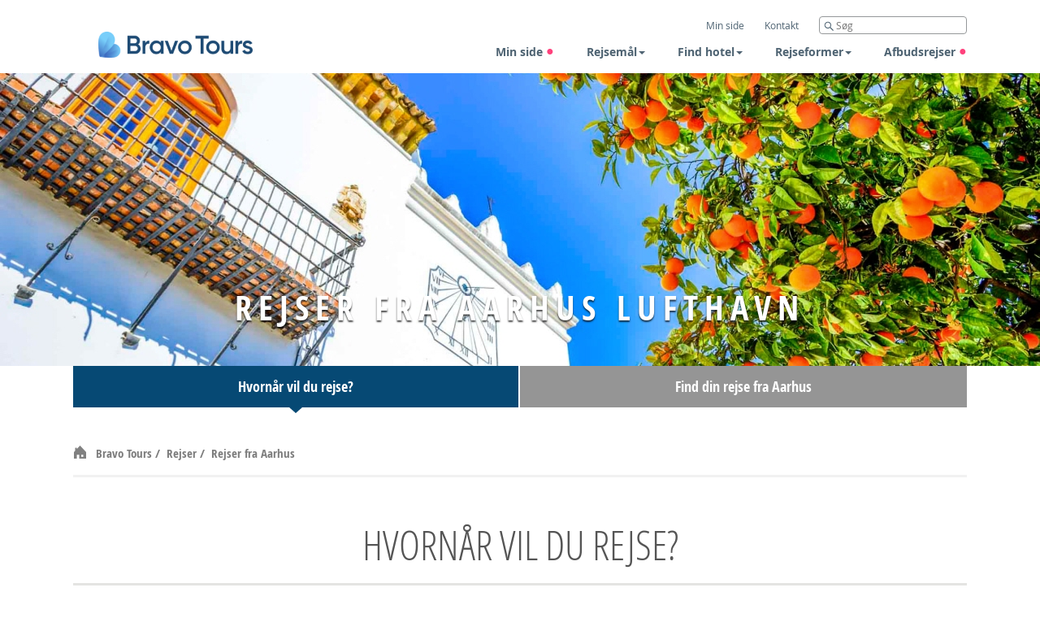

--- FILE ---
content_type: text/html; charset=utf-8
request_url: https://www.bravotours.dk/rejser/rejser-fra-aarhus/
body_size: 52626
content:
<!DOCTYPE html>


<!--[if IE 8]>
    <html class="no-js lt-ie9" lang="da">
<![endif]-->
<!--[if gt IE 8]><!-->
<html class="no-js" lang="da">
<!--<![endif]-->
<head>
    <title>Rejser fra Aarhus | Rejs p&#229; ferie med Bravo Tours fra Aarhus </title>
    <base href="https://www.bravotours.dk/" />

    



<!-- All browsers icons. Do not use jpg - does not work in Edge and has larger size.
     Firefox does not understand attribute sizes - takes last icon, so do not put the largest icon at the end.
     Google Chrome does not understand sizes too - load all icons, do not put to many rel=icon tags.-->
<link rel="icon" sizes="16x16" href="/Static/img/favicons/favicon-BT-hjerte-16x16.png?r=51.34.4.2657" type="image/png">
<link rel="icon" sizes="96x96" href="/Static/img/favicons/favicon-BT-hjerte-96x96.png?r=51.34.4.2657" type="image/png">
<link rel="icon" sizes="192x192" href="/Static/img/favicons/favicon-BT-hjerte-192x192.png?r=51.34.4.2657" type="image/png">
<link rel="icon" sizes="32x32" href="/Static/img/favicons/favicon-BT-hjerte-32x32.png?r=51.34.4.2657" type="image/png">
<!-- IE 7,8,9 only icon. -->
<link rel="shortcut icon" href="/Static/img/favicons/favicon-BT-hjerte.ico?r=51.34.4.2657" type="image/icon">
<!-- Apple, Android icons.
     Icon size 192x192 is enough for apple devices and browsers. -->
<link rel="apple-touch-icon" sizes="192x192" href="/Static/img/favicons/apple-touch-icon-BT-hjerte-192x192.png?r=51.34.4.2657" type="image/png">
<!-- PWA (Progressive Web Application) settings. For Android devices mostly.
     Manifest declares 192x192 icon. Android can scale down if necessary. -->
<link rel="manifest" href="/Static/PwaManifest/manifest-BT.json?r=51.34.4.2657" type="application/json">
<!-- Color of the browser navigation bar on Android devices. -->
<meta name="theme-color" content="#004976">
<!-- Win 8+ tiles. -->
<meta name="application-name" content="Bravo Tours"/>
<meta name="msapplication-navbutton-color" content="#004976"/>
<meta name="msapplication-TileColor" content="#004976"/>
<meta name="msapplication-TileImage" content="/Static/img/favicons/ms-icon-BT-hjerte-144x144.png"/>
<meta name="msapplication-square70x70logo" content="/Static/img/favicons/ms-icon-BT-hjerte-70x70.png"/>
<meta name="msapplication-square150x150logo" content="/Static/img/favicons/ms-icon-BT-hjerte-150x150.png"/>
<meta name="msapplication-square310x310logo" content="/Static/img/favicons/ms-icon-BT-hjerte-310x310.png"/>


<meta  name="description" content="Få fantastiske rejser fra Aarhus med Bravo Tours. Oplev spændende destinationer og skab minder for livet. Bestil din drømmerejse i dag!">

    <meta name="pagetype" content="destination" />
    <meta name="imageid" content="144859" />



        <meta property="og:title" content="Rejser fra Aarhus | Rejs p&#229; ferie med Bravo Tours fra Aarhus ">

        <meta property="og:description" content="F&#229; fantastiske rejser fra Aarhus med Bravo Tours. Oplev sp&#230;ndende destinationer og skab minder for livet. Bestil din dr&#248;mmerejse i dag!">

        <meta property="og:image" content="http://www.bravotours.dk/imagevault/publishedmedia/lnkd1kpd2jehuc6hgery/Spain-Costa-del-Sol-Destination-Marbella-Historic-.jpg?v=2">


        <meta property="og:type" content="website">

        <meta property="og:url" content="https://www.bravotours.dk/rejser/rejser-fra-aarhus/">

        <meta property="og:site_name" content="Bravo Tours">

        <meta property="og:locality" content="&nbsp;">

        <meta property="og:region" content="&nbsp;">





<meta charset="utf-8" />
<meta name="viewport" content="width=device-width, initial-scale=1.0, maximum-scale=1.0, user-scalable=no" />
<meta http-equiv="X-UA-Compatible" content="IE=edge,chrome=1" /><script type="text/javascript">window.NREUM||(NREUM={});NREUM.info = {"beacon":"bam.nr-data.net","errorBeacon":"bam.nr-data.net","licenseKey":"e4739d9931","applicationID":"847823398","transactionName":"Y10EZRFSDBFRU0NeWFoXK2cgHCEDXUBWXlBaaAdWBnANDERCWFtbUUpJWA1XBxo=","queueTime":0,"applicationTime":465,"agent":"","atts":""}</script><script type="text/javascript">(window.NREUM||(NREUM={})).init={ajax:{deny_list:["bam.nr-data.net"]},feature_flags:["soft_nav"]};(window.NREUM||(NREUM={})).loader_config={licenseKey:"e4739d9931",applicationID:"847823398",browserID:"847824394"};window.NREUM||(NREUM={}),__nr_require=function(t,e,n){function r(n){if(!e[n]){var i=e[n]={exports:{}};t[n][0].call(i.exports,function(e){var i=t[n][1][e];return r(i||e)},i,i.exports)}return e[n].exports}if("function"==typeof __nr_require)return __nr_require;for(var i=0;i<n.length;i++)r(n[i]);return r}({1:[function(t,e,n){function r(){}function i(t,e,n,r){return function(){return s.recordSupportability("API/"+e+"/called"),o(t+e,[u.now()].concat(c(arguments)),n?null:this,r),n?void 0:this}}var o=t("handle"),a=t(9),c=t(10),f=t("ee").get("tracer"),u=t("loader"),s=t(4),d=NREUM;"undefined"==typeof window.newrelic&&(newrelic=d);var p=["setPageViewName","setCustomAttribute","setErrorHandler","finished","addToTrace","inlineHit","addRelease"],l="api-",v=l+"ixn-";a(p,function(t,e){d[e]=i(l,e,!0,"api")}),d.addPageAction=i(l,"addPageAction",!0),d.setCurrentRouteName=i(l,"routeName",!0),e.exports=newrelic,d.interaction=function(){return(new r).get()};var m=r.prototype={createTracer:function(t,e){var n={},r=this,i="function"==typeof e;return o(v+"tracer",[u.now(),t,n],r),function(){if(f.emit((i?"":"no-")+"fn-start",[u.now(),r,i],n),i)try{return e.apply(this,arguments)}catch(t){throw f.emit("fn-err",[arguments,this,t],n),t}finally{f.emit("fn-end",[u.now()],n)}}}};a("actionText,setName,setAttribute,save,ignore,onEnd,getContext,end,get".split(","),function(t,e){m[e]=i(v,e)}),newrelic.noticeError=function(t,e){"string"==typeof t&&(t=new Error(t)),s.recordSupportability("API/noticeError/called"),o("err",[t,u.now(),!1,e])}},{}],2:[function(t,e,n){function r(t){if(NREUM.init){for(var e=NREUM.init,n=t.split("."),r=0;r<n.length-1;r++)if(e=e[n[r]],"object"!=typeof e)return;return e=e[n[n.length-1]]}}e.exports={getConfiguration:r}},{}],3:[function(t,e,n){var r=!1;try{var i=Object.defineProperty({},"passive",{get:function(){r=!0}});window.addEventListener("testPassive",null,i),window.removeEventListener("testPassive",null,i)}catch(o){}e.exports=function(t){return r?{passive:!0,capture:!!t}:!!t}},{}],4:[function(t,e,n){function r(t,e){var n=[a,t,{name:t},e];return o("storeMetric",n,null,"api"),n}function i(t,e){var n=[c,t,{name:t},e];return o("storeEventMetrics",n,null,"api"),n}var o=t("handle"),a="sm",c="cm";e.exports={constants:{SUPPORTABILITY_METRIC:a,CUSTOM_METRIC:c},recordSupportability:r,recordCustom:i}},{}],5:[function(t,e,n){function r(){return c.exists&&performance.now?Math.round(performance.now()):(o=Math.max((new Date).getTime(),o))-a}function i(){return o}var o=(new Date).getTime(),a=o,c=t(11);e.exports=r,e.exports.offset=a,e.exports.getLastTimestamp=i},{}],6:[function(t,e,n){function r(t,e){var n=t.getEntries();n.forEach(function(t){"first-paint"===t.name?l("timing",["fp",Math.floor(t.startTime)]):"first-contentful-paint"===t.name&&l("timing",["fcp",Math.floor(t.startTime)])})}function i(t,e){var n=t.getEntries();if(n.length>0){var r=n[n.length-1];if(u&&u<r.startTime)return;var i=[r],o=a({});o&&i.push(o),l("lcp",i)}}function o(t){t.getEntries().forEach(function(t){t.hadRecentInput||l("cls",[t])})}function a(t){var e=navigator.connection||navigator.mozConnection||navigator.webkitConnection;if(e)return e.type&&(t["net-type"]=e.type),e.effectiveType&&(t["net-etype"]=e.effectiveType),e.rtt&&(t["net-rtt"]=e.rtt),e.downlink&&(t["net-dlink"]=e.downlink),t}function c(t){if(t instanceof y&&!w){var e=Math.round(t.timeStamp),n={type:t.type};a(n),e<=v.now()?n.fid=v.now()-e:e>v.offset&&e<=Date.now()?(e-=v.offset,n.fid=v.now()-e):e=v.now(),w=!0,l("timing",["fi",e,n])}}function f(t){"hidden"===t&&(u=v.now(),l("pageHide",[u]))}if(!("init"in NREUM&&"page_view_timing"in NREUM.init&&"enabled"in NREUM.init.page_view_timing&&NREUM.init.page_view_timing.enabled===!1)){var u,s,d,p,l=t("handle"),v=t("loader"),m=t(8),g=t(3),y=NREUM.o.EV;if("PerformanceObserver"in window&&"function"==typeof window.PerformanceObserver){s=new PerformanceObserver(r);try{s.observe({entryTypes:["paint"]})}catch(h){}d=new PerformanceObserver(i);try{d.observe({entryTypes:["largest-contentful-paint"]})}catch(h){}p=new PerformanceObserver(o);try{p.observe({type:"layout-shift",buffered:!0})}catch(h){}}if("addEventListener"in document){var w=!1,b=["click","keydown","mousedown","pointerdown","touchstart"];b.forEach(function(t){document.addEventListener(t,c,g(!1))})}m(f)}},{}],7:[function(t,e,n){function r(t,e){if(!i)return!1;if(t!==i)return!1;if(!e)return!0;if(!o)return!1;for(var n=o.split("."),r=e.split("."),a=0;a<r.length;a++)if(r[a]!==n[a])return!1;return!0}var i=null,o=null,a=/Version\/(\S+)\s+Safari/;if(navigator.userAgent){var c=navigator.userAgent,f=c.match(a);f&&c.indexOf("Chrome")===-1&&c.indexOf("Chromium")===-1&&(i="Safari",o=f[1])}e.exports={agent:i,version:o,match:r}},{}],8:[function(t,e,n){function r(t){function e(){t(c&&document[c]?document[c]:document[o]?"hidden":"visible")}"addEventListener"in document&&a&&document.addEventListener(a,e,i(!1))}var i=t(3);e.exports=r;var o,a,c;"undefined"!=typeof document.hidden?(o="hidden",a="visibilitychange",c="visibilityState"):"undefined"!=typeof document.msHidden?(o="msHidden",a="msvisibilitychange"):"undefined"!=typeof document.webkitHidden&&(o="webkitHidden",a="webkitvisibilitychange",c="webkitVisibilityState")},{}],9:[function(t,e,n){function r(t,e){var n=[],r="",o=0;for(r in t)i.call(t,r)&&(n[o]=e(r,t[r]),o+=1);return n}var i=Object.prototype.hasOwnProperty;e.exports=r},{}],10:[function(t,e,n){function r(t,e,n){e||(e=0),"undefined"==typeof n&&(n=t?t.length:0);for(var r=-1,i=n-e||0,o=Array(i<0?0:i);++r<i;)o[r]=t[e+r];return o}e.exports=r},{}],11:[function(t,e,n){e.exports={exists:"undefined"!=typeof window.performance&&window.performance.timing&&"undefined"!=typeof window.performance.timing.navigationStart}},{}],ee:[function(t,e,n){function r(){}function i(t){function e(t){return t&&t instanceof r?t:t?u(t,f,a):a()}function n(n,r,i,o,a){if(a!==!1&&(a=!0),!l.aborted||o){t&&a&&t(n,r,i);for(var c=e(i),f=m(n),u=f.length,s=0;s<u;s++)f[s].apply(c,r);var p=d[w[n]];return p&&p.push([b,n,r,c]),c}}function o(t,e){h[t]=m(t).concat(e)}function v(t,e){var n=h[t];if(n)for(var r=0;r<n.length;r++)n[r]===e&&n.splice(r,1)}function m(t){return h[t]||[]}function g(t){return p[t]=p[t]||i(n)}function y(t,e){l.aborted||s(t,function(t,n){e=e||"feature",w[n]=e,e in d||(d[e]=[])})}var h={},w={},b={on:o,addEventListener:o,removeEventListener:v,emit:n,get:g,listeners:m,context:e,buffer:y,abort:c,aborted:!1};return b}function o(t){return u(t,f,a)}function a(){return new r}function c(){(d.api||d.feature)&&(l.aborted=!0,d=l.backlog={})}var f="nr@context",u=t("gos"),s=t(9),d={},p={},l=e.exports=i();e.exports.getOrSetContext=o,l.backlog=d},{}],gos:[function(t,e,n){function r(t,e,n){if(i.call(t,e))return t[e];var r=n();if(Object.defineProperty&&Object.keys)try{return Object.defineProperty(t,e,{value:r,writable:!0,enumerable:!1}),r}catch(o){}return t[e]=r,r}var i=Object.prototype.hasOwnProperty;e.exports=r},{}],handle:[function(t,e,n){function r(t,e,n,r){i.buffer([t],r),i.emit(t,e,n)}var i=t("ee").get("handle");e.exports=r,r.ee=i},{}],id:[function(t,e,n){function r(t){var e=typeof t;return!t||"object"!==e&&"function"!==e?-1:t===window?0:a(t,o,function(){return i++})}var i=1,o="nr@id",a=t("gos");e.exports=r},{}],loader:[function(t,e,n){function r(){if(!M++){var t=T.info=NREUM.info,e=m.getElementsByTagName("script")[0];if(setTimeout(u.abort,3e4),!(t&&t.licenseKey&&t.applicationID&&e))return u.abort();f(x,function(e,n){t[e]||(t[e]=n)});var n=a();c("mark",["onload",n+T.offset],null,"api"),c("timing",["load",n]);var r=m.createElement("script");0===t.agent.indexOf("http://")||0===t.agent.indexOf("https://")?r.src=t.agent:r.src=l+"://"+t.agent,e.parentNode.insertBefore(r,e)}}function i(){"complete"===m.readyState&&o()}function o(){c("mark",["domContent",a()+T.offset],null,"api")}var a=t(5),c=t("handle"),f=t(9),u=t("ee"),s=t(7),d=t(2),p=t(3),l=d.getConfiguration("ssl")===!1?"http":"https",v=window,m=v.document,g="addEventListener",y="attachEvent",h=v.XMLHttpRequest,w=h&&h.prototype,b=!1;NREUM.o={ST:setTimeout,SI:v.setImmediate,CT:clearTimeout,XHR:h,REQ:v.Request,EV:v.Event,PR:v.Promise,MO:v.MutationObserver};var E=""+location,x={beacon:"bam.nr-data.net",errorBeacon:"bam.nr-data.net",agent:"js-agent.newrelic.com/nr-1216.min.js"},O=h&&w&&w[g]&&!/CriOS/.test(navigator.userAgent),T=e.exports={offset:a.getLastTimestamp(),now:a,origin:E,features:{},xhrWrappable:O,userAgent:s,disabled:b};if(!b){t(1),t(6),m[g]?(m[g]("DOMContentLoaded",o,p(!1)),v[g]("load",r,p(!1))):(m[y]("onreadystatechange",i),v[y]("onload",r)),c("mark",["firstbyte",a.getLastTimestamp()],null,"api");var M=0}},{}],"wrap-function":[function(t,e,n){function r(t,e){function n(e,n,r,f,u){function nrWrapper(){var o,a,s,p;try{a=this,o=d(arguments),s="function"==typeof r?r(o,a):r||{}}catch(l){i([l,"",[o,a,f],s],t)}c(n+"start",[o,a,f],s,u);try{return p=e.apply(a,o)}catch(v){throw c(n+"err",[o,a,v],s,u),v}finally{c(n+"end",[o,a,p],s,u)}}return a(e)?e:(n||(n=""),nrWrapper[p]=e,o(e,nrWrapper,t),nrWrapper)}function r(t,e,r,i,o){r||(r="");var c,f,u,s="-"===r.charAt(0);for(u=0;u<e.length;u++)f=e[u],c=t[f],a(c)||(t[f]=n(c,s?f+r:r,i,f,o))}function c(n,r,o,a){if(!v||e){var c=v;v=!0;try{t.emit(n,r,o,e,a)}catch(f){i([f,n,r,o],t)}v=c}}return t||(t=s),n.inPlace=r,n.flag=p,n}function i(t,e){e||(e=s);try{e.emit("internal-error",t)}catch(n){}}function o(t,e,n){if(Object.defineProperty&&Object.keys)try{var r=Object.keys(t);return r.forEach(function(n){Object.defineProperty(e,n,{get:function(){return t[n]},set:function(e){return t[n]=e,e}})}),e}catch(o){i([o],n)}for(var a in t)l.call(t,a)&&(e[a]=t[a]);return e}function a(t){return!(t&&t instanceof Function&&t.apply&&!t[p])}function c(t,e){var n=e(t);return n[p]=t,o(t,n,s),n}function f(t,e,n){var r=t[e];t[e]=c(r,n)}function u(){for(var t=arguments.length,e=new Array(t),n=0;n<t;++n)e[n]=arguments[n];return e}var s=t("ee"),d=t(10),p="nr@original",l=Object.prototype.hasOwnProperty,v=!1;e.exports=r,e.exports.wrapFunction=c,e.exports.wrapInPlace=f,e.exports.argsToArray=u},{}]},{},["loader"]);</script>




    <script>
    console.info(`Version: 51.34.4.2657 / Build date: 09-12-2025 08:43:02`)
</script>
    <!--
<script id="Cookiebot" src="https://consent.cookiebot.com/uc.js" data-cbid="3b3a3748-d9f6-433e-af37-e11eff17afdf" type="text/javascript" data-blockingmode="auto"></script>
<script src="https://loyaltiistatic.azureedge.net/scripts/bravotours.js" async></script>
-->
    





<script type="text/javascript">
    window.ajaxCall = {};

    window.ajaxCall.success = '0';
    window.ajaxCall.error = '1';
    window.ajaxCall.redirect = '2';
</script>

<script type="text/javascript">
    var commonPaxConfiguration = {
        translations: {
            adult: "voksen",
            adults: "voksne",
            child: "barn",
            children: "børn",
            infant: "spædbarn",
            infants: "spædbørn",
            rooms: "værelser",
            travelers_adults_years: "({0}+ år)",
            travelers_children_years: "({0}-{1} år)",
            travelers_infants_years: "(Under 2 år)",
        },
        validation: {
            maxChildCount: 7,
            maxTravelers: 8,
            maxRooms: 3,
            message_specifyAge: 'Venligst, indtast alder',
            message_maxPeople: 'Max 8 personer kan vælges',
            message_maxInfants: 'Der kan ikke være flere spædbørn end voksne'
        }
    };

    window.paxConfiguration = {
        defaultRooms: [{"Adults":2,"Children":[],"Infants":0}],
        defaultChildAge: 17,
        vacation: function() {
            return $.extend(true,
                {},
                {
                    validation: {
                        maxChildAge: 17,
                        minChildAge: 2,
                    }
                },
                commonPaxConfiguration);
        },
        flightOnly: function() {
            return $.extend(true,
                {},
                {
                    validation: {
                        maxChildAge: 11,
                        minChildAge: 2,
                    }
                },
                commonPaxConfiguration);
        }
    };

    window.queryParameters = {};
    window.queryParameters.journeyBarId = "journeyBarId";

    window.getImageMetadataAction = '/ImageMetadata/GetImageMetadata';
    window.getResizedUrlAction = '/api/Resizer/GetResizedUrls';
    window.getFillExternalImagesPrefixesAction = '/api/Resizer/FillExternalImagesPrefixes';
    window.getInitGalleryAction = '/api/Resizer/EnrichLightGallery';
    window.getInitGalleryActionExternal = '/api/Resizer/EnrichLightGalleryExternal';

    window.getGetShortUrlAction = '/UrlShortner/GetShortUrl';
    window.getPricingCalendarDataAction = '/PricingCalendarPagePartBlock/GetPricingCalendarData';
    window.getSimilarRoundtripDataUrlAction = '/api/RoundtripData/GetRoundtripPageSimilarTrip';

    window.FacebookAppId = '800389460061258';
    window.ReCaptchaPublicKey = '6LfiSpQUAAAAAPmXcNfc6Zt2nUXtl2G0yBicibat';

    window.GoogleTagManagerContainerId = 'GTM-59BCBN';
    window.CriteoAccountId = '';

    //search result block
    window.searchToursAction = '/VacationSearchResultsBlock/Search';
    window.dateFormat = 'dd-mm-yy';
    window.iso8601Format = 'yy-mm-dd';

    window.searchFiltersAllOpenByDefault = false;

    window.message_seeAllHotels = 'Se mere';
    window.message_hideHotels = 'Se mindre';

    window.buttonShowMoreTitle = 'Se flere';
    window.buttonShowLessTitle = 'Skjul ';

    window.buttonSeeMoreTitle = 'Se flere';
    window.buttonSeeLessTitle = 'Skjul';
    window.buttonReadMoreTitle = 'Se flere';
    window.buttonReadLessTitle = 'Skjul';

    window.buttonYes = 'Ja';
    window.buttonNo ='Nej';

    window.fillAllMandatoryFields = 'Venligst udfyld alle felter, der er angivet med en rød (*)';
    window.tooltipFillMandatoryFields = 'Der er ting, som du mangler at udfylde';

    window.emailDoNotMatch = 'De angivne e-mailadresser er ikke ens. Det er vigtigt, at du angiver den rigtige e-mail i begge felter.';

    window.getBookingListForMenuUrl = '/CommonBooking/GetBookingListForMenu';
    window.packageOptionsUrl = '/HotelBooking/PackageOptions';
    window.hotelPassportUrl = '/HotelBooking/Passport';
    window.notifyPriceMismatchUrl = '/HotelBooking/NotifyPriceMismatch';
    window.createBookingUrl = '/HotelBooking/CreateBooking';
    window.getPricingDetailsUrl = '/CommonBooking/GetPricingDetails';
    window.sendTicketUrl = '/CommonBooking/SendTicket';
    window.getLatestDFloDocumentIdUrl = '/CommonBooking/GetLatestDFloDocumentId';
    window.getFlightVariantsUrl = '/api/TransportInformation/GetAdditionalFlightVariantsData';
    window.getRoomTypeItemRequestUrl = '/RoundtripOffersBlock/GetRoomTypeItem';
    window.getDayDealOffersUrl = '/DayDealBlock/GetDayDealOffersView';
    window.getDayDealApiOffersUrl = '/DayDealApiBlock/GetDayDealOffersView';

    window.SLIDE_SPEED = 5000;
    window.currency = 'kr';

    window.spinnerOnUnload = true;

    window.pageViewTrackerAccountId = '1319';

    window.commonSubscribeUrl = '/MailSubscription/SubscribeNewsletter';

    window.subscription = {
        SuccessMsg : "Tak for din tilmelding til Bravo Tours&#39; nyhedsbrev. Du vil inden for kort tid modtage en bekr&#230;ftelsesmail.",
        ErrorMsg : "Din tilmelding er desv&#230;rre ikke registreret. Venligst kontakt support.",
        InvalidEmail : "forkert Email",
        RequiredEmail : "E-mail skal udfyldes",
        RequiredInput : "Du har ikke udfyldt det p&#229;kr&#230;vede felt",
        RequiredConsent : "Husk at angive at du har l&#230;st og godkendt vores vilk&#229;r"
    };

    window.priceTableUrl = '/api/HotelPriceTable/GetPricesTable';
    window.isSoldOutUrl = '/api/HotelPriceTable/IsSoldOut';
    window.datepickerCulture = 'da-BT';

    window.searchPageAutocompleteUrl = '/SearchPage/Autocomplete';

    window.userSettingsPage = 'user-settings-page';
    window.registerInternalUserPage = 'register-internal-user-page';

    window.redirectToPageOn = 'redirect-to-page-on';

    window.buttonBrowseFile = "Browse...";
    window.messageChooseFile = "Choose file";

    window.maxFilesSize = "31457280";
    window.maxFilesSizeMessage = "Size of the selected files exceeds the '30 Mb' limit";

    window.dateQueryForSearchResultsBlock = 'Offer';

    window.roomsQueryForSearchResultsBlock = 'Rooms';
    window.durationsQueryForSearchResultsBlock = 'Durations';

    window.loginPage = '/required-pages/login-page/';

    window.travelAlertSessionName = 'TAShown';

    window.pricingCalendarNoResultMessage = 'Beklager, vi kunne desv&#230;rre ikke finde nogen rejser p&#229; den valgte dato.';
    window.avaliableDatesTravel = 'Rejs';
    window.avaliableDatesMoreDates = 'Flere datoer';
    window.availableDatesForHotels = '5';
    window.showAvailableDatesForHotels = 'True';
    window.availableDatesForRoundtrip = '5';
    window.showAvailableDatesForRoundtrip = 'True';
    window.hotel = 'VacationHotel';
    window.roundtrip = 'Roundtrip';

    window.priceCurrencyFormat = '{0:#,0} {1}';
    window.priceFormatOptions = {
        numberGroupSeparator: '.',
        numberDecimalSeparator: '.'
    };
    window.formatOptions = {
        numberGroupSeparator: '.',
        numberDecimalSeparator: ','
    };

    window.firstTimeVisitCookieName = 'FirstTimeVisit_BravoTours';

    window.standartErrorMessage = 'Der opstod desværre en fejl. Ring på tlf. 70 10 10 77 for bestilling af din rejse.';

    window.blankUrl = "/Static/img/blank.png";
    window.twinCentrePassport = '/TwinCentreBooking/Passport';

    window.dpLoadingMessage = {
        text: "Vi bekr&#230;fter nu prisen p&#229; din rejse, da den kan have &#230;ndret sig hos flyselskabet. S&#248;gningen tager ca. 30 sekunder",
        title: "Vent venligst"
    };

    window.priceTable = {
        multiroomAvailabilityWarningSimple: "There are no enough rooms to fulfill your choice. Please change selection.",
        multiroomAvailabilityWarningForRoomType: "There are no enough rooms of type [{0}] to fulfill your choice. Please change selection."
    }

    window.journeyBar = {
        getJourneyBarItemLink: "/JourneyBarRender/GetJourneyBarItem",
        previousJbId : null
    }

    window.vacationHotel = {
        maxChildAge: 11,
            minChildAge: 2,
    }

    window.enum = {
        PromotionOfferType: {"Generic":1,"DynamicPackaging":2,"Ferry":4,"BedBank":8,"TemaTrips":16,"FlightOnly":32,"All":63},
        FlightTrip: {"TwoWay":0,"OneWay":1},
        TripType: {"Unspecified":0,"Internal":1,"External":2},
        JourneyBarType: {
            Vacation: "Vacation",
            FlightOnly: "FlightOnly",
            Safari: "Safari"
        },
        CompanyBrand: {"BravoTours":1,"Heimsferdir":2,"MatkaVekka":4,"Lomamatkat":8,"Solia":16,"Solresor":32,"SunTours":64,"PrimeraHolidayEnGB":128,"TopTours":256,"BravoSafari":512,"All":1023,"None":1024},
        TripLengthFormat: {"Days":0,"Nights":1},
        SpecialAddonTypeEnum: {"Undefined":0,"Discounts":1},
        AccommodationType: {"Roundtrip":1,"TwinCentre":8,"VacationHotel":64,"FlightOnlyHotel":128,"UnspecifiedHotel":256,"Hotel":448,"MultiCentre":512,"InternalHotel":969,"None":1024},
        BookingMode: {"Prebooking":0,"Edit":1,"View":2},
    }

    window.durationTitle = {
        singleDurationTranslationForNights : 'Nat',
        pluralDurationTranslationForNights: 'Nætter',
        singleDurationTranslationForDays: 'Dag',
        pluralDurationTranslationForDays: 'Dage'
    }

    window.currentCultureCode = "da-BT";

    window.brand = 1;
</script>

    

<!-- Google Tag Manager -->
<script>!function(){"use strict";function l(e){for(var t=e,r=0,n=document.cookie.split(";");r<n.length;r++){var o=n[r].split("=");if(o[0].trim()===t)return o[1]}}function s(e){return localStorage.getItem(e)}function u(e){return window[e]}function A(e,t){e=document.querySelector(e);return t?null==e?void 0:e.getAttribute(t):null==e?void 0:e.textContent}var e=window,t=document,r="script",n="dataLayer",o="https://ss.bravotours.dk",a="",i="2gqqmmjnqyt",c="bahy=aWQ9R1RNLTU5QkNCTg%3D%3D&page=3",g="stapeUserId",v="",E="",d=!1;try{var d=!!g&&(m=navigator.userAgent,!!(m=new RegExp("Version/([0-9._]+)(.*Mobile)?.*Safari.*").exec(m)))&&16.4<=parseFloat(m[1]),f="stapeUserId"===g,I=d&&!f?function(e,t,r){void 0===t&&(t="");var n={cookie:l,localStorage:s,jsVariable:u,cssSelector:A},t=Array.isArray(t)?t:[t];if(e&&n[e])for(var o=n[e],a=0,i=t;a<i.length;a++){var c=i[a],c=r?o(c,r):o(c);if(c)return c}else console.warn("invalid uid source",e)}(g,v,E):void 0;d=d&&(!!I||f)}catch(e){console.error(e)}var m=e,g=(m[n]=m[n]||[],m[n].push({"gtm.start":(new Date).getTime(),event:"gtm.js"}),t.getElementsByTagName(r)[0]),v=I?"&bi="+encodeURIComponent(I):"",E=t.createElement(r),f=(d&&(i=8<i.length?i.replace(/([a-z]{8}$)/,"kp$1"):"kp"+i),!d&&a?a:o);E.async=!0,E.src=f+"/"+i+".js?"+c+v,null!=(e=g.parentNode)&&e.insertBefore(E,g)}();</script>
<!-- End Google Tag Manager -->

    

    <link rel="stylesheet" href="/Static/styles/min-css/header.min.css?r=51.34.4.2657">
    <!--[if lte IE 9]>
    <link rel="stylesheet" href="/Static/styles/min-css/header-old-ie.min.css?r=51.34.4.2657">
    <link rel="stylesheet" href="/Static/styles/min-css/styles.min.css?r=51.34.4.2657">
    <link rel="stylesheet" href="/Static/styles/min-css/blocks.min.css?r=51.34.4.2657">
    <![endif]-->
    <link rel="stylesheet" href="/Static/styles/min-css/print.min.css?r=51.34.4.2657" media="print">


    <link rel="canonical" href="https://www.bravotours.dk/rejser/rejser-fra-aarhus/">


        <script type="application/ld+json">
            {
            "@context": "http://schema.org",
            "@type": "WebSite",
            "url": "https://www.bravotours.dk",
            "potentialAction": {
            "@type": "SearchAction",
            "target": "https://www.bravotours.dk/search-page/?q={search_term_string}",
            "query-input": "required name=search_term_string"
            }
            }
        </script>
</head>


<body class="antialiased campaign-page search-results-page cheapdeals-page bravotours-theme"
      data-is_agent="false">



<!-- Google Tag Manager (noscript) -->
<noscript>
    <iframe src="https://ss.bravotours.dk/ns.html?id=GTM-59BCBN" height="0" width="0" style="display:none;visibility:hidden"></iframe>
</noscript>
<!-- End Google Tag Manager (noscript) -->  





<div class="page-wrapper">
    <div class="page-wrapper-holder">

        <div class="jbar-settings" data-viewstate="Expanded" data-activejb="0" data-presettings="{&quot;PreselectedOrigins&quot;:&quot;&quot;,&quot;PreselectedDestinations&quot;:&quot;&quot;}"></div>
        <header class="light Expanded">



<div data-value="{&quot;IsAgent&quot;:false,&quot;AgentId&quot;:false,&quot;UserEmail&quot;:null}" name="data-layer-common-data" style="display: none"></div>



<nav class="navbar navbar-fixed-top " role="navigation" >
    <div class="container">
        <div class="navbar-header">
            <button type="button" class="navbar-toggle collapsed">
                <span class="sr-only"></span>
                <span class="icon-bar"></span>
                <span class="icon-bar"></span>
                <span class="icon-bar"></span>
            </button>
            <div class="navbar-buttons">
                


            </div>
        </div>
        <div class="navbar-brand">
            <a href="/">
                <div class="logo"></div>
            </a>
        </div>
        <div id="navigation_collapse_1" class="navbar-collapse">
            <ul class="nav-top desktop-nav">
                

    <li class="js-login-menu-item ">
                <a class="login-link"
                     href="/required-pages/login-page/"  ><span>Min side</span></a>
    </li>
    <li class="contact-us-menu-item"><a href="/kontakt/">Kontakt</a></li>
<li class="site-search-menu-item">
    <div class="search">
        <form action="/search-page/">
            <input type="search" name="q" placeholder="S&#248;g" />
        </form>
        <a href="/search-page/" class="search-button"></a>
    </div>
</li>

            </ul>
            <ul class="nav navbar-nav">
            <li>
                <a href="/required-pages/login-page/">
                    Min side
                        <span class="circle"></span>
                </a>
            </li>
            <li class="dropdown col-3">
                <a data-toggle="dropdown" class="dropdown-toggle">Rejsem&#229;l<span class="caret"></span></a>
                <div class="dropdown-menu">
                                <div class="col">
                            <ul>
                    <li class="header">
                        <a href="/rejser/">Rejsem&#229;l A-&#197;</a>
                    </li>
                            <li>
                <a href="/rejser/tyrkiet/alanya/">
                    Alanya
                </a>
            </li>
            <li>
                <a href="/rejser/portugal/algarve/">
                    Algarve
                </a>
            </li>
            <li>
                <a href="/rejser/portugal/azorerne/">
                    Azorerne
                </a>
            </li>
            <li>
                <a href="/rejser/italien/calabrien-syditalien/">
                    Calabrien/Syditalien
                </a>
            </li>
            <li>
                <a href="/rejser/spanien/costa-blanca/">
                    Costa Blanca
                </a>
            </li>
            <li>
                <a href="/rejser/spanien/costa-del-sol/">
                    Costa del Sol
                </a>
            </li>
            <li>
                <a href="/rejser/spanien/de-kanariske-oer/">
                    De Kanariske &#216;er
                </a>
            </li>
            <li>
                <a href="/rejser/spanien/fuerteventura/">
                    Fuerteventura
                </a>
            </li>
            <li>
                <a href="/rejser/spanien/gran-canaria/">
                    Gran Canaria
                </a>
            </li>
            <li>
                <a href="/rejser/bulgarien/golden-sands/">
                    Golden Sands
                </a>
            </li>
            <li>
                <a href="/rejser/thailand/hua-hin/">
                    Hua Hin
                </a>
            </li>
            <li>
                <a href="/rejser/egypten/hurghada/">
                    Hurghada
                </a>
            </li>
            <li>
                <a href="/safari/kenya/kenya-kysten/">
                    Kenya Kysten
                </a>
            </li>
            <li>
                <a href="/rejser/thailand/khao-lak/">
                    Khao Lak
                </a>
            </li>
            <li>
                <a href="/rejser/thailand/koh-lanta/">
                    Koh Lanta
                </a>
            </li>

            </ul>

            </div>
            <div class="col">
                            <ul>
                            <li>
                <a href="/rejser/thailand/koh-samet/">
                    Koh Samet
                </a>
            </li>
            <li>
                <a href="/rejser/thailand/krabi/">
                    Krabi
                </a>
            </li>
            <li>
                <a href="/rejser/grakenland/kreta/">
                    Kreta
                </a>
            </li>
            <li>
                <a href="/rejser/spanien/la-palma/">
                    La Palma
                </a>
            </li>
            <li>
                <a href="/rejser/portugal/madeira/">
                    Madeira
                </a>
            </li>
            <li>
                <a href="/rejser/spanien/mallorca/">
                    Mallorca
                </a>
            </li>
            <li>
                <a href="/rejser/grakenland/peloponnes/">
                    Peloponnes
                </a>
            </li>
            <li>
                <a href="/rejser/thailand/phuket/">
                    Phuket
                </a>
            </li>
            <li>
                <a href="/rejser/grakenland/rhodos/">
                    Rhodos
                </a>
            </li>
            <li>
                <a href="/rejser/tyrkiet/side/">
                    Side
                </a>
            </li>
            <li>
                <a href="/rejser/spanien/tenerife/">
                    Tenerife
                </a>
            </li>
            <li>
                <a href="/rejser/grakenland/zakynthos/">
                    Zakynthos
                </a>
            </li>
            <li>
                <a href="/rejsemal/">
                    &gt; Alle rejsem&#229;l
                </a>
            </li>

            </ul>

            </div>
            <div class="col">
                            <ul>
                    <li class="header">
                        <a href="/rejsemal/">Popul&#230;re lande</a>
                    </li>
                            <li>
                <a href="/rejser/bulgarien/">
                    Bulgarien
                </a>
            </li>
            <li>
                <a href="/rejser/egypten/">
                    Egypten
                </a>
            </li>
            <li>
                <a href="/rejser/grakenland/">
                    Gr&#230;kenland
                </a>
            </li>
            <li>
                <a href="/rejser/italien/">
                    Italien
                </a>
            </li>
            <li>
                <a href="/rejser/portugal/">
                    Portugal
                </a>
            </li>
            <li>
                <a href="/rejser/spanien/">
                    Spanien
                </a>
            </li>
            <li>
                <a href="/rejser/thailand/">
                    Thailand
                </a>
            </li>
            <li>
                <a href="/rejser/tyrkiet/">
                    Tyrkiet
                </a>
            </li>
            <li>
                <a href="/rejsemal/">
                    &gt; Alle rejsem&#229;l
                </a>
            </li>

            </ul>
            <ul>
                    <li class="header">
                        <a href="/rejser/">Rejs fra ...</a>
                    </li>
                            <li>
                <a href="/rejser/rejser-fra-billund/">
                    Billund
                </a>
            </li>
            <li>
                <a href="/rejser/rejser-fra-kobenhavn/">
                    K&#248;benhavn
                </a>
            </li>
            <li>
                <a href="/rejser/rejser-fra-aalborg/">
                    Aalborg
                </a>
            </li>
            <li>
                <a href="/rejser/rejser-fra-aarhus/">
                    Aarhus
                </a>
            </li>

            </ul>

            </div>

                </div>
            </li>
            <li class="dropdown col-3">
                <a data-toggle="dropdown" class="dropdown-toggle">Find hotel<span class="caret"></span></a>
                <div class="dropdown-menu">
                                <div class="col">
                            <ul>
                    <li class="header">
                        <a href="/find-hotel/">Popul&#230;re valg</a>
                    </li>
                            <li>
                <a href="/all-inclusive/">
                    All Inclusive
                </a>
            </li>
            <li>
                <a href="/find-hotel/strandhoteller/">
                    Strandhoteller
                </a>
            </li>
            <li>
                <a href="/find-hotel/gratis-wifi/">
                    Gratis WIFI
                </a>
            </li>
            <li>
                <a href="/find-hotel/hoteller-med-opvarmet-pool/">
                    Opvarmet pool
                </a>
            </li>
            <li>
                <a href="/find-hotel/egen-pool-eller-direkte-pooladgang/">
                    Privat eller swim up pool
                </a>
            </li>
            <li>
                <a href="/hoteller/">
                    Bravo Koncept
                </a>
            </li>
            <li>
                <a href="/find-hotel/">
                    &gt; Se flere
                </a>
            </li>

            </ul>

            </div>
            <div class="col">
                            <ul>
                    <li class="header">
                        <a href="/find-hotel/familiehoteller/">Hotel for familier</a>
                    </li>
                            <li>
                <a href="/all-inclusive/">
                    All Inclusive
                </a>
            </li>
            <li>
                <a href="/find-hotel/hoteller-med-vandland/">
                    Vandland
                </a>
            </li>
            <li>
                <a href="/find-hotel/hoteller-med-vandrutsjebaner/">
                    Vandrutsjebaner
                </a>
            </li>
            <li>
                <a href="/find-hotel/bornepool/">
                    B&#248;rnepool
                </a>
            </li>
            <li>
                <a href="/find-hotel/familiehoteller/">
                    &gt; Se flere
                </a>
            </li>

            </ul>

            </div>
            <div class="col">
                            <ul>
                    <li class="header">
                        <a href="/find-hotel/bedst-til-par/">Hotel for par</a>
                    </li>
                            <li>
                <a href="/find-hotel/voksenhoteller/">
                    Voksenhoteller
                </a>
            </li>
            <li>
                <a href="/hoteller/bravo-deluxe/">
                    Luksushoteller
                </a>
            </li>
            <li>
                <a href="/find-hotel/spa-wellness/">
                    Spa/Wellness
                </a>
            </li>
            <li>
                <a href="/find-hotel/strandhoteller/">
                    Strandhoteller
                </a>
            </li>
            <li>
                <a href="/all-inclusive/">
                    All Inclusive
                </a>
            </li>
            <li>
                <a href="/golf/">
                    Golf
                </a>
            </li>
            <li>
                <a href="/aktiv/">
                    Aktiv ferie
                </a>
            </li>
            <li>
                <a href="/find-hotel/bedst-til-par/">
                    &gt; Se flere
                </a>
            </li>

            </ul>

            </div>

                </div>
            </li>
            <li class="dropdown col-1">
                <a data-toggle="dropdown" class="dropdown-toggle">Rejseformer<span class="caret"></span></a>
                <div class="dropdown-menu">
                                <div class="col">
                            <ul>
                    <li class="header">
                        <a href="/rejseformer/">Rejseformer</a>
                    </li>
                            <li>
                <a href="/rejsemal/">
                    Solferie
                </a>
            </li>
            <li>
                <a href="/rejseklubben/">
                    Rejseklubben
                </a>
            </li>
            <li>
                <a href="/rundrejser/">
                    Rundrejser
                </a>
            </li>
            <li>
                <a href="/safari/">
                    Safari
                </a>
            </li>
            <li>
                <a href="/golf/">
                    Golf
                </a>
            </li>
            <li>
                <a href="/rejser/spanien/de-kanariske-oer/krydstogt-til-5-kanariske-oer-og-madeira/">
                    Krydstogt
                </a>
            </li>
            <li>
                <a href="/premium/">
                    Oplevelsesrejser
                </a>
            </li>
            <li>
                <a href="/aktiv/">
                    Aktiv ferie
                </a>
            </li>
            <li>
                <a href="/rejseformer/eksotiske-rejser/">
                    Eksotisk badeferie
                </a>
            </li>
            <li>
                <a href="/grupperejser/">
                    Grupperejser
                </a>
            </li>
            <li>
                <a href="/rejseformer/">
                    &gt; Flere rejseformer
                </a>
            </li>

            </ul>

            </div>

                </div>
            </li>
            <li>
                <a href="/afbudsrejser/#Filter=%7B%22PriceType%22:1,%22Sort%22:%22Date%22,%22IsFilterDefined%22:%22true%22,%22OfferHotelTypes%22:%5B%22VacationHotel%22,%22FlightOnlyHotel%22,%22UnspecifiedHotel%22%5D%7D">
                    Afbudsrejser
                        <span class="circle"></span>
                </a>
            </li>
            </ul>
            <ul class="nutch-ignore mobile-nav">
                

    <li class="js-login-menu-item ">
                <a class="login-link"
                     href="/required-pages/login-page/"  ><span>Min side</span></a>
    </li>
    <li class="contact-us-menu-item"><a href="/kontakt/">Kontakt</a></li>
<li class="site-search-menu-item">
    <div class="search">
        <form action="/search-page/">
            <input type="search" name="q" placeholder="S&#248;g" />
        </form>
        <a href="/search-page/" class="search-button"></a>
    </div>
</li>

            </ul>
        </div>
    </div>
    


</nav>
        </header>

        



<div class="campaign-page">
    <section class="hero no-thumbs promo-campaign-container has-images">
                <div >
                    <div class="slider-wrapper imgContainer">
                        <ul class="bxslider">
                                <li>
                                            <div style="width: 100%; height: 100%">
    <img id="21720c2e-d710-49b1-86ea-9a55cd5852bd" class="lazy lozad current" data-original="144859"
          src="/Static/img/blank.png"   alt="" />
        </div>


                                        <div class="logo-holder ">
        <div class="row">
            <div class="logo-elements">

                <div class="logo-description">
                    <h1 class="text with-shadow" data-epi-overlay-z-index="2" >
                        Rejser fra Aarhus lufthavn
                    </h1>
                </div>
                <p data-epi-overlay-z-index="2" >
                    
                </p>

            </div>
        </div>
    </div>

                                </li>

                        </ul>
                    </div>
                </div>


            <div >
                    <div class="links-holder ">
        <div class="row">
            <ul class="links_list">
                    <li>
                        <a href="/rejser/rejser-fra-aarhus/#part_322550">
                            Hvorn&#229;r vil du rejse?
                        </a>
                    </li>
                    <li>
                        <a href="/rejser/rejser-fra-aarhus/#part_129773">
                            Find din rejse fra Aarhus
                        </a>
                    </li>
            </ul>
        </div>
    </div>

            </div>
        <div class="text-for-mobile" >
            <p></p>
        </div>
    </section>

        <div class="breadcrumbs-box nutch-ignore" >
            <div class="row">
                <ul>
                        <li>
                            <span>/</span>
                            <a href="/">
                                Bravo Tours
                            </a>
                        </li>
                        <li>
                            <span>/</span>
                            <a href="/rejser/">
                                Rejser
                            </a>
                        </li>
                        <li>
                            <span>/</span>
                            <a href="/rejser/rejser-fra-aarhus/">
                                Rejser fra Aarhus
                            </a>
                        </li>
                </ul>
            </div>
        </div>

    



<div>

<div class="text-spot-module" id="part_322550">
    <div class="row">
                    <h2 >
                Hvorn&#229;r vil du rejse?
            </h2>
    </div>
    <div class="row">
        <div class="items" >
    <div class="items-holder  has-small">
        <div class="item-sizer"></div>
        <div class="gutter-sizer"></div>
        <div class="top-row-spacer"></div>
            <div class="visual block-variant-small">


    <div class="photo imgContainer">
            <a href="/rejseformer/fly-og-hotel/marts/#Filter=%7B%22PriceType%22:1,%22Sort%22:%22Date%22,%22IsFilterDefined%22:%22true%22,%22Departures%22:%5B%22AAR%20AAR%22%5D%7D">
                        <div style="width: 100%; height: 100%">
    <img id="ce47de1a-2ca2-459e-8038-d67701aeaf46" class="lazy lozad" data-original="155887"
          src="/Static/img/blank.png"   alt="" />
        </div>


                
                
            </a>
    </div>
<h3>
        <a href="/rejseformer/fly-og-hotel/marts/#Filter=%7B%22PriceType%22:1,%22Sort%22:%22Date%22,%22IsFilterDefined%22:%22true%22,%22Departures%22:%5B%22AAR%20AAR%22%5D%7D" >
            
        </a>
</h3>
<p >
    <p><strong><span style="font-size: medium;">Rejs med All Inclusive - Klik her</span></strong></p>
</p>




            </div>
            <div class="visual block-variant-small">


    <div class="photo imgContainer">
            <a href="/rejseformer/fly-og-hotel/april/#Filter=%7B%22PriceType%22:1,%22Sort%22:%22Date%22,%22IsFilterDefined%22:%22true%22,%22Departures%22:%5B%22AAR%20AAR%22%5D%7D">
                        <div style="width: 100%; height: 100%">
    <img id="3069a448-9928-445b-bb6b-ac321162e646" class="lazy lozad" data-original="155879"
          src="/Static/img/blank.png"   alt="" />
        </div>


                
                
            </a>
    </div>
<h3>
        <a href="/rejseformer/fly-og-hotel/april/#Filter=%7B%22PriceType%22:1,%22Sort%22:%22Date%22,%22IsFilterDefined%22:%22true%22,%22Departures%22:%5B%22AAR%20AAR%22%5D%7D" >
            
        </a>
</h3>
<p >
    <p><strong><span style="font-size: medium;">Rejs med All Inclusive - <a href="/rejseformer/fly-og-hotel/april/#Filter=%7B%22PriceType%22:1,%22Sort%22:%22Date%22,%22IsFilterDefined%22:%22true%22,%22Amenities%22:%5B%22allinclusive%22%5D,%22Departures%22:%5B%22AAR%20AAR%22%5D%7D">Klik her</a></span></strong></p>
</p>




            </div>
            <div class="visual block-variant-small">


    <div class="photo imgContainer">
            <a href="/rejseformer/fly-og-hotel/maj/#Filter=%7B%22PriceType%22:1,%22Sort%22:%22Date%22,%22IsFilterDefined%22:%22true%22,%22Departures%22:%5B%22AAR%20AAR%22%5D%7D">
                        <div style="width: 100%; height: 100%">
    <img id="bf6c6360-6c90-467e-8eb4-1dec1333f6b0" class="lazy lozad" data-original="155886"
          src="/Static/img/blank.png"   alt="" />
        </div>


                
                
            </a>
    </div>
<h3>
        <a href="/rejseformer/fly-og-hotel/maj/#Filter=%7B%22PriceType%22:1,%22Sort%22:%22Date%22,%22IsFilterDefined%22:%22true%22,%22Departures%22:%5B%22AAR%20AAR%22%5D%7D" >
            
        </a>
</h3>
<p >
    <p><span style="font-size: medium;"><strong>Rejs med All Inclusive - <a href="/rejseformer/fly-og-hotel/maj/#Filter=%7B%22PriceType%22:1,%22Sort%22:%22Date%22,%22IsFilterDefined%22:%22true%22,%22Amenities%22:%5B%22allinclusive%22%5D,%22Departures%22:%5B%22AAR%20AAR%22%5D%7D">Klik her</a></strong></span></p>
</p>




            </div>
            <div class="visual block-variant-small">


    <div class="photo imgContainer">
            <a href="/rejseformer/fly-og-hotel/juni/#Filter=%7B%22PriceType%22:1,%22Sort%22:%22Date%22,%22IsFilterDefined%22:%22true%22,%22Departures%22:%5B%22AAR%20AAR%22%5D%7D">
                        <div style="width: 100%; height: 100%">
    <img id="6f4e539c-4ca0-4f58-97f4-f1daf5bb5dcd" class="lazy lozad" data-original="155885"
          src="/Static/img/blank.png"   alt="" />
        </div>


                
                
            </a>
    </div>
<h3>
        <a href="/rejseformer/fly-og-hotel/juni/#Filter=%7B%22PriceType%22:1,%22Sort%22:%22Date%22,%22IsFilterDefined%22:%22true%22,%22Departures%22:%5B%22AAR%20AAR%22%5D%7D" >
            
        </a>
</h3>
<p >
    <p><strong><span style="font-size: medium;">Rejs med All Inclusive - <a href="/rejseformer/fly-og-hotel/juni/#Filter=%7B%22PriceType%22:1,%22Sort%22:%22Date%22,%22IsFilterDefined%22:%22true%22,%22Amenities%22:%5B%22allinclusive%22%5D,%22Departures%22:%5B%22AAR%20AAR%22%5D%7D">Klik her</a></span></strong></p>
</p>




            </div>
    </div>
    <div class="items-holder  has-small">
        <div class="item-sizer"></div>
        <div class="gutter-sizer"></div>
        <div class="top-row-spacer"></div>
            <div class="visual block-variant-small">


    <div class="photo imgContainer">
            <a href="/rejseformer/fly-og-hotel/juli/#Filter=%7B%22PriceType%22:1,%22Sort%22:%22Date%22,%22IsFilterDefined%22:%22true%22,%22Departures%22:%5B%22AAR%20AAR%22%5D%7D">
                        <div style="width: 100%; height: 100%">
    <img id="c0865ceb-2ac3-4262-8ebd-66a7e6159e2e" class="lazy lozad" data-original="155884"
          src="/Static/img/blank.png"   alt="" />
        </div>


                
                
            </a>
    </div>
<h3>
        <a href="/rejseformer/fly-og-hotel/juli/#Filter=%7B%22PriceType%22:1,%22Sort%22:%22Date%22,%22IsFilterDefined%22:%22true%22,%22Departures%22:%5B%22AAR%20AAR%22%5D%7D" >
            
        </a>
</h3>
<p >
    <p><strong><span style="font-size: medium;">Rejs med All Inclusive - <a href="/rejseformer/fly-og-hotel/juli/#Filter=%7B%22PriceType%22:1,%22Sort%22:%22Date%22,%22IsFilterDefined%22:%22true%22,%22Amenities%22:%5B%22allinclusive%22%5D,%22Departures%22:%5B%22AAR%20AAR%22%5D%7D">Klik her</a></span></strong></p>
</p>




            </div>
            <div class="visual block-variant-small">


    <div class="photo imgContainer">
            <a href="/rejseformer/fly-og-hotel/august/#Filter=%7B%22PriceType%22:1,%22Sort%22:%22Date%22,%22IsFilterDefined%22:%22true%22,%22Departures%22:%5B%22AAR%20AAR%22%5D%7D">
                        <div style="width: 100%; height: 100%">
    <img id="aa9bc109-26e9-4ce5-a391-5771cfec725c" class="lazy lozad" data-original="155880"
          src="/Static/img/blank.png"   alt="" />
        </div>


                
                
            </a>
    </div>
<h3>
        <a href="/rejseformer/fly-og-hotel/august/#Filter=%7B%22PriceType%22:1,%22Sort%22:%22Date%22,%22IsFilterDefined%22:%22true%22,%22Departures%22:%5B%22AAR%20AAR%22%5D%7D" >
            
        </a>
</h3>
<p >
    <p><strong><span style="font-size: medium;">Rejs med All Inclusive - <a href="/rejseformer/fly-og-hotel/august/#Filter=%7B%22PriceType%22:1,%22Sort%22:%22Date%22,%22IsFilterDefined%22:%22true%22,%22Amenities%22:%5B%22allinclusive%22%5D,%22Departures%22:%5B%22AAR%20AAR%22%5D%7D">Klik her</a></span></strong></p>
</p>




            </div>
            <div class="visual block-variant-small">


    <div class="photo imgContainer">
            <a href="/rejseformer/fly-og-hotel/september/#Filter=%7B%22PriceType%22:1,%22Sort%22:%22Date%22,%22IsFilterDefined%22:%22true%22,%22Departures%22:%5B%22AAR%20AAR%22%5D%7D">
                        <div style="width: 100%; height: 100%">
    <img id="77ced928-1706-488f-b20b-f1d27848590b" class="lazy lozad" data-original="155890"
          src="/Static/img/blank.png"   alt="" />
        </div>


                
                
            </a>
    </div>
<h3>
        <a href="/rejseformer/fly-og-hotel/september/#Filter=%7B%22PriceType%22:1,%22Sort%22:%22Date%22,%22IsFilterDefined%22:%22true%22,%22Departures%22:%5B%22AAR%20AAR%22%5D%7D" >
            
        </a>
</h3>
<p >
    <p><strong><span style="font-size: medium;">Rejs med All Inclusive - <a href="/rejseformer/fly-og-hotel/september/#Filter=%7B%22PriceType%22:1,%22Sort%22:%22Date%22,%22IsFilterDefined%22:%22true%22,%22Amenities%22:%5B%22allinclusive%22%5D,%22Departures%22:%5B%22AAR%20AAR%22%5D%7D">Klik her</a></span></strong></p>
</p>




            </div>
            <div class="visual block-variant-small">


    <div class="photo imgContainer">
            <a href="/rejseformer/fly-og-hotel/oktober/#Filter=%7B%22PriceType%22:1,%22Sort%22:%22Date%22,%22IsFilterDefined%22:%22true%22,%22Departures%22:%5B%22AAR%20AAR%22%5D%7D">
                        <div style="width: 100%; height: 100%">
    <img id="b725a702-6ebc-44da-8c46-dd2229749022" class="lazy lozad" data-original="155889"
          src="/Static/img/blank.png"   alt="" />
        </div>


                
                
            </a>
    </div>
<h3>
        <a href="/rejseformer/fly-og-hotel/oktober/#Filter=%7B%22PriceType%22:1,%22Sort%22:%22Date%22,%22IsFilterDefined%22:%22true%22,%22Departures%22:%5B%22AAR%20AAR%22%5D%7D" >
            
        </a>
</h3>
<p >
    <p><strong><span style="font-size: medium;">Rejs med All Inclusive - <a href="/rejseformer/fly-og-hotel/oktober/#Filter=%7B%22PriceType%22:1,%22Sort%22:%22Date%22,%22IsFilterDefined%22:%22true%22,%22Amenities%22:%5B%22allinclusive%22%5D,%22Departures%22:%5B%22AAR%20AAR%22%5D%7D">Klik her</a></span></strong></p>
</p>




            </div>
    </div>
            
        </div>
    </div>
</div>

</div><div>

<div class="search-results-block" id="part_129773" data-model="{&quot;PredefinedFilter&quot;:{&quot;Departures&quot;:[{&quot;Children&quot;:[],&quot;Offers&quot;:[],&quot;Code&quot;:&quot;BLL BLL&quot;,&quot;Count&quot;:0,&quot;Name&quot;:&quot;Billund&quot;,&quot;Selected&quot;:false,&quot;Disabled&quot;:false},{&quot;Children&quot;:[],&quot;Offers&quot;:[],&quot;Code&quot;:&quot;CPH CPH&quot;,&quot;Count&quot;:0,&quot;Name&quot;:&quot;K&#248;benhavn&quot;,&quot;Selected&quot;:false,&quot;Disabled&quot;:false},{&quot;Children&quot;:[],&quot;Offers&quot;:[],&quot;Code&quot;:&quot;AAL AAL&quot;,&quot;Count&quot;:0,&quot;Name&quot;:&quot;Aalborg&quot;,&quot;Selected&quot;:false,&quot;Disabled&quot;:false},{&quot;Children&quot;:[],&quot;Offers&quot;:[],&quot;Code&quot;:&quot;KRP KRP&quot;,&quot;Count&quot;:0,&quot;Name&quot;:&quot;Midtjylland - Karup&quot;,&quot;Selected&quot;:false,&quot;Disabled&quot;:false},{&quot;Children&quot;:[],&quot;Offers&quot;:[],&quot;Code&quot;:&quot;RNN RNN&quot;,&quot;Count&quot;:0,&quot;Name&quot;:&quot;Bornholms Lufthavn&quot;,&quot;Selected&quot;:false,&quot;Disabled&quot;:false},{&quot;Children&quot;:[],&quot;Offers&quot;:[],&quot;Code&quot;:&quot;AAR AAR&quot;,&quot;Count&quot;:0,&quot;Name&quot;:&quot;Aarhus&quot;,&quot;Selected&quot;:true,&quot;Disabled&quot;:false},{&quot;Children&quot;:[],&quot;Offers&quot;:[],&quot;Code&quot;:&quot;HAM HAM&quot;,&quot;Count&quot;:0,&quot;Name&quot;:&quot;Hamborg&quot;,&quot;Selected&quot;:false,&quot;Disabled&quot;:false},{&quot;Children&quot;:[],&quot;Offers&quot;:[],&quot;Code&quot;:&quot;SGD SGD&quot;,&quot;Count&quot;:0,&quot;Name&quot;:&quot;S&#248;nderborg Lufthavn&quot;,&quot;Selected&quot;:false,&quot;Disabled&quot;:false}],&quot;Destinations&quot;:[],&quot;Durations&quot;:[],&quot;HotelRating&quot;:[{&quot;Children&quot;:[],&quot;Offers&quot;:[],&quot;Code&quot;:&quot;0&quot;,&quot;Count&quot;:0,&quot;Name&quot;:&quot;0&quot;,&quot;Selected&quot;:true,&quot;Disabled&quot;:false},{&quot;Children&quot;:[],&quot;Offers&quot;:[],&quot;Code&quot;:&quot;1&quot;,&quot;Count&quot;:0,&quot;Name&quot;:&quot;1&quot;,&quot;Selected&quot;:true,&quot;Disabled&quot;:false},{&quot;Children&quot;:[],&quot;Offers&quot;:[],&quot;Code&quot;:&quot;2&quot;,&quot;Count&quot;:0,&quot;Name&quot;:&quot;2&quot;,&quot;Selected&quot;:true,&quot;Disabled&quot;:false},{&quot;Children&quot;:[],&quot;Offers&quot;:[],&quot;Code&quot;:&quot;3&quot;,&quot;Count&quot;:0,&quot;Name&quot;:&quot;3&quot;,&quot;Selected&quot;:true,&quot;Disabled&quot;:false},{&quot;Children&quot;:[],&quot;Offers&quot;:[],&quot;Code&quot;:&quot;4&quot;,&quot;Count&quot;:0,&quot;Name&quot;:&quot;4&quot;,&quot;Selected&quot;:true,&quot;Disabled&quot;:false},{&quot;Children&quot;:[],&quot;Offers&quot;:[],&quot;Code&quot;:&quot;5&quot;,&quot;Count&quot;:0,&quot;Name&quot;:&quot;5&quot;,&quot;Selected&quot;:true,&quot;Disabled&quot;:false}],&quot;BoardTypes&quot;:[{&quot;Children&quot;:[],&quot;Offers&quot;:[],&quot;Code&quot;:&quot;NB&quot;,&quot;Count&quot;:0,&quot;Name&quot;:&quot;NB&quot;,&quot;Selected&quot;:false,&quot;Disabled&quot;:true},{&quot;Children&quot;:[],&quot;Offers&quot;:[],&quot;Code&quot;:&quot;AI&quot;,&quot;Count&quot;:0,&quot;Name&quot;:&quot;AI&quot;,&quot;Selected&quot;:false,&quot;Disabled&quot;:true},{&quot;Children&quot;:[],&quot;Offers&quot;:[],&quot;Code&quot;:&quot;FB&quot;,&quot;Count&quot;:0,&quot;Name&quot;:&quot;FB&quot;,&quot;Selected&quot;:false,&quot;Disabled&quot;:true},{&quot;Children&quot;:[],&quot;Offers&quot;:[],&quot;Code&quot;:&quot;BB&quot;,&quot;Count&quot;:0,&quot;Name&quot;:&quot;BB&quot;,&quot;Selected&quot;:false,&quot;Disabled&quot;:true},{&quot;Children&quot;:[],&quot;Offers&quot;:[],&quot;Code&quot;:&quot;BC&quot;,&quot;Count&quot;:0,&quot;Name&quot;:&quot;BC&quot;,&quot;Selected&quot;:false,&quot;Disabled&quot;:true},{&quot;Children&quot;:[],&quot;Offers&quot;:[],&quot;Code&quot;:&quot;HB&quot;,&quot;Count&quot;:0,&quot;Name&quot;:&quot;HB&quot;,&quot;Selected&quot;:false,&quot;Disabled&quot;:true},{&quot;Children&quot;:[],&quot;Offers&quot;:[],&quot;Code&quot;:&quot;RO&quot;,&quot;Count&quot;:0,&quot;Name&quot;:&quot;RO&quot;,&quot;Selected&quot;:false,&quot;Disabled&quot;:true},{&quot;Children&quot;:[],&quot;Offers&quot;:[],&quot;Code&quot;:&quot;SC&quot;,&quot;Count&quot;:0,&quot;Name&quot;:&quot;SC&quot;,&quot;Selected&quot;:false,&quot;Disabled&quot;:true},{&quot;Children&quot;:[],&quot;Offers&quot;:[],&quot;Code&quot;:&quot;AIL&quot;,&quot;Count&quot;:0,&quot;Name&quot;:&quot;AIL&quot;,&quot;Selected&quot;:false,&quot;Disabled&quot;:true},{&quot;Children&quot;:[],&quot;Offers&quot;:[],&quot;Code&quot;:&quot;AIP&quot;,&quot;Count&quot;:0,&quot;Name&quot;:&quot;AIP&quot;,&quot;Selected&quot;:false,&quot;Disabled&quot;:true},{&quot;Children&quot;:[],&quot;Offers&quot;:[],&quot;Code&quot;:&quot;BD&quot;,&quot;Count&quot;:0,&quot;Name&quot;:&quot;BD&quot;,&quot;Selected&quot;:false,&quot;Disabled&quot;:true},{&quot;Children&quot;:[],&quot;Offers&quot;:[],&quot;Code&quot;:&quot;PB&quot;,&quot;Count&quot;:0,&quot;Name&quot;:&quot;PB&quot;,&quot;Selected&quot;:false,&quot;Disabled&quot;:true},{&quot;Children&quot;:[],&quot;Offers&quot;:[],&quot;Code&quot;:&quot;FBP&quot;,&quot;Count&quot;:0,&quot;Name&quot;:&quot;FBP&quot;,&quot;Selected&quot;:false,&quot;Disabled&quot;:true},{&quot;Children&quot;:[],&quot;Offers&quot;:[],&quot;Code&quot;:&quot;HBP&quot;,&quot;Count&quot;:0,&quot;Name&quot;:&quot;HBP&quot;,&quot;Selected&quot;:false,&quot;Disabled&quot;:true}],&quot;Amenities&quot;:[{&quot;Children&quot;:[],&quot;Offers&quot;:[],&quot;Code&quot;:&quot;1xGolf&quot;,&quot;Count&quot;:0,&quot;Name&quot;:&quot;1 x Golf&quot;,&quot;Selected&quot;:false,&quot;Disabled&quot;:false},{&quot;Children&quot;:[],&quot;Offers&quot;:[],&quot;Code&quot;:&quot;10xgolf&quot;,&quot;Count&quot;:0,&quot;Name&quot;:&quot;10 x Golf&quot;,&quot;Selected&quot;:false,&quot;Disabled&quot;:false},{&quot;Children&quot;:[],&quot;Offers&quot;:[],&quot;Code&quot;:&quot;12xgolf&quot;,&quot;Count&quot;:0,&quot;Name&quot;:&quot;12 x Golf&quot;,&quot;Selected&quot;:false,&quot;Disabled&quot;:false},{&quot;Children&quot;:[],&quot;Offers&quot;:[],&quot;Code&quot;:&quot;15xgolf&quot;,&quot;Count&quot;:0,&quot;Name&quot;:&quot;15 x Golf&quot;,&quot;Selected&quot;:false,&quot;Disabled&quot;:false},{&quot;Children&quot;:[],&quot;Offers&quot;:[],&quot;Code&quot;:&quot;16xgolf&quot;,&quot;Count&quot;:0,&quot;Name&quot;:&quot;16 x Golf&quot;,&quot;Selected&quot;:false,&quot;Disabled&quot;:false},{&quot;Children&quot;:[],&quot;Offers&quot;:[],&quot;Code&quot;:&quot;2xGolf&quot;,&quot;Count&quot;:0,&quot;Name&quot;:&quot;2 x Golf&quot;,&quot;Selected&quot;:false,&quot;Disabled&quot;:false},{&quot;Children&quot;:[],&quot;Offers&quot;:[],&quot;Code&quot;:&quot;20xgolf&quot;,&quot;Count&quot;:0,&quot;Name&quot;:&quot;20 x Golf&quot;,&quot;Selected&quot;:false,&quot;Disabled&quot;:false},{&quot;Children&quot;:[],&quot;Offers&quot;:[],&quot;Code&quot;:&quot;3xGolf&quot;,&quot;Count&quot;:0,&quot;Name&quot;:&quot;3 x Golf&quot;,&quot;Selected&quot;:false,&quot;Disabled&quot;:false},{&quot;Children&quot;:[],&quot;Offers&quot;:[],&quot;Code&quot;:&quot;4xGolf&quot;,&quot;Count&quot;:0,&quot;Name&quot;:&quot;4 x Golf&quot;,&quot;Selected&quot;:false,&quot;Disabled&quot;:false},{&quot;Children&quot;:[],&quot;Offers&quot;:[],&quot;Code&quot;:&quot;5xGolf&quot;,&quot;Count&quot;:0,&quot;Name&quot;:&quot;5 x Golf&quot;,&quot;Selected&quot;:false,&quot;Disabled&quot;:false},{&quot;Children&quot;:[],&quot;Offers&quot;:[],&quot;Code&quot;:&quot;6xGolf&quot;,&quot;Count&quot;:0,&quot;Name&quot;:&quot;6 x Golf&quot;,&quot;Selected&quot;:false,&quot;Disabled&quot;:false},{&quot;Children&quot;:[],&quot;Offers&quot;:[],&quot;Code&quot;:&quot;9xgolf&quot;,&quot;Count&quot;:0,&quot;Name&quot;:&quot;9 x Golf&quot;,&quot;Selected&quot;:false,&quot;Disabled&quot;:false},{&quot;Children&quot;:[],&quot;Offers&quot;:[],&quot;Code&quot;:&quot;AirConditioning&quot;,&quot;Count&quot;:0,&quot;Name&quot;:&quot;Aircondition&quot;,&quot;Selected&quot;:false,&quot;Disabled&quot;:false},{&quot;Children&quot;:[],&quot;Offers&quot;:[],&quot;Code&quot;:&quot;allinclusive&quot;,&quot;Count&quot;:0,&quot;Name&quot;:&quot;All Inclusive&quot;,&quot;Selected&quot;:false,&quot;Disabled&quot;:false},{&quot;Children&quot;:[],&quot;Offers&quot;:[],&quot;Code&quot;:&quot;all-inclusive-mini&quot;,&quot;Count&quot;:0,&quot;Name&quot;:&quot;All Inclusive Mini&quot;,&quot;Selected&quot;:false,&quot;Disabled&quot;:false},{&quot;Children&quot;:[],&quot;Offers&quot;:[],&quot;Code&quot;:&quot;KidsPool&quot;,&quot;Count&quot;:0,&quot;Name&quot;:&quot;B&#248;rnepool&quot;,&quot;Selected&quot;:false,&quot;Disabled&quot;:false},{&quot;Children&quot;:[],&quot;Offers&quot;:[],&quot;Code&quot;:&quot;center&quot;,&quot;Count&quot;:0,&quot;Name&quot;:&quot;Centrum&quot;,&quot;Selected&quot;:false,&quot;Disabled&quot;:false},{&quot;Children&quot;:[],&quot;Offers&quot;:[],&quot;Code&quot;:&quot;old-town&quot;,&quot;Count&quot;:0,&quot;Name&quot;:&quot;Den gamle by&quot;,&quot;Selected&quot;:false,&quot;Disabled&quot;:false},{&quot;Children&quot;:[],&quot;Offers&quot;:[],&quot;Code&quot;:&quot;Family&quot;,&quot;Count&quot;:0,&quot;Name&quot;:&quot;Familiehotel&quot;,&quot;Selected&quot;:false,&quot;Disabled&quot;:false},{&quot;Children&quot;:[],&quot;Offers&quot;:[],&quot;Code&quot;:&quot;FriGolf&quot;,&quot;Count&quot;:0,&quot;Name&quot;:&quot;Fri Golf&quot;,&quot;Selected&quot;:false,&quot;Disabled&quot;:false},{&quot;Children&quot;:[],&quot;Offers&quot;:[],&quot;Code&quot;:&quot;golfhotel&quot;,&quot;Count&quot;:0,&quot;Name&quot;:&quot;Golfhotel&quot;,&quot;Selected&quot;:false,&quot;Disabled&quot;:false},{&quot;Children&quot;:[],&quot;Offers&quot;:[],&quot;Code&quot;:&quot;WiFi&quot;,&quot;Count&quot;:0,&quot;Name&quot;:&quot;Gratis WiFi&quot;,&quot;Selected&quot;:false,&quot;Disabled&quot;:false},{&quot;Children&quot;:[],&quot;Offers&quot;:[],&quot;Code&quot;:&quot;halfboard&quot;,&quot;Count&quot;:0,&quot;Name&quot;:&quot;Halvpension&quot;,&quot;Selected&quot;:false,&quot;Disabled&quot;:false},{&quot;Children&quot;:[],&quot;Offers&quot;:[],&quot;Code&quot;:&quot;Handicap&quot;,&quot;Count&quot;:0,&quot;Name&quot;:&quot;Handicapvenlig&quot;,&quot;Selected&quot;:false,&quot;Disabled&quot;:false},{&quot;Children&quot;:[],&quot;Offers&quot;:[],&quot;Code&quot;:&quot;Harbor&quot;,&quot;Count&quot;:0,&quot;Name&quot;:&quot;Hotel n&#230;r havnen&quot;,&quot;Selected&quot;:false,&quot;Disabled&quot;:false},{&quot;Children&quot;:[],&quot;Offers&quot;:[],&quot;Code&quot;:&quot;Adults-choice&quot;,&quot;Count&quot;:0,&quot;Name&quot;:&quot;Kun voksne&quot;,&quot;Selected&quot;:false,&quot;Disabled&quot;:false},{&quot;Children&quot;:[],&quot;Offers&quot;:[],&quot;Code&quot;:&quot;Strand&quot;,&quot;Count&quot;:0,&quot;Name&quot;:&quot;Max. 100 m til strand&quot;,&quot;Selected&quot;:false,&quot;Disabled&quot;:false},{&quot;Children&quot;:[],&quot;Offers&quot;:[],&quot;Code&quot;:&quot;breakfast&quot;,&quot;Count&quot;:0,&quot;Name&quot;:&quot;Morgenmad&quot;,&quot;Selected&quot;:false,&quot;Disabled&quot;:false},{&quot;Children&quot;:[],&quot;Offers&quot;:[],&quot;Code&quot;:&quot;PrivatPool&quot;,&quot;Count&quot;:0,&quot;Name&quot;:&quot;Mulighed for privat pool&quot;,&quot;Selected&quot;:false,&quot;Disabled&quot;:false},{&quot;Children&quot;:[],&quot;Offers&quot;:[],&quot;Code&quot;:&quot;SwimUpPool&quot;,&quot;Count&quot;:0,&quot;Name&quot;:&quot;Mulighed for swim up pool&quot;,&quot;Selected&quot;:false,&quot;Disabled&quot;:false},{&quot;Children&quot;:[],&quot;Offers&quot;:[],&quot;Code&quot;:&quot;HeatedPool&quot;,&quot;Count&quot;:0,&quot;Name&quot;:&quot;Opvarmet pool&quot;,&quot;Selected&quot;:false,&quot;Disabled&quot;:false},{&quot;Children&quot;:[],&quot;Offers&quot;:[],&quot;Code&quot;:&quot;Pool&quot;,&quot;Count&quot;:0,&quot;Name&quot;:&quot;Pool&quot;,&quot;Selected&quot;:false,&quot;Disabled&quot;:false},{&quot;Children&quot;:[],&quot;Offers&quot;:[],&quot;Code&quot;:&quot;Restaurant&quot;,&quot;Count&quot;:0,&quot;Name&quot;:&quot;Restaurant&quot;,&quot;Selected&quot;:false,&quot;Disabled&quot;:false},{&quot;Children&quot;:[],&quot;Offers&quot;:[],&quot;Code&quot;:&quot;semi-all-inclusive&quot;,&quot;Count&quot;:0,&quot;Name&quot;:&quot;Semi All Inclusive&quot;,&quot;Selected&quot;:false,&quot;Disabled&quot;:false},{&quot;Children&quot;:[],&quot;Offers&quot;:[],&quot;Code&quot;:&quot;all-inclusive-possible&quot;,&quot;Count&quot;:0,&quot;Name&quot;:&quot;Tilk&#248;b All Inclusive&quot;,&quot;Selected&quot;:false,&quot;Disabled&quot;:false},{&quot;Children&quot;:[],&quot;Offers&quot;:[],&quot;Code&quot;:&quot;all-inclusive-mini-possible&quot;,&quot;Count&quot;:0,&quot;Name&quot;:&quot;Tilk&#248;b All Inclusive Mini&quot;,&quot;Selected&quot;:false,&quot;Disabled&quot;:false},{&quot;Children&quot;:[],&quot;Offers&quot;:[],&quot;Code&quot;:&quot;Halfboard-is-possible&quot;,&quot;Count&quot;:0,&quot;Name&quot;:&quot;Tilk&#248;b halvpension&quot;,&quot;Selected&quot;:false,&quot;Disabled&quot;:false},{&quot;Children&quot;:[],&quot;Offers&quot;:[],&quot;Code&quot;:&quot;Breakfast-is-possible&quot;,&quot;Count&quot;:0,&quot;Name&quot;:&quot;Tilk&#248;b morgenmad&quot;,&quot;Selected&quot;:false,&quot;Disabled&quot;:false},{&quot;Children&quot;:[],&quot;Offers&quot;:[],&quot;Code&quot;:&quot;aquapark&quot;,&quot;Count&quot;:0,&quot;Name&quot;:&quot;Vandland&quot;,&quot;Selected&quot;:false,&quot;Disabled&quot;:false},{&quot;Children&quot;:[],&quot;Offers&quot;:[],&quot;Code&quot;:&quot;waterslide&quot;,&quot;Count&quot;:0,&quot;Name&quot;:&quot;Vandrutsjebane&quot;,&quot;Selected&quot;:false,&quot;Disabled&quot;:false},{&quot;Children&quot;:[],&quot;Offers&quot;:[],&quot;Code&quot;:&quot;wellness&quot;,&quot;Count&quot;:0,&quot;Name&quot;:&quot;Wellness&quot;,&quot;Selected&quot;:false,&quot;Disabled&quot;:false}],&quot;AmenitiesFilterMode&quot;:0,&quot;Categories&quot;:[{&quot;Children&quot;:[],&quot;Offers&quot;:[],&quot;Code&quot;:&quot;ALL INCLUSIVE&quot;,&quot;Count&quot;:0,&quot;Name&quot;:&quot;All inclusive&quot;,&quot;Selected&quot;:false,&quot;Disabled&quot;:false},{&quot;Children&quot;:[],&quot;Offers&quot;:[],&quot;Code&quot;:&quot;BEDST TIL PAR&quot;,&quot;Count&quot;:0,&quot;Name&quot;:&quot;Bedst til par&quot;,&quot;Selected&quot;:false,&quot;Disabled&quot;:false},{&quot;Children&quot;:[],&quot;Offers&quot;:[],&quot;Code&quot;:&quot;BONAVIDA&quot;,&quot;Count&quot;:0,&quot;Name&quot;:&quot;BonaVida&quot;,&quot;Selected&quot;:false,&quot;Disabled&quot;:false},{&quot;Children&quot;:[],&quot;Offers&quot;:[],&quot;Code&quot;:&quot;BONAVIDA DELUXE&quot;,&quot;Count&quot;:0,&quot;Name&quot;:&quot;BonaVida Deluxe&quot;,&quot;Selected&quot;:false,&quot;Disabled&quot;:false},{&quot;Children&quot;:[],&quot;Offers&quot;:[],&quot;Code&quot;:&quot;BONAVIDA DUO&quot;,&quot;Count&quot;:0,&quot;Name&quot;:&quot;BonaVida Duo&quot;,&quot;Selected&quot;:false,&quot;Disabled&quot;:false},{&quot;Children&quot;:[],&quot;Offers&quot;:[],&quot;Code&quot;:&quot;BONAVIDA LOCAL&quot;,&quot;Count&quot;:0,&quot;Name&quot;:&quot;BonaVida Local&quot;,&quot;Selected&quot;:false,&quot;Disabled&quot;:false},{&quot;Children&quot;:[],&quot;Offers&quot;:[],&quot;Code&quot;:&quot;BRAVO ADULT&quot;,&quot;Count&quot;:0,&quot;Name&quot;:&quot;Bravo Adult&quot;,&quot;Selected&quot;:false,&quot;Disabled&quot;:false},{&quot;Children&quot;:[],&quot;Offers&quot;:[],&quot;Code&quot;:&quot;BRAVO CONCEPT DELUXE&quot;,&quot;Count&quot;:0,&quot;Name&quot;:&quot;Bravo Concept Deluxe&quot;,&quot;Selected&quot;:false,&quot;Disabled&quot;:false},{&quot;Children&quot;:[],&quot;Offers&quot;:[],&quot;Code&quot;:&quot;BRAVO CONCEPT DUO&quot;,&quot;Count&quot;:0,&quot;Name&quot;:&quot;Bravo Concept Duo&quot;,&quot;Selected&quot;:false,&quot;Disabled&quot;:false},{&quot;Children&quot;:[],&quot;Offers&quot;:[],&quot;Code&quot;:&quot;BRAVO CONCEPT FAVORIT&quot;,&quot;Count&quot;:0,&quot;Name&quot;:&quot;Bravo Concept Favorit&quot;,&quot;Selected&quot;:false,&quot;Disabled&quot;:false},{&quot;Children&quot;:[],&quot;Offers&quot;:[],&quot;Code&quot;:&quot;BRAVO CONCEPT LOKAL&quot;,&quot;Count&quot;:0,&quot;Name&quot;:&quot;Bravo Concept Lokal&quot;,&quot;Selected&quot;:false,&quot;Disabled&quot;:false},{&quot;Children&quot;:[],&quot;Offers&quot;:[],&quot;Code&quot;:&quot;BRAVO CONCEPT UNIK&quot;,&quot;Count&quot;:0,&quot;Name&quot;:&quot;Bravo Concept Unik&quot;,&quot;Selected&quot;:false,&quot;Disabled&quot;:false},{&quot;Children&quot;:[],&quot;Offers&quot;:[],&quot;Code&quot;:&quot;BRAVO DELUXE&quot;,&quot;Count&quot;:0,&quot;Name&quot;:&quot;Bravo Deluxe&quot;,&quot;Selected&quot;:false,&quot;Disabled&quot;:false},{&quot;Children&quot;:[],&quot;Offers&quot;:[],&quot;Code&quot;:&quot;B&#216;RNEKLUB&quot;,&quot;Count&quot;:0,&quot;Name&quot;:&quot;B&#248;rneklub&quot;,&quot;Selected&quot;:false,&quot;Disabled&quot;:false},{&quot;Children&quot;:[],&quot;Offers&quot;:[],&quot;Code&quot;:&quot;B&#216;RNEPOOL&quot;,&quot;Count&quot;:0,&quot;Name&quot;:&quot;B&#248;rnepool&quot;,&quot;Selected&quot;:false,&quot;Disabled&quot;:false},{&quot;Children&quot;:[],&quot;Offers&quot;:[],&quot;Code&quot;:&quot;DELUXE&quot;,&quot;Count&quot;:0,&quot;Name&quot;:&quot;Deluxe&quot;,&quot;Selected&quot;:false,&quot;Disabled&quot;:false},{&quot;Children&quot;:[],&quot;Offers&quot;:[],&quot;Code&quot;:&quot;FAMILIEFERIE&quot;,&quot;Count&quot;:0,&quot;Name&quot;:&quot;Familieferie&quot;,&quot;Selected&quot;:false,&quot;Disabled&quot;:false},{&quot;Children&quot;:[],&quot;Offers&quot;:[],&quot;Code&quot;:&quot;HANDICAPFACILITETER&quot;,&quot;Count&quot;:0,&quot;Name&quot;:&quot;Handicapfaciliteter&quot;,&quot;Selected&quot;:false,&quot;Disabled&quot;:false},{&quot;Children&quot;:[],&quot;Offers&quot;:[],&quot;Code&quot;:&quot;KAMPAGNE&quot;,&quot;Count&quot;:0,&quot;Name&quot;:&quot;Kampagne&quot;,&quot;Selected&quot;:false,&quot;Disabled&quot;:false},{&quot;Children&quot;:[],&quot;Offers&quot;:[],&quot;Code&quot;:&quot;KAMPAGNE B&#216;RN&quot;,&quot;Count&quot;:0,&quot;Name&quot;:&quot;Kampagne b&#248;rn&quot;,&quot;Selected&quot;:false,&quot;Disabled&quot;:false},{&quot;Children&quot;:[],&quot;Offers&quot;:[],&quot;Code&quot;:&quot;LEJLIGHED 1-3 SOVEV&#198;RELSER&quot;,&quot;Count&quot;:0,&quot;Name&quot;:&quot;Lejlighed 1-3 sovev&#230;relser&quot;,&quot;Selected&quot;:false,&quot;Disabled&quot;:false},{&quot;Children&quot;:[],&quot;Offers&quot;:[],&quot;Code&quot;:&quot;OPVARMET POOL&quot;,&quot;Count&quot;:0,&quot;Name&quot;:&quot;Opvarmet pool&quot;,&quot;Selected&quot;:false,&quot;Disabled&quot;:false},{&quot;Children&quot;:[],&quot;Offers&quot;:[],&quot;Code&quot;:&quot;POOL ACCESS&quot;,&quot;Count&quot;:0,&quot;Name&quot;:&quot;Pool Access&quot;,&quot;Selected&quot;:false,&quot;Disabled&quot;:false},{&quot;Children&quot;:[],&quot;Offers&quot;:[],&quot;Code&quot;:&quot;REJSEKLUBBEN&quot;,&quot;Count&quot;:0,&quot;Name&quot;:&quot;Rejseklubben&quot;,&quot;Selected&quot;:false,&quot;Disabled&quot;:false},{&quot;Children&quot;:[],&quot;Offers&quot;:[],&quot;Code&quot;:&quot;ROUNDTRIP&quot;,&quot;Count&quot;:0,&quot;Name&quot;:&quot;Roundtrip&quot;,&quot;Selected&quot;:false,&quot;Disabled&quot;:false},{&quot;Children&quot;:[],&quot;Offers&quot;:[],&quot;Code&quot;:&quot;SPA &amp; WELLNESS&quot;,&quot;Count&quot;:0,&quot;Name&quot;:&quot;Spa &amp; Wellness&quot;,&quot;Selected&quot;:false,&quot;Disabled&quot;:false},{&quot;Children&quot;:[],&quot;Offers&quot;:[],&quot;Code&quot;:&quot;STAMG&#198;ST FAVORIT&quot;,&quot;Count&quot;:0,&quot;Name&quot;:&quot;Stamg&#230;st Favorit&quot;,&quot;Selected&quot;:false,&quot;Disabled&quot;:false},{&quot;Children&quot;:[],&quot;Offers&quot;:[],&quot;Code&quot;:&quot;STRANDHOTEL&quot;,&quot;Count&quot;:0,&quot;Name&quot;:&quot;Strandhotel&quot;,&quot;Selected&quot;:false,&quot;Disabled&quot;:false},{&quot;Children&quot;:[],&quot;Offers&quot;:[],&quot;Code&quot;:&quot;TENNISBANE&quot;,&quot;Count&quot;:0,&quot;Name&quot;:&quot;Tennisbane&quot;,&quot;Selected&quot;:false,&quot;Disabled&quot;:false},{&quot;Children&quot;:[],&quot;Offers&quot;:[],&quot;Code&quot;:&quot;TRAINING&quot;,&quot;Count&quot;:0,&quot;Name&quot;:&quot;Training&quot;,&quot;Selected&quot;:false,&quot;Disabled&quot;:false},{&quot;Children&quot;:[],&quot;Offers&quot;:[],&quot;Code&quot;:&quot;VANDLAND&quot;,&quot;Count&quot;:0,&quot;Name&quot;:&quot;Vandland&quot;,&quot;Selected&quot;:false,&quot;Disabled&quot;:false},{&quot;Children&quot;:[],&quot;Offers&quot;:[],&quot;Code&quot;:&quot;VANDRUTSJEBANE&quot;,&quot;Count&quot;:0,&quot;Name&quot;:&quot;Vandrutsjebane&quot;,&quot;Selected&quot;:false,&quot;Disabled&quot;:false},{&quot;Children&quot;:[],&quot;Offers&quot;:[],&quot;Code&quot;:&quot;VOKSENHOTEL&quot;,&quot;Count&quot;:0,&quot;Name&quot;:&quot;Voksenhotel&quot;,&quot;Selected&quot;:false,&quot;Disabled&quot;:false},{&quot;Children&quot;:[],&quot;Offers&quot;:[],&quot;Code&quot;:&quot;WIFI&quot;,&quot;Count&quot;:0,&quot;Name&quot;:&quot;WiFi&quot;,&quot;Selected&quot;:false,&quot;Disabled&quot;:false},{&quot;Children&quot;:[],&quot;Offers&quot;:[],&quot;Code&quot;:&quot;YOGA&quot;,&quot;Count&quot;:0,&quot;Name&quot;:&quot;Yoga&quot;,&quot;Selected&quot;:false,&quot;Disabled&quot;:false}],&quot;CampaignTags&quot;:[{&quot;Children&quot;:[],&quot;Offers&quot;:[],&quot;Code&quot;:&quot;KAMPAGNE&quot;,&quot;Count&quot;:0,&quot;Name&quot;:&quot;Kampagne&quot;,&quot;Selected&quot;:false,&quot;Disabled&quot;:false},{&quot;Children&quot;:[],&quot;Offers&quot;:[],&quot;Code&quot;:&quot;KAMPAGNE B&#216;RN&quot;,&quot;Count&quot;:0,&quot;Name&quot;:&quot;Kampagne b&#248;rn&quot;,&quot;Selected&quot;:false,&quot;Disabled&quot;:false},{&quot;Children&quot;:[],&quot;Offers&quot;:[],&quot;Code&quot;:&quot;VOKSENHOTEL&quot;,&quot;Count&quot;:0,&quot;Name&quot;:&quot;Voksenhotel&quot;,&quot;Selected&quot;:false,&quot;Disabled&quot;:false}],&quot;Interests&quot;:null,&quot;TripLength&quot;:null,&quot;Origins&quot;:[],&quot;OfferHotelTypes&quot;:[{&quot;Children&quot;:[],&quot;Offers&quot;:[],&quot;Code&quot;:&quot;VacationHotel&quot;,&quot;Count&quot;:0,&quot;Name&quot;:&quot;Solferie&quot;,&quot;Selected&quot;:false,&quot;Disabled&quot;:false},{&quot;Children&quot;:[],&quot;Offers&quot;:[],&quot;Code&quot;:&quot;FlightOnlyHotel&quot;,&quot;Count&quot;:0,&quot;Name&quot;:&quot;Flybillet&quot;,&quot;Selected&quot;:false,&quot;Disabled&quot;:false},{&quot;Children&quot;:[],&quot;Offers&quot;:[],&quot;Code&quot;:&quot;UnspecifiedHotel&quot;,&quot;Count&quot;:0,&quot;Name&quot;:&quot;Uspecificeret indkvartering&quot;,&quot;Selected&quot;:false,&quot;Disabled&quot;:false}],&quot;IsFilterDefined&quot;:true,&quot;PriceType&quot;:1,&quot;MaxTotalPrice&quot;:2147483647.0,&quot;MaxTotalPriceSelected&quot;:2147483647.0,&quot;MinTotalPrice&quot;:0.0,&quot;MaxAdultPrice&quot;:2147483647.0,&quot;MaxAdultPriceSelected&quot;:2147483647.0,&quot;MinAdultPrice&quot;:0.0,&quot;ShowBoardTypes&quot;:false,&quot;Sort&quot;:0,&quot;FlightType&quot;:2,&quot;FlightTypeDefaultsFromCms&quot;:[],&quot;HideFlightTypeSelector&quot;:false,&quot;RawFilter&quot;:null,&quot;SettingsFromCms&quot;:[&quot;ShowPaxFilter&quot;,&quot;ShowCalendarFilter&quot;,&quot;ShowDepartureFilter&quot;],&quot;Pax&quot;:null,&quot;Rooms&quot;:[],&quot;DepartureBarStartDate&quot;:&quot;2026-01-21T19:41:29.6613146Z&quot;,&quot;DepartureBarEndDate&quot;:&quot;9999-12-31T23:59:59.9999999&quot;,&quot;InfoBox&quot;:null,&quot;PromotionSearchType&quot;:11},&quot;PredefinedRequest&quot;:{&quot;AtcorePackageCode&quot;:null,&quot;HotelCode&quot;:null,&quot;DifferentDatesMaxDiscrepancy&quot;:0,&quot;SearchEndDate&quot;:null,&quot;Durations&quot;:[6],&quot;ExactDuration&quot;:6,&quot;UseDurationFallback&quot;:true,&quot;PredefinedDuration&quot;:7,&quot;BoardCodes&quot;:[],&quot;PromotionSearchType&quot;:11,&quot;PromotionCodes&quot;:[&quot;BT&quot;,&quot;BTSA&quot;,&quot;BTCO&quot;,&quot;BTAO&quot;,&quot;BTRK&quot;,&quot;BTBF&quot;,&quot;BTDP&quot;,&quot;BTDO&quot;,&quot;BTBB&quot;],&quot;ReturnFlightCode&quot;:null,&quot;DestinationCodes&quot;:&quot;&quot;,&quot;IsMultiCentricSearch&quot;:false,&quot;MultiCentricYear&quot;:null,&quot;MultiCentricSearchMonths&quot;:null,&quot;PaginationData&quot;:null,&quot;AltDepFltCd&quot;:null,&quot;AltRetFltCd&quot;:null,&quot;ArrivalDestinationCodes&quot;:&quot;AGP,AGP,AGP;AGP,AGP,AGP02;AGP,AGP,AGP05&quot;,&quot;OriginDestinationCodes&quot;:&quot;AAR,AAR&quot;,&quot;DepartureDate&quot;:&quot;2026-02-13T00:00:00Z&quot;,&quot;Room&quot;:null,&quot;Rooms&quot;:[{&quot;Adults&quot;:2,&quot;Children&quot;:[],&quot;Infants&quot;:0}],&quot;DepartureFlightCode&quot;:null,&quot;AgentId&quot;:null,&quot;PromotionCode&quot;:&quot;BTDP&quot;,&quot;CompanyBrand&quot;:1},&quot;SettingsFromCms&quot;:[&quot;ShowPaxFilter&quot;,&quot;ShowCalendarFilter&quot;,&quot;ShowDepartureFilter&quot;],&quot;ContentId&quot;:129773,&quot;DatePicker&quot;:{&quot;SoldOutDates&quot;:[],&quot;DepartureDates&quot;:[&quot;2026-02-13&quot;,[&quot;2026-02-13&quot;,&quot;2026-02-14&quot;,&quot;2026-03-28&quot;,&quot;2026-03-30&quot;,&quot;2026-03-31&quot;,&quot;2026-04-02&quot;,&quot;2026-04-03&quot;,&quot;2026-04-04&quot;,&quot;2026-04-06&quot;,&quot;2026-04-07&quot;,&quot;2026-04-09&quot;,&quot;2026-04-10&quot;,&quot;2026-04-11&quot;,&quot;2026-04-13&quot;,&quot;2026-04-14&quot;,&quot;2026-04-16&quot;,&quot;2026-04-17&quot;,&quot;2026-04-18&quot;,&quot;2026-04-20&quot;,&quot;2026-04-21&quot;,&quot;2026-04-23&quot;,&quot;2026-04-24&quot;,&quot;2026-04-25&quot;,&quot;2026-04-27&quot;,&quot;2026-04-28&quot;,&quot;2026-04-30&quot;,&quot;2026-05-01&quot;,&quot;2026-05-02&quot;,&quot;2026-05-04&quot;,&quot;2026-05-05&quot;,&quot;2026-05-07&quot;,&quot;2026-05-08&quot;,&quot;2026-05-09&quot;,&quot;2026-05-11&quot;,&quot;2026-05-12&quot;,&quot;2026-05-14&quot;,&quot;2026-05-15&quot;,&quot;2026-05-16&quot;,&quot;2026-05-18&quot;,&quot;2026-05-19&quot;,&quot;2026-05-21&quot;,&quot;2026-05-22&quot;,&quot;2026-05-23&quot;,&quot;2026-05-25&quot;,&quot;2026-05-26&quot;,&quot;2026-05-29&quot;,&quot;2026-05-30&quot;,&quot;2026-06-01&quot;,&quot;2026-06-02&quot;,&quot;2026-06-05&quot;,&quot;2026-06-06&quot;,&quot;2026-06-08&quot;,&quot;2026-06-09&quot;,&quot;2026-06-12&quot;,&quot;2026-06-13&quot;,&quot;2026-06-15&quot;,&quot;2026-06-16&quot;,&quot;2026-06-18&quot;,&quot;2026-06-19&quot;,&quot;2026-06-20&quot;,&quot;2026-06-22&quot;,&quot;2026-06-23&quot;,&quot;2026-06-25&quot;,&quot;2026-06-26&quot;,&quot;2026-06-27&quot;,&quot;2026-06-29&quot;,&quot;2026-06-30&quot;,&quot;2026-07-02&quot;,&quot;2026-07-03&quot;,&quot;2026-07-04&quot;,&quot;2026-07-06&quot;,&quot;2026-07-07&quot;,&quot;2026-07-09&quot;,&quot;2026-07-10&quot;,&quot;2026-07-11&quot;,&quot;2026-07-13&quot;,&quot;2026-07-14&quot;,&quot;2026-07-16&quot;,&quot;2026-07-17&quot;,&quot;2026-07-18&quot;,&quot;2026-07-20&quot;,&quot;2026-07-21&quot;,&quot;2026-07-23&quot;,&quot;2026-07-24&quot;,&quot;2026-07-25&quot;,&quot;2026-07-27&quot;,&quot;2026-07-28&quot;,&quot;2026-07-30&quot;,&quot;2026-07-31&quot;,&quot;2026-08-01&quot;,&quot;2026-08-03&quot;,&quot;2026-08-04&quot;,&quot;2026-08-06&quot;,&quot;2026-08-07&quot;,&quot;2026-08-08&quot;,&quot;2026-08-10&quot;,&quot;2026-08-11&quot;,&quot;2026-08-14&quot;,&quot;2026-08-15&quot;,&quot;2026-08-17&quot;,&quot;2026-08-18&quot;,&quot;2026-08-21&quot;,&quot;2026-08-22&quot;,&quot;2026-08-24&quot;,&quot;2026-08-25&quot;,&quot;2026-08-28&quot;,&quot;2026-08-29&quot;,&quot;2026-08-31&quot;,&quot;2026-09-01&quot;,&quot;2026-09-03&quot;,&quot;2026-09-04&quot;,&quot;2026-09-05&quot;,&quot;2026-09-07&quot;,&quot;2026-09-08&quot;,&quot;2026-09-10&quot;,&quot;2026-09-11&quot;,&quot;2026-09-12&quot;,&quot;2026-09-14&quot;,&quot;2026-09-15&quot;,&quot;2026-09-17&quot;,&quot;2026-09-18&quot;,&quot;2026-09-19&quot;,&quot;2026-09-21&quot;,&quot;2026-09-22&quot;,&quot;2026-09-24&quot;,&quot;2026-09-25&quot;,&quot;2026-09-26&quot;,&quot;2026-09-28&quot;,&quot;2026-09-29&quot;,&quot;2026-10-01&quot;,&quot;2026-10-02&quot;,&quot;2026-10-03&quot;,&quot;2026-10-05&quot;,&quot;2026-10-06&quot;,&quot;2026-10-08&quot;,&quot;2026-10-09&quot;,&quot;2026-10-10&quot;,&quot;2026-10-12&quot;,&quot;2026-10-13&quot;,&quot;2026-10-15&quot;,&quot;2026-10-16&quot;,&quot;2026-10-17&quot;,&quot;2026-10-20&quot;,&quot;2026-10-22&quot;]]},&quot;SoldOutLocalization&quot;:&quot;Udsolgt&quot;}">
        <h2 >Find din rejse fra Aarhus</h2>
</div>



<div class="search-results" data-filter-action="/VacationSearchResults/Filter" data-callback="normalSearch">
    <div id="search-results-data" style="display: none" data-search-results-title="Vi fandt {0} rejser"></div>

    <div class="row price-table-holder">

<div class="filter-results-mobile">
    <div class="heading">
        <button class="link-back">Luk</button>
        <button class="link-reset">Nulstil</button>
        <h3>FILTRER &amp; TILPAS</h3>
    </div>

    <div class="filter-info">
        <div class="infobox-block">
            <div class="infobox-module">
                <h3 class="heading-text">Du er ved at bestille:</h3>
                <hr>
            </div>
            <h3 style="margin-bottom: 7px;">Pakkerejse med rutefly</h3>
<ul>
<li>Du vælger selv, hvornår og hvor længe du vil være afsted</li>
<li>Tryghedspakken</li>
<li>Udvalgte hoteller med god beliggenhed</li>
<li>Et stk. bagage indgår i prisen</li>
<li>Priserne er dynamiske og kan ændre sig frem til bestilling</li>
</ul>
        </div>
            <div class="item item-sort">
        <h4>Sorter efter</h4>
    </div>
    <div class="item item-departure">
        
        <h4>Afrejse</h4>
    </div>
    <div class="item item-price">
        <h4>Pris</h4>
    </div>
    <div class="item item-destinations">
        
        <h4>Rejsem&#229;l</h4>
    </div>
    <div class="item item-triptype">
        
        <h4>Rejsetype</h4>
    </div>
    <div class="item item-rating">
        
        <h4>Vurdering</h4>
    </div>
    <div class="item item-board">
        
        <h4>Pension</h4>
    </div>
    <div class="item item-facilities">
        
        <h4>Faciliteter</h4>
    </div>
    <div class="item item-passengers">
        
        <h4>Rejsende</h4>
    </div>
    <div class="item item-calendar">
        <h4>Kalender</h4>
    </div>
    </div>
    <div class=filter-sortby-results>
        <strong class="title">V&#230;lg hvordan du vil sortere</strong>
    </div>
    <div class=filter-price-results>
        <strong class="title">Vis pris som</strong>
    </div>
    <div class=filter-rating-results>
        <strong class="title">V&#230;lg minimum vurdering</strong>
    </div>
    <div class="btn-apply fixed">
        <button onclick=" filterChanged "><span>Anvend</span></button>
    </div>
</div>

            <div class="twocolumns">
                        <div class="filter-module duration-module mobile-view">
                 <div class="heading">
                     <a href="#" class="open-close-icon"></a>
                     <h3>V&#230;lg rejsel&#230;ngde</h3>
                 </div>
             <div class="infobox">
                 <ul class="list actions" data-use-fallback="true">
                         <li id="dur_3" data-name="3" data-code="3" data-count="1" class="">
                             <span>3</span>
                         </li>
                         <li id="dur_4" data-name="4" data-code="4" data-count="1" class="">
                             <span>4</span>
                         </li>
                         <li id="dur_5" data-name="5" data-code="5" data-count="1" class="">
                             <span>5</span>
                         </li>
                         <li id="dur_6" data-name="6" data-code="6" data-count="1" class="active">
                             <span>6</span>
                         </li>
                         <li id="dur_9" data-name="9" data-code="9" data-count="1" class="">
                             <span>9</span>
                         </li>
                         <li id="dur_10" data-name="10" data-code="10" data-count="1" class="">
                             <span>10</span>
                         </li>
                         <li id="dur_11" data-name="11" data-code="11" data-count="1" class="">
                             <span>11</span>
                         </li>
                         <li id="dur_12" data-name="12" data-code="12" data-count="1" class="">
                             <span>12</span>
                         </li>
                         <li id="dur_13" data-name="13" data-code="13" data-count="1" class="">
                             <span>13</span>
                         </li>
                         <li id="dur_17" data-name="17" data-code="17" data-count="1" class="">
                             <span>17</span>
                         </li>
                         <li id="dur_18" data-name="18" data-code="18" data-count="1" class="">
                             <span>18</span>
                         </li>
                         <li id="dur_19" data-name="19" data-code="19" data-count="1" class="">
                             <span>19</span>
                         </li>
                         <li id="dur_20" data-name="20" data-code="20" data-count="1" class="">
                             <span>20</span>
                         </li>
                         <li id="dur_24" data-name="24" data-code="24" data-count="1" class="">
                             <span>24</span>
                         </li>
                         <li id="dur_25" data-name="25" data-code="25" data-count="1" class="">
                             <span>25</span>
                         </li>
                         <li id="dur_26" data-name="26" data-code="26" data-count="1" class="">
                             <span>26</span>
                         </li>
                         <li id="dur_27" data-name="27" data-code="27" data-count="1" class="">
                             <span>27</span>
                         </li>
                 </ul>
             </div>
        </div>


                <div class="content hidden">
                    <div class="departure-holder down">
    <div class="departure-bar-data" style="display: none">
    </div>
    <div class="departure-container">
        <div class="row">
            <div class="departure-date">
                <div class="columns">
                    <ul class="js-departures" data-departures="[{&quot;Index&quot;:0,&quot;IsSelected&quot;:true,&quot;Date&quot;:&quot;2026-02-13T00:00:00Z&quot;,&quot;Destinations&quot;:[{&quot;AirportCode&quot;:&quot;AGP&quot;,&quot;DestinationCode&quot;:&quot;AGP&quot;,&quot;RegionCode&quot;:&quot;AGP&quot;},{&quot;AirportCode&quot;:&quot;AGP&quot;,&quot;DestinationCode&quot;:&quot;AGP&quot;,&quot;RegionCode&quot;:&quot;AGP02&quot;},{&quot;AirportCode&quot;:&quot;AGP&quot;,&quot;DestinationCode&quot;:&quot;AGP&quot;,&quot;RegionCode&quot;:&quot;AGP05&quot;}],&quot;Names&quot;:[&quot;Costa del Sol&quot;]},{&quot;Index&quot;:1,&quot;IsSelected&quot;:false,&quot;Date&quot;:&quot;2026-02-14T00:00:00Z&quot;,&quot;Destinations&quot;:[{&quot;AirportCode&quot;:&quot;AGP&quot;,&quot;DestinationCode&quot;:&quot;AGP&quot;,&quot;RegionCode&quot;:&quot;AGP&quot;},{&quot;AirportCode&quot;:&quot;AGP&quot;,&quot;DestinationCode&quot;:&quot;AGP&quot;,&quot;RegionCode&quot;:&quot;AGP02&quot;},{&quot;AirportCode&quot;:&quot;AGP&quot;,&quot;DestinationCode&quot;:&quot;AGP&quot;,&quot;RegionCode&quot;:&quot;AGP05&quot;}],&quot;Names&quot;:[&quot;Costa del Sol&quot;]},{&quot;Index&quot;:2,&quot;IsSelected&quot;:false,&quot;Date&quot;:&quot;2026-03-28T00:00:00Z&quot;,&quot;Destinations&quot;:[{&quot;AirportCode&quot;:&quot;AGP&quot;,&quot;DestinationCode&quot;:&quot;AGP&quot;,&quot;RegionCode&quot;:&quot;AGP&quot;},{&quot;AirportCode&quot;:&quot;AGP&quot;,&quot;DestinationCode&quot;:&quot;AGP&quot;,&quot;RegionCode&quot;:&quot;AGP02&quot;},{&quot;AirportCode&quot;:&quot;AGP&quot;,&quot;DestinationCode&quot;:&quot;AGP&quot;,&quot;RegionCode&quot;:&quot;AGP05&quot;},{&quot;AirportCode&quot;:&quot;AGP&quot;,&quot;DestinationCode&quot;:&quot;XRY&quot;,&quot;RegionCode&quot;:&quot;XRY&quot;}],&quot;Names&quot;:[&quot;Costa del Sol&quot;]},{&quot;Index&quot;:3,&quot;IsSelected&quot;:false,&quot;Date&quot;:&quot;2026-03-30T00:00:00Z&quot;,&quot;Destinations&quot;:[{&quot;AirportCode&quot;:&quot;AYT&quot;,&quot;DestinationCode&quot;:&quot;AYT&quot;,&quot;RegionCode&quot;:&quot;AYT01&quot;},{&quot;AirportCode&quot;:&quot;AYT&quot;,&quot;DestinationCode&quot;:&quot;AYT&quot;,&quot;RegionCode&quot;:&quot;AYT04&quot;},{&quot;AirportCode&quot;:&quot;AYT&quot;,&quot;DestinationCode&quot;:&quot;BLK&quot;,&quot;RegionCode&quot;:&quot;BLK01&quot;}],&quot;Names&quot;:[&quot;Alanya&quot;,&quot;Belek&quot;,&quot;Alanya - Antalya Lufthavn&quot;]},{&quot;Index&quot;:4,&quot;IsSelected&quot;:false,&quot;Date&quot;:&quot;2026-03-31T00:00:00Z&quot;,&quot;Destinations&quot;:[{&quot;AirportCode&quot;:&quot;AGP&quot;,&quot;DestinationCode&quot;:&quot;AGP&quot;,&quot;RegionCode&quot;:&quot;AGP&quot;},{&quot;AirportCode&quot;:&quot;AGP&quot;,&quot;DestinationCode&quot;:&quot;AGP&quot;,&quot;RegionCode&quot;:&quot;AGP02&quot;},{&quot;AirportCode&quot;:&quot;AGP&quot;,&quot;DestinationCode&quot;:&quot;AGP&quot;,&quot;RegionCode&quot;:&quot;AGP05&quot;},{&quot;AirportCode&quot;:&quot;AGP&quot;,&quot;DestinationCode&quot;:&quot;XRY&quot;,&quot;RegionCode&quot;:&quot;XRY&quot;}],&quot;Names&quot;:[&quot;Costa del Sol&quot;]},{&quot;Index&quot;:5,&quot;IsSelected&quot;:false,&quot;Date&quot;:&quot;2026-04-02T00:00:00Z&quot;,&quot;Destinations&quot;:[{&quot;AirportCode&quot;:&quot;AGP&quot;,&quot;DestinationCode&quot;:&quot;AGP&quot;,&quot;RegionCode&quot;:&quot;AGP&quot;},{&quot;AirportCode&quot;:&quot;AGP&quot;,&quot;DestinationCode&quot;:&quot;AGP&quot;,&quot;RegionCode&quot;:&quot;AGP02&quot;},{&quot;AirportCode&quot;:&quot;AGP&quot;,&quot;DestinationCode&quot;:&quot;AGP&quot;,&quot;RegionCode&quot;:&quot;AGP04&quot;},{&quot;AirportCode&quot;:&quot;AGP&quot;,&quot;DestinationCode&quot;:&quot;AGP&quot;,&quot;RegionCode&quot;:&quot;AGP05&quot;}],&quot;Names&quot;:[&quot;Costa del Sol&quot;]},{&quot;Index&quot;:6,&quot;IsSelected&quot;:false,&quot;Date&quot;:&quot;2026-04-03T00:00:00Z&quot;,&quot;Destinations&quot;:[{&quot;AirportCode&quot;:&quot;AYT&quot;,&quot;DestinationCode&quot;:&quot;AYT&quot;,&quot;RegionCode&quot;:&quot;AYT01&quot;},{&quot;AirportCode&quot;:&quot;AYT&quot;,&quot;DestinationCode&quot;:&quot;AYT&quot;,&quot;RegionCode&quot;:&quot;AYT04&quot;},{&quot;AirportCode&quot;:&quot;AYT&quot;,&quot;DestinationCode&quot;:&quot;BLK&quot;,&quot;RegionCode&quot;:&quot;BLK01&quot;},{&quot;AirportCode&quot;:&quot;ALC&quot;,&quot;DestinationCode&quot;:&quot;ALC&quot;,&quot;RegionCode&quot;:&quot;ALC03&quot;},{&quot;AirportCode&quot;:&quot;ALC&quot;,&quot;DestinationCode&quot;:&quot;ALC&quot;,&quot;RegionCode&quot;:&quot;ALC01&quot;},{&quot;AirportCode&quot;:&quot;ALC&quot;,&quot;DestinationCode&quot;:&quot;ALC&quot;,&quot;RegionCode&quot;:&quot;ALC&quot;}],&quot;Names&quot;:[&quot;Costa Blanca&quot;,&quot;Alanya&quot;,&quot;Belek&quot;,&quot;Alanya - Antalya Lufthavn&quot;]},{&quot;Index&quot;:7,&quot;IsSelected&quot;:false,&quot;Date&quot;:&quot;2026-04-04T00:00:00Z&quot;,&quot;Destinations&quot;:[{&quot;AirportCode&quot;:&quot;AGP&quot;,&quot;DestinationCode&quot;:&quot;AGP&quot;,&quot;RegionCode&quot;:&quot;AGP&quot;},{&quot;AirportCode&quot;:&quot;AGP&quot;,&quot;DestinationCode&quot;:&quot;AGP&quot;,&quot;RegionCode&quot;:&quot;AGP02&quot;},{&quot;AirportCode&quot;:&quot;AGP&quot;,&quot;DestinationCode&quot;:&quot;AGP&quot;,&quot;RegionCode&quot;:&quot;AGP04&quot;},{&quot;AirportCode&quot;:&quot;AGP&quot;,&quot;DestinationCode&quot;:&quot;AGP&quot;,&quot;RegionCode&quot;:&quot;AGP05&quot;},{&quot;AirportCode&quot;:&quot;AGP&quot;,&quot;DestinationCode&quot;:&quot;XRY&quot;,&quot;RegionCode&quot;:&quot;XRY&quot;}],&quot;Names&quot;:[&quot;Costa del Sol&quot;]},{&quot;Index&quot;:8,&quot;IsSelected&quot;:false,&quot;Date&quot;:&quot;2026-04-06T00:00:00Z&quot;,&quot;Destinations&quot;:[{&quot;AirportCode&quot;:&quot;AYT&quot;,&quot;DestinationCode&quot;:&quot;AYT&quot;,&quot;RegionCode&quot;:&quot;AYT01&quot;},{&quot;AirportCode&quot;:&quot;AYT&quot;,&quot;DestinationCode&quot;:&quot;AYT&quot;,&quot;RegionCode&quot;:&quot;AYT04&quot;},{&quot;AirportCode&quot;:&quot;AYT&quot;,&quot;DestinationCode&quot;:&quot;BLK&quot;,&quot;RegionCode&quot;:&quot;BLK01&quot;}],&quot;Names&quot;:[&quot;Alanya&quot;,&quot;Belek&quot;,&quot;Alanya - Antalya Lufthavn&quot;]},{&quot;Index&quot;:9,&quot;IsSelected&quot;:false,&quot;Date&quot;:&quot;2026-04-07T00:00:00Z&quot;,&quot;Destinations&quot;:[{&quot;AirportCode&quot;:&quot;AGP&quot;,&quot;DestinationCode&quot;:&quot;AGP&quot;,&quot;RegionCode&quot;:&quot;AGP&quot;},{&quot;AirportCode&quot;:&quot;AGP&quot;,&quot;DestinationCode&quot;:&quot;AGP&quot;,&quot;RegionCode&quot;:&quot;AGP02&quot;},{&quot;AirportCode&quot;:&quot;AGP&quot;,&quot;DestinationCode&quot;:&quot;AGP&quot;,&quot;RegionCode&quot;:&quot;AGP04&quot;},{&quot;AirportCode&quot;:&quot;AGP&quot;,&quot;DestinationCode&quot;:&quot;AGP&quot;,&quot;RegionCode&quot;:&quot;AGP05&quot;},{&quot;AirportCode&quot;:&quot;AGP&quot;,&quot;DestinationCode&quot;:&quot;XRY&quot;,&quot;RegionCode&quot;:&quot;XRY&quot;}],&quot;Names&quot;:[&quot;Costa del Sol&quot;]},{&quot;Index&quot;:10,&quot;IsSelected&quot;:false,&quot;Date&quot;:&quot;2026-04-09T00:00:00Z&quot;,&quot;Destinations&quot;:[{&quot;AirportCode&quot;:&quot;AGP&quot;,&quot;DestinationCode&quot;:&quot;AGP&quot;,&quot;RegionCode&quot;:&quot;AGP&quot;},{&quot;AirportCode&quot;:&quot;AGP&quot;,&quot;DestinationCode&quot;:&quot;AGP&quot;,&quot;RegionCode&quot;:&quot;AGP02&quot;},{&quot;AirportCode&quot;:&quot;AGP&quot;,&quot;DestinationCode&quot;:&quot;AGP&quot;,&quot;RegionCode&quot;:&quot;AGP04&quot;},{&quot;AirportCode&quot;:&quot;AGP&quot;,&quot;DestinationCode&quot;:&quot;AGP&quot;,&quot;RegionCode&quot;:&quot;AGP03&quot;},{&quot;AirportCode&quot;:&quot;AGP&quot;,&quot;DestinationCode&quot;:&quot;AGP&quot;,&quot;RegionCode&quot;:&quot;AGP05&quot;},{&quot;AirportCode&quot;:&quot;AGP&quot;,&quot;DestinationCode&quot;:&quot;XRY&quot;,&quot;RegionCode&quot;:&quot;XRY&quot;}],&quot;Names&quot;:[&quot;Costa del Sol&quot;]},{&quot;Index&quot;:11,&quot;IsSelected&quot;:false,&quot;Date&quot;:&quot;2026-04-10T00:00:00Z&quot;,&quot;Destinations&quot;:[{&quot;AirportCode&quot;:&quot;AYT&quot;,&quot;DestinationCode&quot;:&quot;AYT&quot;,&quot;RegionCode&quot;:&quot;AYT01&quot;},{&quot;AirportCode&quot;:&quot;AYT&quot;,&quot;DestinationCode&quot;:&quot;AYT&quot;,&quot;RegionCode&quot;:&quot;AYT04&quot;},{&quot;AirportCode&quot;:&quot;AYT&quot;,&quot;DestinationCode&quot;:&quot;BLK&quot;,&quot;RegionCode&quot;:&quot;BLK01&quot;},{&quot;AirportCode&quot;:&quot;ALC&quot;,&quot;DestinationCode&quot;:&quot;ALC&quot;,&quot;RegionCode&quot;:&quot;ALC03&quot;},{&quot;AirportCode&quot;:&quot;ALC&quot;,&quot;DestinationCode&quot;:&quot;ALC&quot;,&quot;RegionCode&quot;:&quot;ALC01&quot;},{&quot;AirportCode&quot;:&quot;ALC&quot;,&quot;DestinationCode&quot;:&quot;ALC&quot;,&quot;RegionCode&quot;:&quot;ALC&quot;}],&quot;Names&quot;:[&quot;Costa Blanca&quot;,&quot;Alanya&quot;,&quot;Belek&quot;,&quot;Alanya - Antalya Lufthavn&quot;]},{&quot;Index&quot;:12,&quot;IsSelected&quot;:false,&quot;Date&quot;:&quot;2026-04-11T00:00:00Z&quot;,&quot;Destinations&quot;:[{&quot;AirportCode&quot;:&quot;AGP&quot;,&quot;DestinationCode&quot;:&quot;AGP&quot;,&quot;RegionCode&quot;:&quot;AGP&quot;},{&quot;AirportCode&quot;:&quot;AGP&quot;,&quot;DestinationCode&quot;:&quot;AGP&quot;,&quot;RegionCode&quot;:&quot;AGP02&quot;},{&quot;AirportCode&quot;:&quot;AGP&quot;,&quot;DestinationCode&quot;:&quot;AGP&quot;,&quot;RegionCode&quot;:&quot;AGP04&quot;},{&quot;AirportCode&quot;:&quot;AGP&quot;,&quot;DestinationCode&quot;:&quot;AGP&quot;,&quot;RegionCode&quot;:&quot;AGP03&quot;},{&quot;AirportCode&quot;:&quot;AGP&quot;,&quot;DestinationCode&quot;:&quot;AGP&quot;,&quot;RegionCode&quot;:&quot;AGP05&quot;},{&quot;AirportCode&quot;:&quot;AGP&quot;,&quot;DestinationCode&quot;:&quot;XRY&quot;,&quot;RegionCode&quot;:&quot;XRY&quot;}],&quot;Names&quot;:[&quot;Costa del Sol&quot;]},{&quot;Index&quot;:13,&quot;IsSelected&quot;:false,&quot;Date&quot;:&quot;2026-04-13T00:00:00Z&quot;,&quot;Destinations&quot;:[{&quot;AirportCode&quot;:&quot;AYT&quot;,&quot;DestinationCode&quot;:&quot;AYT&quot;,&quot;RegionCode&quot;:&quot;AYT01&quot;},{&quot;AirportCode&quot;:&quot;AYT&quot;,&quot;DestinationCode&quot;:&quot;AYT&quot;,&quot;RegionCode&quot;:&quot;AYT04&quot;},{&quot;AirportCode&quot;:&quot;AYT&quot;,&quot;DestinationCode&quot;:&quot;BLK&quot;,&quot;RegionCode&quot;:&quot;BLK01&quot;}],&quot;Names&quot;:[&quot;Alanya&quot;,&quot;Belek&quot;,&quot;Alanya - Antalya Lufthavn&quot;]},{&quot;Index&quot;:14,&quot;IsSelected&quot;:false,&quot;Date&quot;:&quot;2026-04-14T00:00:00Z&quot;,&quot;Destinations&quot;:[{&quot;AirportCode&quot;:&quot;AGP&quot;,&quot;DestinationCode&quot;:&quot;AGP&quot;,&quot;RegionCode&quot;:&quot;AGP&quot;},{&quot;AirportCode&quot;:&quot;AGP&quot;,&quot;DestinationCode&quot;:&quot;AGP&quot;,&quot;RegionCode&quot;:&quot;AGP02&quot;},{&quot;AirportCode&quot;:&quot;AGP&quot;,&quot;DestinationCode&quot;:&quot;AGP&quot;,&quot;RegionCode&quot;:&quot;AGP04&quot;},{&quot;AirportCode&quot;:&quot;AGP&quot;,&quot;DestinationCode&quot;:&quot;AGP&quot;,&quot;RegionCode&quot;:&quot;AGP03&quot;},{&quot;AirportCode&quot;:&quot;AGP&quot;,&quot;DestinationCode&quot;:&quot;AGP&quot;,&quot;RegionCode&quot;:&quot;AGP05&quot;},{&quot;AirportCode&quot;:&quot;AGP&quot;,&quot;DestinationCode&quot;:&quot;XRY&quot;,&quot;RegionCode&quot;:&quot;XRY&quot;}],&quot;Names&quot;:[&quot;Costa del Sol&quot;]},{&quot;Index&quot;:15,&quot;IsSelected&quot;:false,&quot;Date&quot;:&quot;2026-04-16T00:00:00Z&quot;,&quot;Destinations&quot;:[{&quot;AirportCode&quot;:&quot;AGP&quot;,&quot;DestinationCode&quot;:&quot;AGP&quot;,&quot;RegionCode&quot;:&quot;AGP&quot;},{&quot;AirportCode&quot;:&quot;AGP&quot;,&quot;DestinationCode&quot;:&quot;AGP&quot;,&quot;RegionCode&quot;:&quot;AGP02&quot;},{&quot;AirportCode&quot;:&quot;AGP&quot;,&quot;DestinationCode&quot;:&quot;AGP&quot;,&quot;RegionCode&quot;:&quot;AGP04&quot;},{&quot;AirportCode&quot;:&quot;AGP&quot;,&quot;DestinationCode&quot;:&quot;AGP&quot;,&quot;RegionCode&quot;:&quot;AGP03&quot;},{&quot;AirportCode&quot;:&quot;AGP&quot;,&quot;DestinationCode&quot;:&quot;AGP&quot;,&quot;RegionCode&quot;:&quot;AGP05&quot;},{&quot;AirportCode&quot;:&quot;AGP&quot;,&quot;DestinationCode&quot;:&quot;XRY&quot;,&quot;RegionCode&quot;:&quot;XRY&quot;}],&quot;Names&quot;:[&quot;Costa del Sol&quot;]},{&quot;Index&quot;:16,&quot;IsSelected&quot;:false,&quot;Date&quot;:&quot;2026-04-17T00:00:00Z&quot;,&quot;Destinations&quot;:[{&quot;AirportCode&quot;:&quot;AYT&quot;,&quot;DestinationCode&quot;:&quot;AYT&quot;,&quot;RegionCode&quot;:&quot;AYT01&quot;},{&quot;AirportCode&quot;:&quot;AYT&quot;,&quot;DestinationCode&quot;:&quot;AYT&quot;,&quot;RegionCode&quot;:&quot;AYT04&quot;},{&quot;AirportCode&quot;:&quot;AYT&quot;,&quot;DestinationCode&quot;:&quot;BLK&quot;,&quot;RegionCode&quot;:&quot;BLK01&quot;},{&quot;AirportCode&quot;:&quot;ALC&quot;,&quot;DestinationCode&quot;:&quot;ALC&quot;,&quot;RegionCode&quot;:&quot;ALC03&quot;},{&quot;AirportCode&quot;:&quot;ALC&quot;,&quot;DestinationCode&quot;:&quot;ALC&quot;,&quot;RegionCode&quot;:&quot;ALC01&quot;},{&quot;AirportCode&quot;:&quot;ALC&quot;,&quot;DestinationCode&quot;:&quot;ALC&quot;,&quot;RegionCode&quot;:&quot;ALC&quot;}],&quot;Names&quot;:[&quot;Costa Blanca&quot;,&quot;Alanya&quot;,&quot;Belek&quot;,&quot;Alanya - Antalya Lufthavn&quot;]},{&quot;Index&quot;:17,&quot;IsSelected&quot;:false,&quot;Date&quot;:&quot;2026-04-18T00:00:00Z&quot;,&quot;Destinations&quot;:[{&quot;AirportCode&quot;:&quot;AGP&quot;,&quot;DestinationCode&quot;:&quot;AGP&quot;,&quot;RegionCode&quot;:&quot;AGP&quot;},{&quot;AirportCode&quot;:&quot;AGP&quot;,&quot;DestinationCode&quot;:&quot;AGP&quot;,&quot;RegionCode&quot;:&quot;AGP02&quot;},{&quot;AirportCode&quot;:&quot;AGP&quot;,&quot;DestinationCode&quot;:&quot;AGP&quot;,&quot;RegionCode&quot;:&quot;AGP04&quot;},{&quot;AirportCode&quot;:&quot;AGP&quot;,&quot;DestinationCode&quot;:&quot;AGP&quot;,&quot;RegionCode&quot;:&quot;AGP05&quot;},{&quot;AirportCode&quot;:&quot;AGP&quot;,&quot;DestinationCode&quot;:&quot;AGP&quot;,&quot;RegionCode&quot;:&quot;AGP03&quot;},{&quot;AirportCode&quot;:&quot;AGP&quot;,&quot;DestinationCode&quot;:&quot;XRY&quot;,&quot;RegionCode&quot;:&quot;XRY&quot;}],&quot;Names&quot;:[&quot;Costa del Sol&quot;]},{&quot;Index&quot;:18,&quot;IsSelected&quot;:false,&quot;Date&quot;:&quot;2026-04-20T00:00:00Z&quot;,&quot;Destinations&quot;:[{&quot;AirportCode&quot;:&quot;AYT&quot;,&quot;DestinationCode&quot;:&quot;AYT&quot;,&quot;RegionCode&quot;:&quot;AYT01&quot;},{&quot;AirportCode&quot;:&quot;AYT&quot;,&quot;DestinationCode&quot;:&quot;AYT&quot;,&quot;RegionCode&quot;:&quot;AYT04&quot;},{&quot;AirportCode&quot;:&quot;AYT&quot;,&quot;DestinationCode&quot;:&quot;BLK&quot;,&quot;RegionCode&quot;:&quot;BLK01&quot;}],&quot;Names&quot;:[&quot;Alanya&quot;,&quot;Belek&quot;,&quot;Alanya - Antalya Lufthavn&quot;]},{&quot;Index&quot;:19,&quot;IsSelected&quot;:false,&quot;Date&quot;:&quot;2026-04-21T00:00:00Z&quot;,&quot;Destinations&quot;:[{&quot;AirportCode&quot;:&quot;AGP&quot;,&quot;DestinationCode&quot;:&quot;AGP&quot;,&quot;RegionCode&quot;:&quot;AGP&quot;},{&quot;AirportCode&quot;:&quot;AGP&quot;,&quot;DestinationCode&quot;:&quot;AGP&quot;,&quot;RegionCode&quot;:&quot;AGP02&quot;},{&quot;AirportCode&quot;:&quot;AGP&quot;,&quot;DestinationCode&quot;:&quot;AGP&quot;,&quot;RegionCode&quot;:&quot;AGP04&quot;},{&quot;AirportCode&quot;:&quot;AGP&quot;,&quot;DestinationCode&quot;:&quot;AGP&quot;,&quot;RegionCode&quot;:&quot;AGP05&quot;},{&quot;AirportCode&quot;:&quot;AGP&quot;,&quot;DestinationCode&quot;:&quot;AGP&quot;,&quot;RegionCode&quot;:&quot;AGP03&quot;},{&quot;AirportCode&quot;:&quot;AGP&quot;,&quot;DestinationCode&quot;:&quot;XRY&quot;,&quot;RegionCode&quot;:&quot;XRY&quot;}],&quot;Names&quot;:[&quot;Costa del Sol&quot;]},{&quot;Index&quot;:20,&quot;IsSelected&quot;:false,&quot;Date&quot;:&quot;2026-04-23T00:00:00Z&quot;,&quot;Destinations&quot;:[{&quot;AirportCode&quot;:&quot;AGP&quot;,&quot;DestinationCode&quot;:&quot;AGP&quot;,&quot;RegionCode&quot;:&quot;AGP&quot;},{&quot;AirportCode&quot;:&quot;AGP&quot;,&quot;DestinationCode&quot;:&quot;AGP&quot;,&quot;RegionCode&quot;:&quot;AGP02&quot;},{&quot;AirportCode&quot;:&quot;AGP&quot;,&quot;DestinationCode&quot;:&quot;AGP&quot;,&quot;RegionCode&quot;:&quot;AGP04&quot;},{&quot;AirportCode&quot;:&quot;AGP&quot;,&quot;DestinationCode&quot;:&quot;AGP&quot;,&quot;RegionCode&quot;:&quot;AGP05&quot;},{&quot;AirportCode&quot;:&quot;AGP&quot;,&quot;DestinationCode&quot;:&quot;XRY&quot;,&quot;RegionCode&quot;:&quot;XRY&quot;}],&quot;Names&quot;:[&quot;Costa del Sol&quot;]},{&quot;Index&quot;:21,&quot;IsSelected&quot;:false,&quot;Date&quot;:&quot;2026-04-24T00:00:00Z&quot;,&quot;Destinations&quot;:[{&quot;AirportCode&quot;:&quot;AYT&quot;,&quot;DestinationCode&quot;:&quot;AYT&quot;,&quot;RegionCode&quot;:&quot;AYT01&quot;},{&quot;AirportCode&quot;:&quot;AYT&quot;,&quot;DestinationCode&quot;:&quot;AYT&quot;,&quot;RegionCode&quot;:&quot;AYT04&quot;},{&quot;AirportCode&quot;:&quot;AYT&quot;,&quot;DestinationCode&quot;:&quot;BLK&quot;,&quot;RegionCode&quot;:&quot;BLK01&quot;},{&quot;AirportCode&quot;:&quot;ALC&quot;,&quot;DestinationCode&quot;:&quot;ALC&quot;,&quot;RegionCode&quot;:&quot;ALC03&quot;},{&quot;AirportCode&quot;:&quot;ALC&quot;,&quot;DestinationCode&quot;:&quot;ALC&quot;,&quot;RegionCode&quot;:&quot;ALC01&quot;},{&quot;AirportCode&quot;:&quot;ALC&quot;,&quot;DestinationCode&quot;:&quot;ALC&quot;,&quot;RegionCode&quot;:&quot;ALC&quot;}],&quot;Names&quot;:[&quot;Costa Blanca&quot;,&quot;Alanya&quot;,&quot;Belek&quot;,&quot;Alanya - Antalya Lufthavn&quot;]},{&quot;Index&quot;:22,&quot;IsSelected&quot;:false,&quot;Date&quot;:&quot;2026-04-25T00:00:00Z&quot;,&quot;Destinations&quot;:[{&quot;AirportCode&quot;:&quot;AGP&quot;,&quot;DestinationCode&quot;:&quot;AGP&quot;,&quot;RegionCode&quot;:&quot;AGP&quot;},{&quot;AirportCode&quot;:&quot;AGP&quot;,&quot;DestinationCode&quot;:&quot;AGP&quot;,&quot;RegionCode&quot;:&quot;AGP02&quot;},{&quot;AirportCode&quot;:&quot;AGP&quot;,&quot;DestinationCode&quot;:&quot;AGP&quot;,&quot;RegionCode&quot;:&quot;AGP04&quot;},{&quot;AirportCode&quot;:&quot;AGP&quot;,&quot;DestinationCode&quot;:&quot;AGP&quot;,&quot;RegionCode&quot;:&quot;AGP05&quot;}],&quot;Names&quot;:[&quot;Costa del Sol&quot;]},{&quot;Index&quot;:23,&quot;IsSelected&quot;:false,&quot;Date&quot;:&quot;2026-04-27T00:00:00Z&quot;,&quot;Destinations&quot;:[{&quot;AirportCode&quot;:&quot;AYT&quot;,&quot;DestinationCode&quot;:&quot;AYT&quot;,&quot;RegionCode&quot;:&quot;AYT01&quot;},{&quot;AirportCode&quot;:&quot;AYT&quot;,&quot;DestinationCode&quot;:&quot;AYT&quot;,&quot;RegionCode&quot;:&quot;AYT04&quot;},{&quot;AirportCode&quot;:&quot;AYT&quot;,&quot;DestinationCode&quot;:&quot;BLK&quot;,&quot;RegionCode&quot;:&quot;BLK01&quot;}],&quot;Names&quot;:[&quot;Alanya&quot;,&quot;Belek&quot;,&quot;Alanya - Antalya Lufthavn&quot;]},{&quot;Index&quot;:24,&quot;IsSelected&quot;:false,&quot;Date&quot;:&quot;2026-04-28T00:00:00Z&quot;,&quot;Destinations&quot;:[{&quot;AirportCode&quot;:&quot;AGP&quot;,&quot;DestinationCode&quot;:&quot;AGP&quot;,&quot;RegionCode&quot;:&quot;AGP&quot;},{&quot;AirportCode&quot;:&quot;AGP&quot;,&quot;DestinationCode&quot;:&quot;AGP&quot;,&quot;RegionCode&quot;:&quot;AGP02&quot;},{&quot;AirportCode&quot;:&quot;AGP&quot;,&quot;DestinationCode&quot;:&quot;AGP&quot;,&quot;RegionCode&quot;:&quot;AGP04&quot;},{&quot;AirportCode&quot;:&quot;AGP&quot;,&quot;DestinationCode&quot;:&quot;AGP&quot;,&quot;RegionCode&quot;:&quot;AGP05&quot;}],&quot;Names&quot;:[&quot;Costa del Sol&quot;]},{&quot;Index&quot;:25,&quot;IsSelected&quot;:false,&quot;Date&quot;:&quot;2026-04-30T00:00:00Z&quot;,&quot;Destinations&quot;:[{&quot;AirportCode&quot;:&quot;AGP&quot;,&quot;DestinationCode&quot;:&quot;AGP&quot;,&quot;RegionCode&quot;:&quot;AGP&quot;},{&quot;AirportCode&quot;:&quot;AGP&quot;,&quot;DestinationCode&quot;:&quot;AGP&quot;,&quot;RegionCode&quot;:&quot;AGP02&quot;},{&quot;AirportCode&quot;:&quot;AGP&quot;,&quot;DestinationCode&quot;:&quot;AGP&quot;,&quot;RegionCode&quot;:&quot;AGP04&quot;},{&quot;AirportCode&quot;:&quot;AGP&quot;,&quot;DestinationCode&quot;:&quot;AGP&quot;,&quot;RegionCode&quot;:&quot;AGP05&quot;}],&quot;Names&quot;:[&quot;Costa del Sol&quot;]},{&quot;Index&quot;:26,&quot;IsSelected&quot;:false,&quot;Date&quot;:&quot;2026-05-01T00:00:00Z&quot;,&quot;Destinations&quot;:[{&quot;AirportCode&quot;:&quot;AYT&quot;,&quot;DestinationCode&quot;:&quot;AYT&quot;,&quot;RegionCode&quot;:&quot;AYT01&quot;},{&quot;AirportCode&quot;:&quot;AYT&quot;,&quot;DestinationCode&quot;:&quot;AYT&quot;,&quot;RegionCode&quot;:&quot;AYT04&quot;},{&quot;AirportCode&quot;:&quot;AYT&quot;,&quot;DestinationCode&quot;:&quot;BLK&quot;,&quot;RegionCode&quot;:&quot;BLK01&quot;},{&quot;AirportCode&quot;:&quot;ALC&quot;,&quot;DestinationCode&quot;:&quot;ALC&quot;,&quot;RegionCode&quot;:&quot;ALC03&quot;},{&quot;AirportCode&quot;:&quot;ALC&quot;,&quot;DestinationCode&quot;:&quot;ALC&quot;,&quot;RegionCode&quot;:&quot;ALC01&quot;},{&quot;AirportCode&quot;:&quot;ALC&quot;,&quot;DestinationCode&quot;:&quot;ALC&quot;,&quot;RegionCode&quot;:&quot;ALC&quot;}],&quot;Names&quot;:[&quot;Costa Blanca&quot;,&quot;Alanya&quot;,&quot;Belek&quot;,&quot;Alanya - Antalya Lufthavn&quot;]},{&quot;Index&quot;:27,&quot;IsSelected&quot;:false,&quot;Date&quot;:&quot;2026-05-02T00:00:00Z&quot;,&quot;Destinations&quot;:[{&quot;AirportCode&quot;:&quot;AGP&quot;,&quot;DestinationCode&quot;:&quot;AGP&quot;,&quot;RegionCode&quot;:&quot;AGP&quot;},{&quot;AirportCode&quot;:&quot;AGP&quot;,&quot;DestinationCode&quot;:&quot;AGP&quot;,&quot;RegionCode&quot;:&quot;AGP02&quot;},{&quot;AirportCode&quot;:&quot;AGP&quot;,&quot;DestinationCode&quot;:&quot;AGP&quot;,&quot;RegionCode&quot;:&quot;AGP04&quot;},{&quot;AirportCode&quot;:&quot;AGP&quot;,&quot;DestinationCode&quot;:&quot;AGP&quot;,&quot;RegionCode&quot;:&quot;AGP05&quot;}],&quot;Names&quot;:[&quot;Costa del Sol&quot;]},{&quot;Index&quot;:28,&quot;IsSelected&quot;:false,&quot;Date&quot;:&quot;2026-05-04T00:00:00Z&quot;,&quot;Destinations&quot;:[{&quot;AirportCode&quot;:&quot;AYT&quot;,&quot;DestinationCode&quot;:&quot;AYT&quot;,&quot;RegionCode&quot;:&quot;AYT01&quot;},{&quot;AirportCode&quot;:&quot;AYT&quot;,&quot;DestinationCode&quot;:&quot;AYT&quot;,&quot;RegionCode&quot;:&quot;AYT04&quot;},{&quot;AirportCode&quot;:&quot;AYT&quot;,&quot;DestinationCode&quot;:&quot;BLK&quot;,&quot;RegionCode&quot;:&quot;BLK01&quot;}],&quot;Names&quot;:[&quot;Alanya&quot;,&quot;Belek&quot;,&quot;Alanya - Antalya Lufthavn&quot;]},{&quot;Index&quot;:29,&quot;IsSelected&quot;:false,&quot;Date&quot;:&quot;2026-05-05T00:00:00Z&quot;,&quot;Destinations&quot;:[{&quot;AirportCode&quot;:&quot;AGP&quot;,&quot;DestinationCode&quot;:&quot;AGP&quot;,&quot;RegionCode&quot;:&quot;AGP&quot;},{&quot;AirportCode&quot;:&quot;AGP&quot;,&quot;DestinationCode&quot;:&quot;AGP&quot;,&quot;RegionCode&quot;:&quot;AGP02&quot;},{&quot;AirportCode&quot;:&quot;AGP&quot;,&quot;DestinationCode&quot;:&quot;AGP&quot;,&quot;RegionCode&quot;:&quot;AGP04&quot;},{&quot;AirportCode&quot;:&quot;AGP&quot;,&quot;DestinationCode&quot;:&quot;AGP&quot;,&quot;RegionCode&quot;:&quot;AGP05&quot;}],&quot;Names&quot;:[&quot;Costa del Sol&quot;]},{&quot;Index&quot;:30,&quot;IsSelected&quot;:false,&quot;Date&quot;:&quot;2026-05-07T00:00:00Z&quot;,&quot;Destinations&quot;:[{&quot;AirportCode&quot;:&quot;AGP&quot;,&quot;DestinationCode&quot;:&quot;AGP&quot;,&quot;RegionCode&quot;:&quot;AGP02&quot;},{&quot;AirportCode&quot;:&quot;AGP&quot;,&quot;DestinationCode&quot;:&quot;AGP&quot;,&quot;RegionCode&quot;:&quot;AGP&quot;},{&quot;AirportCode&quot;:&quot;AGP&quot;,&quot;DestinationCode&quot;:&quot;AGP&quot;,&quot;RegionCode&quot;:&quot;AGP04&quot;},{&quot;AirportCode&quot;:&quot;AGP&quot;,&quot;DestinationCode&quot;:&quot;AGP&quot;,&quot;RegionCode&quot;:&quot;AGP05&quot;}],&quot;Names&quot;:[&quot;Costa del Sol&quot;]},{&quot;Index&quot;:31,&quot;IsSelected&quot;:false,&quot;Date&quot;:&quot;2026-05-08T00:00:00Z&quot;,&quot;Destinations&quot;:[{&quot;AirportCode&quot;:&quot;AYT&quot;,&quot;DestinationCode&quot;:&quot;AYT&quot;,&quot;RegionCode&quot;:&quot;AYT01&quot;},{&quot;AirportCode&quot;:&quot;AYT&quot;,&quot;DestinationCode&quot;:&quot;AYT&quot;,&quot;RegionCode&quot;:&quot;AYT04&quot;},{&quot;AirportCode&quot;:&quot;AYT&quot;,&quot;DestinationCode&quot;:&quot;BLK&quot;,&quot;RegionCode&quot;:&quot;BLK01&quot;},{&quot;AirportCode&quot;:&quot;ALC&quot;,&quot;DestinationCode&quot;:&quot;ALC&quot;,&quot;RegionCode&quot;:&quot;ALC03&quot;},{&quot;AirportCode&quot;:&quot;ALC&quot;,&quot;DestinationCode&quot;:&quot;ALC&quot;,&quot;RegionCode&quot;:&quot;ALC01&quot;},{&quot;AirportCode&quot;:&quot;ALC&quot;,&quot;DestinationCode&quot;:&quot;ALC&quot;,&quot;RegionCode&quot;:&quot;ALC&quot;}],&quot;Names&quot;:[&quot;Costa Blanca&quot;,&quot;Alanya&quot;,&quot;Belek&quot;,&quot;Alanya - Antalya Lufthavn&quot;]},{&quot;Index&quot;:32,&quot;IsSelected&quot;:false,&quot;Date&quot;:&quot;2026-05-09T00:00:00Z&quot;,&quot;Destinations&quot;:[{&quot;AirportCode&quot;:&quot;AGP&quot;,&quot;DestinationCode&quot;:&quot;AGP&quot;,&quot;RegionCode&quot;:&quot;AGP02&quot;},{&quot;AirportCode&quot;:&quot;AGP&quot;,&quot;DestinationCode&quot;:&quot;AGP&quot;,&quot;RegionCode&quot;:&quot;AGP&quot;},{&quot;AirportCode&quot;:&quot;AGP&quot;,&quot;DestinationCode&quot;:&quot;AGP&quot;,&quot;RegionCode&quot;:&quot;AGP04&quot;},{&quot;AirportCode&quot;:&quot;AGP&quot;,&quot;DestinationCode&quot;:&quot;AGP&quot;,&quot;RegionCode&quot;:&quot;AGP05&quot;}],&quot;Names&quot;:[&quot;Costa del Sol&quot;]},{&quot;Index&quot;:33,&quot;IsSelected&quot;:false,&quot;Date&quot;:&quot;2026-05-11T00:00:00Z&quot;,&quot;Destinations&quot;:[{&quot;AirportCode&quot;:&quot;AYT&quot;,&quot;DestinationCode&quot;:&quot;AYT&quot;,&quot;RegionCode&quot;:&quot;AYT01&quot;},{&quot;AirportCode&quot;:&quot;AYT&quot;,&quot;DestinationCode&quot;:&quot;AYT&quot;,&quot;RegionCode&quot;:&quot;AYT04&quot;},{&quot;AirportCode&quot;:&quot;AYT&quot;,&quot;DestinationCode&quot;:&quot;BLK&quot;,&quot;RegionCode&quot;:&quot;BLK01&quot;}],&quot;Names&quot;:[&quot;Alanya&quot;,&quot;Belek&quot;,&quot;Alanya - Antalya Lufthavn&quot;]},{&quot;Index&quot;:34,&quot;IsSelected&quot;:false,&quot;Date&quot;:&quot;2026-05-12T00:00:00Z&quot;,&quot;Destinations&quot;:[{&quot;AirportCode&quot;:&quot;AGP&quot;,&quot;DestinationCode&quot;:&quot;AGP&quot;,&quot;RegionCode&quot;:&quot;AGP02&quot;},{&quot;AirportCode&quot;:&quot;AGP&quot;,&quot;DestinationCode&quot;:&quot;AGP&quot;,&quot;RegionCode&quot;:&quot;AGP&quot;},{&quot;AirportCode&quot;:&quot;AGP&quot;,&quot;DestinationCode&quot;:&quot;AGP&quot;,&quot;RegionCode&quot;:&quot;AGP04&quot;},{&quot;AirportCode&quot;:&quot;AGP&quot;,&quot;DestinationCode&quot;:&quot;AGP&quot;,&quot;RegionCode&quot;:&quot;AGP05&quot;}],&quot;Names&quot;:[&quot;Costa del Sol&quot;]},{&quot;Index&quot;:35,&quot;IsSelected&quot;:false,&quot;Date&quot;:&quot;2026-05-14T00:00:00Z&quot;,&quot;Destinations&quot;:[{&quot;AirportCode&quot;:&quot;AGP&quot;,&quot;DestinationCode&quot;:&quot;AGP&quot;,&quot;RegionCode&quot;:&quot;AGP02&quot;},{&quot;AirportCode&quot;:&quot;AGP&quot;,&quot;DestinationCode&quot;:&quot;AGP&quot;,&quot;RegionCode&quot;:&quot;AGP&quot;},{&quot;AirportCode&quot;:&quot;AGP&quot;,&quot;DestinationCode&quot;:&quot;AGP&quot;,&quot;RegionCode&quot;:&quot;AGP04&quot;},{&quot;AirportCode&quot;:&quot;AGP&quot;,&quot;DestinationCode&quot;:&quot;AGP&quot;,&quot;RegionCode&quot;:&quot;AGP05&quot;}],&quot;Names&quot;:[&quot;Costa del Sol&quot;]},{&quot;Index&quot;:36,&quot;IsSelected&quot;:false,&quot;Date&quot;:&quot;2026-05-15T00:00:00Z&quot;,&quot;Destinations&quot;:[{&quot;AirportCode&quot;:&quot;AYT&quot;,&quot;DestinationCode&quot;:&quot;AYT&quot;,&quot;RegionCode&quot;:&quot;AYT01&quot;},{&quot;AirportCode&quot;:&quot;AYT&quot;,&quot;DestinationCode&quot;:&quot;AYT&quot;,&quot;RegionCode&quot;:&quot;AYT04&quot;},{&quot;AirportCode&quot;:&quot;AYT&quot;,&quot;DestinationCode&quot;:&quot;BLK&quot;,&quot;RegionCode&quot;:&quot;BLK01&quot;},{&quot;AirportCode&quot;:&quot;ALC&quot;,&quot;DestinationCode&quot;:&quot;ALC&quot;,&quot;RegionCode&quot;:&quot;ALC03&quot;},{&quot;AirportCode&quot;:&quot;ALC&quot;,&quot;DestinationCode&quot;:&quot;ALC&quot;,&quot;RegionCode&quot;:&quot;ALC01&quot;},{&quot;AirportCode&quot;:&quot;ALC&quot;,&quot;DestinationCode&quot;:&quot;ALC&quot;,&quot;RegionCode&quot;:&quot;ALC&quot;}],&quot;Names&quot;:[&quot;Costa Blanca&quot;,&quot;Alanya&quot;,&quot;Belek&quot;,&quot;Alanya - Antalya Lufthavn&quot;]},{&quot;Index&quot;:37,&quot;IsSelected&quot;:false,&quot;Date&quot;:&quot;2026-05-16T00:00:00Z&quot;,&quot;Destinations&quot;:[{&quot;AirportCode&quot;:&quot;AGP&quot;,&quot;DestinationCode&quot;:&quot;AGP&quot;,&quot;RegionCode&quot;:&quot;AGP02&quot;},{&quot;AirportCode&quot;:&quot;AGP&quot;,&quot;DestinationCode&quot;:&quot;AGP&quot;,&quot;RegionCode&quot;:&quot;AGP&quot;},{&quot;AirportCode&quot;:&quot;AGP&quot;,&quot;DestinationCode&quot;:&quot;AGP&quot;,&quot;RegionCode&quot;:&quot;AGP04&quot;},{&quot;AirportCode&quot;:&quot;AGP&quot;,&quot;DestinationCode&quot;:&quot;AGP&quot;,&quot;RegionCode&quot;:&quot;AGP05&quot;}],&quot;Names&quot;:[&quot;Costa del Sol&quot;]},{&quot;Index&quot;:38,&quot;IsSelected&quot;:false,&quot;Date&quot;:&quot;2026-05-18T00:00:00Z&quot;,&quot;Destinations&quot;:[{&quot;AirportCode&quot;:&quot;AYT&quot;,&quot;DestinationCode&quot;:&quot;AYT&quot;,&quot;RegionCode&quot;:&quot;AYT01&quot;},{&quot;AirportCode&quot;:&quot;AYT&quot;,&quot;DestinationCode&quot;:&quot;AYT&quot;,&quot;RegionCode&quot;:&quot;AYT04&quot;},{&quot;AirportCode&quot;:&quot;AYT&quot;,&quot;DestinationCode&quot;:&quot;BLK&quot;,&quot;RegionCode&quot;:&quot;BLK01&quot;}],&quot;Names&quot;:[&quot;Alanya&quot;,&quot;Belek&quot;,&quot;Alanya - Antalya Lufthavn&quot;]},{&quot;Index&quot;:39,&quot;IsSelected&quot;:false,&quot;Date&quot;:&quot;2026-05-19T00:00:00Z&quot;,&quot;Destinations&quot;:[{&quot;AirportCode&quot;:&quot;AGP&quot;,&quot;DestinationCode&quot;:&quot;AGP&quot;,&quot;RegionCode&quot;:&quot;AGP02&quot;},{&quot;AirportCode&quot;:&quot;AGP&quot;,&quot;DestinationCode&quot;:&quot;AGP&quot;,&quot;RegionCode&quot;:&quot;AGP&quot;},{&quot;AirportCode&quot;:&quot;AGP&quot;,&quot;DestinationCode&quot;:&quot;AGP&quot;,&quot;RegionCode&quot;:&quot;AGP04&quot;},{&quot;AirportCode&quot;:&quot;AGP&quot;,&quot;DestinationCode&quot;:&quot;AGP&quot;,&quot;RegionCode&quot;:&quot;AGP05&quot;}],&quot;Names&quot;:[&quot;Costa del Sol&quot;]},{&quot;Index&quot;:40,&quot;IsSelected&quot;:false,&quot;Date&quot;:&quot;2026-05-21T00:00:00Z&quot;,&quot;Destinations&quot;:[{&quot;AirportCode&quot;:&quot;AGP&quot;,&quot;DestinationCode&quot;:&quot;AGP&quot;,&quot;RegionCode&quot;:&quot;AGP02&quot;},{&quot;AirportCode&quot;:&quot;AGP&quot;,&quot;DestinationCode&quot;:&quot;AGP&quot;,&quot;RegionCode&quot;:&quot;AGP&quot;},{&quot;AirportCode&quot;:&quot;AGP&quot;,&quot;DestinationCode&quot;:&quot;AGP&quot;,&quot;RegionCode&quot;:&quot;AGP04&quot;},{&quot;AirportCode&quot;:&quot;AGP&quot;,&quot;DestinationCode&quot;:&quot;AGP&quot;,&quot;RegionCode&quot;:&quot;AGP05&quot;}],&quot;Names&quot;:[&quot;Costa del Sol&quot;]},{&quot;Index&quot;:41,&quot;IsSelected&quot;:false,&quot;Date&quot;:&quot;2026-05-22T00:00:00Z&quot;,&quot;Destinations&quot;:[{&quot;AirportCode&quot;:&quot;AYT&quot;,&quot;DestinationCode&quot;:&quot;AYT&quot;,&quot;RegionCode&quot;:&quot;AYT01&quot;},{&quot;AirportCode&quot;:&quot;AYT&quot;,&quot;DestinationCode&quot;:&quot;AYT&quot;,&quot;RegionCode&quot;:&quot;AYT04&quot;},{&quot;AirportCode&quot;:&quot;AYT&quot;,&quot;DestinationCode&quot;:&quot;BLK&quot;,&quot;RegionCode&quot;:&quot;BLK01&quot;},{&quot;AirportCode&quot;:&quot;ALC&quot;,&quot;DestinationCode&quot;:&quot;ALC&quot;,&quot;RegionCode&quot;:&quot;ALC03&quot;},{&quot;AirportCode&quot;:&quot;ALC&quot;,&quot;DestinationCode&quot;:&quot;ALC&quot;,&quot;RegionCode&quot;:&quot;ALC01&quot;},{&quot;AirportCode&quot;:&quot;ALC&quot;,&quot;DestinationCode&quot;:&quot;ALC&quot;,&quot;RegionCode&quot;:&quot;ALC&quot;}],&quot;Names&quot;:[&quot;Costa Blanca&quot;,&quot;Alanya&quot;,&quot;Belek&quot;,&quot;Alanya - Antalya Lufthavn&quot;]},{&quot;Index&quot;:42,&quot;IsSelected&quot;:false,&quot;Date&quot;:&quot;2026-05-23T00:00:00Z&quot;,&quot;Destinations&quot;:[{&quot;AirportCode&quot;:&quot;AGP&quot;,&quot;DestinationCode&quot;:&quot;AGP&quot;,&quot;RegionCode&quot;:&quot;AGP02&quot;},{&quot;AirportCode&quot;:&quot;AGP&quot;,&quot;DestinationCode&quot;:&quot;AGP&quot;,&quot;RegionCode&quot;:&quot;AGP&quot;},{&quot;AirportCode&quot;:&quot;AGP&quot;,&quot;DestinationCode&quot;:&quot;AGP&quot;,&quot;RegionCode&quot;:&quot;AGP04&quot;},{&quot;AirportCode&quot;:&quot;AGP&quot;,&quot;DestinationCode&quot;:&quot;AGP&quot;,&quot;RegionCode&quot;:&quot;AGP05&quot;}],&quot;Names&quot;:[&quot;Costa del Sol&quot;]},{&quot;Index&quot;:43,&quot;IsSelected&quot;:false,&quot;Date&quot;:&quot;2026-05-25T00:00:00Z&quot;,&quot;Destinations&quot;:[{&quot;AirportCode&quot;:&quot;AYT&quot;,&quot;DestinationCode&quot;:&quot;AYT&quot;,&quot;RegionCode&quot;:&quot;AYT01&quot;},{&quot;AirportCode&quot;:&quot;AYT&quot;,&quot;DestinationCode&quot;:&quot;AYT&quot;,&quot;RegionCode&quot;:&quot;AYT04&quot;},{&quot;AirportCode&quot;:&quot;AYT&quot;,&quot;DestinationCode&quot;:&quot;BLK&quot;,&quot;RegionCode&quot;:&quot;BLK01&quot;}],&quot;Names&quot;:[&quot;Alanya&quot;,&quot;Belek&quot;,&quot;Alanya - Antalya Lufthavn&quot;]},{&quot;Index&quot;:44,&quot;IsSelected&quot;:false,&quot;Date&quot;:&quot;2026-05-26T00:00:00Z&quot;,&quot;Destinations&quot;:[{&quot;AirportCode&quot;:&quot;AGP&quot;,&quot;DestinationCode&quot;:&quot;AGP&quot;,&quot;RegionCode&quot;:&quot;AGP02&quot;},{&quot;AirportCode&quot;:&quot;AGP&quot;,&quot;DestinationCode&quot;:&quot;AGP&quot;,&quot;RegionCode&quot;:&quot;AGP&quot;},{&quot;AirportCode&quot;:&quot;AGP&quot;,&quot;DestinationCode&quot;:&quot;AGP&quot;,&quot;RegionCode&quot;:&quot;AGP04&quot;},{&quot;AirportCode&quot;:&quot;AGP&quot;,&quot;DestinationCode&quot;:&quot;AGP&quot;,&quot;RegionCode&quot;:&quot;AGP05&quot;}],&quot;Names&quot;:[&quot;Costa del Sol&quot;]},{&quot;Index&quot;:45,&quot;IsSelected&quot;:false,&quot;Date&quot;:&quot;2026-05-29T00:00:00Z&quot;,&quot;Destinations&quot;:[{&quot;AirportCode&quot;:&quot;AYT&quot;,&quot;DestinationCode&quot;:&quot;AYT&quot;,&quot;RegionCode&quot;:&quot;AYT01&quot;},{&quot;AirportCode&quot;:&quot;AYT&quot;,&quot;DestinationCode&quot;:&quot;AYT&quot;,&quot;RegionCode&quot;:&quot;AYT04&quot;},{&quot;AirportCode&quot;:&quot;AYT&quot;,&quot;DestinationCode&quot;:&quot;BLK&quot;,&quot;RegionCode&quot;:&quot;BLK01&quot;},{&quot;AirportCode&quot;:&quot;ALC&quot;,&quot;DestinationCode&quot;:&quot;ALC&quot;,&quot;RegionCode&quot;:&quot;ALC03&quot;},{&quot;AirportCode&quot;:&quot;ALC&quot;,&quot;DestinationCode&quot;:&quot;ALC&quot;,&quot;RegionCode&quot;:&quot;ALC01&quot;},{&quot;AirportCode&quot;:&quot;ALC&quot;,&quot;DestinationCode&quot;:&quot;ALC&quot;,&quot;RegionCode&quot;:&quot;ALC&quot;}],&quot;Names&quot;:[&quot;Costa Blanca&quot;,&quot;Alanya&quot;,&quot;Belek&quot;,&quot;Alanya - Antalya Lufthavn&quot;]},{&quot;Index&quot;:46,&quot;IsSelected&quot;:false,&quot;Date&quot;:&quot;2026-05-30T00:00:00Z&quot;,&quot;Destinations&quot;:[{&quot;AirportCode&quot;:&quot;AGP&quot;,&quot;DestinationCode&quot;:&quot;AGP&quot;,&quot;RegionCode&quot;:&quot;AGP&quot;},{&quot;AirportCode&quot;:&quot;AGP&quot;,&quot;DestinationCode&quot;:&quot;AGP&quot;,&quot;RegionCode&quot;:&quot;AGP02&quot;},{&quot;AirportCode&quot;:&quot;AGP&quot;,&quot;DestinationCode&quot;:&quot;AGP&quot;,&quot;RegionCode&quot;:&quot;AGP04&quot;},{&quot;AirportCode&quot;:&quot;AGP&quot;,&quot;DestinationCode&quot;:&quot;AGP&quot;,&quot;RegionCode&quot;:&quot;AGP05&quot;}],&quot;Names&quot;:[&quot;Costa del Sol&quot;]},{&quot;Index&quot;:47,&quot;IsSelected&quot;:false,&quot;Date&quot;:&quot;2026-06-01T00:00:00Z&quot;,&quot;Destinations&quot;:[{&quot;AirportCode&quot;:&quot;AYT&quot;,&quot;DestinationCode&quot;:&quot;AYT&quot;,&quot;RegionCode&quot;:&quot;AYT01&quot;},{&quot;AirportCode&quot;:&quot;AYT&quot;,&quot;DestinationCode&quot;:&quot;AYT&quot;,&quot;RegionCode&quot;:&quot;AYT04&quot;},{&quot;AirportCode&quot;:&quot;AYT&quot;,&quot;DestinationCode&quot;:&quot;BLK&quot;,&quot;RegionCode&quot;:&quot;BLK01&quot;}],&quot;Names&quot;:[&quot;Alanya&quot;,&quot;Belek&quot;,&quot;Alanya - Antalya Lufthavn&quot;]},{&quot;Index&quot;:48,&quot;IsSelected&quot;:false,&quot;Date&quot;:&quot;2026-06-02T00:00:00Z&quot;,&quot;Destinations&quot;:[{&quot;AirportCode&quot;:&quot;AGP&quot;,&quot;DestinationCode&quot;:&quot;AGP&quot;,&quot;RegionCode&quot;:&quot;AGP02&quot;},{&quot;AirportCode&quot;:&quot;AGP&quot;,&quot;DestinationCode&quot;:&quot;AGP&quot;,&quot;RegionCode&quot;:&quot;AGP&quot;},{&quot;AirportCode&quot;:&quot;AGP&quot;,&quot;DestinationCode&quot;:&quot;AGP&quot;,&quot;RegionCode&quot;:&quot;AGP04&quot;},{&quot;AirportCode&quot;:&quot;AGP&quot;,&quot;DestinationCode&quot;:&quot;AGP&quot;,&quot;RegionCode&quot;:&quot;AGP05&quot;}],&quot;Names&quot;:[&quot;Costa del Sol&quot;]},{&quot;Index&quot;:49,&quot;IsSelected&quot;:false,&quot;Date&quot;:&quot;2026-06-05T00:00:00Z&quot;,&quot;Destinations&quot;:[{&quot;AirportCode&quot;:&quot;AYT&quot;,&quot;DestinationCode&quot;:&quot;AYT&quot;,&quot;RegionCode&quot;:&quot;AYT01&quot;},{&quot;AirportCode&quot;:&quot;AYT&quot;,&quot;DestinationCode&quot;:&quot;AYT&quot;,&quot;RegionCode&quot;:&quot;AYT04&quot;},{&quot;AirportCode&quot;:&quot;AYT&quot;,&quot;DestinationCode&quot;:&quot;BLK&quot;,&quot;RegionCode&quot;:&quot;BLK01&quot;},{&quot;AirportCode&quot;:&quot;ALC&quot;,&quot;DestinationCode&quot;:&quot;ALC&quot;,&quot;RegionCode&quot;:&quot;ALC03&quot;},{&quot;AirportCode&quot;:&quot;ALC&quot;,&quot;DestinationCode&quot;:&quot;ALC&quot;,&quot;RegionCode&quot;:&quot;ALC01&quot;},{&quot;AirportCode&quot;:&quot;ALC&quot;,&quot;DestinationCode&quot;:&quot;ALC&quot;,&quot;RegionCode&quot;:&quot;ALC&quot;}],&quot;Names&quot;:[&quot;Costa Blanca&quot;,&quot;Alanya&quot;,&quot;Belek&quot;,&quot;Alanya - Antalya Lufthavn&quot;]},{&quot;Index&quot;:50,&quot;IsSelected&quot;:false,&quot;Date&quot;:&quot;2026-06-06T00:00:00Z&quot;,&quot;Destinations&quot;:[{&quot;AirportCode&quot;:&quot;AGP&quot;,&quot;DestinationCode&quot;:&quot;AGP&quot;,&quot;RegionCode&quot;:&quot;AGP02&quot;},{&quot;AirportCode&quot;:&quot;AGP&quot;,&quot;DestinationCode&quot;:&quot;AGP&quot;,&quot;RegionCode&quot;:&quot;AGP&quot;},{&quot;AirportCode&quot;:&quot;AGP&quot;,&quot;DestinationCode&quot;:&quot;AGP&quot;,&quot;RegionCode&quot;:&quot;AGP04&quot;},{&quot;AirportCode&quot;:&quot;AGP&quot;,&quot;DestinationCode&quot;:&quot;AGP&quot;,&quot;RegionCode&quot;:&quot;AGP05&quot;}],&quot;Names&quot;:[&quot;Costa del Sol&quot;]},{&quot;Index&quot;:51,&quot;IsSelected&quot;:false,&quot;Date&quot;:&quot;2026-06-08T00:00:00Z&quot;,&quot;Destinations&quot;:[{&quot;AirportCode&quot;:&quot;AYT&quot;,&quot;DestinationCode&quot;:&quot;AYT&quot;,&quot;RegionCode&quot;:&quot;AYT01&quot;},{&quot;AirportCode&quot;:&quot;AYT&quot;,&quot;DestinationCode&quot;:&quot;AYT&quot;,&quot;RegionCode&quot;:&quot;AYT04&quot;},{&quot;AirportCode&quot;:&quot;AYT&quot;,&quot;DestinationCode&quot;:&quot;BLK&quot;,&quot;RegionCode&quot;:&quot;BLK01&quot;}],&quot;Names&quot;:[&quot;Alanya&quot;,&quot;Belek&quot;,&quot;Alanya - Antalya Lufthavn&quot;]},{&quot;Index&quot;:52,&quot;IsSelected&quot;:false,&quot;Date&quot;:&quot;2026-06-09T00:00:00Z&quot;,&quot;Destinations&quot;:[{&quot;AirportCode&quot;:&quot;AGP&quot;,&quot;DestinationCode&quot;:&quot;AGP&quot;,&quot;RegionCode&quot;:&quot;AGP02&quot;},{&quot;AirportCode&quot;:&quot;AGP&quot;,&quot;DestinationCode&quot;:&quot;AGP&quot;,&quot;RegionCode&quot;:&quot;AGP&quot;},{&quot;AirportCode&quot;:&quot;AGP&quot;,&quot;DestinationCode&quot;:&quot;AGP&quot;,&quot;RegionCode&quot;:&quot;AGP04&quot;},{&quot;AirportCode&quot;:&quot;AGP&quot;,&quot;DestinationCode&quot;:&quot;AGP&quot;,&quot;RegionCode&quot;:&quot;AGP05&quot;}],&quot;Names&quot;:[&quot;Costa del Sol&quot;]},{&quot;Index&quot;:53,&quot;IsSelected&quot;:false,&quot;Date&quot;:&quot;2026-06-12T00:00:00Z&quot;,&quot;Destinations&quot;:[{&quot;AirportCode&quot;:&quot;AYT&quot;,&quot;DestinationCode&quot;:&quot;AYT&quot;,&quot;RegionCode&quot;:&quot;AYT01&quot;},{&quot;AirportCode&quot;:&quot;AYT&quot;,&quot;DestinationCode&quot;:&quot;AYT&quot;,&quot;RegionCode&quot;:&quot;AYT04&quot;},{&quot;AirportCode&quot;:&quot;AYT&quot;,&quot;DestinationCode&quot;:&quot;BLK&quot;,&quot;RegionCode&quot;:&quot;BLK01&quot;},{&quot;AirportCode&quot;:&quot;ALC&quot;,&quot;DestinationCode&quot;:&quot;ALC&quot;,&quot;RegionCode&quot;:&quot;ALC03&quot;},{&quot;AirportCode&quot;:&quot;ALC&quot;,&quot;DestinationCode&quot;:&quot;ALC&quot;,&quot;RegionCode&quot;:&quot;ALC01&quot;},{&quot;AirportCode&quot;:&quot;ALC&quot;,&quot;DestinationCode&quot;:&quot;ALC&quot;,&quot;RegionCode&quot;:&quot;ALC&quot;}],&quot;Names&quot;:[&quot;Costa Blanca&quot;,&quot;Alanya&quot;,&quot;Belek&quot;,&quot;Alanya - Antalya Lufthavn&quot;]},{&quot;Index&quot;:54,&quot;IsSelected&quot;:false,&quot;Date&quot;:&quot;2026-06-13T00:00:00Z&quot;,&quot;Destinations&quot;:[{&quot;AirportCode&quot;:&quot;AGP&quot;,&quot;DestinationCode&quot;:&quot;AGP&quot;,&quot;RegionCode&quot;:&quot;AGP02&quot;},{&quot;AirportCode&quot;:&quot;AGP&quot;,&quot;DestinationCode&quot;:&quot;AGP&quot;,&quot;RegionCode&quot;:&quot;AGP&quot;},{&quot;AirportCode&quot;:&quot;AGP&quot;,&quot;DestinationCode&quot;:&quot;AGP&quot;,&quot;RegionCode&quot;:&quot;AGP04&quot;},{&quot;AirportCode&quot;:&quot;AGP&quot;,&quot;DestinationCode&quot;:&quot;AGP&quot;,&quot;RegionCode&quot;:&quot;AGP05&quot;}],&quot;Names&quot;:[&quot;Costa del Sol&quot;]},{&quot;Index&quot;:55,&quot;IsSelected&quot;:false,&quot;Date&quot;:&quot;2026-06-15T00:00:00Z&quot;,&quot;Destinations&quot;:[{&quot;AirportCode&quot;:&quot;AYT&quot;,&quot;DestinationCode&quot;:&quot;AYT&quot;,&quot;RegionCode&quot;:&quot;AYT01&quot;},{&quot;AirportCode&quot;:&quot;AYT&quot;,&quot;DestinationCode&quot;:&quot;AYT&quot;,&quot;RegionCode&quot;:&quot;AYT04&quot;},{&quot;AirportCode&quot;:&quot;AYT&quot;,&quot;DestinationCode&quot;:&quot;BLK&quot;,&quot;RegionCode&quot;:&quot;BLK01&quot;}],&quot;Names&quot;:[&quot;Alanya&quot;,&quot;Belek&quot;,&quot;Alanya - Antalya Lufthavn&quot;]},{&quot;Index&quot;:56,&quot;IsSelected&quot;:false,&quot;Date&quot;:&quot;2026-06-16T00:00:00Z&quot;,&quot;Destinations&quot;:[{&quot;AirportCode&quot;:&quot;AGP&quot;,&quot;DestinationCode&quot;:&quot;AGP&quot;,&quot;RegionCode&quot;:&quot;AGP02&quot;},{&quot;AirportCode&quot;:&quot;AGP&quot;,&quot;DestinationCode&quot;:&quot;AGP&quot;,&quot;RegionCode&quot;:&quot;AGP&quot;},{&quot;AirportCode&quot;:&quot;AGP&quot;,&quot;DestinationCode&quot;:&quot;AGP&quot;,&quot;RegionCode&quot;:&quot;AGP04&quot;},{&quot;AirportCode&quot;:&quot;AGP&quot;,&quot;DestinationCode&quot;:&quot;AGP&quot;,&quot;RegionCode&quot;:&quot;AGP05&quot;}],&quot;Names&quot;:[&quot;Costa del Sol&quot;]},{&quot;Index&quot;:57,&quot;IsSelected&quot;:false,&quot;Date&quot;:&quot;2026-06-18T00:00:00Z&quot;,&quot;Destinations&quot;:[{&quot;AirportCode&quot;:&quot;PMI&quot;,&quot;DestinationCode&quot;:&quot;PMI&quot;,&quot;RegionCode&quot;:&quot;PMI07&quot;},{&quot;AirportCode&quot;:&quot;PMI&quot;,&quot;DestinationCode&quot;:&quot;PMI&quot;,&quot;RegionCode&quot;:&quot;PMI02&quot;},{&quot;AirportCode&quot;:&quot;PMI&quot;,&quot;DestinationCode&quot;:&quot;PMI&quot;,&quot;RegionCode&quot;:&quot;PMI&quot;},{&quot;AirportCode&quot;:&quot;PMI&quot;,&quot;DestinationCode&quot;:&quot;PMI&quot;,&quot;RegionCode&quot;:&quot;PMI01&quot;},{&quot;AirportCode&quot;:&quot;PMI&quot;,&quot;DestinationCode&quot;:&quot;PMI&quot;,&quot;RegionCode&quot;:&quot;PMI03&quot;},{&quot;AirportCode&quot;:&quot;PMI&quot;,&quot;DestinationCode&quot;:&quot;PMI&quot;,&quot;RegionCode&quot;:&quot;PMI13&quot;},{&quot;AirportCode&quot;:&quot;PMI&quot;,&quot;DestinationCode&quot;:&quot;PMI&quot;,&quot;RegionCode&quot;:&quot;PMI06&quot;},{&quot;AirportCode&quot;:&quot;PMI&quot;,&quot;DestinationCode&quot;:&quot;PMI&quot;,&quot;RegionCode&quot;:&quot;PMI10&quot;},{&quot;AirportCode&quot;:&quot;PMI&quot;,&quot;DestinationCode&quot;:&quot;PMI&quot;,&quot;RegionCode&quot;:&quot;PMI20&quot;},{&quot;AirportCode&quot;:&quot;PMI&quot;,&quot;DestinationCode&quot;:&quot;PMI&quot;,&quot;RegionCode&quot;:&quot;PMI21&quot;}],&quot;Names&quot;:[&quot;Mallorca&quot;]},{&quot;Index&quot;:58,&quot;IsSelected&quot;:false,&quot;Date&quot;:&quot;2026-06-19T00:00:00Z&quot;,&quot;Destinations&quot;:[{&quot;AirportCode&quot;:&quot;AYT&quot;,&quot;DestinationCode&quot;:&quot;AYT&quot;,&quot;RegionCode&quot;:&quot;AYT01&quot;},{&quot;AirportCode&quot;:&quot;AYT&quot;,&quot;DestinationCode&quot;:&quot;AYT&quot;,&quot;RegionCode&quot;:&quot;AYT04&quot;},{&quot;AirportCode&quot;:&quot;AYT&quot;,&quot;DestinationCode&quot;:&quot;BLK&quot;,&quot;RegionCode&quot;:&quot;BLK01&quot;},{&quot;AirportCode&quot;:&quot;ALC&quot;,&quot;DestinationCode&quot;:&quot;ALC&quot;,&quot;RegionCode&quot;:&quot;ALC03&quot;},{&quot;AirportCode&quot;:&quot;ALC&quot;,&quot;DestinationCode&quot;:&quot;ALC&quot;,&quot;RegionCode&quot;:&quot;ALC01&quot;},{&quot;AirportCode&quot;:&quot;ALC&quot;,&quot;DestinationCode&quot;:&quot;ALC&quot;,&quot;RegionCode&quot;:&quot;ALC&quot;}],&quot;Names&quot;:[&quot;Costa Blanca&quot;,&quot;Alanya&quot;,&quot;Belek&quot;,&quot;Alanya - Antalya Lufthavn&quot;]},{&quot;Index&quot;:59,&quot;IsSelected&quot;:false,&quot;Date&quot;:&quot;2026-06-20T00:00:00Z&quot;,&quot;Destinations&quot;:[{&quot;AirportCode&quot;:&quot;AGP&quot;,&quot;DestinationCode&quot;:&quot;AGP&quot;,&quot;RegionCode&quot;:&quot;AGP02&quot;},{&quot;AirportCode&quot;:&quot;AGP&quot;,&quot;DestinationCode&quot;:&quot;AGP&quot;,&quot;RegionCode&quot;:&quot;AGP&quot;},{&quot;AirportCode&quot;:&quot;AGP&quot;,&quot;DestinationCode&quot;:&quot;AGP&quot;,&quot;RegionCode&quot;:&quot;AGP04&quot;},{&quot;AirportCode&quot;:&quot;AGP&quot;,&quot;DestinationCode&quot;:&quot;AGP&quot;,&quot;RegionCode&quot;:&quot;AGP05&quot;}],&quot;Names&quot;:[&quot;Costa del Sol&quot;]},{&quot;Index&quot;:60,&quot;IsSelected&quot;:false,&quot;Date&quot;:&quot;2026-06-22T00:00:00Z&quot;,&quot;Destinations&quot;:[{&quot;AirportCode&quot;:&quot;AYT&quot;,&quot;DestinationCode&quot;:&quot;AYT&quot;,&quot;RegionCode&quot;:&quot;AYT01&quot;},{&quot;AirportCode&quot;:&quot;AYT&quot;,&quot;DestinationCode&quot;:&quot;AYT&quot;,&quot;RegionCode&quot;:&quot;AYT04&quot;},{&quot;AirportCode&quot;:&quot;AYT&quot;,&quot;DestinationCode&quot;:&quot;BLK&quot;,&quot;RegionCode&quot;:&quot;BLK01&quot;}],&quot;Names&quot;:[&quot;Alanya&quot;,&quot;Belek&quot;,&quot;Alanya - Antalya Lufthavn&quot;]},{&quot;Index&quot;:61,&quot;IsSelected&quot;:false,&quot;Date&quot;:&quot;2026-06-23T00:00:00Z&quot;,&quot;Destinations&quot;:[{&quot;AirportCode&quot;:&quot;AGP&quot;,&quot;DestinationCode&quot;:&quot;AGP&quot;,&quot;RegionCode&quot;:&quot;AGP02&quot;},{&quot;AirportCode&quot;:&quot;AGP&quot;,&quot;DestinationCode&quot;:&quot;AGP&quot;,&quot;RegionCode&quot;:&quot;AGP&quot;},{&quot;AirportCode&quot;:&quot;AGP&quot;,&quot;DestinationCode&quot;:&quot;AGP&quot;,&quot;RegionCode&quot;:&quot;AGP04&quot;},{&quot;AirportCode&quot;:&quot;AGP&quot;,&quot;DestinationCode&quot;:&quot;AGP&quot;,&quot;RegionCode&quot;:&quot;AGP05&quot;}],&quot;Names&quot;:[&quot;Costa del Sol&quot;]},{&quot;Index&quot;:62,&quot;IsSelected&quot;:false,&quot;Date&quot;:&quot;2026-06-25T00:00:00Z&quot;,&quot;Destinations&quot;:[{&quot;AirportCode&quot;:&quot;PMI&quot;,&quot;DestinationCode&quot;:&quot;PMI&quot;,&quot;RegionCode&quot;:&quot;PMI07&quot;},{&quot;AirportCode&quot;:&quot;PMI&quot;,&quot;DestinationCode&quot;:&quot;PMI&quot;,&quot;RegionCode&quot;:&quot;PMI02&quot;},{&quot;AirportCode&quot;:&quot;PMI&quot;,&quot;DestinationCode&quot;:&quot;PMI&quot;,&quot;RegionCode&quot;:&quot;PMI&quot;},{&quot;AirportCode&quot;:&quot;PMI&quot;,&quot;DestinationCode&quot;:&quot;PMI&quot;,&quot;RegionCode&quot;:&quot;PMI06&quot;},{&quot;AirportCode&quot;:&quot;PMI&quot;,&quot;DestinationCode&quot;:&quot;PMI&quot;,&quot;RegionCode&quot;:&quot;PMI01&quot;},{&quot;AirportCode&quot;:&quot;PMI&quot;,&quot;DestinationCode&quot;:&quot;PMI&quot;,&quot;RegionCode&quot;:&quot;PMI03&quot;},{&quot;AirportCode&quot;:&quot;PMI&quot;,&quot;DestinationCode&quot;:&quot;PMI&quot;,&quot;RegionCode&quot;:&quot;PMI10&quot;},{&quot;AirportCode&quot;:&quot;PMI&quot;,&quot;DestinationCode&quot;:&quot;PMI&quot;,&quot;RegionCode&quot;:&quot;PMI13&quot;},{&quot;AirportCode&quot;:&quot;PMI&quot;,&quot;DestinationCode&quot;:&quot;PMI&quot;,&quot;RegionCode&quot;:&quot;PMI20&quot;},{&quot;AirportCode&quot;:&quot;PMI&quot;,&quot;DestinationCode&quot;:&quot;PMI&quot;,&quot;RegionCode&quot;:&quot;PMI21&quot;}],&quot;Names&quot;:[&quot;Mallorca&quot;]},{&quot;Index&quot;:63,&quot;IsSelected&quot;:false,&quot;Date&quot;:&quot;2026-06-26T00:00:00Z&quot;,&quot;Destinations&quot;:[{&quot;AirportCode&quot;:&quot;AYT&quot;,&quot;DestinationCode&quot;:&quot;AYT&quot;,&quot;RegionCode&quot;:&quot;AYT01&quot;},{&quot;AirportCode&quot;:&quot;AYT&quot;,&quot;DestinationCode&quot;:&quot;AYT&quot;,&quot;RegionCode&quot;:&quot;AYT04&quot;},{&quot;AirportCode&quot;:&quot;AYT&quot;,&quot;DestinationCode&quot;:&quot;BLK&quot;,&quot;RegionCode&quot;:&quot;BLK01&quot;},{&quot;AirportCode&quot;:&quot;ALC&quot;,&quot;DestinationCode&quot;:&quot;ALC&quot;,&quot;RegionCode&quot;:&quot;ALC03&quot;},{&quot;AirportCode&quot;:&quot;ALC&quot;,&quot;DestinationCode&quot;:&quot;ALC&quot;,&quot;RegionCode&quot;:&quot;ALC01&quot;},{&quot;AirportCode&quot;:&quot;ALC&quot;,&quot;DestinationCode&quot;:&quot;ALC&quot;,&quot;RegionCode&quot;:&quot;ALC&quot;}],&quot;Names&quot;:[&quot;Costa Blanca&quot;,&quot;Alanya&quot;,&quot;Belek&quot;,&quot;Alanya - Antalya Lufthavn&quot;]},{&quot;Index&quot;:64,&quot;IsSelected&quot;:false,&quot;Date&quot;:&quot;2026-06-27T00:00:00Z&quot;,&quot;Destinations&quot;:[{&quot;AirportCode&quot;:&quot;AGP&quot;,&quot;DestinationCode&quot;:&quot;AGP&quot;,&quot;RegionCode&quot;:&quot;AGP02&quot;},{&quot;AirportCode&quot;:&quot;AGP&quot;,&quot;DestinationCode&quot;:&quot;AGP&quot;,&quot;RegionCode&quot;:&quot;AGP&quot;},{&quot;AirportCode&quot;:&quot;AGP&quot;,&quot;DestinationCode&quot;:&quot;AGP&quot;,&quot;RegionCode&quot;:&quot;AGP04&quot;},{&quot;AirportCode&quot;:&quot;AGP&quot;,&quot;DestinationCode&quot;:&quot;AGP&quot;,&quot;RegionCode&quot;:&quot;AGP05&quot;}],&quot;Names&quot;:[&quot;Costa del Sol&quot;]},{&quot;Index&quot;:65,&quot;IsSelected&quot;:false,&quot;Date&quot;:&quot;2026-06-29T00:00:00Z&quot;,&quot;Destinations&quot;:[{&quot;AirportCode&quot;:&quot;AYT&quot;,&quot;DestinationCode&quot;:&quot;AYT&quot;,&quot;RegionCode&quot;:&quot;AYT01&quot;},{&quot;AirportCode&quot;:&quot;AYT&quot;,&quot;DestinationCode&quot;:&quot;AYT&quot;,&quot;RegionCode&quot;:&quot;AYT04&quot;},{&quot;AirportCode&quot;:&quot;AYT&quot;,&quot;DestinationCode&quot;:&quot;BLK&quot;,&quot;RegionCode&quot;:&quot;BLK01&quot;}],&quot;Names&quot;:[&quot;Alanya&quot;,&quot;Belek&quot;,&quot;Alanya - Antalya Lufthavn&quot;]},{&quot;Index&quot;:66,&quot;IsSelected&quot;:false,&quot;Date&quot;:&quot;2026-06-30T00:00:00Z&quot;,&quot;Destinations&quot;:[{&quot;AirportCode&quot;:&quot;AGP&quot;,&quot;DestinationCode&quot;:&quot;AGP&quot;,&quot;RegionCode&quot;:&quot;AGP02&quot;},{&quot;AirportCode&quot;:&quot;AGP&quot;,&quot;DestinationCode&quot;:&quot;AGP&quot;,&quot;RegionCode&quot;:&quot;AGP&quot;},{&quot;AirportCode&quot;:&quot;AGP&quot;,&quot;DestinationCode&quot;:&quot;AGP&quot;,&quot;RegionCode&quot;:&quot;AGP04&quot;},{&quot;AirportCode&quot;:&quot;AGP&quot;,&quot;DestinationCode&quot;:&quot;AGP&quot;,&quot;RegionCode&quot;:&quot;AGP05&quot;}],&quot;Names&quot;:[&quot;Costa del Sol&quot;]},{&quot;Index&quot;:67,&quot;IsSelected&quot;:false,&quot;Date&quot;:&quot;2026-07-02T00:00:00Z&quot;,&quot;Destinations&quot;:[{&quot;AirportCode&quot;:&quot;PMI&quot;,&quot;DestinationCode&quot;:&quot;PMI&quot;,&quot;RegionCode&quot;:&quot;PMI07&quot;},{&quot;AirportCode&quot;:&quot;PMI&quot;,&quot;DestinationCode&quot;:&quot;PMI&quot;,&quot;RegionCode&quot;:&quot;PMI02&quot;},{&quot;AirportCode&quot;:&quot;PMI&quot;,&quot;DestinationCode&quot;:&quot;PMI&quot;,&quot;RegionCode&quot;:&quot;PMI&quot;},{&quot;AirportCode&quot;:&quot;PMI&quot;,&quot;DestinationCode&quot;:&quot;PMI&quot;,&quot;RegionCode&quot;:&quot;PMI06&quot;},{&quot;AirportCode&quot;:&quot;PMI&quot;,&quot;DestinationCode&quot;:&quot;PMI&quot;,&quot;RegionCode&quot;:&quot;PMI01&quot;},{&quot;AirportCode&quot;:&quot;PMI&quot;,&quot;DestinationCode&quot;:&quot;PMI&quot;,&quot;RegionCode&quot;:&quot;PMI03&quot;},{&quot;AirportCode&quot;:&quot;PMI&quot;,&quot;DestinationCode&quot;:&quot;PMI&quot;,&quot;RegionCode&quot;:&quot;PMI10&quot;},{&quot;AirportCode&quot;:&quot;PMI&quot;,&quot;DestinationCode&quot;:&quot;PMI&quot;,&quot;RegionCode&quot;:&quot;PMI13&quot;},{&quot;AirportCode&quot;:&quot;PMI&quot;,&quot;DestinationCode&quot;:&quot;PMI&quot;,&quot;RegionCode&quot;:&quot;PMI20&quot;},{&quot;AirportCode&quot;:&quot;PMI&quot;,&quot;DestinationCode&quot;:&quot;PMI&quot;,&quot;RegionCode&quot;:&quot;PMI19&quot;},{&quot;AirportCode&quot;:&quot;PMI&quot;,&quot;DestinationCode&quot;:&quot;PMI&quot;,&quot;RegionCode&quot;:&quot;PMI21&quot;}],&quot;Names&quot;:[&quot;Mallorca&quot;]},{&quot;Index&quot;:68,&quot;IsSelected&quot;:false,&quot;Date&quot;:&quot;2026-07-03T00:00:00Z&quot;,&quot;Destinations&quot;:[{&quot;AirportCode&quot;:&quot;AYT&quot;,&quot;DestinationCode&quot;:&quot;AYT&quot;,&quot;RegionCode&quot;:&quot;AYT01&quot;},{&quot;AirportCode&quot;:&quot;AYT&quot;,&quot;DestinationCode&quot;:&quot;AYT&quot;,&quot;RegionCode&quot;:&quot;AYT04&quot;},{&quot;AirportCode&quot;:&quot;AYT&quot;,&quot;DestinationCode&quot;:&quot;BLK&quot;,&quot;RegionCode&quot;:&quot;BLK01&quot;},{&quot;AirportCode&quot;:&quot;ALC&quot;,&quot;DestinationCode&quot;:&quot;ALC&quot;,&quot;RegionCode&quot;:&quot;ALC03&quot;},{&quot;AirportCode&quot;:&quot;ALC&quot;,&quot;DestinationCode&quot;:&quot;ALC&quot;,&quot;RegionCode&quot;:&quot;ALC01&quot;},{&quot;AirportCode&quot;:&quot;ALC&quot;,&quot;DestinationCode&quot;:&quot;ALC&quot;,&quot;RegionCode&quot;:&quot;ALC&quot;}],&quot;Names&quot;:[&quot;Costa Blanca&quot;,&quot;Alanya&quot;,&quot;Belek&quot;,&quot;Alanya - Antalya Lufthavn&quot;]},{&quot;Index&quot;:69,&quot;IsSelected&quot;:false,&quot;Date&quot;:&quot;2026-07-04T00:00:00Z&quot;,&quot;Destinations&quot;:[{&quot;AirportCode&quot;:&quot;AGP&quot;,&quot;DestinationCode&quot;:&quot;AGP&quot;,&quot;RegionCode&quot;:&quot;AGP02&quot;},{&quot;AirportCode&quot;:&quot;AGP&quot;,&quot;DestinationCode&quot;:&quot;AGP&quot;,&quot;RegionCode&quot;:&quot;AGP&quot;},{&quot;AirportCode&quot;:&quot;AGP&quot;,&quot;DestinationCode&quot;:&quot;AGP&quot;,&quot;RegionCode&quot;:&quot;AGP04&quot;},{&quot;AirportCode&quot;:&quot;AGP&quot;,&quot;DestinationCode&quot;:&quot;AGP&quot;,&quot;RegionCode&quot;:&quot;AGP05&quot;}],&quot;Names&quot;:[&quot;Costa del Sol&quot;]},{&quot;Index&quot;:70,&quot;IsSelected&quot;:false,&quot;Date&quot;:&quot;2026-07-06T00:00:00Z&quot;,&quot;Destinations&quot;:[{&quot;AirportCode&quot;:&quot;AYT&quot;,&quot;DestinationCode&quot;:&quot;AYT&quot;,&quot;RegionCode&quot;:&quot;AYT01&quot;},{&quot;AirportCode&quot;:&quot;AYT&quot;,&quot;DestinationCode&quot;:&quot;AYT&quot;,&quot;RegionCode&quot;:&quot;AYT04&quot;},{&quot;AirportCode&quot;:&quot;AYT&quot;,&quot;DestinationCode&quot;:&quot;BLK&quot;,&quot;RegionCode&quot;:&quot;BLK01&quot;}],&quot;Names&quot;:[&quot;Alanya&quot;,&quot;Belek&quot;,&quot;Alanya - Antalya Lufthavn&quot;]},{&quot;Index&quot;:71,&quot;IsSelected&quot;:false,&quot;Date&quot;:&quot;2026-07-07T00:00:00Z&quot;,&quot;Destinations&quot;:[{&quot;AirportCode&quot;:&quot;AGP&quot;,&quot;DestinationCode&quot;:&quot;AGP&quot;,&quot;RegionCode&quot;:&quot;AGP&quot;},{&quot;AirportCode&quot;:&quot;AGP&quot;,&quot;DestinationCode&quot;:&quot;AGP&quot;,&quot;RegionCode&quot;:&quot;AGP02&quot;},{&quot;AirportCode&quot;:&quot;AGP&quot;,&quot;DestinationCode&quot;:&quot;AGP&quot;,&quot;RegionCode&quot;:&quot;AGP04&quot;},{&quot;AirportCode&quot;:&quot;AGP&quot;,&quot;DestinationCode&quot;:&quot;AGP&quot;,&quot;RegionCode&quot;:&quot;AGP05&quot;}],&quot;Names&quot;:[&quot;Costa del Sol&quot;]},{&quot;Index&quot;:72,&quot;IsSelected&quot;:false,&quot;Date&quot;:&quot;2026-07-09T00:00:00Z&quot;,&quot;Destinations&quot;:[{&quot;AirportCode&quot;:&quot;PMI&quot;,&quot;DestinationCode&quot;:&quot;PMI&quot;,&quot;RegionCode&quot;:&quot;PMI07&quot;},{&quot;AirportCode&quot;:&quot;PMI&quot;,&quot;DestinationCode&quot;:&quot;PMI&quot;,&quot;RegionCode&quot;:&quot;PMI02&quot;},{&quot;AirportCode&quot;:&quot;PMI&quot;,&quot;DestinationCode&quot;:&quot;PMI&quot;,&quot;RegionCode&quot;:&quot;PMI&quot;},{&quot;AirportCode&quot;:&quot;PMI&quot;,&quot;DestinationCode&quot;:&quot;PMI&quot;,&quot;RegionCode&quot;:&quot;PMI06&quot;},{&quot;AirportCode&quot;:&quot;PMI&quot;,&quot;DestinationCode&quot;:&quot;PMI&quot;,&quot;RegionCode&quot;:&quot;PMI01&quot;},{&quot;AirportCode&quot;:&quot;PMI&quot;,&quot;DestinationCode&quot;:&quot;PMI&quot;,&quot;RegionCode&quot;:&quot;PMI03&quot;},{&quot;AirportCode&quot;:&quot;PMI&quot;,&quot;DestinationCode&quot;:&quot;PMI&quot;,&quot;RegionCode&quot;:&quot;PMI10&quot;},{&quot;AirportCode&quot;:&quot;PMI&quot;,&quot;DestinationCode&quot;:&quot;PMI&quot;,&quot;RegionCode&quot;:&quot;PMI13&quot;},{&quot;AirportCode&quot;:&quot;PMI&quot;,&quot;DestinationCode&quot;:&quot;PMI&quot;,&quot;RegionCode&quot;:&quot;PMI20&quot;},{&quot;AirportCode&quot;:&quot;PMI&quot;,&quot;DestinationCode&quot;:&quot;PMI&quot;,&quot;RegionCode&quot;:&quot;PMI19&quot;},{&quot;AirportCode&quot;:&quot;PMI&quot;,&quot;DestinationCode&quot;:&quot;PMI&quot;,&quot;RegionCode&quot;:&quot;PMI21&quot;}],&quot;Names&quot;:[&quot;Mallorca&quot;]},{&quot;Index&quot;:73,&quot;IsSelected&quot;:false,&quot;Date&quot;:&quot;2026-07-10T00:00:00Z&quot;,&quot;Destinations&quot;:[{&quot;AirportCode&quot;:&quot;AYT&quot;,&quot;DestinationCode&quot;:&quot;AYT&quot;,&quot;RegionCode&quot;:&quot;AYT01&quot;},{&quot;AirportCode&quot;:&quot;AYT&quot;,&quot;DestinationCode&quot;:&quot;AYT&quot;,&quot;RegionCode&quot;:&quot;AYT04&quot;},{&quot;AirportCode&quot;:&quot;AYT&quot;,&quot;DestinationCode&quot;:&quot;BLK&quot;,&quot;RegionCode&quot;:&quot;BLK01&quot;},{&quot;AirportCode&quot;:&quot;ALC&quot;,&quot;DestinationCode&quot;:&quot;ALC&quot;,&quot;RegionCode&quot;:&quot;ALC03&quot;},{&quot;AirportCode&quot;:&quot;ALC&quot;,&quot;DestinationCode&quot;:&quot;ALC&quot;,&quot;RegionCode&quot;:&quot;ALC01&quot;},{&quot;AirportCode&quot;:&quot;ALC&quot;,&quot;DestinationCode&quot;:&quot;ALC&quot;,&quot;RegionCode&quot;:&quot;ALC&quot;}],&quot;Names&quot;:[&quot;Costa Blanca&quot;,&quot;Alanya&quot;,&quot;Belek&quot;,&quot;Alanya - Antalya Lufthavn&quot;]},{&quot;Index&quot;:74,&quot;IsSelected&quot;:false,&quot;Date&quot;:&quot;2026-07-11T00:00:00Z&quot;,&quot;Destinations&quot;:[{&quot;AirportCode&quot;:&quot;AGP&quot;,&quot;DestinationCode&quot;:&quot;AGP&quot;,&quot;RegionCode&quot;:&quot;AGP&quot;},{&quot;AirportCode&quot;:&quot;AGP&quot;,&quot;DestinationCode&quot;:&quot;AGP&quot;,&quot;RegionCode&quot;:&quot;AGP02&quot;},{&quot;AirportCode&quot;:&quot;AGP&quot;,&quot;DestinationCode&quot;:&quot;AGP&quot;,&quot;RegionCode&quot;:&quot;AGP04&quot;},{&quot;AirportCode&quot;:&quot;AGP&quot;,&quot;DestinationCode&quot;:&quot;AGP&quot;,&quot;RegionCode&quot;:&quot;AGP05&quot;}],&quot;Names&quot;:[&quot;Costa del Sol&quot;]},{&quot;Index&quot;:75,&quot;IsSelected&quot;:false,&quot;Date&quot;:&quot;2026-07-13T00:00:00Z&quot;,&quot;Destinations&quot;:[{&quot;AirportCode&quot;:&quot;AYT&quot;,&quot;DestinationCode&quot;:&quot;AYT&quot;,&quot;RegionCode&quot;:&quot;AYT01&quot;},{&quot;AirportCode&quot;:&quot;AYT&quot;,&quot;DestinationCode&quot;:&quot;AYT&quot;,&quot;RegionCode&quot;:&quot;AYT04&quot;},{&quot;AirportCode&quot;:&quot;AYT&quot;,&quot;DestinationCode&quot;:&quot;BLK&quot;,&quot;RegionCode&quot;:&quot;BLK01&quot;}],&quot;Names&quot;:[&quot;Alanya&quot;,&quot;Belek&quot;,&quot;Alanya - Antalya Lufthavn&quot;]},{&quot;Index&quot;:76,&quot;IsSelected&quot;:false,&quot;Date&quot;:&quot;2026-07-14T00:00:00Z&quot;,&quot;Destinations&quot;:[{&quot;AirportCode&quot;:&quot;AGP&quot;,&quot;DestinationCode&quot;:&quot;AGP&quot;,&quot;RegionCode&quot;:&quot;AGP&quot;},{&quot;AirportCode&quot;:&quot;AGP&quot;,&quot;DestinationCode&quot;:&quot;AGP&quot;,&quot;RegionCode&quot;:&quot;AGP02&quot;},{&quot;AirportCode&quot;:&quot;AGP&quot;,&quot;DestinationCode&quot;:&quot;AGP&quot;,&quot;RegionCode&quot;:&quot;AGP04&quot;},{&quot;AirportCode&quot;:&quot;AGP&quot;,&quot;DestinationCode&quot;:&quot;AGP&quot;,&quot;RegionCode&quot;:&quot;AGP05&quot;}],&quot;Names&quot;:[&quot;Costa del Sol&quot;]},{&quot;Index&quot;:77,&quot;IsSelected&quot;:false,&quot;Date&quot;:&quot;2026-07-16T00:00:00Z&quot;,&quot;Destinations&quot;:[{&quot;AirportCode&quot;:&quot;PMI&quot;,&quot;DestinationCode&quot;:&quot;PMI&quot;,&quot;RegionCode&quot;:&quot;PMI07&quot;},{&quot;AirportCode&quot;:&quot;PMI&quot;,&quot;DestinationCode&quot;:&quot;PMI&quot;,&quot;RegionCode&quot;:&quot;PMI02&quot;},{&quot;AirportCode&quot;:&quot;PMI&quot;,&quot;DestinationCode&quot;:&quot;PMI&quot;,&quot;RegionCode&quot;:&quot;PMI&quot;},{&quot;AirportCode&quot;:&quot;PMI&quot;,&quot;DestinationCode&quot;:&quot;PMI&quot;,&quot;RegionCode&quot;:&quot;PMI06&quot;},{&quot;AirportCode&quot;:&quot;PMI&quot;,&quot;DestinationCode&quot;:&quot;PMI&quot;,&quot;RegionCode&quot;:&quot;PMI03&quot;},{&quot;AirportCode&quot;:&quot;PMI&quot;,&quot;DestinationCode&quot;:&quot;PMI&quot;,&quot;RegionCode&quot;:&quot;PMI10&quot;},{&quot;AirportCode&quot;:&quot;PMI&quot;,&quot;DestinationCode&quot;:&quot;PMI&quot;,&quot;RegionCode&quot;:&quot;PMI13&quot;},{&quot;AirportCode&quot;:&quot;PMI&quot;,&quot;DestinationCode&quot;:&quot;PMI&quot;,&quot;RegionCode&quot;:&quot;PMI01&quot;},{&quot;AirportCode&quot;:&quot;PMI&quot;,&quot;DestinationCode&quot;:&quot;PMI&quot;,&quot;RegionCode&quot;:&quot;PMI20&quot;},{&quot;AirportCode&quot;:&quot;PMI&quot;,&quot;DestinationCode&quot;:&quot;PMI&quot;,&quot;RegionCode&quot;:&quot;PMI19&quot;},{&quot;AirportCode&quot;:&quot;PMI&quot;,&quot;DestinationCode&quot;:&quot;PMI&quot;,&quot;RegionCode&quot;:&quot;PMI21&quot;}],&quot;Names&quot;:[&quot;Mallorca&quot;]},{&quot;Index&quot;:78,&quot;IsSelected&quot;:false,&quot;Date&quot;:&quot;2026-07-17T00:00:00Z&quot;,&quot;Destinations&quot;:[{&quot;AirportCode&quot;:&quot;AYT&quot;,&quot;DestinationCode&quot;:&quot;AYT&quot;,&quot;RegionCode&quot;:&quot;AYT01&quot;},{&quot;AirportCode&quot;:&quot;AYT&quot;,&quot;DestinationCode&quot;:&quot;AYT&quot;,&quot;RegionCode&quot;:&quot;AYT04&quot;},{&quot;AirportCode&quot;:&quot;AYT&quot;,&quot;DestinationCode&quot;:&quot;BLK&quot;,&quot;RegionCode&quot;:&quot;BLK01&quot;},{&quot;AirportCode&quot;:&quot;ALC&quot;,&quot;DestinationCode&quot;:&quot;ALC&quot;,&quot;RegionCode&quot;:&quot;ALC03&quot;},{&quot;AirportCode&quot;:&quot;ALC&quot;,&quot;DestinationCode&quot;:&quot;ALC&quot;,&quot;RegionCode&quot;:&quot;ALC01&quot;},{&quot;AirportCode&quot;:&quot;ALC&quot;,&quot;DestinationCode&quot;:&quot;ALC&quot;,&quot;RegionCode&quot;:&quot;ALC&quot;}],&quot;Names&quot;:[&quot;Costa Blanca&quot;,&quot;Alanya&quot;,&quot;Belek&quot;,&quot;Alanya - Antalya Lufthavn&quot;]},{&quot;Index&quot;:79,&quot;IsSelected&quot;:false,&quot;Date&quot;:&quot;2026-07-18T00:00:00Z&quot;,&quot;Destinations&quot;:[{&quot;AirportCode&quot;:&quot;AGP&quot;,&quot;DestinationCode&quot;:&quot;AGP&quot;,&quot;RegionCode&quot;:&quot;AGP&quot;},{&quot;AirportCode&quot;:&quot;AGP&quot;,&quot;DestinationCode&quot;:&quot;AGP&quot;,&quot;RegionCode&quot;:&quot;AGP02&quot;},{&quot;AirportCode&quot;:&quot;AGP&quot;,&quot;DestinationCode&quot;:&quot;AGP&quot;,&quot;RegionCode&quot;:&quot;AGP04&quot;},{&quot;AirportCode&quot;:&quot;AGP&quot;,&quot;DestinationCode&quot;:&quot;AGP&quot;,&quot;RegionCode&quot;:&quot;AGP05&quot;}],&quot;Names&quot;:[&quot;Costa del Sol&quot;]},{&quot;Index&quot;:80,&quot;IsSelected&quot;:false,&quot;Date&quot;:&quot;2026-07-20T00:00:00Z&quot;,&quot;Destinations&quot;:[{&quot;AirportCode&quot;:&quot;AYT&quot;,&quot;DestinationCode&quot;:&quot;AYT&quot;,&quot;RegionCode&quot;:&quot;AYT01&quot;},{&quot;AirportCode&quot;:&quot;AYT&quot;,&quot;DestinationCode&quot;:&quot;AYT&quot;,&quot;RegionCode&quot;:&quot;AYT04&quot;},{&quot;AirportCode&quot;:&quot;AYT&quot;,&quot;DestinationCode&quot;:&quot;BLK&quot;,&quot;RegionCode&quot;:&quot;BLK01&quot;}],&quot;Names&quot;:[&quot;Alanya&quot;,&quot;Belek&quot;,&quot;Alanya - Antalya Lufthavn&quot;]},{&quot;Index&quot;:81,&quot;IsSelected&quot;:false,&quot;Date&quot;:&quot;2026-07-21T00:00:00Z&quot;,&quot;Destinations&quot;:[{&quot;AirportCode&quot;:&quot;AGP&quot;,&quot;DestinationCode&quot;:&quot;AGP&quot;,&quot;RegionCode&quot;:&quot;AGP&quot;},{&quot;AirportCode&quot;:&quot;AGP&quot;,&quot;DestinationCode&quot;:&quot;AGP&quot;,&quot;RegionCode&quot;:&quot;AGP02&quot;},{&quot;AirportCode&quot;:&quot;AGP&quot;,&quot;DestinationCode&quot;:&quot;AGP&quot;,&quot;RegionCode&quot;:&quot;AGP04&quot;},{&quot;AirportCode&quot;:&quot;AGP&quot;,&quot;DestinationCode&quot;:&quot;AGP&quot;,&quot;RegionCode&quot;:&quot;AGP05&quot;}],&quot;Names&quot;:[&quot;Costa del Sol&quot;]},{&quot;Index&quot;:82,&quot;IsSelected&quot;:false,&quot;Date&quot;:&quot;2026-07-23T00:00:00Z&quot;,&quot;Destinations&quot;:[{&quot;AirportCode&quot;:&quot;PMI&quot;,&quot;DestinationCode&quot;:&quot;PMI&quot;,&quot;RegionCode&quot;:&quot;PMI07&quot;},{&quot;AirportCode&quot;:&quot;PMI&quot;,&quot;DestinationCode&quot;:&quot;PMI&quot;,&quot;RegionCode&quot;:&quot;PMI02&quot;},{&quot;AirportCode&quot;:&quot;PMI&quot;,&quot;DestinationCode&quot;:&quot;PMI&quot;,&quot;RegionCode&quot;:&quot;PMI&quot;},{&quot;AirportCode&quot;:&quot;PMI&quot;,&quot;DestinationCode&quot;:&quot;PMI&quot;,&quot;RegionCode&quot;:&quot;PMI06&quot;},{&quot;AirportCode&quot;:&quot;PMI&quot;,&quot;DestinationCode&quot;:&quot;PMI&quot;,&quot;RegionCode&quot;:&quot;PMI03&quot;},{&quot;AirportCode&quot;:&quot;PMI&quot;,&quot;DestinationCode&quot;:&quot;PMI&quot;,&quot;RegionCode&quot;:&quot;PMI10&quot;},{&quot;AirportCode&quot;:&quot;PMI&quot;,&quot;DestinationCode&quot;:&quot;PMI&quot;,&quot;RegionCode&quot;:&quot;PMI13&quot;},{&quot;AirportCode&quot;:&quot;PMI&quot;,&quot;DestinationCode&quot;:&quot;PMI&quot;,&quot;RegionCode&quot;:&quot;PMI01&quot;},{&quot;AirportCode&quot;:&quot;PMI&quot;,&quot;DestinationCode&quot;:&quot;PMI&quot;,&quot;RegionCode&quot;:&quot;PMI20&quot;},{&quot;AirportCode&quot;:&quot;PMI&quot;,&quot;DestinationCode&quot;:&quot;PMI&quot;,&quot;RegionCode&quot;:&quot;PMI19&quot;},{&quot;AirportCode&quot;:&quot;PMI&quot;,&quot;DestinationCode&quot;:&quot;PMI&quot;,&quot;RegionCode&quot;:&quot;PMI21&quot;}],&quot;Names&quot;:[&quot;Mallorca&quot;]},{&quot;Index&quot;:83,&quot;IsSelected&quot;:false,&quot;Date&quot;:&quot;2026-07-24T00:00:00Z&quot;,&quot;Destinations&quot;:[{&quot;AirportCode&quot;:&quot;AYT&quot;,&quot;DestinationCode&quot;:&quot;AYT&quot;,&quot;RegionCode&quot;:&quot;AYT01&quot;},{&quot;AirportCode&quot;:&quot;AYT&quot;,&quot;DestinationCode&quot;:&quot;AYT&quot;,&quot;RegionCode&quot;:&quot;AYT04&quot;},{&quot;AirportCode&quot;:&quot;AYT&quot;,&quot;DestinationCode&quot;:&quot;BLK&quot;,&quot;RegionCode&quot;:&quot;BLK01&quot;},{&quot;AirportCode&quot;:&quot;ALC&quot;,&quot;DestinationCode&quot;:&quot;ALC&quot;,&quot;RegionCode&quot;:&quot;ALC03&quot;},{&quot;AirportCode&quot;:&quot;ALC&quot;,&quot;DestinationCode&quot;:&quot;ALC&quot;,&quot;RegionCode&quot;:&quot;ALC01&quot;},{&quot;AirportCode&quot;:&quot;ALC&quot;,&quot;DestinationCode&quot;:&quot;ALC&quot;,&quot;RegionCode&quot;:&quot;ALC&quot;}],&quot;Names&quot;:[&quot;Costa Blanca&quot;,&quot;Alanya&quot;,&quot;Belek&quot;,&quot;Alanya - Antalya Lufthavn&quot;]},{&quot;Index&quot;:84,&quot;IsSelected&quot;:false,&quot;Date&quot;:&quot;2026-07-25T00:00:00Z&quot;,&quot;Destinations&quot;:[{&quot;AirportCode&quot;:&quot;AGP&quot;,&quot;DestinationCode&quot;:&quot;AGP&quot;,&quot;RegionCode&quot;:&quot;AGP&quot;},{&quot;AirportCode&quot;:&quot;AGP&quot;,&quot;DestinationCode&quot;:&quot;AGP&quot;,&quot;RegionCode&quot;:&quot;AGP02&quot;},{&quot;AirportCode&quot;:&quot;AGP&quot;,&quot;DestinationCode&quot;:&quot;AGP&quot;,&quot;RegionCode&quot;:&quot;AGP04&quot;},{&quot;AirportCode&quot;:&quot;AGP&quot;,&quot;DestinationCode&quot;:&quot;AGP&quot;,&quot;RegionCode&quot;:&quot;AGP05&quot;}],&quot;Names&quot;:[&quot;Costa del Sol&quot;]},{&quot;Index&quot;:85,&quot;IsSelected&quot;:false,&quot;Date&quot;:&quot;2026-07-27T00:00:00Z&quot;,&quot;Destinations&quot;:[{&quot;AirportCode&quot;:&quot;AYT&quot;,&quot;DestinationCode&quot;:&quot;AYT&quot;,&quot;RegionCode&quot;:&quot;AYT01&quot;},{&quot;AirportCode&quot;:&quot;AYT&quot;,&quot;DestinationCode&quot;:&quot;AYT&quot;,&quot;RegionCode&quot;:&quot;AYT04&quot;},{&quot;AirportCode&quot;:&quot;AYT&quot;,&quot;DestinationCode&quot;:&quot;BLK&quot;,&quot;RegionCode&quot;:&quot;BLK01&quot;}],&quot;Names&quot;:[&quot;Alanya&quot;,&quot;Belek&quot;,&quot;Alanya - Antalya Lufthavn&quot;]},{&quot;Index&quot;:86,&quot;IsSelected&quot;:false,&quot;Date&quot;:&quot;2026-07-28T00:00:00Z&quot;,&quot;Destinations&quot;:[{&quot;AirportCode&quot;:&quot;AGP&quot;,&quot;DestinationCode&quot;:&quot;AGP&quot;,&quot;RegionCode&quot;:&quot;AGP&quot;},{&quot;AirportCode&quot;:&quot;AGP&quot;,&quot;DestinationCode&quot;:&quot;AGP&quot;,&quot;RegionCode&quot;:&quot;AGP02&quot;},{&quot;AirportCode&quot;:&quot;AGP&quot;,&quot;DestinationCode&quot;:&quot;AGP&quot;,&quot;RegionCode&quot;:&quot;AGP04&quot;},{&quot;AirportCode&quot;:&quot;AGP&quot;,&quot;DestinationCode&quot;:&quot;AGP&quot;,&quot;RegionCode&quot;:&quot;AGP05&quot;}],&quot;Names&quot;:[&quot;Costa del Sol&quot;]},{&quot;Index&quot;:87,&quot;IsSelected&quot;:false,&quot;Date&quot;:&quot;2026-07-30T00:00:00Z&quot;,&quot;Destinations&quot;:[{&quot;AirportCode&quot;:&quot;PMI&quot;,&quot;DestinationCode&quot;:&quot;PMI&quot;,&quot;RegionCode&quot;:&quot;PMI07&quot;},{&quot;AirportCode&quot;:&quot;PMI&quot;,&quot;DestinationCode&quot;:&quot;PMI&quot;,&quot;RegionCode&quot;:&quot;PMI02&quot;},{&quot;AirportCode&quot;:&quot;PMI&quot;,&quot;DestinationCode&quot;:&quot;PMI&quot;,&quot;RegionCode&quot;:&quot;PMI&quot;},{&quot;AirportCode&quot;:&quot;PMI&quot;,&quot;DestinationCode&quot;:&quot;PMI&quot;,&quot;RegionCode&quot;:&quot;PMI06&quot;},{&quot;AirportCode&quot;:&quot;PMI&quot;,&quot;DestinationCode&quot;:&quot;PMI&quot;,&quot;RegionCode&quot;:&quot;PMI03&quot;},{&quot;AirportCode&quot;:&quot;PMI&quot;,&quot;DestinationCode&quot;:&quot;PMI&quot;,&quot;RegionCode&quot;:&quot;PMI10&quot;},{&quot;AirportCode&quot;:&quot;PMI&quot;,&quot;DestinationCode&quot;:&quot;PMI&quot;,&quot;RegionCode&quot;:&quot;PMI13&quot;},{&quot;AirportCode&quot;:&quot;PMI&quot;,&quot;DestinationCode&quot;:&quot;PMI&quot;,&quot;RegionCode&quot;:&quot;PMI01&quot;},{&quot;AirportCode&quot;:&quot;PMI&quot;,&quot;DestinationCode&quot;:&quot;PMI&quot;,&quot;RegionCode&quot;:&quot;PMI20&quot;},{&quot;AirportCode&quot;:&quot;PMI&quot;,&quot;DestinationCode&quot;:&quot;PMI&quot;,&quot;RegionCode&quot;:&quot;PMI19&quot;},{&quot;AirportCode&quot;:&quot;PMI&quot;,&quot;DestinationCode&quot;:&quot;PMI&quot;,&quot;RegionCode&quot;:&quot;PMI21&quot;}],&quot;Names&quot;:[&quot;Mallorca&quot;]},{&quot;Index&quot;:88,&quot;IsSelected&quot;:false,&quot;Date&quot;:&quot;2026-07-31T00:00:00Z&quot;,&quot;Destinations&quot;:[{&quot;AirportCode&quot;:&quot;AYT&quot;,&quot;DestinationCode&quot;:&quot;AYT&quot;,&quot;RegionCode&quot;:&quot;AYT01&quot;},{&quot;AirportCode&quot;:&quot;AYT&quot;,&quot;DestinationCode&quot;:&quot;AYT&quot;,&quot;RegionCode&quot;:&quot;AYT04&quot;},{&quot;AirportCode&quot;:&quot;AYT&quot;,&quot;DestinationCode&quot;:&quot;BLK&quot;,&quot;RegionCode&quot;:&quot;BLK01&quot;},{&quot;AirportCode&quot;:&quot;ALC&quot;,&quot;DestinationCode&quot;:&quot;ALC&quot;,&quot;RegionCode&quot;:&quot;ALC03&quot;},{&quot;AirportCode&quot;:&quot;ALC&quot;,&quot;DestinationCode&quot;:&quot;ALC&quot;,&quot;RegionCode&quot;:&quot;ALC01&quot;},{&quot;AirportCode&quot;:&quot;ALC&quot;,&quot;DestinationCode&quot;:&quot;ALC&quot;,&quot;RegionCode&quot;:&quot;ALC&quot;}],&quot;Names&quot;:[&quot;Costa Blanca&quot;,&quot;Alanya&quot;,&quot;Belek&quot;,&quot;Alanya - Antalya Lufthavn&quot;]},{&quot;Index&quot;:89,&quot;IsSelected&quot;:false,&quot;Date&quot;:&quot;2026-08-01T00:00:00Z&quot;,&quot;Destinations&quot;:[{&quot;AirportCode&quot;:&quot;AGP&quot;,&quot;DestinationCode&quot;:&quot;AGP&quot;,&quot;RegionCode&quot;:&quot;AGP&quot;},{&quot;AirportCode&quot;:&quot;AGP&quot;,&quot;DestinationCode&quot;:&quot;AGP&quot;,&quot;RegionCode&quot;:&quot;AGP02&quot;},{&quot;AirportCode&quot;:&quot;AGP&quot;,&quot;DestinationCode&quot;:&quot;AGP&quot;,&quot;RegionCode&quot;:&quot;AGP04&quot;},{&quot;AirportCode&quot;:&quot;AGP&quot;,&quot;DestinationCode&quot;:&quot;AGP&quot;,&quot;RegionCode&quot;:&quot;AGP05&quot;}],&quot;Names&quot;:[&quot;Costa del Sol&quot;]},{&quot;Index&quot;:90,&quot;IsSelected&quot;:false,&quot;Date&quot;:&quot;2026-08-03T00:00:00Z&quot;,&quot;Destinations&quot;:[{&quot;AirportCode&quot;:&quot;AYT&quot;,&quot;DestinationCode&quot;:&quot;AYT&quot;,&quot;RegionCode&quot;:&quot;AYT01&quot;},{&quot;AirportCode&quot;:&quot;AYT&quot;,&quot;DestinationCode&quot;:&quot;AYT&quot;,&quot;RegionCode&quot;:&quot;AYT04&quot;},{&quot;AirportCode&quot;:&quot;AYT&quot;,&quot;DestinationCode&quot;:&quot;BLK&quot;,&quot;RegionCode&quot;:&quot;BLK01&quot;}],&quot;Names&quot;:[&quot;Alanya&quot;,&quot;Belek&quot;,&quot;Alanya - Antalya Lufthavn&quot;]},{&quot;Index&quot;:91,&quot;IsSelected&quot;:false,&quot;Date&quot;:&quot;2026-08-04T00:00:00Z&quot;,&quot;Destinations&quot;:[{&quot;AirportCode&quot;:&quot;AGP&quot;,&quot;DestinationCode&quot;:&quot;AGP&quot;,&quot;RegionCode&quot;:&quot;AGP&quot;},{&quot;AirportCode&quot;:&quot;AGP&quot;,&quot;DestinationCode&quot;:&quot;AGP&quot;,&quot;RegionCode&quot;:&quot;AGP02&quot;},{&quot;AirportCode&quot;:&quot;AGP&quot;,&quot;DestinationCode&quot;:&quot;AGP&quot;,&quot;RegionCode&quot;:&quot;AGP04&quot;},{&quot;AirportCode&quot;:&quot;AGP&quot;,&quot;DestinationCode&quot;:&quot;AGP&quot;,&quot;RegionCode&quot;:&quot;AGP05&quot;}],&quot;Names&quot;:[&quot;Costa del Sol&quot;]},{&quot;Index&quot;:92,&quot;IsSelected&quot;:false,&quot;Date&quot;:&quot;2026-08-06T00:00:00Z&quot;,&quot;Destinations&quot;:[{&quot;AirportCode&quot;:&quot;PMI&quot;,&quot;DestinationCode&quot;:&quot;PMI&quot;,&quot;RegionCode&quot;:&quot;PMI07&quot;},{&quot;AirportCode&quot;:&quot;PMI&quot;,&quot;DestinationCode&quot;:&quot;PMI&quot;,&quot;RegionCode&quot;:&quot;PMI02&quot;},{&quot;AirportCode&quot;:&quot;PMI&quot;,&quot;DestinationCode&quot;:&quot;PMI&quot;,&quot;RegionCode&quot;:&quot;PMI&quot;},{&quot;AirportCode&quot;:&quot;PMI&quot;,&quot;DestinationCode&quot;:&quot;PMI&quot;,&quot;RegionCode&quot;:&quot;PMI06&quot;},{&quot;AirportCode&quot;:&quot;PMI&quot;,&quot;DestinationCode&quot;:&quot;PMI&quot;,&quot;RegionCode&quot;:&quot;PMI03&quot;},{&quot;AirportCode&quot;:&quot;PMI&quot;,&quot;DestinationCode&quot;:&quot;PMI&quot;,&quot;RegionCode&quot;:&quot;PMI10&quot;},{&quot;AirportCode&quot;:&quot;PMI&quot;,&quot;DestinationCode&quot;:&quot;PMI&quot;,&quot;RegionCode&quot;:&quot;PMI13&quot;},{&quot;AirportCode&quot;:&quot;PMI&quot;,&quot;DestinationCode&quot;:&quot;PMI&quot;,&quot;RegionCode&quot;:&quot;PMI01&quot;},{&quot;AirportCode&quot;:&quot;PMI&quot;,&quot;DestinationCode&quot;:&quot;PMI&quot;,&quot;RegionCode&quot;:&quot;PMI20&quot;},{&quot;AirportCode&quot;:&quot;PMI&quot;,&quot;DestinationCode&quot;:&quot;PMI&quot;,&quot;RegionCode&quot;:&quot;PMI19&quot;},{&quot;AirportCode&quot;:&quot;PMI&quot;,&quot;DestinationCode&quot;:&quot;PMI&quot;,&quot;RegionCode&quot;:&quot;PMI21&quot;}],&quot;Names&quot;:[&quot;Mallorca&quot;]},{&quot;Index&quot;:93,&quot;IsSelected&quot;:false,&quot;Date&quot;:&quot;2026-08-07T00:00:00Z&quot;,&quot;Destinations&quot;:[{&quot;AirportCode&quot;:&quot;AYT&quot;,&quot;DestinationCode&quot;:&quot;AYT&quot;,&quot;RegionCode&quot;:&quot;AYT01&quot;},{&quot;AirportCode&quot;:&quot;AYT&quot;,&quot;DestinationCode&quot;:&quot;AYT&quot;,&quot;RegionCode&quot;:&quot;AYT04&quot;},{&quot;AirportCode&quot;:&quot;AYT&quot;,&quot;DestinationCode&quot;:&quot;BLK&quot;,&quot;RegionCode&quot;:&quot;BLK01&quot;},{&quot;AirportCode&quot;:&quot;ALC&quot;,&quot;DestinationCode&quot;:&quot;ALC&quot;,&quot;RegionCode&quot;:&quot;ALC03&quot;},{&quot;AirportCode&quot;:&quot;ALC&quot;,&quot;DestinationCode&quot;:&quot;ALC&quot;,&quot;RegionCode&quot;:&quot;ALC01&quot;},{&quot;AirportCode&quot;:&quot;ALC&quot;,&quot;DestinationCode&quot;:&quot;ALC&quot;,&quot;RegionCode&quot;:&quot;ALC&quot;}],&quot;Names&quot;:[&quot;Costa Blanca&quot;,&quot;Alanya&quot;,&quot;Belek&quot;,&quot;Alanya - Antalya Lufthavn&quot;]},{&quot;Index&quot;:94,&quot;IsSelected&quot;:false,&quot;Date&quot;:&quot;2026-08-08T00:00:00Z&quot;,&quot;Destinations&quot;:[{&quot;AirportCode&quot;:&quot;AGP&quot;,&quot;DestinationCode&quot;:&quot;AGP&quot;,&quot;RegionCode&quot;:&quot;AGP&quot;},{&quot;AirportCode&quot;:&quot;AGP&quot;,&quot;DestinationCode&quot;:&quot;AGP&quot;,&quot;RegionCode&quot;:&quot;AGP02&quot;},{&quot;AirportCode&quot;:&quot;AGP&quot;,&quot;DestinationCode&quot;:&quot;AGP&quot;,&quot;RegionCode&quot;:&quot;AGP04&quot;},{&quot;AirportCode&quot;:&quot;AGP&quot;,&quot;DestinationCode&quot;:&quot;AGP&quot;,&quot;RegionCode&quot;:&quot;AGP05&quot;}],&quot;Names&quot;:[&quot;Costa del Sol&quot;]},{&quot;Index&quot;:95,&quot;IsSelected&quot;:false,&quot;Date&quot;:&quot;2026-08-10T00:00:00Z&quot;,&quot;Destinations&quot;:[{&quot;AirportCode&quot;:&quot;AYT&quot;,&quot;DestinationCode&quot;:&quot;AYT&quot;,&quot;RegionCode&quot;:&quot;AYT01&quot;},{&quot;AirportCode&quot;:&quot;AYT&quot;,&quot;DestinationCode&quot;:&quot;AYT&quot;,&quot;RegionCode&quot;:&quot;AYT04&quot;},{&quot;AirportCode&quot;:&quot;AYT&quot;,&quot;DestinationCode&quot;:&quot;BLK&quot;,&quot;RegionCode&quot;:&quot;BLK01&quot;}],&quot;Names&quot;:[&quot;Alanya&quot;,&quot;Belek&quot;,&quot;Alanya - Antalya Lufthavn&quot;]},{&quot;Index&quot;:96,&quot;IsSelected&quot;:false,&quot;Date&quot;:&quot;2026-08-11T00:00:00Z&quot;,&quot;Destinations&quot;:[{&quot;AirportCode&quot;:&quot;AGP&quot;,&quot;DestinationCode&quot;:&quot;AGP&quot;,&quot;RegionCode&quot;:&quot;AGP&quot;},{&quot;AirportCode&quot;:&quot;AGP&quot;,&quot;DestinationCode&quot;:&quot;AGP&quot;,&quot;RegionCode&quot;:&quot;AGP02&quot;},{&quot;AirportCode&quot;:&quot;AGP&quot;,&quot;DestinationCode&quot;:&quot;AGP&quot;,&quot;RegionCode&quot;:&quot;AGP04&quot;},{&quot;AirportCode&quot;:&quot;AGP&quot;,&quot;DestinationCode&quot;:&quot;AGP&quot;,&quot;RegionCode&quot;:&quot;AGP05&quot;}],&quot;Names&quot;:[&quot;Costa del Sol&quot;]},{&quot;Index&quot;:97,&quot;IsSelected&quot;:false,&quot;Date&quot;:&quot;2026-08-14T00:00:00Z&quot;,&quot;Destinations&quot;:[{&quot;AirportCode&quot;:&quot;AYT&quot;,&quot;DestinationCode&quot;:&quot;AYT&quot;,&quot;RegionCode&quot;:&quot;AYT01&quot;},{&quot;AirportCode&quot;:&quot;AYT&quot;,&quot;DestinationCode&quot;:&quot;AYT&quot;,&quot;RegionCode&quot;:&quot;AYT04&quot;},{&quot;AirportCode&quot;:&quot;AYT&quot;,&quot;DestinationCode&quot;:&quot;BLK&quot;,&quot;RegionCode&quot;:&quot;BLK01&quot;},{&quot;AirportCode&quot;:&quot;ALC&quot;,&quot;DestinationCode&quot;:&quot;ALC&quot;,&quot;RegionCode&quot;:&quot;ALC03&quot;},{&quot;AirportCode&quot;:&quot;ALC&quot;,&quot;DestinationCode&quot;:&quot;ALC&quot;,&quot;RegionCode&quot;:&quot;ALC01&quot;},{&quot;AirportCode&quot;:&quot;ALC&quot;,&quot;DestinationCode&quot;:&quot;ALC&quot;,&quot;RegionCode&quot;:&quot;ALC&quot;}],&quot;Names&quot;:[&quot;Costa Blanca&quot;,&quot;Alanya&quot;,&quot;Belek&quot;,&quot;Alanya - Antalya Lufthavn&quot;]},{&quot;Index&quot;:98,&quot;IsSelected&quot;:false,&quot;Date&quot;:&quot;2026-08-15T00:00:00Z&quot;,&quot;Destinations&quot;:[{&quot;AirportCode&quot;:&quot;AGP&quot;,&quot;DestinationCode&quot;:&quot;AGP&quot;,&quot;RegionCode&quot;:&quot;AGP&quot;},{&quot;AirportCode&quot;:&quot;AGP&quot;,&quot;DestinationCode&quot;:&quot;AGP&quot;,&quot;RegionCode&quot;:&quot;AGP02&quot;},{&quot;AirportCode&quot;:&quot;AGP&quot;,&quot;DestinationCode&quot;:&quot;AGP&quot;,&quot;RegionCode&quot;:&quot;AGP04&quot;},{&quot;AirportCode&quot;:&quot;AGP&quot;,&quot;DestinationCode&quot;:&quot;AGP&quot;,&quot;RegionCode&quot;:&quot;AGP05&quot;}],&quot;Names&quot;:[&quot;Costa del Sol&quot;]},{&quot;Index&quot;:99,&quot;IsSelected&quot;:false,&quot;Date&quot;:&quot;2026-08-17T00:00:00Z&quot;,&quot;Destinations&quot;:[{&quot;AirportCode&quot;:&quot;AYT&quot;,&quot;DestinationCode&quot;:&quot;AYT&quot;,&quot;RegionCode&quot;:&quot;AYT01&quot;},{&quot;AirportCode&quot;:&quot;AYT&quot;,&quot;DestinationCode&quot;:&quot;AYT&quot;,&quot;RegionCode&quot;:&quot;AYT04&quot;},{&quot;AirportCode&quot;:&quot;AYT&quot;,&quot;DestinationCode&quot;:&quot;BLK&quot;,&quot;RegionCode&quot;:&quot;BLK01&quot;}],&quot;Names&quot;:[&quot;Alanya&quot;,&quot;Belek&quot;,&quot;Alanya - Antalya Lufthavn&quot;]},{&quot;Index&quot;:100,&quot;IsSelected&quot;:false,&quot;Date&quot;:&quot;2026-08-18T00:00:00Z&quot;,&quot;Destinations&quot;:[{&quot;AirportCode&quot;:&quot;AGP&quot;,&quot;DestinationCode&quot;:&quot;AGP&quot;,&quot;RegionCode&quot;:&quot;AGP&quot;},{&quot;AirportCode&quot;:&quot;AGP&quot;,&quot;DestinationCode&quot;:&quot;AGP&quot;,&quot;RegionCode&quot;:&quot;AGP02&quot;},{&quot;AirportCode&quot;:&quot;AGP&quot;,&quot;DestinationCode&quot;:&quot;AGP&quot;,&quot;RegionCode&quot;:&quot;AGP04&quot;},{&quot;AirportCode&quot;:&quot;AGP&quot;,&quot;DestinationCode&quot;:&quot;AGP&quot;,&quot;RegionCode&quot;:&quot;AGP05&quot;}],&quot;Names&quot;:[&quot;Costa del Sol&quot;]},{&quot;Index&quot;:101,&quot;IsSelected&quot;:false,&quot;Date&quot;:&quot;2026-08-21T00:00:00Z&quot;,&quot;Destinations&quot;:[{&quot;AirportCode&quot;:&quot;AYT&quot;,&quot;DestinationCode&quot;:&quot;AYT&quot;,&quot;RegionCode&quot;:&quot;AYT01&quot;},{&quot;AirportCode&quot;:&quot;AYT&quot;,&quot;DestinationCode&quot;:&quot;AYT&quot;,&quot;RegionCode&quot;:&quot;AYT04&quot;},{&quot;AirportCode&quot;:&quot;AYT&quot;,&quot;DestinationCode&quot;:&quot;BLK&quot;,&quot;RegionCode&quot;:&quot;BLK01&quot;},{&quot;AirportCode&quot;:&quot;ALC&quot;,&quot;DestinationCode&quot;:&quot;ALC&quot;,&quot;RegionCode&quot;:&quot;ALC03&quot;},{&quot;AirportCode&quot;:&quot;ALC&quot;,&quot;DestinationCode&quot;:&quot;ALC&quot;,&quot;RegionCode&quot;:&quot;ALC01&quot;},{&quot;AirportCode&quot;:&quot;ALC&quot;,&quot;DestinationCode&quot;:&quot;ALC&quot;,&quot;RegionCode&quot;:&quot;ALC&quot;}],&quot;Names&quot;:[&quot;Costa Blanca&quot;,&quot;Alanya&quot;,&quot;Belek&quot;,&quot;Alanya - Antalya Lufthavn&quot;]},{&quot;Index&quot;:102,&quot;IsSelected&quot;:false,&quot;Date&quot;:&quot;2026-08-22T00:00:00Z&quot;,&quot;Destinations&quot;:[{&quot;AirportCode&quot;:&quot;AGP&quot;,&quot;DestinationCode&quot;:&quot;AGP&quot;,&quot;RegionCode&quot;:&quot;AGP&quot;},{&quot;AirportCode&quot;:&quot;AGP&quot;,&quot;DestinationCode&quot;:&quot;AGP&quot;,&quot;RegionCode&quot;:&quot;AGP02&quot;},{&quot;AirportCode&quot;:&quot;AGP&quot;,&quot;DestinationCode&quot;:&quot;AGP&quot;,&quot;RegionCode&quot;:&quot;AGP04&quot;},{&quot;AirportCode&quot;:&quot;AGP&quot;,&quot;DestinationCode&quot;:&quot;AGP&quot;,&quot;RegionCode&quot;:&quot;AGP05&quot;}],&quot;Names&quot;:[&quot;Costa del Sol&quot;]},{&quot;Index&quot;:103,&quot;IsSelected&quot;:false,&quot;Date&quot;:&quot;2026-08-24T00:00:00Z&quot;,&quot;Destinations&quot;:[{&quot;AirportCode&quot;:&quot;AYT&quot;,&quot;DestinationCode&quot;:&quot;AYT&quot;,&quot;RegionCode&quot;:&quot;AYT01&quot;},{&quot;AirportCode&quot;:&quot;AYT&quot;,&quot;DestinationCode&quot;:&quot;AYT&quot;,&quot;RegionCode&quot;:&quot;AYT04&quot;},{&quot;AirportCode&quot;:&quot;AYT&quot;,&quot;DestinationCode&quot;:&quot;BLK&quot;,&quot;RegionCode&quot;:&quot;BLK01&quot;}],&quot;Names&quot;:[&quot;Alanya&quot;,&quot;Belek&quot;,&quot;Alanya - Antalya Lufthavn&quot;]},{&quot;Index&quot;:104,&quot;IsSelected&quot;:false,&quot;Date&quot;:&quot;2026-08-25T00:00:00Z&quot;,&quot;Destinations&quot;:[{&quot;AirportCode&quot;:&quot;AGP&quot;,&quot;DestinationCode&quot;:&quot;AGP&quot;,&quot;RegionCode&quot;:&quot;AGP&quot;},{&quot;AirportCode&quot;:&quot;AGP&quot;,&quot;DestinationCode&quot;:&quot;AGP&quot;,&quot;RegionCode&quot;:&quot;AGP02&quot;},{&quot;AirportCode&quot;:&quot;AGP&quot;,&quot;DestinationCode&quot;:&quot;AGP&quot;,&quot;RegionCode&quot;:&quot;AGP04&quot;},{&quot;AirportCode&quot;:&quot;AGP&quot;,&quot;DestinationCode&quot;:&quot;AGP&quot;,&quot;RegionCode&quot;:&quot;AGP05&quot;}],&quot;Names&quot;:[&quot;Costa del Sol&quot;]},{&quot;Index&quot;:105,&quot;IsSelected&quot;:false,&quot;Date&quot;:&quot;2026-08-28T00:00:00Z&quot;,&quot;Destinations&quot;:[{&quot;AirportCode&quot;:&quot;AYT&quot;,&quot;DestinationCode&quot;:&quot;AYT&quot;,&quot;RegionCode&quot;:&quot;AYT01&quot;},{&quot;AirportCode&quot;:&quot;AYT&quot;,&quot;DestinationCode&quot;:&quot;AYT&quot;,&quot;RegionCode&quot;:&quot;AYT04&quot;},{&quot;AirportCode&quot;:&quot;AYT&quot;,&quot;DestinationCode&quot;:&quot;BLK&quot;,&quot;RegionCode&quot;:&quot;BLK01&quot;},{&quot;AirportCode&quot;:&quot;ALC&quot;,&quot;DestinationCode&quot;:&quot;ALC&quot;,&quot;RegionCode&quot;:&quot;ALC03&quot;},{&quot;AirportCode&quot;:&quot;ALC&quot;,&quot;DestinationCode&quot;:&quot;ALC&quot;,&quot;RegionCode&quot;:&quot;ALC01&quot;},{&quot;AirportCode&quot;:&quot;ALC&quot;,&quot;DestinationCode&quot;:&quot;ALC&quot;,&quot;RegionCode&quot;:&quot;ALC&quot;}],&quot;Names&quot;:[&quot;Costa Blanca&quot;,&quot;Alanya&quot;,&quot;Belek&quot;,&quot;Alanya - Antalya Lufthavn&quot;]},{&quot;Index&quot;:106,&quot;IsSelected&quot;:false,&quot;Date&quot;:&quot;2026-08-29T00:00:00Z&quot;,&quot;Destinations&quot;:[{&quot;AirportCode&quot;:&quot;AGP&quot;,&quot;DestinationCode&quot;:&quot;AGP&quot;,&quot;RegionCode&quot;:&quot;AGP02&quot;},{&quot;AirportCode&quot;:&quot;AGP&quot;,&quot;DestinationCode&quot;:&quot;AGP&quot;,&quot;RegionCode&quot;:&quot;AGP&quot;},{&quot;AirportCode&quot;:&quot;AGP&quot;,&quot;DestinationCode&quot;:&quot;AGP&quot;,&quot;RegionCode&quot;:&quot;AGP04&quot;},{&quot;AirportCode&quot;:&quot;AGP&quot;,&quot;DestinationCode&quot;:&quot;AGP&quot;,&quot;RegionCode&quot;:&quot;AGP05&quot;}],&quot;Names&quot;:[&quot;Costa del Sol&quot;]},{&quot;Index&quot;:107,&quot;IsSelected&quot;:false,&quot;Date&quot;:&quot;2026-08-31T00:00:00Z&quot;,&quot;Destinations&quot;:[{&quot;AirportCode&quot;:&quot;AYT&quot;,&quot;DestinationCode&quot;:&quot;AYT&quot;,&quot;RegionCode&quot;:&quot;AYT01&quot;},{&quot;AirportCode&quot;:&quot;AYT&quot;,&quot;DestinationCode&quot;:&quot;AYT&quot;,&quot;RegionCode&quot;:&quot;AYT04&quot;},{&quot;AirportCode&quot;:&quot;AYT&quot;,&quot;DestinationCode&quot;:&quot;BLK&quot;,&quot;RegionCode&quot;:&quot;BLK01&quot;}],&quot;Names&quot;:[&quot;Alanya&quot;,&quot;Belek&quot;,&quot;Alanya - Antalya Lufthavn&quot;]},{&quot;Index&quot;:108,&quot;IsSelected&quot;:false,&quot;Date&quot;:&quot;2026-09-01T00:00:00Z&quot;,&quot;Destinations&quot;:[{&quot;AirportCode&quot;:&quot;AGP&quot;,&quot;DestinationCode&quot;:&quot;AGP&quot;,&quot;RegionCode&quot;:&quot;AGP02&quot;},{&quot;AirportCode&quot;:&quot;AGP&quot;,&quot;DestinationCode&quot;:&quot;AGP&quot;,&quot;RegionCode&quot;:&quot;AGP&quot;},{&quot;AirportCode&quot;:&quot;AGP&quot;,&quot;DestinationCode&quot;:&quot;AGP&quot;,&quot;RegionCode&quot;:&quot;AGP04&quot;},{&quot;AirportCode&quot;:&quot;AGP&quot;,&quot;DestinationCode&quot;:&quot;AGP&quot;,&quot;RegionCode&quot;:&quot;AGP05&quot;},{&quot;AirportCode&quot;:&quot;AGP&quot;,&quot;DestinationCode&quot;:&quot;XRY&quot;,&quot;RegionCode&quot;:&quot;XRY&quot;}],&quot;Names&quot;:[&quot;Costa del Sol&quot;]},{&quot;Index&quot;:109,&quot;IsSelected&quot;:false,&quot;Date&quot;:&quot;2026-09-03T00:00:00Z&quot;,&quot;Destinations&quot;:[{&quot;AirportCode&quot;:&quot;AGP&quot;,&quot;DestinationCode&quot;:&quot;AGP&quot;,&quot;RegionCode&quot;:&quot;AGP02&quot;},{&quot;AirportCode&quot;:&quot;AGP&quot;,&quot;DestinationCode&quot;:&quot;AGP&quot;,&quot;RegionCode&quot;:&quot;AGP&quot;},{&quot;AirportCode&quot;:&quot;AGP&quot;,&quot;DestinationCode&quot;:&quot;AGP&quot;,&quot;RegionCode&quot;:&quot;AGP04&quot;},{&quot;AirportCode&quot;:&quot;AGP&quot;,&quot;DestinationCode&quot;:&quot;AGP&quot;,&quot;RegionCode&quot;:&quot;AGP05&quot;},{&quot;AirportCode&quot;:&quot;AGP&quot;,&quot;DestinationCode&quot;:&quot;XRY&quot;,&quot;RegionCode&quot;:&quot;XRY&quot;}],&quot;Names&quot;:[&quot;Costa del Sol&quot;]},{&quot;Index&quot;:110,&quot;IsSelected&quot;:false,&quot;Date&quot;:&quot;2026-09-04T00:00:00Z&quot;,&quot;Destinations&quot;:[{&quot;AirportCode&quot;:&quot;AYT&quot;,&quot;DestinationCode&quot;:&quot;AYT&quot;,&quot;RegionCode&quot;:&quot;AYT01&quot;},{&quot;AirportCode&quot;:&quot;AYT&quot;,&quot;DestinationCode&quot;:&quot;AYT&quot;,&quot;RegionCode&quot;:&quot;AYT04&quot;},{&quot;AirportCode&quot;:&quot;AYT&quot;,&quot;DestinationCode&quot;:&quot;BLK&quot;,&quot;RegionCode&quot;:&quot;BLK01&quot;},{&quot;AirportCode&quot;:&quot;ALC&quot;,&quot;DestinationCode&quot;:&quot;ALC&quot;,&quot;RegionCode&quot;:&quot;ALC03&quot;},{&quot;AirportCode&quot;:&quot;ALC&quot;,&quot;DestinationCode&quot;:&quot;ALC&quot;,&quot;RegionCode&quot;:&quot;ALC01&quot;},{&quot;AirportCode&quot;:&quot;ALC&quot;,&quot;DestinationCode&quot;:&quot;ALC&quot;,&quot;RegionCode&quot;:&quot;ALC&quot;}],&quot;Names&quot;:[&quot;Costa Blanca&quot;,&quot;Alanya&quot;,&quot;Belek&quot;,&quot;Alanya - Antalya Lufthavn&quot;]},{&quot;Index&quot;:111,&quot;IsSelected&quot;:false,&quot;Date&quot;:&quot;2026-09-05T00:00:00Z&quot;,&quot;Destinations&quot;:[{&quot;AirportCode&quot;:&quot;AGP&quot;,&quot;DestinationCode&quot;:&quot;AGP&quot;,&quot;RegionCode&quot;:&quot;AGP02&quot;},{&quot;AirportCode&quot;:&quot;AGP&quot;,&quot;DestinationCode&quot;:&quot;AGP&quot;,&quot;RegionCode&quot;:&quot;AGP&quot;},{&quot;AirportCode&quot;:&quot;AGP&quot;,&quot;DestinationCode&quot;:&quot;AGP&quot;,&quot;RegionCode&quot;:&quot;AGP04&quot;},{&quot;AirportCode&quot;:&quot;AGP&quot;,&quot;DestinationCode&quot;:&quot;AGP&quot;,&quot;RegionCode&quot;:&quot;AGP05&quot;},{&quot;AirportCode&quot;:&quot;AGP&quot;,&quot;DestinationCode&quot;:&quot;XRY&quot;,&quot;RegionCode&quot;:&quot;XRY&quot;}],&quot;Names&quot;:[&quot;Costa del Sol&quot;]},{&quot;Index&quot;:112,&quot;IsSelected&quot;:false,&quot;Date&quot;:&quot;2026-09-07T00:00:00Z&quot;,&quot;Destinations&quot;:[{&quot;AirportCode&quot;:&quot;AYT&quot;,&quot;DestinationCode&quot;:&quot;AYT&quot;,&quot;RegionCode&quot;:&quot;AYT01&quot;},{&quot;AirportCode&quot;:&quot;AYT&quot;,&quot;DestinationCode&quot;:&quot;AYT&quot;,&quot;RegionCode&quot;:&quot;AYT04&quot;},{&quot;AirportCode&quot;:&quot;AYT&quot;,&quot;DestinationCode&quot;:&quot;BLK&quot;,&quot;RegionCode&quot;:&quot;BLK01&quot;}],&quot;Names&quot;:[&quot;Alanya&quot;,&quot;Belek&quot;,&quot;Alanya - Antalya Lufthavn&quot;]},{&quot;Index&quot;:113,&quot;IsSelected&quot;:false,&quot;Date&quot;:&quot;2026-09-08T00:00:00Z&quot;,&quot;Destinations&quot;:[{&quot;AirportCode&quot;:&quot;AGP&quot;,&quot;DestinationCode&quot;:&quot;AGP&quot;,&quot;RegionCode&quot;:&quot;AGP&quot;},{&quot;AirportCode&quot;:&quot;AGP&quot;,&quot;DestinationCode&quot;:&quot;AGP&quot;,&quot;RegionCode&quot;:&quot;AGP02&quot;},{&quot;AirportCode&quot;:&quot;AGP&quot;,&quot;DestinationCode&quot;:&quot;AGP&quot;,&quot;RegionCode&quot;:&quot;AGP04&quot;},{&quot;AirportCode&quot;:&quot;AGP&quot;,&quot;DestinationCode&quot;:&quot;AGP&quot;,&quot;RegionCode&quot;:&quot;AGP05&quot;},{&quot;AirportCode&quot;:&quot;AGP&quot;,&quot;DestinationCode&quot;:&quot;XRY&quot;,&quot;RegionCode&quot;:&quot;XRY&quot;}],&quot;Names&quot;:[&quot;Costa del Sol&quot;]},{&quot;Index&quot;:114,&quot;IsSelected&quot;:false,&quot;Date&quot;:&quot;2026-09-10T00:00:00Z&quot;,&quot;Destinations&quot;:[{&quot;AirportCode&quot;:&quot;AGP&quot;,&quot;DestinationCode&quot;:&quot;AGP&quot;,&quot;RegionCode&quot;:&quot;AGP02&quot;},{&quot;AirportCode&quot;:&quot;AGP&quot;,&quot;DestinationCode&quot;:&quot;AGP&quot;,&quot;RegionCode&quot;:&quot;AGP&quot;},{&quot;AirportCode&quot;:&quot;AGP&quot;,&quot;DestinationCode&quot;:&quot;AGP&quot;,&quot;RegionCode&quot;:&quot;AGP04&quot;},{&quot;AirportCode&quot;:&quot;AGP&quot;,&quot;DestinationCode&quot;:&quot;AGP&quot;,&quot;RegionCode&quot;:&quot;AGP05&quot;},{&quot;AirportCode&quot;:&quot;AGP&quot;,&quot;DestinationCode&quot;:&quot;XRY&quot;,&quot;RegionCode&quot;:&quot;XRY&quot;}],&quot;Names&quot;:[&quot;Costa del Sol&quot;]},{&quot;Index&quot;:115,&quot;IsSelected&quot;:false,&quot;Date&quot;:&quot;2026-09-11T00:00:00Z&quot;,&quot;Destinations&quot;:[{&quot;AirportCode&quot;:&quot;AYT&quot;,&quot;DestinationCode&quot;:&quot;AYT&quot;,&quot;RegionCode&quot;:&quot;AYT01&quot;},{&quot;AirportCode&quot;:&quot;AYT&quot;,&quot;DestinationCode&quot;:&quot;AYT&quot;,&quot;RegionCode&quot;:&quot;AYT04&quot;},{&quot;AirportCode&quot;:&quot;AYT&quot;,&quot;DestinationCode&quot;:&quot;BLK&quot;,&quot;RegionCode&quot;:&quot;BLK01&quot;},{&quot;AirportCode&quot;:&quot;ALC&quot;,&quot;DestinationCode&quot;:&quot;ALC&quot;,&quot;RegionCode&quot;:&quot;ALC03&quot;},{&quot;AirportCode&quot;:&quot;ALC&quot;,&quot;DestinationCode&quot;:&quot;ALC&quot;,&quot;RegionCode&quot;:&quot;ALC01&quot;},{&quot;AirportCode&quot;:&quot;ALC&quot;,&quot;DestinationCode&quot;:&quot;ALC&quot;,&quot;RegionCode&quot;:&quot;ALC&quot;}],&quot;Names&quot;:[&quot;Costa Blanca&quot;,&quot;Alanya&quot;,&quot;Belek&quot;,&quot;Alanya - Antalya Lufthavn&quot;]},{&quot;Index&quot;:116,&quot;IsSelected&quot;:false,&quot;Date&quot;:&quot;2026-09-12T00:00:00Z&quot;,&quot;Destinations&quot;:[{&quot;AirportCode&quot;:&quot;AGP&quot;,&quot;DestinationCode&quot;:&quot;AGP&quot;,&quot;RegionCode&quot;:&quot;AGP02&quot;},{&quot;AirportCode&quot;:&quot;AGP&quot;,&quot;DestinationCode&quot;:&quot;AGP&quot;,&quot;RegionCode&quot;:&quot;AGP&quot;},{&quot;AirportCode&quot;:&quot;AGP&quot;,&quot;DestinationCode&quot;:&quot;AGP&quot;,&quot;RegionCode&quot;:&quot;AGP04&quot;},{&quot;AirportCode&quot;:&quot;AGP&quot;,&quot;DestinationCode&quot;:&quot;AGP&quot;,&quot;RegionCode&quot;:&quot;AGP05&quot;},{&quot;AirportCode&quot;:&quot;AGP&quot;,&quot;DestinationCode&quot;:&quot;XRY&quot;,&quot;RegionCode&quot;:&quot;XRY&quot;}],&quot;Names&quot;:[&quot;Costa del Sol&quot;]},{&quot;Index&quot;:117,&quot;IsSelected&quot;:false,&quot;Date&quot;:&quot;2026-09-14T00:00:00Z&quot;,&quot;Destinations&quot;:[{&quot;AirportCode&quot;:&quot;AYT&quot;,&quot;DestinationCode&quot;:&quot;AYT&quot;,&quot;RegionCode&quot;:&quot;AYT01&quot;},{&quot;AirportCode&quot;:&quot;AYT&quot;,&quot;DestinationCode&quot;:&quot;AYT&quot;,&quot;RegionCode&quot;:&quot;AYT04&quot;},{&quot;AirportCode&quot;:&quot;AYT&quot;,&quot;DestinationCode&quot;:&quot;BLK&quot;,&quot;RegionCode&quot;:&quot;BLK01&quot;}],&quot;Names&quot;:[&quot;Alanya&quot;,&quot;Belek&quot;,&quot;Alanya - Antalya Lufthavn&quot;]},{&quot;Index&quot;:118,&quot;IsSelected&quot;:false,&quot;Date&quot;:&quot;2026-09-15T00:00:00Z&quot;,&quot;Destinations&quot;:[{&quot;AirportCode&quot;:&quot;AGP&quot;,&quot;DestinationCode&quot;:&quot;AGP&quot;,&quot;RegionCode&quot;:&quot;AGP&quot;},{&quot;AirportCode&quot;:&quot;AGP&quot;,&quot;DestinationCode&quot;:&quot;AGP&quot;,&quot;RegionCode&quot;:&quot;AGP02&quot;},{&quot;AirportCode&quot;:&quot;AGP&quot;,&quot;DestinationCode&quot;:&quot;AGP&quot;,&quot;RegionCode&quot;:&quot;AGP04&quot;},{&quot;AirportCode&quot;:&quot;AGP&quot;,&quot;DestinationCode&quot;:&quot;AGP&quot;,&quot;RegionCode&quot;:&quot;AGP05&quot;},{&quot;AirportCode&quot;:&quot;AGP&quot;,&quot;DestinationCode&quot;:&quot;XRY&quot;,&quot;RegionCode&quot;:&quot;XRY&quot;}],&quot;Names&quot;:[&quot;Costa del Sol&quot;]},{&quot;Index&quot;:119,&quot;IsSelected&quot;:false,&quot;Date&quot;:&quot;2026-09-17T00:00:00Z&quot;,&quot;Destinations&quot;:[{&quot;AirportCode&quot;:&quot;AGP&quot;,&quot;DestinationCode&quot;:&quot;AGP&quot;,&quot;RegionCode&quot;:&quot;AGP&quot;},{&quot;AirportCode&quot;:&quot;AGP&quot;,&quot;DestinationCode&quot;:&quot;AGP&quot;,&quot;RegionCode&quot;:&quot;AGP02&quot;},{&quot;AirportCode&quot;:&quot;AGP&quot;,&quot;DestinationCode&quot;:&quot;AGP&quot;,&quot;RegionCode&quot;:&quot;AGP04&quot;},{&quot;AirportCode&quot;:&quot;AGP&quot;,&quot;DestinationCode&quot;:&quot;AGP&quot;,&quot;RegionCode&quot;:&quot;AGP05&quot;},{&quot;AirportCode&quot;:&quot;AGP&quot;,&quot;DestinationCode&quot;:&quot;XRY&quot;,&quot;RegionCode&quot;:&quot;XRY&quot;}],&quot;Names&quot;:[&quot;Costa del Sol&quot;]},{&quot;Index&quot;:120,&quot;IsSelected&quot;:false,&quot;Date&quot;:&quot;2026-09-18T00:00:00Z&quot;,&quot;Destinations&quot;:[{&quot;AirportCode&quot;:&quot;AYT&quot;,&quot;DestinationCode&quot;:&quot;AYT&quot;,&quot;RegionCode&quot;:&quot;AYT01&quot;},{&quot;AirportCode&quot;:&quot;AYT&quot;,&quot;DestinationCode&quot;:&quot;AYT&quot;,&quot;RegionCode&quot;:&quot;AYT04&quot;},{&quot;AirportCode&quot;:&quot;AYT&quot;,&quot;DestinationCode&quot;:&quot;BLK&quot;,&quot;RegionCode&quot;:&quot;BLK01&quot;},{&quot;AirportCode&quot;:&quot;ALC&quot;,&quot;DestinationCode&quot;:&quot;ALC&quot;,&quot;RegionCode&quot;:&quot;ALC03&quot;},{&quot;AirportCode&quot;:&quot;ALC&quot;,&quot;DestinationCode&quot;:&quot;ALC&quot;,&quot;RegionCode&quot;:&quot;ALC01&quot;},{&quot;AirportCode&quot;:&quot;ALC&quot;,&quot;DestinationCode&quot;:&quot;ALC&quot;,&quot;RegionCode&quot;:&quot;ALC&quot;}],&quot;Names&quot;:[&quot;Costa Blanca&quot;,&quot;Alanya&quot;,&quot;Belek&quot;,&quot;Alanya - Antalya Lufthavn&quot;]},{&quot;Index&quot;:121,&quot;IsSelected&quot;:false,&quot;Date&quot;:&quot;2026-09-19T00:00:00Z&quot;,&quot;Destinations&quot;:[{&quot;AirportCode&quot;:&quot;AGP&quot;,&quot;DestinationCode&quot;:&quot;AGP&quot;,&quot;RegionCode&quot;:&quot;AGP&quot;},{&quot;AirportCode&quot;:&quot;AGP&quot;,&quot;DestinationCode&quot;:&quot;AGP&quot;,&quot;RegionCode&quot;:&quot;AGP02&quot;},{&quot;AirportCode&quot;:&quot;AGP&quot;,&quot;DestinationCode&quot;:&quot;AGP&quot;,&quot;RegionCode&quot;:&quot;AGP04&quot;},{&quot;AirportCode&quot;:&quot;AGP&quot;,&quot;DestinationCode&quot;:&quot;AGP&quot;,&quot;RegionCode&quot;:&quot;AGP05&quot;},{&quot;AirportCode&quot;:&quot;AGP&quot;,&quot;DestinationCode&quot;:&quot;XRY&quot;,&quot;RegionCode&quot;:&quot;XRY&quot;}],&quot;Names&quot;:[&quot;Costa del Sol&quot;]},{&quot;Index&quot;:122,&quot;IsSelected&quot;:false,&quot;Date&quot;:&quot;2026-09-21T00:00:00Z&quot;,&quot;Destinations&quot;:[{&quot;AirportCode&quot;:&quot;AYT&quot;,&quot;DestinationCode&quot;:&quot;AYT&quot;,&quot;RegionCode&quot;:&quot;AYT01&quot;},{&quot;AirportCode&quot;:&quot;AYT&quot;,&quot;DestinationCode&quot;:&quot;AYT&quot;,&quot;RegionCode&quot;:&quot;AYT04&quot;},{&quot;AirportCode&quot;:&quot;AYT&quot;,&quot;DestinationCode&quot;:&quot;BLK&quot;,&quot;RegionCode&quot;:&quot;BLK01&quot;}],&quot;Names&quot;:[&quot;Alanya&quot;,&quot;Belek&quot;,&quot;Alanya - Antalya Lufthavn&quot;]},{&quot;Index&quot;:123,&quot;IsSelected&quot;:false,&quot;Date&quot;:&quot;2026-09-22T00:00:00Z&quot;,&quot;Destinations&quot;:[{&quot;AirportCode&quot;:&quot;AGP&quot;,&quot;DestinationCode&quot;:&quot;AGP&quot;,&quot;RegionCode&quot;:&quot;AGP&quot;},{&quot;AirportCode&quot;:&quot;AGP&quot;,&quot;DestinationCode&quot;:&quot;AGP&quot;,&quot;RegionCode&quot;:&quot;AGP02&quot;},{&quot;AirportCode&quot;:&quot;AGP&quot;,&quot;DestinationCode&quot;:&quot;AGP&quot;,&quot;RegionCode&quot;:&quot;AGP04&quot;},{&quot;AirportCode&quot;:&quot;AGP&quot;,&quot;DestinationCode&quot;:&quot;AGP&quot;,&quot;RegionCode&quot;:&quot;AGP05&quot;},{&quot;AirportCode&quot;:&quot;AGP&quot;,&quot;DestinationCode&quot;:&quot;XRY&quot;,&quot;RegionCode&quot;:&quot;XRY&quot;}],&quot;Names&quot;:[&quot;Costa del Sol&quot;]},{&quot;Index&quot;:124,&quot;IsSelected&quot;:false,&quot;Date&quot;:&quot;2026-09-24T00:00:00Z&quot;,&quot;Destinations&quot;:[{&quot;AirportCode&quot;:&quot;AGP&quot;,&quot;DestinationCode&quot;:&quot;AGP&quot;,&quot;RegionCode&quot;:&quot;AGP&quot;},{&quot;AirportCode&quot;:&quot;AGP&quot;,&quot;DestinationCode&quot;:&quot;AGP&quot;,&quot;RegionCode&quot;:&quot;AGP02&quot;},{&quot;AirportCode&quot;:&quot;AGP&quot;,&quot;DestinationCode&quot;:&quot;AGP&quot;,&quot;RegionCode&quot;:&quot;AGP04&quot;},{&quot;AirportCode&quot;:&quot;AGP&quot;,&quot;DestinationCode&quot;:&quot;AGP&quot;,&quot;RegionCode&quot;:&quot;AGP05&quot;},{&quot;AirportCode&quot;:&quot;AGP&quot;,&quot;DestinationCode&quot;:&quot;XRY&quot;,&quot;RegionCode&quot;:&quot;XRY&quot;}],&quot;Names&quot;:[&quot;Costa del Sol&quot;]},{&quot;Index&quot;:125,&quot;IsSelected&quot;:false,&quot;Date&quot;:&quot;2026-09-25T00:00:00Z&quot;,&quot;Destinations&quot;:[{&quot;AirportCode&quot;:&quot;AYT&quot;,&quot;DestinationCode&quot;:&quot;AYT&quot;,&quot;RegionCode&quot;:&quot;AYT01&quot;},{&quot;AirportCode&quot;:&quot;AYT&quot;,&quot;DestinationCode&quot;:&quot;AYT&quot;,&quot;RegionCode&quot;:&quot;AYT04&quot;},{&quot;AirportCode&quot;:&quot;AYT&quot;,&quot;DestinationCode&quot;:&quot;BLK&quot;,&quot;RegionCode&quot;:&quot;BLK01&quot;},{&quot;AirportCode&quot;:&quot;ALC&quot;,&quot;DestinationCode&quot;:&quot;ALC&quot;,&quot;RegionCode&quot;:&quot;ALC03&quot;},{&quot;AirportCode&quot;:&quot;ALC&quot;,&quot;DestinationCode&quot;:&quot;ALC&quot;,&quot;RegionCode&quot;:&quot;ALC01&quot;},{&quot;AirportCode&quot;:&quot;ALC&quot;,&quot;DestinationCode&quot;:&quot;ALC&quot;,&quot;RegionCode&quot;:&quot;ALC&quot;}],&quot;Names&quot;:[&quot;Costa Blanca&quot;,&quot;Alanya&quot;,&quot;Belek&quot;,&quot;Alanya - Antalya Lufthavn&quot;]},{&quot;Index&quot;:126,&quot;IsSelected&quot;:false,&quot;Date&quot;:&quot;2026-09-26T00:00:00Z&quot;,&quot;Destinations&quot;:[{&quot;AirportCode&quot;:&quot;AGP&quot;,&quot;DestinationCode&quot;:&quot;AGP&quot;,&quot;RegionCode&quot;:&quot;AGP&quot;},{&quot;AirportCode&quot;:&quot;AGP&quot;,&quot;DestinationCode&quot;:&quot;AGP&quot;,&quot;RegionCode&quot;:&quot;AGP02&quot;},{&quot;AirportCode&quot;:&quot;AGP&quot;,&quot;DestinationCode&quot;:&quot;AGP&quot;,&quot;RegionCode&quot;:&quot;AGP04&quot;},{&quot;AirportCode&quot;:&quot;AGP&quot;,&quot;DestinationCode&quot;:&quot;AGP&quot;,&quot;RegionCode&quot;:&quot;AGP05&quot;},{&quot;AirportCode&quot;:&quot;AGP&quot;,&quot;DestinationCode&quot;:&quot;XRY&quot;,&quot;RegionCode&quot;:&quot;XRY&quot;}],&quot;Names&quot;:[&quot;Costa del Sol&quot;]},{&quot;Index&quot;:127,&quot;IsSelected&quot;:false,&quot;Date&quot;:&quot;2026-09-28T00:00:00Z&quot;,&quot;Destinations&quot;:[{&quot;AirportCode&quot;:&quot;AYT&quot;,&quot;DestinationCode&quot;:&quot;AYT&quot;,&quot;RegionCode&quot;:&quot;AYT01&quot;},{&quot;AirportCode&quot;:&quot;AYT&quot;,&quot;DestinationCode&quot;:&quot;AYT&quot;,&quot;RegionCode&quot;:&quot;AYT04&quot;},{&quot;AirportCode&quot;:&quot;AYT&quot;,&quot;DestinationCode&quot;:&quot;BLK&quot;,&quot;RegionCode&quot;:&quot;BLK01&quot;}],&quot;Names&quot;:[&quot;Alanya&quot;,&quot;Belek&quot;,&quot;Alanya - Antalya Lufthavn&quot;]},{&quot;Index&quot;:128,&quot;IsSelected&quot;:false,&quot;Date&quot;:&quot;2026-09-29T00:00:00Z&quot;,&quot;Destinations&quot;:[{&quot;AirportCode&quot;:&quot;AGP&quot;,&quot;DestinationCode&quot;:&quot;AGP&quot;,&quot;RegionCode&quot;:&quot;AGP&quot;},{&quot;AirportCode&quot;:&quot;AGP&quot;,&quot;DestinationCode&quot;:&quot;AGP&quot;,&quot;RegionCode&quot;:&quot;AGP02&quot;},{&quot;AirportCode&quot;:&quot;AGP&quot;,&quot;DestinationCode&quot;:&quot;AGP&quot;,&quot;RegionCode&quot;:&quot;AGP04&quot;},{&quot;AirportCode&quot;:&quot;AGP&quot;,&quot;DestinationCode&quot;:&quot;AGP&quot;,&quot;RegionCode&quot;:&quot;AGP03&quot;},{&quot;AirportCode&quot;:&quot;AGP&quot;,&quot;DestinationCode&quot;:&quot;AGP&quot;,&quot;RegionCode&quot;:&quot;AGP05&quot;},{&quot;AirportCode&quot;:&quot;AGP&quot;,&quot;DestinationCode&quot;:&quot;XRY&quot;,&quot;RegionCode&quot;:&quot;XRY&quot;}],&quot;Names&quot;:[&quot;Costa del Sol&quot;]},{&quot;Index&quot;:129,&quot;IsSelected&quot;:false,&quot;Date&quot;:&quot;2026-10-01T00:00:00Z&quot;,&quot;Destinations&quot;:[{&quot;AirportCode&quot;:&quot;AGP&quot;,&quot;DestinationCode&quot;:&quot;AGP&quot;,&quot;RegionCode&quot;:&quot;AGP&quot;},{&quot;AirportCode&quot;:&quot;AGP&quot;,&quot;DestinationCode&quot;:&quot;AGP&quot;,&quot;RegionCode&quot;:&quot;AGP02&quot;},{&quot;AirportCode&quot;:&quot;AGP&quot;,&quot;DestinationCode&quot;:&quot;AGP&quot;,&quot;RegionCode&quot;:&quot;AGP04&quot;},{&quot;AirportCode&quot;:&quot;AGP&quot;,&quot;DestinationCode&quot;:&quot;AGP&quot;,&quot;RegionCode&quot;:&quot;AGP03&quot;},{&quot;AirportCode&quot;:&quot;AGP&quot;,&quot;DestinationCode&quot;:&quot;AGP&quot;,&quot;RegionCode&quot;:&quot;AGP05&quot;},{&quot;AirportCode&quot;:&quot;AGP&quot;,&quot;DestinationCode&quot;:&quot;XRY&quot;,&quot;RegionCode&quot;:&quot;XRY&quot;}],&quot;Names&quot;:[&quot;Costa del Sol&quot;]},{&quot;Index&quot;:130,&quot;IsSelected&quot;:false,&quot;Date&quot;:&quot;2026-10-02T00:00:00Z&quot;,&quot;Destinations&quot;:[{&quot;AirportCode&quot;:&quot;AYT&quot;,&quot;DestinationCode&quot;:&quot;AYT&quot;,&quot;RegionCode&quot;:&quot;AYT01&quot;},{&quot;AirportCode&quot;:&quot;AYT&quot;,&quot;DestinationCode&quot;:&quot;AYT&quot;,&quot;RegionCode&quot;:&quot;AYT04&quot;},{&quot;AirportCode&quot;:&quot;AYT&quot;,&quot;DestinationCode&quot;:&quot;BLK&quot;,&quot;RegionCode&quot;:&quot;BLK01&quot;},{&quot;AirportCode&quot;:&quot;ALC&quot;,&quot;DestinationCode&quot;:&quot;ALC&quot;,&quot;RegionCode&quot;:&quot;ALC03&quot;},{&quot;AirportCode&quot;:&quot;ALC&quot;,&quot;DestinationCode&quot;:&quot;ALC&quot;,&quot;RegionCode&quot;:&quot;ALC01&quot;},{&quot;AirportCode&quot;:&quot;ALC&quot;,&quot;DestinationCode&quot;:&quot;ALC&quot;,&quot;RegionCode&quot;:&quot;ALC&quot;}],&quot;Names&quot;:[&quot;Costa Blanca&quot;,&quot;Alanya&quot;,&quot;Belek&quot;,&quot;Alanya - Antalya Lufthavn&quot;]},{&quot;Index&quot;:131,&quot;IsSelected&quot;:false,&quot;Date&quot;:&quot;2026-10-03T00:00:00Z&quot;,&quot;Destinations&quot;:[{&quot;AirportCode&quot;:&quot;AGP&quot;,&quot;DestinationCode&quot;:&quot;AGP&quot;,&quot;RegionCode&quot;:&quot;AGP&quot;},{&quot;AirportCode&quot;:&quot;AGP&quot;,&quot;DestinationCode&quot;:&quot;AGP&quot;,&quot;RegionCode&quot;:&quot;AGP02&quot;},{&quot;AirportCode&quot;:&quot;AGP&quot;,&quot;DestinationCode&quot;:&quot;AGP&quot;,&quot;RegionCode&quot;:&quot;AGP04&quot;},{&quot;AirportCode&quot;:&quot;AGP&quot;,&quot;DestinationCode&quot;:&quot;AGP&quot;,&quot;RegionCode&quot;:&quot;AGP03&quot;},{&quot;AirportCode&quot;:&quot;AGP&quot;,&quot;DestinationCode&quot;:&quot;AGP&quot;,&quot;RegionCode&quot;:&quot;AGP05&quot;},{&quot;AirportCode&quot;:&quot;AGP&quot;,&quot;DestinationCode&quot;:&quot;XRY&quot;,&quot;RegionCode&quot;:&quot;XRY&quot;}],&quot;Names&quot;:[&quot;Costa del Sol&quot;]},{&quot;Index&quot;:132,&quot;IsSelected&quot;:false,&quot;Date&quot;:&quot;2026-10-05T00:00:00Z&quot;,&quot;Destinations&quot;:[{&quot;AirportCode&quot;:&quot;AYT&quot;,&quot;DestinationCode&quot;:&quot;AYT&quot;,&quot;RegionCode&quot;:&quot;AYT01&quot;},{&quot;AirportCode&quot;:&quot;AYT&quot;,&quot;DestinationCode&quot;:&quot;AYT&quot;,&quot;RegionCode&quot;:&quot;AYT04&quot;},{&quot;AirportCode&quot;:&quot;AYT&quot;,&quot;DestinationCode&quot;:&quot;BLK&quot;,&quot;RegionCode&quot;:&quot;BLK01&quot;}],&quot;Names&quot;:[&quot;Alanya&quot;,&quot;Belek&quot;,&quot;Alanya - Antalya Lufthavn&quot;]},{&quot;Index&quot;:133,&quot;IsSelected&quot;:false,&quot;Date&quot;:&quot;2026-10-06T00:00:00Z&quot;,&quot;Destinations&quot;:[{&quot;AirportCode&quot;:&quot;AGP&quot;,&quot;DestinationCode&quot;:&quot;AGP&quot;,&quot;RegionCode&quot;:&quot;AGP&quot;},{&quot;AirportCode&quot;:&quot;AGP&quot;,&quot;DestinationCode&quot;:&quot;AGP&quot;,&quot;RegionCode&quot;:&quot;AGP02&quot;},{&quot;AirportCode&quot;:&quot;AGP&quot;,&quot;DestinationCode&quot;:&quot;AGP&quot;,&quot;RegionCode&quot;:&quot;AGP04&quot;},{&quot;AirportCode&quot;:&quot;AGP&quot;,&quot;DestinationCode&quot;:&quot;AGP&quot;,&quot;RegionCode&quot;:&quot;AGP03&quot;},{&quot;AirportCode&quot;:&quot;AGP&quot;,&quot;DestinationCode&quot;:&quot;AGP&quot;,&quot;RegionCode&quot;:&quot;AGP05&quot;},{&quot;AirportCode&quot;:&quot;AGP&quot;,&quot;DestinationCode&quot;:&quot;XRY&quot;,&quot;RegionCode&quot;:&quot;XRY&quot;}],&quot;Names&quot;:[&quot;Costa del Sol&quot;]},{&quot;Index&quot;:134,&quot;IsSelected&quot;:false,&quot;Date&quot;:&quot;2026-10-08T00:00:00Z&quot;,&quot;Destinations&quot;:[{&quot;AirportCode&quot;:&quot;AGP&quot;,&quot;DestinationCode&quot;:&quot;AGP&quot;,&quot;RegionCode&quot;:&quot;AGP&quot;},{&quot;AirportCode&quot;:&quot;AGP&quot;,&quot;DestinationCode&quot;:&quot;AGP&quot;,&quot;RegionCode&quot;:&quot;AGP02&quot;},{&quot;AirportCode&quot;:&quot;AGP&quot;,&quot;DestinationCode&quot;:&quot;AGP&quot;,&quot;RegionCode&quot;:&quot;AGP04&quot;},{&quot;AirportCode&quot;:&quot;AGP&quot;,&quot;DestinationCode&quot;:&quot;AGP&quot;,&quot;RegionCode&quot;:&quot;AGP05&quot;},{&quot;AirportCode&quot;:&quot;AGP&quot;,&quot;DestinationCode&quot;:&quot;XRY&quot;,&quot;RegionCode&quot;:&quot;XRY&quot;}],&quot;Names&quot;:[&quot;Costa del Sol&quot;]},{&quot;Index&quot;:135,&quot;IsSelected&quot;:false,&quot;Date&quot;:&quot;2026-10-09T00:00:00Z&quot;,&quot;Destinations&quot;:[{&quot;AirportCode&quot;:&quot;AYT&quot;,&quot;DestinationCode&quot;:&quot;AYT&quot;,&quot;RegionCode&quot;:&quot;AYT01&quot;},{&quot;AirportCode&quot;:&quot;AYT&quot;,&quot;DestinationCode&quot;:&quot;AYT&quot;,&quot;RegionCode&quot;:&quot;AYT04&quot;},{&quot;AirportCode&quot;:&quot;AYT&quot;,&quot;DestinationCode&quot;:&quot;BLK&quot;,&quot;RegionCode&quot;:&quot;BLK01&quot;},{&quot;AirportCode&quot;:&quot;ALC&quot;,&quot;DestinationCode&quot;:&quot;ALC&quot;,&quot;RegionCode&quot;:&quot;ALC03&quot;},{&quot;AirportCode&quot;:&quot;ALC&quot;,&quot;DestinationCode&quot;:&quot;ALC&quot;,&quot;RegionCode&quot;:&quot;ALC01&quot;},{&quot;AirportCode&quot;:&quot;ALC&quot;,&quot;DestinationCode&quot;:&quot;ALC&quot;,&quot;RegionCode&quot;:&quot;ALC&quot;}],&quot;Names&quot;:[&quot;Costa Blanca&quot;,&quot;Alanya&quot;,&quot;Belek&quot;,&quot;Alanya - Antalya Lufthavn&quot;]},{&quot;Index&quot;:136,&quot;IsSelected&quot;:false,&quot;Date&quot;:&quot;2026-10-10T00:00:00Z&quot;,&quot;Destinations&quot;:[{&quot;AirportCode&quot;:&quot;AGP&quot;,&quot;DestinationCode&quot;:&quot;AGP&quot;,&quot;RegionCode&quot;:&quot;AGP&quot;},{&quot;AirportCode&quot;:&quot;AGP&quot;,&quot;DestinationCode&quot;:&quot;AGP&quot;,&quot;RegionCode&quot;:&quot;AGP02&quot;},{&quot;AirportCode&quot;:&quot;AGP&quot;,&quot;DestinationCode&quot;:&quot;AGP&quot;,&quot;RegionCode&quot;:&quot;AGP04&quot;},{&quot;AirportCode&quot;:&quot;AGP&quot;,&quot;DestinationCode&quot;:&quot;AGP&quot;,&quot;RegionCode&quot;:&quot;AGP05&quot;},{&quot;AirportCode&quot;:&quot;AGP&quot;,&quot;DestinationCode&quot;:&quot;XRY&quot;,&quot;RegionCode&quot;:&quot;XRY&quot;}],&quot;Names&quot;:[&quot;Costa del Sol&quot;]},{&quot;Index&quot;:137,&quot;IsSelected&quot;:false,&quot;Date&quot;:&quot;2026-10-12T00:00:00Z&quot;,&quot;Destinations&quot;:[{&quot;AirportCode&quot;:&quot;AYT&quot;,&quot;DestinationCode&quot;:&quot;AYT&quot;,&quot;RegionCode&quot;:&quot;AYT01&quot;},{&quot;AirportCode&quot;:&quot;AYT&quot;,&quot;DestinationCode&quot;:&quot;AYT&quot;,&quot;RegionCode&quot;:&quot;AYT04&quot;},{&quot;AirportCode&quot;:&quot;AYT&quot;,&quot;DestinationCode&quot;:&quot;BLK&quot;,&quot;RegionCode&quot;:&quot;BLK01&quot;}],&quot;Names&quot;:[&quot;Alanya&quot;,&quot;Belek&quot;,&quot;Alanya - Antalya Lufthavn&quot;]},{&quot;Index&quot;:138,&quot;IsSelected&quot;:false,&quot;Date&quot;:&quot;2026-10-13T00:00:00Z&quot;,&quot;Destinations&quot;:[{&quot;AirportCode&quot;:&quot;AGP&quot;,&quot;DestinationCode&quot;:&quot;AGP&quot;,&quot;RegionCode&quot;:&quot;AGP&quot;},{&quot;AirportCode&quot;:&quot;AGP&quot;,&quot;DestinationCode&quot;:&quot;AGP&quot;,&quot;RegionCode&quot;:&quot;AGP02&quot;},{&quot;AirportCode&quot;:&quot;AGP&quot;,&quot;DestinationCode&quot;:&quot;AGP&quot;,&quot;RegionCode&quot;:&quot;AGP03&quot;},{&quot;AirportCode&quot;:&quot;AGP&quot;,&quot;DestinationCode&quot;:&quot;AGP&quot;,&quot;RegionCode&quot;:&quot;AGP04&quot;},{&quot;AirportCode&quot;:&quot;AGP&quot;,&quot;DestinationCode&quot;:&quot;AGP&quot;,&quot;RegionCode&quot;:&quot;AGP05&quot;},{&quot;AirportCode&quot;:&quot;AGP&quot;,&quot;DestinationCode&quot;:&quot;XRY&quot;,&quot;RegionCode&quot;:&quot;XRY&quot;}],&quot;Names&quot;:[&quot;Costa del Sol&quot;]},{&quot;Index&quot;:139,&quot;IsSelected&quot;:false,&quot;Date&quot;:&quot;2026-10-15T00:00:00Z&quot;,&quot;Destinations&quot;:[{&quot;AirportCode&quot;:&quot;AGP&quot;,&quot;DestinationCode&quot;:&quot;AGP&quot;,&quot;RegionCode&quot;:&quot;AGP&quot;},{&quot;AirportCode&quot;:&quot;AGP&quot;,&quot;DestinationCode&quot;:&quot;AGP&quot;,&quot;RegionCode&quot;:&quot;AGP02&quot;},{&quot;AirportCode&quot;:&quot;AGP&quot;,&quot;DestinationCode&quot;:&quot;AGP&quot;,&quot;RegionCode&quot;:&quot;AGP03&quot;},{&quot;AirportCode&quot;:&quot;AGP&quot;,&quot;DestinationCode&quot;:&quot;AGP&quot;,&quot;RegionCode&quot;:&quot;AGP04&quot;},{&quot;AirportCode&quot;:&quot;AGP&quot;,&quot;DestinationCode&quot;:&quot;AGP&quot;,&quot;RegionCode&quot;:&quot;AGP05&quot;},{&quot;AirportCode&quot;:&quot;AGP&quot;,&quot;DestinationCode&quot;:&quot;XRY&quot;,&quot;RegionCode&quot;:&quot;XRY&quot;}],&quot;Names&quot;:[&quot;Costa del Sol&quot;]},{&quot;Index&quot;:140,&quot;IsSelected&quot;:false,&quot;Date&quot;:&quot;2026-10-16T00:00:00Z&quot;,&quot;Destinations&quot;:[{&quot;AirportCode&quot;:&quot;AYT&quot;,&quot;DestinationCode&quot;:&quot;AYT&quot;,&quot;RegionCode&quot;:&quot;AYT01&quot;},{&quot;AirportCode&quot;:&quot;AYT&quot;,&quot;DestinationCode&quot;:&quot;AYT&quot;,&quot;RegionCode&quot;:&quot;AYT04&quot;},{&quot;AirportCode&quot;:&quot;ALC&quot;,&quot;DestinationCode&quot;:&quot;ALC&quot;,&quot;RegionCode&quot;:&quot;ALC03&quot;},{&quot;AirportCode&quot;:&quot;ALC&quot;,&quot;DestinationCode&quot;:&quot;ALC&quot;,&quot;RegionCode&quot;:&quot;ALC01&quot;},{&quot;AirportCode&quot;:&quot;ALC&quot;,&quot;DestinationCode&quot;:&quot;ALC&quot;,&quot;RegionCode&quot;:&quot;ALC&quot;},{&quot;AirportCode&quot;:&quot;AYT&quot;,&quot;DestinationCode&quot;:&quot;BLK&quot;,&quot;RegionCode&quot;:&quot;BLK01&quot;}],&quot;Names&quot;:[&quot;Costa Blanca&quot;,&quot;Alanya&quot;,&quot;Belek&quot;,&quot;Alanya - Antalya Lufthavn&quot;]},{&quot;Index&quot;:141,&quot;IsSelected&quot;:false,&quot;Date&quot;:&quot;2026-10-17T00:00:00Z&quot;,&quot;Destinations&quot;:[{&quot;AirportCode&quot;:&quot;AGP&quot;,&quot;DestinationCode&quot;:&quot;AGP&quot;,&quot;RegionCode&quot;:&quot;AGP&quot;},{&quot;AirportCode&quot;:&quot;AGP&quot;,&quot;DestinationCode&quot;:&quot;AGP&quot;,&quot;RegionCode&quot;:&quot;AGP02&quot;},{&quot;AirportCode&quot;:&quot;AGP&quot;,&quot;DestinationCode&quot;:&quot;AGP&quot;,&quot;RegionCode&quot;:&quot;AGP03&quot;},{&quot;AirportCode&quot;:&quot;AGP&quot;,&quot;DestinationCode&quot;:&quot;AGP&quot;,&quot;RegionCode&quot;:&quot;AGP04&quot;},{&quot;AirportCode&quot;:&quot;AGP&quot;,&quot;DestinationCode&quot;:&quot;AGP&quot;,&quot;RegionCode&quot;:&quot;AGP05&quot;},{&quot;AirportCode&quot;:&quot;AGP&quot;,&quot;DestinationCode&quot;:&quot;XRY&quot;,&quot;RegionCode&quot;:&quot;XRY&quot;}],&quot;Names&quot;:[&quot;Costa del Sol&quot;]},{&quot;Index&quot;:142,&quot;IsSelected&quot;:false,&quot;Date&quot;:&quot;2026-10-20T00:00:00Z&quot;,&quot;Destinations&quot;:[{&quot;AirportCode&quot;:&quot;AGP&quot;,&quot;DestinationCode&quot;:&quot;AGP&quot;,&quot;RegionCode&quot;:&quot;AGP&quot;},{&quot;AirportCode&quot;:&quot;AGP&quot;,&quot;DestinationCode&quot;:&quot;AGP&quot;,&quot;RegionCode&quot;:&quot;AGP02&quot;},{&quot;AirportCode&quot;:&quot;AGP&quot;,&quot;DestinationCode&quot;:&quot;AGP&quot;,&quot;RegionCode&quot;:&quot;AGP03&quot;},{&quot;AirportCode&quot;:&quot;AGP&quot;,&quot;DestinationCode&quot;:&quot;AGP&quot;,&quot;RegionCode&quot;:&quot;AGP04&quot;}],&quot;Names&quot;:[&quot;Costa del Sol&quot;]},{&quot;Index&quot;:143,&quot;IsSelected&quot;:false,&quot;Date&quot;:&quot;2026-10-22T00:00:00Z&quot;,&quot;Destinations&quot;:[{&quot;AirportCode&quot;:&quot;AGP&quot;,&quot;DestinationCode&quot;:&quot;AGP&quot;,&quot;RegionCode&quot;:&quot;AGP&quot;},{&quot;AirportCode&quot;:&quot;AGP&quot;,&quot;DestinationCode&quot;:&quot;AGP&quot;,&quot;RegionCode&quot;:&quot;AGP02&quot;},{&quot;AirportCode&quot;:&quot;AGP&quot;,&quot;DestinationCode&quot;:&quot;AGP&quot;,&quot;RegionCode&quot;:&quot;AGP03&quot;},{&quot;AirportCode&quot;:&quot;AGP&quot;,&quot;DestinationCode&quot;:&quot;AGP&quot;,&quot;RegionCode&quot;:&quot;AGP05&quot;},{&quot;AirportCode&quot;:&quot;AGP&quot;,&quot;DestinationCode&quot;:&quot;AGP&quot;,&quot;RegionCode&quot;:&quot;AGP04&quot;},{&quot;AirportCode&quot;:&quot;AGP&quot;,&quot;DestinationCode&quot;:&quot;XRY&quot;,&quot;RegionCode&quot;:&quot;XRY&quot;}],&quot;Names&quot;:[&quot;Costa del Sol&quot;]}]">
                                <li data-index="0" class="active ">
                                    <button data-date="1770940800000" data-destination-codes="AGP,AGP,AGP;AGP,AGP,AGP02;AGP,AGP,AGP05">
                                        <div class="date">
                                            <span class="weekday">fredag</span>
                                            <span class="short-weekday">fr</span>
                                            <span class="day">13</span>
                                            <span class="month">feb</span>
                                        </div>
                                        <div class="departure">
                                            <ul>
                                                        <li title="Costa del Sol">Costa del Sol</li>
                                            </ul>
                                        </div>
                                    </button>
                                </li>
                                <li data-index="1" class=" ">
                                    <button data-date="1771027200000" data-destination-codes="AGP,AGP,AGP;AGP,AGP,AGP02;AGP,AGP,AGP05">
                                        <div class="date">
                                            <span class="weekday">l&#248;rdag</span>
                                            <span class="short-weekday">l&#248;</span>
                                            <span class="day">14</span>
                                            <span class="month">feb</span>
                                        </div>
                                        <div class="departure">
                                            <ul>
                                                        <li title="Costa del Sol">Costa del Sol</li>
                                            </ul>
                                        </div>
                                    </button>
                                </li>
                                <li data-index="2" class=" ">
                                    <button data-date="1774656000000" data-destination-codes="AGP,AGP,AGP;AGP,AGP,AGP02;AGP,AGP,AGP05;AGP,XRY,XRY">
                                        <div class="date">
                                            <span class="weekday">l&#248;rdag</span>
                                            <span class="short-weekday">l&#248;</span>
                                            <span class="day">28</span>
                                            <span class="month">mar</span>
                                        </div>
                                        <div class="departure">
                                            <ul>
                                                        <li title="Costa del Sol">Costa del Sol</li>
                                            </ul>
                                        </div>
                                    </button>
                                </li>
                                <li data-index="3" class=" ">
                                    <button data-date="1774828800000" data-destination-codes="AYT,AYT,AYT01;AYT,AYT,AYT04;AYT,BLK,BLK01">
                                        <div class="date">
                                            <span class="weekday">mandag</span>
                                            <span class="short-weekday">ma</span>
                                            <span class="day">30</span>
                                            <span class="month">mar</span>
                                        </div>
                                        <div class="departure">
                                            <ul>
                                                        <li title="Alanya">Alanya</li>
                                                        <li title="Belek">Belek</li>
                                                        <li title="Alanya - Antalya Lufthavn">Alanya - Antalya Lufthavn</li>
                                            </ul>
                                        </div>
                                    </button>
                                </li>
                                <li data-index="4" class=" ">
                                    <button data-date="1774915200000" data-destination-codes="AGP,AGP,AGP;AGP,AGP,AGP02;AGP,AGP,AGP05;AGP,XRY,XRY">
                                        <div class="date">
                                            <span class="weekday">tirsdag</span>
                                            <span class="short-weekday">ti</span>
                                            <span class="day">31</span>
                                            <span class="month">mar</span>
                                        </div>
                                        <div class="departure">
                                            <ul>
                                                        <li title="Costa del Sol">Costa del Sol</li>
                                            </ul>
                                        </div>
                                    </button>
                                </li>
                                <li data-index="5" class=" ">
                                    <button data-date="1775088000000" data-destination-codes="AGP,AGP,AGP;AGP,AGP,AGP02;AGP,AGP,AGP04;AGP,AGP,AGP05">
                                        <div class="date">
                                            <span class="weekday">torsdag</span>
                                            <span class="short-weekday">to</span>
                                            <span class="day">2</span>
                                            <span class="month">apr</span>
                                        </div>
                                        <div class="departure">
                                            <ul>
                                                        <li title="Costa del Sol">Costa del Sol</li>
                                            </ul>
                                        </div>
                                    </button>
                                </li>
                                <li data-index="6" class=" ">
                                    <button data-date="1775174400000" data-destination-codes="AYT,AYT,AYT01;AYT,AYT,AYT04;AYT,BLK,BLK01;ALC,ALC,ALC03;ALC,ALC,ALC01;ALC,ALC,ALC">
                                        <div class="date">
                                            <span class="weekday">fredag</span>
                                            <span class="short-weekday">fr</span>
                                            <span class="day">3</span>
                                            <span class="month">apr</span>
                                        </div>
                                        <div class="departure">
                                            <ul>
                                                        <li title="Costa Blanca">Costa Blanca</li>
                                                        <li title="Alanya">Alanya</li>
                                                        <li title="Belek">Belek</li>
                                                        <li title="Alanya - Antalya Lufthavn">Alanya - Antalya Lufthavn</li>
                                            </ul>
                                        </div>
                                    </button>
                                </li>
                                <li data-index="7" class=" ">
                                    <button data-date="1775260800000" data-destination-codes="AGP,AGP,AGP;AGP,AGP,AGP02;AGP,AGP,AGP04;AGP,AGP,AGP05;AGP,XRY,XRY">
                                        <div class="date">
                                            <span class="weekday">l&#248;rdag</span>
                                            <span class="short-weekday">l&#248;</span>
                                            <span class="day">4</span>
                                            <span class="month">apr</span>
                                        </div>
                                        <div class="departure">
                                            <ul>
                                                        <li title="Costa del Sol">Costa del Sol</li>
                                            </ul>
                                        </div>
                                    </button>
                                </li>
                    </ul>
                </div>
                <a href="#" class="jcarousel-prev jcarousel-control-prev" data-jcarouselcontrol="true"></a>
                <a href="#" class="jcarousel-next jcarousel-control-next" data-jcarouselcontrol="true"></a>
            </div>
        </div>
    </div>
</div>

<script id="carousel-item" type="text/x-handlebars-template">
    <li data-index="{{index}}" class="{{className}}">
        <button data-destination-codes="{{destinationCodes}}" data-date="{{date}}">
            <div class="date">
                <span class="weekday">{{weekday}}</span>
                <span class="short-weekday">{{shortWeekday}}</span>
                <span class="day"> {{day}}</span>
                <span class="month">{{month}}</span>
            </div>
            <div class="departure">
                <ul>
                    {{{departuresHTML}}}
                </ul>
            </div>
        </button>
    </li>
</script>



                    <div class="search-results-header ">
                        <div class="sort-select">
                            <select>
                                <option value="0" selected>Sorter efter</option>
                                <option value="1" >Pris – lav til h&#248;j</option>
                                <option value="2" >Pris – h&#248;j til lav</option>
                                <option value="8" >Efter st&#248;rste rabat</option>
                                <option value="5" >Beliggenhed</option>
                                <option value="6" >Bedste vurdering</option>
                            </select>
                            <div class="ddslick-container"></div>
                        </div>
                        <h2 data-bind="text: count"></h2>
                    </div>

                        <ul class="tags-wrapper hidden">
            <li>
                <span data-code="5" data-tag-type="HotelRating" class="name star-rating stars-5">
                    
                </span>
            </li>
            <li>
                <span data-code="4" data-tag-type="HotelRating" class="name star-rating stars-4">
                    
                </span>
                    <span class="close" onclick="removeTag(this)"></span>
            </li>
            <li>
                <span data-code="3" data-tag-type="HotelRating" class="name star-rating stars-3">
                    
                </span>
            </li>
            <li>
                <span data-code="2" data-tag-type="HotelRating" class="name star-rating stars-2">
                    
                </span>
            </li>
            <li>
                <span data-code="1" data-tag-type="HotelRating" class="name star-rating stars-1">
                    
                </span>
            </li>
            <li>
                <span data-code="0" data-tag-type="HotelRating" class="name star-rating stars-0">
                    
                </span>
            </li>
            <li>
                <span data-code="7" data-tag-type="Duration" class="name ">
                    1 uge
                </span>
            </li>
    </ul>

                <div class="all-list-views small-list-view">
                    <div class="no-results">
                        <span class="warning">Beklager, vi kunne desv&#230;rre ikke finde nogen rejser p&#229; den valgte dato.</span>
                    </div>





<div class="searchresults-new-item "
     data-flight="VacationHotel"
     data-total-price="11862"
     data-adult-price="5931"
     data-hotel-inventory="Internal">
    <div class="view-room-item">
            <div class="photo" data-id="AGP066">
                    <div class="logo-img">
                                <img id=34a7f08e-a897-44e9-8af1-fb394c8a45b0 data-guid-for-popup="8650fe04-9dc5-45ea-84a9-f6b2086b132f" class="lazy lozad " data-original="57722" 
             src="/Static/img/blank.png"
             alt=""
 />

                    </div>
                
                
                    <div class="photo-gallery-wrap">
                        <img class="photo-gallery" src="/Static/img/ui/gallery.svg">
                    </div>

    <svg version="1.1" class="discount_banner" xmlns="http://www.w3.org/2000/svg" xmlns:xlink="http://www.w3.org/1999/xlink" x="0px" y="0px"
         viewBox="0 0 79.4 79" style="enable-background:new 0 0 79.4 79;" xml:space="preserve">
        <g>
            <path class="st0" d="M68.2,10.9h11.2l-4.7-5.2L68.2,10.9z" />
            <path class="st0" d="M10,79V68.4l-4.3,6.4L10,79z" />
            <path class="st1" d="M74.8,5.7C74.3,6,58.1,22.3,46.2,34.2c-2.1,2.1-4.1,4.2-5.8,5.9l-0.2,0.2c-1.8,1.8-3.9,3.8-6.1,6.1C22.2,58.1,5.9,74.4,5.6,74.9L0,44.9L44.8,0L74.8,5.7z" />
        </g>
        <text transform="rotate(-45, 31, 42)" x="50%" y="50%" style="text-anchor: middle;" class="st2 st3 st4 js-new-totalPrice">-1.600 kr</text>
        <text transform="rotate(-45, 31, 42)" x="50%" y="50%" style="text-anchor: middle;" class="st2 st3 st4 js-new-adultPrice">-800 kr</text>
    </svg>
    <div class="discount_banner_mobile overlay-text">
        <span class="js-new-totalPrice">-1.600 kr</span>
        <span class="js-new-adultPrice">-800 kr</span>
    </div>
                                
                    <span class="tagline" title="">AAR<span class="tag-airport"></span></span>

                
                    <div style="display: none;" class="js-hotel-images-data js-internal-images" data-images="[{&quot;ImageId&quot;:57722,&quot;ImageEffects&quot;:null},{&quot;ImageId&quot;:57721,&quot;ImageEffects&quot;:null},{&quot;ImageId&quot;:57725,&quot;ImageEffects&quot;:null},{&quot;ImageId&quot;:57723,&quot;ImageEffects&quot;:null},{&quot;ImageId&quot;:57715,&quot;ImageEffects&quot;:null},{&quot;ImageId&quot;:57726,&quot;ImageEffects&quot;:null},{&quot;ImageId&quot;:57716,&quot;ImageEffects&quot;:null},{&quot;ImageId&quot;:122788,&quot;ImageEffects&quot;:null},{&quot;ImageId&quot;:122790,&quot;ImageEffects&quot;:null},{&quot;ImageId&quot;:122793,&quot;ImageEffects&quot;:null},{&quot;ImageId&quot;:122789,&quot;ImageEffects&quot;:null},{&quot;ImageId&quot;:55618,&quot;ImageEffects&quot;:null},{&quot;ImageId&quot;:55620,&quot;ImageEffects&quot;:null},{&quot;ImageId&quot;:57724,&quot;ImageEffects&quot;:null},{&quot;ImageId&quot;:122795,&quot;ImageEffects&quot;:null},{&quot;ImageId&quot;:57720,&quot;ImageEffects&quot;:null},{&quot;ImageId&quot;:122799,&quot;ImageEffects&quot;:null},{&quot;ImageId&quot;:55619,&quot;ImageEffects&quot;:null},{&quot;ImageId&quot;:55602,&quot;ImageEffects&quot;:null},{&quot;ImageId&quot;:57718,&quot;ImageEffects&quot;:null},{&quot;ImageId&quot;:122794,&quot;ImageEffects&quot;:null},{&quot;ImageId&quot;:57719,&quot;ImageEffects&quot;:null}]"></div>
                
                    <span class="is-gallery"></span>
            </div>
        <div class="description">
            <div class="description-block-1">
                        <ul class="breadcrumbs">
            <li>                <a href="/rejser/" >Rejser</a>
</li><li>                <a href="/rejser/spanien/" >Spanien</a>
</li><li>                <a href="/rejser/spanien/costa-del-sol/" >Costa del Sol</a>
</li><li>                <a href="/rejser/spanien/costa-del-sol/torremolinos/" >Torremolinos</a>
</li>
        </ul>

                <div class="heading">
                    <a class="js-offer-href-source" href=/rejser/spanien/costa-del-sol/torremolinos/ms-aguamarina-suites/?query={&quot;DifferentDatesMaxDiscrepancy&quot;:0,&quot;Durations&quot;:[6],&quot;ExactDuration&quot;:6,&quot;UseDurationFallback&quot;:true,&quot;PredefinedDuration&quot;:0,&quot;PromotionSearchType&quot;:11,&quot;PromotionCodes&quot;:[],&quot;ReturnFlightCode&quot;:&quot;SK588-SK1273&quot;,&quot;DestinationCodes&quot;:&quot;&quot;,&quot;IsMultiCentricSearch&quot;:false,&quot;ArrivalDestinationCodes&quot;:&quot;&quot;,&quot;OriginDestinationCodes&quot;:&quot;AAR,AAR&quot;,&quot;DepartureDate&quot;:&quot;2026-02-13&quot;,&quot;Rooms&quot;:[{&quot;Adults&quot;:2,&quot;Children&quot;:[],&quot;Infants&quot;:0}],&quot;DepartureFlightCode&quot;:&quot;SK1240-SK583&quot;,&quot;CompanyBrand&quot;:1}><h4>MS Aguamarina Suites</h4></a>

                    <input type="hidden" name="promotionOfferType" value="2" />
                    <input type="hidden" name="accomodationType" value="VacationHotel">
                    <input type="hidden" name="Code" value="AGP066">
                    <input type="hidden" name="Location" value="Spanien (ES) - Costa del Sol (AGP) - Torremolinos (AGP02)">
                    <input type="hidden" name="Origins" value="AAR,AAR" />

                    <div data-value="{&quot;LeadTravelerEmail&quot;:null,&quot;HotelCode&quot;:&quot;AGP066&quot;,&quot;HotelName&quot;:&quot;MS Aguamarina Suites&quot;,&quot;HotelPageLink&quot;:&quot;https://www.bravotours.dk/rejser/spanien/costa-del-sol/torremolinos/ms-aguamarina-suites/&quot;,&quot;HotelImageLink&quot;:&quot;https://www.bravotours.dk/imagevault/publishedmedia/72xxyw7i91e2x9it3uuw/Spain-Costa-del-Sol-Torremolinos-MS-Aguamarina-Sui.jpg?v=2&quot;,&quot;PassportPageLink&quot;:null,&quot;CheckOutDate&quot;:&quot;2026-02-19&quot;,&quot;CheckInDate&quot;:&quot;2026-02-13&quot;,&quot;Duration&quot;:6,&quot;ReturnDate&quot;:&quot;2026-02-19&quot;,&quot;TotalPriceWithoutDiscount&quot;:13462.0,&quot;RoomCode&quot;:&quot;JSU001&quot;,&quot;BoardType&quot;:&quot;BB&quot;,&quot;Locations&quot;:{&quot;OutboundAirportCode&quot;:&quot;AAR&quot;,&quot;InboundAirportCode&quot;:&quot;AGP&quot;,&quot;InboundCountryName&quot;:&quot;Spanien&quot;,&quot;InboundRegionName&quot;:&quot;Torremolinos&quot;},&quot;IsMultiroom&quot;:false,&quot;PromotionCode&quot;:null,&quot;DepartureDate&quot;:&quot;2026-02-13&quot;,&quot;TotalPrice&quot;:11862.0,&quot;Pax&quot;:&quot;2-0-0&quot;,&quot;AgentId&quot;:null,&quot;IsAgent&quot;:false,&quot;IsSoldOut&quot;:false}" name="data-layer-offer" style="display: none"></div>
                        <div class="rating-item ">
        <div class="star-rating stars-4">
            <span>4</span>
        </div>
    </div>


                    <span class="hotel-label"></span>
                    <p>Popul&#230;r og s&#230;rdeles velbeliggende overnatning i Torremolinos MS Aguamarina Suites ligger midt i den rolige og velkendte bydel, El Bajondillo i Torromolinos. Du bor t&#230;t p&#229; stranden og har ...</p>
                </div>
            </div>
            <div class="description-block-2">
                    <h4 class="trip-length">6 N&#230;tter</h4>

                <div class="price">
                    <div class="total-price js-new-totalPrice">Total pris:</div>
                    <div class="total-price js-new-adultPrice">Pris pr. person:</div>
                    <h4 class="new-price js-new-totalPrice">11.862 kr</h4>
                    <h4 class="new-price js-new-adultPrice">5.931 kr</h4>
                        <div class="old-price js-new-totalPrice">13.462 kr</div>
                                            <div class="old-price js-new-adultPrice">6.731 kr</div>
                </div>

                <div class="price-notes">


                    
                            <div class="price-notes-note js-new-totalPrice"><strong>Baseret p&#229; 2 voksne</strong></div>
                        <div class="price-notes-note js-new-totalPrice">Voksen fra  <span class="price-notes-price">5.931 kr</span></div>
                                                        </div>

                            <div class="price-includes">
                <div class="price-include"><strong>Inkluderet i prisen</strong> Fly, Hotel, Morgenmad</div>
            </div>


                    <span class="availability rooms-left">2 tilbage</span>

            </div>
        </div>
        <div class="clearfix"></div>
        <div class="text-wrap-mobile">
            <p>Popul&#230;r og s&#230;rdeles velbeliggende overnatning i Torremolinos MS Aguamarina Suites ligger midt i den rolige og velkendte bydel, El Bajondillo i Torromolinos. Du bor t&#230;t p&#229; stranden og har ...</p>
        </div>
        <div class="accordion">
                <div class="location">
                    <ul class="features-list">
                                <li>Afstand til centrum - 750 m, Torremolinos</li>
                                <li>Afstand til strand - 250 m</li>
                    </ul>
                    <div class="vl"></div>
                </div>
                <div class="features">
                    <ul class="features-list">
                                <li class="feature-icon_ac">Aircondition</li>
                                <li class="feature-icon_wifi">Gratis WiFi</li>
                                <li class="feature-icon_halfboard">Morgenmad</li>
                                <li class="feature-icon_pool">Pool</li>
                                <li class="feature-icon_halfboard">Tilk&#248;b halvpension</li>
                                <li class="feature-icon_wellness">Wellness</li>
                    </ul>
                    <div class="vl"></div>
                </div>
            <div class="description-block-mobile">
                <div class="nights">
                    <div>
                        6 N&#230;tter
                    </div>
                </div>
                <div class="price">
                    <div class="total-price js-new-totalPrice">Total pris:</div>
                    <div class="total-price js-new-adultPrice">Pris pr. person:</div>
                    <div class="new-price js-new-totalPrice">11.862 kr</div>
                    <div class="new-price js-new-adultPrice">5.931 kr</div>
                        <div class="old-price js-new-totalPrice">13.462 kr</div>
                                            <div class="old-price js-new-adultPrice">6.731 kr</div>
                </div>
                <div class="price-notes">
                    
                            <div class="price-notes-accented-note js-new-totalPrice">Baseret p&#229; 2 voksne</div>
                        <div class="price-notes-note js-new-totalPrice">Voksen fra  <span class="price-notes-price">5.931 kr</span></div>
                                                        </div>
            </div>
                        <div class="pricespecification">
                <div><strong>Inkluderet i prisen</strong> Fly, Hotel, Morgenmad</div>
            </div>

            <div class="button-wrap">
                <a href=/rejser/spanien/costa-del-sol/torremolinos/ms-aguamarina-suites/?query={&quot;DifferentDatesMaxDiscrepancy&quot;:0,&quot;Durations&quot;:[6],&quot;ExactDuration&quot;:6,&quot;UseDurationFallback&quot;:true,&quot;PredefinedDuration&quot;:0,&quot;PromotionSearchType&quot;:11,&quot;PromotionCodes&quot;:[],&quot;ReturnFlightCode&quot;:&quot;SK588-SK1273&quot;,&quot;DestinationCodes&quot;:&quot;&quot;,&quot;IsMultiCentricSearch&quot;:false,&quot;ArrivalDestinationCodes&quot;:&quot;&quot;,&quot;OriginDestinationCodes&quot;:&quot;AAR,AAR&quot;,&quot;DepartureDate&quot;:&quot;2026-02-13&quot;,&quot;Rooms&quot;:[{&quot;Adults&quot;:2,&quot;Children&quot;:[],&quot;Infants&quot;:0}],&quot;DepartureFlightCode&quot;:&quot;SK1240-SK583&quot;,&quot;CompanyBrand&quot;:1}>V&#230;lg rejse</a>
            </div>
            <div class="clearfix"></div>
        </div>
    </div>
</div>



                </div>
                </div>
                
<div class="sidebar">
            <div class="filter-module duration-module ">
                 <h3>V&#230;lg rejsel&#230;ngde</h3>
             <div class="infobox">
                 <ul class="list actions" data-use-fallback="true">
                         <li id="dur_3" data-name="3" data-code="3" data-count="1" class="">
                             <span>3</span>
                         </li>
                         <li id="dur_4" data-name="4" data-code="4" data-count="1" class="">
                             <span>4</span>
                         </li>
                         <li id="dur_5" data-name="5" data-code="5" data-count="1" class="">
                             <span>5</span>
                         </li>
                         <li id="dur_6" data-name="6" data-code="6" data-count="1" class="active">
                             <span>6</span>
                         </li>
                         <li id="dur_9" data-name="9" data-code="9" data-count="1" class="">
                             <span>9</span>
                         </li>
                         <li id="dur_10" data-name="10" data-code="10" data-count="1" class="">
                             <span>10</span>
                         </li>
                         <li id="dur_11" data-name="11" data-code="11" data-count="1" class="">
                             <span>11</span>
                         </li>
                         <li id="dur_12" data-name="12" data-code="12" data-count="1" class="">
                             <span>12</span>
                         </li>
                         <li id="dur_13" data-name="13" data-code="13" data-count="1" class="">
                             <span>13</span>
                         </li>
                         <li id="dur_17" data-name="17" data-code="17" data-count="1" class="">
                             <span>17</span>
                         </li>
                         <li id="dur_18" data-name="18" data-code="18" data-count="1" class="">
                             <span>18</span>
                         </li>
                         <li id="dur_19" data-name="19" data-code="19" data-count="1" class="">
                             <span>19</span>
                         </li>
                         <li id="dur_20" data-name="20" data-code="20" data-count="1" class="">
                             <span>20</span>
                         </li>
                         <li id="dur_24" data-name="24" data-code="24" data-count="1" class="">
                             <span>24</span>
                         </li>
                         <li id="dur_25" data-name="25" data-code="25" data-count="1" class="">
                             <span>25</span>
                         </li>
                         <li id="dur_26" data-name="26" data-code="26" data-count="1" class="">
                             <span>26</span>
                         </li>
                         <li id="dur_27" data-name="27" data-code="27" data-count="1" class="">
                             <span>27</span>
                         </li>
                 </ul>
             </div>
        </div>


        <div class="filter-module infobox-module">
            <div class="heading">
                <h3 class="heading-text">Du er ved at bestille:</h3>
            </div>
            <div class="infobox">
                <h3 style="margin-bottom: 7px;">Pakkerejse med rutefly</h3>
<ul>
<li>Du vælger selv, hvornår og hvor længe du vil være afsted</li>
<li>Tryghedspakken</li>
<li>Udvalgte hoteller med god beliggenhed</li>
<li>Et stk. bagage indgår i prisen</li>
<li>Priserne er dynamiske og kan ændre sig frem til bestilling</li>
</ul>
            </div>
        </div>
            <div class="filter-module departure-module ">
            
            <h3>Afgang</h3>
            <div class="infobox">
                <ul class="list actions">
                        <li id="dep_Billund_BLL BLL" data-name="Billund" data-code="BLL BLL" data-count="0" class="disabled ">
                            <label><input type="checkbox"><span class="title">Billund (0)</span></label>
                        </li>
                        <li id="dep_K&#248;benhavn_CPH CPH" data-name="K&#248;benhavn" data-code="CPH CPH" data-count="0" class="disabled ">
                            <label><input type="checkbox"><span class="title">K&#248;benhavn (0)</span></label>
                        </li>
                        <li id="dep_Aalborg_AAL AAL" data-name="Aalborg" data-code="AAL AAL" data-count="0" class="disabled ">
                            <label><input type="checkbox"><span class="title">Aalborg (0)</span></label>
                        </li>
                        <li id="dep_Midtjylland - Karup_KRP KRP" data-name="Midtjylland - Karup" data-code="KRP KRP" data-count="0" class="disabled ">
                            <label><input type="checkbox"><span class="title">Midtjylland - Karup (0)</span></label>
                        </li>
                        <li id="dep_Bornholms Lufthavn_RNN RNN" data-name="Bornholms Lufthavn" data-code="RNN RNN" data-count="0" class="disabled ">
                            <label><input type="checkbox"><span class="title">Bornholms Lufthavn (0)</span></label>
                        </li>
                        <li id="dep_Aarhus_AAR AAR" data-name="Aarhus" data-code="AAR AAR" data-count="1" class=" active">
                            <label><input type="checkbox"><span class="title">Aarhus (1)</span></label>
                        </li>
                        <li id="dep_Hamborg_HAM HAM" data-name="Hamborg" data-code="HAM HAM" data-count="0" class="disabled ">
                            <label><input type="checkbox"><span class="title">Hamborg (0)</span></label>
                        </li>
                        <li id="dep_S&#248;nderborg Lufthavn_SGD SGD" data-name="S&#248;nderborg Lufthavn" data-code="SGD SGD" data-count="0" class="disabled ">
                            <label><input type="checkbox"><span class="title">S&#248;nderborg Lufthavn (0)</span></label>
                        </li>
                </ul>
            </div>
        </div>
            <div class="filter-module price-module" style="display: ">
            <h3>Pris</h3>
            <div class="infobox">
                <ul class="list tabs_list">
                    <li class=""><a href="#tab1">Total pris</a></li>
                    <li class="active"><a href="#tab2">Pr. Person</a></li>
                </ul>
                <div class="tab_container">
                    <h4>Max pris</h4>
                    <div id="tab1" class="tab_content" data-price-type="totalPrice">
                        <div class="price slider-container">
                            <div class="slider slider-total-price"
                                 data-max="11862"
                                 data-value="11862"
                                 data-min="11862"
                                 data-step="100"></div>
                        </div>
                        <div class="price-range-mobile">
                            <strong class="title">V&#230;lg din max. pris</strong>
                            <div class="ddslick-container"></div>
                        </div>
                    </div>
                    <div id="tab2" class="tab_content" data-price-type="adultPrice">
                        <div class="price slider-container">
                            <div class="slider slider-adult-price"
                                 data-max="5931"
                                 data-value="5931"
                                 data-min="5931"
                                 data-step="100"></div>
                        </div>
                        <div class="price-range-mobile">
                            <strong class="title">V&#230;lg din max. pris</strong>
                            <div class="ddslick-container"></div>
                        </div>
                    </div>
                </div>
            </div>
        </div>



<div class="filter-module passengers-module">
    <h3>Rejsende</h3>
    <div class="infobox">
        
<script type="text/html" id="pax-module">
    <div class="caption">
        <span>Antal rejsende</span>
    </div>

    <div data-bind="foreach: rooms" class="jb-room-container js-pax-rooms">
        <ul data-bind="css: {'formset-room' : $index() != 0 }" class="ptg-dropdown jb-room">
            <div data-bind="click: $parent.removeRoom" class="js-jb-room-remove jb-room-remove"></div>
            <li data-bind="css: {hidden: !$parent.options.isMultiroom}" class="room-label">
                V&#230;relse 
                <span data-bind="text: $index()+1" class="js-room-label-number"></span>
            </li>
            <li class="adults-count">
                <div class="label-container">
                    <label class="main-label">Voksne </label>
                    <label class="sub-label" data-bind="text: String.format($parent.translations.travelers_adults_years, $parent.validation.maxChildAge)"></label>
                </div>
                <div class="range-selector">
                    <div data-bind="click: changeCountInputValue"
                         class="alter-range adults dec">
                    </div>
                    <input autocomplete="off" data-bind="value: adults" type="text" readonly="readonly" size="2" maxlength="1" max="8" min="1" class="travelers-calculation adults"
                           value="2" />
                    <div data-bind="click: changeCountInputValue"
                         class="alter-range adults inc">
                    </div>
                </div>
                <div data-bind="visible: totalTravellersInRoom.hasError, text: $parent.validation.message_maxPeople" class="err err-mobile max_err"></div>
            </li>
            <li class="children-count" data-localization="Lapsen,ikä">
                <div class="label-container">
                    <label class="main-label">B&#248;rn </label>
                    <label class="sub-label" data-bind="text: String.format($parent.translations.travelers_children_years, $parent.validation.minChildAge, $parent.validation.maxChildAge)"></label>
                </div>
                <div class="range-selector">
                    <div data-bind="click: removeChild" class="alter-range dec">
                    </div>
                    <input autocomplete="off" data-bind="value: children().length" type="text" readonly="readonly" size="2" maxlength="1" max="7" min="0" class="travelers-calculation children" value="0" />
                    <div data-bind="click: addChild" class="alter-range inc">
                    </div>
                </div>
            </li>
            <li class="infants-count">
                <div class="label-container">
                    <label class="main-label" data-bind="text: String.format('Sp&#230;db&#248;rn', $parent.validation.minChildAge)"></label>
                    <label class="sub-label" data-bind="text: String.format($parent.translations.travelers_infants_years, $parent.validation.minChildAge)"></label>
                </div>
                <div class="range-selector">
                    <div data-bind="click: changeCountInputValue"
                         class="alter-range infants dec">
                    </div>
                    <input autocomplete="off" data-bind="value: infants" type="text" size="2" value="0" maxlength="1" max="7" min="0" readonly="readonly" class="travelers-calculation infants" />
                    <div data-bind="click: changeCountInputValue"
                         class="alter-range infants inc">
                    </div>
                </div>
                <div data-bind="visible: infants.hasError, text: $parent.validation.message_maxInfants" class="err err-mobile inf_err"></div>
            </li>
            <li data-bind="css: inputCountClass" class="children-age">
                <div class="children-inputs">
                    <div class="children-caption">
                        <span>Alder p&#229; b&#248;rn</span>
                    </div>
                    <div data-bind="foreach: children" class="inputs-container">
                        <input autocomplete="off" data-bind="with: $root.child, value: age, css: {'invalid' : age.hasError}, hasFocus: inputIsSelected, valueUpdate:'keyup'"
                               type="text" name="child_1" placeholder="" size="2" maxlength="2" max="17" min="2" class="child-input-set child-input-1" />
                    </div>
                </div>
                <div data-bind="visible: !childrenValid(), text: $parent.validation.message_specifyAge" class="err child_err"></div>
            </li>
        </ul>
        <div data-bind="visible: totalTravellersInRoom.hasError, text: $parent.validation.message_maxPeople" class="err err-desktop max_err"></div>
        <div data-bind="visible: infants.hasError, text: $parent.validation.message_maxInfants" class="err err-desktop inf_err"></div>
    </div>
    <div data-bind="visible: options.isMultiroom" class="add-room-btn-container">
        <a data-bind="visible: roomsCount() < validation.maxRooms, click: addRoom"
           href="#" class="add-room-btn js-add-room">
            + Tilf&#248;j et v&#230;relse
        </a>
    </div>
    <a href="#" class="close" data-bind="visible: options.uiElementsVisibility.isCloseButtonVisible, click:close"></a>
    <div class="buttons" data-bind="visible: options.uiElementsVisibility.isSearchButtonsVisible">
        <div class="back-button" data-bind="visible: options.uiElementsVisibility.isBackButtonVisible">
            <span>&lt; Forrige</span>
        </div>
        <button data-bind="click: search, css: {disabled: !valid()}" class="button-search">
            <span>S&#216;G</span>
        </button>
    </div>
</script>


        <li>
            <label>Voksne (17+ &#229;r)</label>
            <div class="range-selector">
                <div class="alter-range dec">
                </div>
                <input type="text" readonly="readonly" data-bind="value: $root.adults">
                <div class="alter-range inc">
                </div>
            </div>
        </li>
        <li>
            <label>B&#248;rn (2-17 &#229;r)</label>
            <div class="range-selector">
                <div class="alter-range dec">
                </div>
                <input type="text" readonly="readonly" data-bind="value: $root.children">
                <div class="alter-range inc">
                </div>
            </div>
        </li>
        <li>
            <label>Sp&#230;db&#248;rn (under 2 &#229;r)</label>
            <div class="range-selector">
                <div class="alter-range dec">
                </div>
                <input type="text" readonly="readonly" data-bind="value: $root.infants">
                <div class="alter-range inc">
                </div>
            </div>
        </li>
        <button class="btn-edit">&#198;ndre</button>
    </div>
</div>

<div class="popup-holder search-results-popup pax" style="display: none;">
    <div class="popup">
        <div class="popup-content large-list-view">
            <span class="btn-close">Luk</span>
            <div class="popup-container">
                <div class="search-results-item">
                    <div data-bind="template: { name: 'pax-module', data: $root.pax }" class="pre-dropdown js-pax"></div>
                    <button class="btn-apply">Anvend</button>
                </div>
            </div>
        </div>
    </div>
</div>

    
        <div class="filter-module calendar-module">
            

            <h3>Kalender</h3>
            <div class="infobox">
                <div class="datepicker"></div>
            </div>
        </div>
            <div class="filter-module destinations-module">
            
            <h3>Rejsem&#229;l</h3>
            <div class="infobox">
                <ul class="list actions facet-countries">
                        <li id="c_Spanien_ES" data-name="Spanien" data-code="ES" data-count="1" class=" ">
                            <label><input type="checkbox"><span class="title">Spanien (1)</span></label>
                                <ul class="list actions facet-destinations">
                                        <li id="d_Costa del Sol_AGP" data-name="Costa del Sol" data-code="AGP" data-count="1" class=" ">
                                            <label><input type="checkbox"><span class="title">Costa del Sol (1)</span></label>
                                                <ul class="list actions facet-regions">
                                                        <li id="r_Torremolinos_AGP02" data-name="Torremolinos" data-code="AGP02" data-count="1" class=" ">
                                                            <label><input type="checkbox"><span class="title">Torremolinos (1)</span></label>
                                                        </li>
                                                </ul>
                                        </li>
                                </ul>
                        </li>
                </ul>
            </div>
        </div>
    
    
    
            <div class="filter-module offer-hotel-type-module ">
            
            <h3>Rejsetype</h3>
            <div class="infobox">
                <ul class="list actions">
                        <li id="offer_Solferie_VacationHotel" data-name="Solferie" data-code="VacationHotel" data-count="1" class=" ">
                            <label><input type="checkbox"><span class="title">Solferie (1)</span></label>
                        </li>
                        <li id="offer_Flybillet_FlightOnlyHotel" data-name="Flybillet" data-code="FlightOnlyHotel" data-count="0" class="disabled ">
                            <label><input type="checkbox"><span class="title">Flybillet (0)</span></label>
                        </li>
                        <li id="offer_Uspecificeret indkvartering_UnspecifiedHotel" data-name="Uspecificeret indkvartering" data-code="UnspecifiedHotel" data-count="0" class="disabled ">
                            <label><input type="checkbox"><span class="title">Uspecificeret indkvartering (0)</span></label>
                        </li>
                        <li id="offer_Rundrejser_Roundtrip" data-name="Rundrejser" data-code="Roundtrip" data-count="0" class="disabled ">
                            <label><input type="checkbox"><span class="title">Rundrejser (0)</span></label>
                        </li>
                </ul>
            </div>
        </div>

    
        <div class="filter-module rating-module">
            
            <h3>Vurdering</h3>
            <div class="infobox">
                <ul class="list actions">
                            <li id="star_5" data-name="5" data-code="5" data-count="0" value="5" class="disabled ">
                                <label>
                                    <input type="checkbox">
                                    <span class="star-rating stars-5">
                                        <span>5</span>
                                    </span><span class="title">(0)</span>
                                </label>
                            </li>
                            <li id="star_4" data-name="4" data-code="4" data-count="1" value="4" class=" ">
                                <label>
                                    <input type="checkbox">
                                    <span class="star-rating stars-4">
                                        <span>4</span>
                                    </span><span class="title">(1)</span>
                                </label>
                            </li>
                            <li id="star_3" data-name="3" data-code="3" data-count="0" value="3" class="disabled ">
                                <label>
                                    <input type="checkbox">
                                    <span class="star-rating stars-3">
                                        <span>3</span>
                                    </span><span class="title">(0)</span>
                                </label>
                            </li>
                            <li id="star_2" data-name="2" data-code="2" data-count="0" value="2" class="disabled ">
                                <label>
                                    <input type="checkbox">
                                    <span class="star-rating stars-2">
                                        <span>2</span>
                                    </span><span class="title">(0)</span>
                                </label>
                            </li>
                            <li id="star_0_1" data-name="other" data-code="0_1" data-count="0" value="0_1" class="disabled ">
                                <label>
                                    <input type="checkbox">
                                    <span class="star-rating stars-other">
                                        <span>Uspecificeret</span>
                                    </span><span class="title">(0)</span>
                                </label>
                            </li>

                </ul>
            </div>
        </div>

        <div class="filter-module board-module ">
            
            <h3>Pension</h3>
            <div class="infobox">
                <ul class="list actions">
                        <li id="board_Morgenmad_BB" data-name="Morgenmad" data-code="BB" data-count="1" class=" ">
                            <label><input type="checkbox"><span class="title">Morgenmad (1)</span></label>
                        </li>
                </ul>
            </div>
        </div>

            <div class="filter-module facilities-module amenities ">
            
            <h3>Faciliteter</h3>
            <div class="infobox">
                <ul class="list actions">
                        <li id="amen_Pool_Pool" data-name="Pool" data-code="Pool" data-count="1" class=" ">
                            <label><input type="checkbox"><span class="title">Pool (1)</span></label>
                        </li>
                        <li id="amen_Aircondition_AirConditioning" data-name="Aircondition" data-code="AirConditioning" data-count="1" class=" ">
                            <label><input type="checkbox"><span class="title">Aircondition (1)</span></label>
                        </li>
                        <li id="amen_Gratis WiFi_WiFi" data-name="Gratis WiFi" data-code="WiFi" data-count="1" class=" ">
                            <label><input type="checkbox"><span class="title">Gratis WiFi (1)</span></label>
                        </li>
                        <li id="amen_Wellness_wellness" data-name="Wellness" data-code="wellness" data-count="1" class=" ">
                            <label><input type="checkbox"><span class="title">Wellness (1)</span></label>
                        </li>
                        <li id="amen_Tilk&#248;b halvpension_Halfboard-is-possible" data-name="Tilk&#248;b halvpension" data-code="Halfboard-is-possible" data-count="1" class=" ">
                            <label><input type="checkbox"><span class="title">Tilk&#248;b halvpension (1)</span></label>
                        </li>
                        <li id="amen_Morgenmad_breakfast" data-name="Morgenmad" data-code="breakfast" data-count="1" class=" ">
                            <label><input type="checkbox"><span class="title">Morgenmad (1)</span></label>
                        </li>
                </ul>
            </div>
        </div>

    
    
    
</div>


            </div>

    </div>
    <div class="sort-filter-button fixed" style="display: ">
        <button>Sorter &amp; Filtrer</button>
    </div>
</div>

<div class="popup-holder search-results-popup">
    <div class="popup">
        <div class="popup-content large-list-view">
            <span class="btn-close">Luk</span>
            <div class="search-results-item"></div>
        </div>
    </div>
</div>

</div><div>


<div class="about-country-module  expandable-description" id="part_129772">
    <div class="expandable-description-data" style="display: none"
         data-uitext-see-more="Se mere"
         data-uitext-see-less="Se mindre"
         data-amount-of-characters="530">
    </div>

                <h2 class="about-country-module_title" >
                Rejser fra Aarhus Lufthavn
            </h2>


    <div class="row  default no-image">
    
        <div class="text replace-anchors no-button">

                        <h2 class="about-country-module_title" >
                Rejser fra Aarhus Lufthavn
            </h2>



            <div class="about-country-module_description overflow imgContainer ">
                <p>Vi har gjort det nemt for jer at flyve ud i verden, når I bor i Østjylland. Med vores rejser fra Aarhus kan I nemlig rejse fra den lufthavn, der ligger tættest på jeres bopæl.</p>
<p>På den måde sparer I værdifuld ferietid, når I skal afsted. Derudover kommer I hurtigere hjem, når I efter nogle dejlige feriedage med sol og sommer atter planter fødderne på dansk jord.</p>
<p><strong>Rejser fra Aarhus Lufthavn Tirstrup</strong><br />Vores rejser fra Aarhus tager deres udgangspunkt i Aarhus Lufthavn Tirstrup, som ligger cirka 40 minutters kørsel fra byens centrum. Fra Randers er køretiden den samme – og fra Grenaa 25 minutter. Der er samtidig god adgang til lufthavnen med offentlig transport fra Aarhus, hvor busafgangene løbende planlægges, så de passer med den flyafgang, der sender jer sydpå mod sol og sommer.</p>
<p>Det gør Aarhus Lufthavn til det perfekte udgangspunkt for jeres ferie, hvis I bor på Djursland eller det østlige Jylland.</p>
<p>Lufthavnen har i øvrigt samme gode faciliteter, som I kender det fra de større lufthavne. I har derfor mulighed for at handle Tax Free, shoppe gaver eller bruge ventetiden mellem check in og boarding på at nyde et lækkert måltid eller en god kop kaffe.</p>
<p>Samtidig er tempoet lavere, fordi passagerantallet er mindre. Når I rejser fra Aarhus Lufthavn, er der med andre ord mulighed for en god og rolig start på ferien. Lufthavnen har desuden som den eneste i Danmark et udendørs venteområde, hvor I efter check-in kan nyde den friske luft til lyden af rislende vand i en af de mange hyggekroge.</p>
<p><strong>Ud i Europa med rejser fra Aarhus</strong><br />Når I gerne vil afsted på solferie eller <a href="/rejseformer/charterrejser/">charterrejser</a> fra Aarhus har I mulighed for at flyve direkte til nogle af de mest solrige feriedestinationer i Europa. Udbuddet varierer i forhold til årstid og rejsemåned, men herunder kan I altid se alle vores aktuelle rejser fra Aarhus Lufthavn.</p>
<p>Ved hjælp af filterfunktionen i venstre side kan I yderligere sortere i rejserne. F.eks. efter ønsket destination, antal rejsende eller rejsedatoer.</p>
<p>Har I brug for hjælp, sidder vi klar på telefon 70 10 10 77. Vi kan også fanges på chatten nederst til højre eller via mailen bravo@bravotours.dk</p>
            </div>

        </div>
    </div>
</div>
</div>
</div>



        


<div class="small-jbar _hidden nutch-ignore triptypes-count-many"></div>





<script type="text/html" id="jb-pax-module">
    <div class="popup-jbar__header-mobile">
        <div class="popup-jbar__back js-close-jbar-popup">Luk</div>
        <div class="popup-jbar__title-header">Rejsende</div>
    </div>
    <div class="popup-jbar__inner">
        <div class="popup-jbar__title popup-jbar__title_main">
            Antal rejsende
        </div>
        <div class="popup-jbar__cross _hide-on-mobile js-close-jbar-popup" data-bind="click:close"></div>
        <div class="popup-jbar__room-list" data-bind="foreach: rooms">
            <div class="popup-jbar__room pax-room">
                <div class="pax-room__room-controls">
                    <span data-bind="css: {hidden: !$parent.options.isMultiroom}, text: String.format('V&#230;relse {0}', $index()+1)"
                          class="pax-room__room-title js-room-label-number"></span>
                    <span class="pax-room__room-remove js-room-remove" data-bind="click: $parent.removeRoom, visible: $index() != 0"></span>
                </div>
                <div class="pax-room__traveller-type traveller-select traveller-type-adults">
                    <div class="traveller-select__title">Voksne </div>
                    <div class="traveller-select__controls">
                        <div class="traveller-select__control traveller-select__control_minus js-traveller-minus js-traveler-adult" data-bind="click: changeCountInputValue"></div>
                        <div class="traveller-select__number" data-bind="text: adults"></div>
                        <div class="traveller-select__control traveller-select__control_plus js-traveller-plus js-traveler-adult" data-bind="click: changeCountInputValue"></div>
                    </div>
                    <div class="traveller-select__sub-title" data-bind="text: String.format($parent.translations.travelers_adults_years, $parent.validation.maxChildAge)"></div>
                </div>
                <div class="pax-room__traveller-type traveller-select traveller-type-children">
                    <div class="traveller-select__title">B&#248;rn </div>
                    <div class="traveller-select__controls">
                        <div class="traveller-select__control traveller-select__control_minus" data-bind="click: removeChild"></div>
                        <div class="traveller-select__number" data-bind="text: children().length"></div>
                        <div class="traveller-select__control traveller-select__control_plus" data-bind="click: addChild"></div>
                    </div>
                    <div class="traveller-select__sub-title" data-bind="text: String.format($parent.translations.travelers_children_years, $parent.validation.minChildAge, $parent.validation.maxChildAge)"></div>
                </div>
                <div class="pax-room__traveller-type traveller-select traveller-type-infants">
                    <div class="traveller-select__title" data-bind="text: String.format('Sp&#230;db&#248;rn', $parent.validation.minChildAge)"></div>
                    <div class="traveller-select__controls">
                        <div class="traveller-select__control traveller-select__control_minus js-traveller-minus" data-bind="click: changeCountInputValue"></div>
                        <div class="traveller-select__number" data-bind="text: infants"></div>
                        <div class="traveller-select__control traveller-select__control_plus js-traveller-plus" data-bind="click: changeCountInputValue"></div>
                    </div>
                    <div class="traveller-select__sub-title" data-bind="text: String.format($parent.translations.travelers_infants_years, $parent.validation.minChildAge)"></div>
                </div>
                <div class="pax-room__children-age-container" data-bind="visible: children().length != 0">
                    <div class="pax-room__children-age-title">Alder p&#229; b&#248;rn:</div>
                    <div class="pax-room__children-age-inputs" data-bind="foreach: children">
                        <select name="child-age" class="pax-room__children-age-input"
                                data-bind="value: age, options: range($parent.validation.minChildAge, $parent.validation.maxChildAge)">
                        </select>
                    </div>
                </div>
                <div class="popup-jbar__error-container">
                    <div class="popup-jbar__title popup-jbar__title_error" data-bind="visible: totalTravellersInRoom.hasError,
                            text: $parent.validation.message_maxPeople">
                    </div>
                    <div class="popup-jbar__title popup-jbar__title_error" data-bind="visible: infants.hasError,
                         text: $parent.validation.message_maxInfants">
                    </div>
                </div>
            </div>
        </div>
        <div class="popup-jbar__add-room" data-bind="visible: options.isMultiroom && roomsCount() < validation.maxRooms, click: addRoom">
            <div class="popup-jbar__title popup-jbar__title_add-room">
                + Tilf&#248;j et v&#230;relse
            </div>
        </div>
        <div class="popup-jbar__call-to-add-room" data-bind="visible: options.isMultiroom && roomsCount() >= validation.maxRooms">
            <div class="popup-jbar__title popup-jbar__title_call-to-add-room">
                &#216;nsker du at bestille mere end 3 v&#230;relser venligst kontakt os p&#229; 70 10 10 77
            </div>
        </div>
        <div class="popup-jbar__controls _hide-on-desktop">
            <div class="btn-jb btn-jb_small" data-bind="css:{'_disabled': !$root.allowSearch()}, click: $root.search.bind($root), enable: $root.allowSearch">
                S&#216;G
            </div>
        </div>
    </div>

</script>



<script id="information-bubble" type="text/html">
    <div class="duration-list__mark" data-bind="visible: bubbleVm.isBubbleVisible">?</div>
    <div class="duration-list__tooltip" data-bind="visible: bubbleVm.isBubbleVisible">
        <div class="duration-list__tooltip-arrow"></div>
        <div class="duration-list__tooltip-title" data-bind="text: bubbleVm.title"></div>
        <div class="duration-list__tooltip-description" data-bind="text: bubbleVm.description"></div>
    </div>
</script>

<script id="jb-duration-list" type="text/html">
    <ul data-bind="foreach: durations, visible: $data.hasDurations()">
        <li class="duration-list__item" data-bind="click: $parent.selectDuration,
                                                   css:{ '_active': $parent.isDurationSelected($data) }">
            <span class="duration-list__item-content" data-bind="text: $data.title"></span>
        </li>
    </ul>
    <div class="duration-list__item duration-list__item-collapsed" data-bind="click: selectCollapsed, css: { '_active': $data.isCollapsedSelected() }, visible: $data.hasCollapsedDurations()">Valgfri rejsel&#230;ngde</div>
</script>

<script id="jb-duration-popup" type="text/html">
    <div class="popup-jbar__header-mobile">
        <div class="popup-jbar__back js-close-jbar-popup">Luk</div>
        <div class="popup-jbar__title-header">Rejsel&#230;ngde</div>
    </div>
    <div class="popup-jbar__inner" data-bind="visible: $root.durationsPopupVm.hasInternalOffers()">
        <div class="popup-jbar__title popup-jbar__title_main">V&#230;lg rejsel&#230;ngde</div>
        <div class="popup-jbar__cross _hide-on-mobile js-close-jbar-popup"></div>

        <div class="popup-jbar__durations js-jbar-durations">
            <div class="duration-list duration-list_internal"
                 data-bind="with: internalDurationsVm">
                <div class="duration-list__title">
                    <div class="duration-list__title-text">Charter fly + hotel</div>
                    <div data-bind="template: { name: 'information-bubble' }"></div>
                </div>
                <div data-bind="template: { name: 'jb-duration-list' }"></div>
            </div>

            <!-- ko if: hasExternalOffers() -->
            <div class="duration-list duration-list_external"
                 data-bind="with: externalDurationsVm">
                <div class="duration-list__title">
                    <div class="duration-list__title-text">Rutefly + hotel</div>
                    <div data-bind="template: { name: 'information-bubble' }"></div>
                </div>
                <div data-bind="template: { name: 'jb-duration-list' }"></div>
            </div>
            <!-- /ko -->
        </div>
    </div>
</script>


<div class="jbar _hidden js-jbar nutch-ignore triptypes-count-many">
    <div class="jbar__inner js-jbar-list">
        <div class="jbar__triptypes-list triptypes-list">
            
                <div class="triptypes-list__item triptype _active js-triptype-item" data-id="212204" data-name="Alle rejsem&#229;l" data-type="Vacation" data-landingpage="">
                    <div class="triptype__icon triptype__icon_solresor-sun"></div>
                    <div class="triptype__title">Alle rejsem&#229;l</div>
                </div>
                <div class="triptypes-list__item triptype  js-triptype-item" data-id="310931" data-name="Rejseklubben" data-type="Vacation" data-landingpage="">
                    <div class="triptype__icon triptype__icon_solresor-premium"></div>
                    <div class="triptype__title">Rejseklubben</div>
                </div>
                <div class="triptypes-list__item triptype  js-triptype-item" data-id="111775" data-name="Safari" data-type="Vacation" data-landingpage="/safari/">
                    <div class="triptype__icon triptype__icon_safari"></div>
                    <div class="triptype__title">Safari</div>
                </div>
                <div class="triptypes-list__item triptype  js-triptype-item" data-id="112044" data-name="Golf" data-type="Vacation" data-landingpage="/golf/">
                    <div class="triptype__icon triptype__icon_golf"></div>
                    <div class="triptype__title">Golf</div>
                </div>
                <div class="triptypes-list__item triptype  js-triptype-item" data-id="94541" data-name="Flybillet" data-type="FlightOnly" data-landingpage="">
                    <div class="triptype__icon triptype__icon_plane"></div>
                    <div class="triptype__title">Flybillet</div>
                </div>
        </div>

        
<div class="jbar__container js-jbar-container" data-id="212204" data-type="Vacation">
    <div class="js-jbar-data" style="display: none" data-js-model="{&quot;Id&quot;:212204,&quot;LocalizedData&quot;:{&quot;departureDay&quot;:&quot;Venligst v&#230;lg din udrejse&quot;,&quot;soldoutLocalization&quot;:&quot;Udsolgt&quot;,&quot;allDestinations&quot;:&quot;ALLE REJSEM&#197;L&quot;,&quot;retDatePlaceholder&quot;:&quot;Hjemrejse&quot;,&quot;nightsTripLength&quot;:&quot;/journeybar/tips/nights-trip-length&quot;,&quot;optionalTripLength&quot;:&quot;Valgfri rejsel&#230;ngde&quot;,&quot;bubble&quot;:{&quot;internalTitle&quot;:&quot;Pakkerejse med charterfly&quot;,&quot;internalDescription&quot;:&quot;&quot;,&quot;externalTitle&quot;:&quot;Pakkerejse med rutefly&quot;,&quot;externalDescription&quot;:&quot;&quot;}},&quot;Links&quot;:{&quot;search&quot;:&quot;/search-results-page/&quot;,&quot;availableDestinations&quot;:&quot;/api/VacationFeedSearch/GetAvailableDestinations?epslanguage=da-BT&quot;,&quot;availableDates&quot;:&quot;/api/VacationFeedSearch/GetAvailableDates?epslanguage=da-BT&quot;,&quot;availableDurations&quot;:&quot;/api/VacationFeedSearch/GetAvailableDurationRanges?epslanguage=da-BT&quot;},&quot;BaseConfiguration&quot;:{&quot;allowMultipleDestinationsSelection&quot;:true,&quot;from&quot;:&quot;Fra&quot;,&quot;to&quot;:&quot;Til&quot;},&quot;Configuration&quot;:{&quot;origins&quot;:[{&quot;LocationsFallback&quot;:[],&quot;Name&quot;:&quot;Billund&quot;,&quot;Locations&quot;:[{&quot;AirportCode&quot;:&quot;BLL&quot;,&quot;DestinationCode&quot;:&quot;BLL&quot;,&quot;RegionCode&quot;:null}],&quot;Selected&quot;:false,&quot;Disabled&quot;:false},{&quot;LocationsFallback&quot;:[],&quot;Name&quot;:&quot;K&#248;benhavn&quot;,&quot;Locations&quot;:[{&quot;AirportCode&quot;:&quot;CPH&quot;,&quot;DestinationCode&quot;:&quot;CPH&quot;,&quot;RegionCode&quot;:null}],&quot;Selected&quot;:false,&quot;Disabled&quot;:false},{&quot;LocationsFallback&quot;:[],&quot;Name&quot;:&quot;Aalborg&quot;,&quot;Locations&quot;:[{&quot;AirportCode&quot;:&quot;AAL&quot;,&quot;DestinationCode&quot;:&quot;AAL&quot;,&quot;RegionCode&quot;:null}],&quot;Selected&quot;:false,&quot;Disabled&quot;:false},{&quot;LocationsFallback&quot;:[],&quot;Name&quot;:&quot;Aarhus&quot;,&quot;Locations&quot;:[{&quot;AirportCode&quot;:&quot;AAR&quot;,&quot;DestinationCode&quot;:&quot;AAR&quot;,&quot;RegionCode&quot;:null}],&quot;Selected&quot;:false,&quot;Disabled&quot;:false},{&quot;LocationsFallback&quot;:[],&quot;Name&quot;:&quot;Hamborg&quot;,&quot;Locations&quot;:[{&quot;AirportCode&quot;:&quot;HAM&quot;,&quot;DestinationCode&quot;:&quot;HAM&quot;,&quot;RegionCode&quot;:null}],&quot;Selected&quot;:false,&quot;Disabled&quot;:false}],&quot;destinations&quot;:[{&quot;DestinationId&quot;:&quot;7ca10d6a-21ed-40d9-a6b2-6dd768ae7a1d&quot;,&quot;IsGroup&quot;:true,&quot;Destinations&quot;:[{&quot;DestinationId&quot;:&quot;7ca10d6a-21ed-40d9-a6b2-6dd768ae7a1d&quot;,&quot;IsGroup&quot;:true,&quot;Destinations&quot;:[{&quot;DestinationId&quot;:&quot;7ca10d6a-21ed-40d9-a6b2-6dd768ae7a1d&quot;,&quot;IsGroup&quot;:false,&quot;Destinations&quot;:[],&quot;Name&quot;:&quot;Golden Sands&quot;,&quot;Locations&quot;:[{&quot;AirportCode&quot;:&quot;VAR&quot;,&quot;DestinationCode&quot;:&quot;VAR&quot;,&quot;RegionCode&quot;:null}],&quot;Selected&quot;:false,&quot;Disabled&quot;:false}],&quot;Name&quot;:&quot;Bulgarien&quot;,&quot;Locations&quot;:[],&quot;Selected&quot;:false,&quot;Disabled&quot;:false},{&quot;DestinationId&quot;:&quot;998b5368-af47-4a38-b71d-eeed17f8a94c&quot;,&quot;IsGroup&quot;:true,&quot;Destinations&quot;:[{&quot;DestinationId&quot;:&quot;998b5368-af47-4a38-b71d-eeed17f8a94c&quot;,&quot;IsGroup&quot;:false,&quot;Destinations&quot;:[],&quot;Name&quot;:&quot;Hurghada&quot;,&quot;Locations&quot;:[{&quot;AirportCode&quot;:&quot;HRG&quot;,&quot;DestinationCode&quot;:&quot;HRG&quot;,&quot;RegionCode&quot;:null}],&quot;Selected&quot;:false,&quot;Disabled&quot;:false}],&quot;Name&quot;:&quot;Egypten&quot;,&quot;Locations&quot;:[],&quot;Selected&quot;:false,&quot;Disabled&quot;:false},{&quot;DestinationId&quot;:&quot;0d86af1e-92f3-4cee-817a-14e30cb46e48&quot;,&quot;IsGroup&quot;:true,&quot;Destinations&quot;:[{&quot;DestinationId&quot;:&quot;0d86af1e-92f3-4cee-817a-14e30cb46e48&quot;,&quot;IsGroup&quot;:false,&quot;Destinations&quot;:[],&quot;Name&quot;:&quot;Frankrig&quot;,&quot;Locations&quot;:[{&quot;AirportCode&quot;:&quot;LYS&quot;,&quot;DestinationCode&quot;:&quot;LYS&quot;,&quot;RegionCode&quot;:null}],&quot;Selected&quot;:false,&quot;Disabled&quot;:false}],&quot;Name&quot;:&quot;Frankrig&quot;,&quot;Locations&quot;:[],&quot;Selected&quot;:false,&quot;Disabled&quot;:false},{&quot;DestinationId&quot;:&quot;cd8dbe48-d746-4439-93f0-5488d69f9cbf&quot;,&quot;IsGroup&quot;:true,&quot;Destinations&quot;:[{&quot;DestinationId&quot;:&quot;cd8dbe48-d746-4439-93f0-5488d69f9cbf&quot;,&quot;IsGroup&quot;:false,&quot;Destinations&quot;:[],&quot;Name&quot;:&quot;F&#230;r&#248;erne&quot;,&quot;Locations&quot;:[{&quot;AirportCode&quot;:&quot;FAE&quot;,&quot;DestinationCode&quot;:&quot;FAE&quot;,&quot;RegionCode&quot;:null}],&quot;Selected&quot;:false,&quot;Disabled&quot;:false}],&quot;Name&quot;:&quot;F&#230;r&#248;erne&quot;,&quot;Locations&quot;:[],&quot;Selected&quot;:false,&quot;Disabled&quot;:false},{&quot;DestinationId&quot;:&quot;39c2031d-0d2e-4a88-a0c5-bd9fd34af532&quot;,&quot;IsGroup&quot;:true,&quot;Destinations&quot;:[{&quot;DestinationId&quot;:&quot;39c2031d-0d2e-4a88-a0c5-bd9fd34af532&quot;,&quot;IsGroup&quot;:false,&quot;Destinations&quot;:[],&quot;Name&quot;:&quot;Kreta&quot;,&quot;Locations&quot;:[{&quot;AirportCode&quot;:&quot;CHQ&quot;,&quot;DestinationCode&quot;:&quot;CHQ&quot;,&quot;RegionCode&quot;:null}],&quot;Selected&quot;:false,&quot;Disabled&quot;:false},{&quot;DestinationId&quot;:&quot;ba318df0-ac99-4261-a78e-74a1a47ba89c&quot;,&quot;IsGroup&quot;:false,&quot;Destinations&quot;:[],&quot;Name&quot;:&quot;Rhodos&quot;,&quot;Locations&quot;:[{&quot;AirportCode&quot;:&quot;RHO&quot;,&quot;DestinationCode&quot;:&quot;RHO&quot;,&quot;RegionCode&quot;:null},{&quot;AirportCode&quot;:&quot;ATH&quot;,&quot;DestinationCode&quot;:&quot;RHO&quot;,&quot;RegionCode&quot;:null}],&quot;Selected&quot;:false,&quot;Disabled&quot;:false},{&quot;DestinationId&quot;:&quot;c9d401f0-7c07-424f-a775-e9e99cc4d192&quot;,&quot;IsGroup&quot;:false,&quot;Destinations&quot;:[],&quot;Name&quot;:&quot;Peloponnes&quot;,&quot;Locations&quot;:[{&quot;AirportCode&quot;:&quot;KLX&quot;,&quot;DestinationCode&quot;:&quot;KLX&quot;,&quot;RegionCode&quot;:null},{&quot;AirportCode&quot;:&quot;ATH&quot;,&quot;DestinationCode&quot;:&quot;KLX&quot;,&quot;RegionCode&quot;:null}],&quot;Selected&quot;:false,&quot;Disabled&quot;:false},{&quot;DestinationId&quot;:&quot;0247a756-a59e-4ad9-a560-d4a8be5fff81&quot;,&quot;IsGroup&quot;:false,&quot;Destinations&quot;:[],&quot;Name&quot;:&quot;Tolo&quot;,&quot;Locations&quot;:[{&quot;AirportCode&quot;:&quot;ATH&quot;,&quot;DestinationCode&quot;:&quot;KLX&quot;,&quot;RegionCode&quot;:&quot;KLX02&quot;},{&quot;AirportCode&quot;:&quot;KLX&quot;,&quot;DestinationCode&quot;:&quot;KLX&quot;,&quot;RegionCode&quot;:&quot;KLX02&quot;},{&quot;AirportCode&quot;:&quot;ATH&quot;,&quot;DestinationCode&quot;:&quot;KLX&quot;,&quot;RegionCode&quot;:&quot;KLX01&quot;},{&quot;AirportCode&quot;:&quot;KLX&quot;,&quot;DestinationCode&quot;:&quot;KLX&quot;,&quot;RegionCode&quot;:&quot;KLX01&quot;}],&quot;Selected&quot;:false,&quot;Disabled&quot;:false},{&quot;DestinationId&quot;:&quot;5d03c444-f895-4336-a1a7-34e29365b67a&quot;,&quot;IsGroup&quot;:false,&quot;Destinations&quot;:[],&quot;Name&quot;:&quot;Zakynthos&quot;,&quot;Locations&quot;:[{&quot;AirportCode&quot;:&quot;ZTH&quot;,&quot;DestinationCode&quot;:&quot;ZTH&quot;,&quot;RegionCode&quot;:null}],&quot;Selected&quot;:false,&quot;Disabled&quot;:false},{&quot;DestinationId&quot;:&quot;62d85f18-7707-4a22-8d49-807e39317313&quot;,&quot;IsGroup&quot;:false,&quot;Destinations&quot;:[],&quot;Name&quot;:&quot;Loutraki&quot;,&quot;Locations&quot;:[{&quot;AirportCode&quot;:&quot;KLX&quot;,&quot;DestinationCode&quot;:&quot;KLX&quot;,&quot;RegionCode&quot;:&quot;KLX05&quot;},{&quot;AirportCode&quot;:&quot;ATH&quot;,&quot;DestinationCode&quot;:&quot;KLX&quot;,&quot;RegionCode&quot;:&quot;KLX05&quot;},{&quot;AirportCode&quot;:&quot;ATH&quot;,&quot;DestinationCode&quot;:&quot;KLX&quot;,&quot;RegionCode&quot;:&quot;KLX01&quot;},{&quot;AirportCode&quot;:&quot;KLX&quot;,&quot;DestinationCode&quot;:&quot;KLX&quot;,&quot;RegionCode&quot;:&quot;KLX01&quot;}],&quot;Selected&quot;:false,&quot;Disabled&quot;:false}],&quot;Name&quot;:&quot;Gr&#230;kenland&quot;,&quot;Locations&quot;:[],&quot;Selected&quot;:false,&quot;Disabled&quot;:false}],&quot;Name&quot;:&quot;Bulgarien&quot;,&quot;Locations&quot;:[],&quot;Selected&quot;:false,&quot;Disabled&quot;:false},{&quot;DestinationId&quot;:&quot;a0f5e162-b7eb-4371-ac3d-b6e2b33d704d&quot;,&quot;IsGroup&quot;:true,&quot;Destinations&quot;:[{&quot;DestinationId&quot;:&quot;a0f5e162-b7eb-4371-ac3d-b6e2b33d704d&quot;,&quot;IsGroup&quot;:true,&quot;Destinations&quot;:[{&quot;DestinationId&quot;:&quot;a0f5e162-b7eb-4371-ac3d-b6e2b33d704d&quot;,&quot;IsGroup&quot;:false,&quot;Destinations&quot;:[],&quot;Name&quot;:&quot;Irland&quot;,&quot;Locations&quot;:[{&quot;AirportCode&quot;:&quot;DUB&quot;,&quot;DestinationCode&quot;:&quot;DUB&quot;,&quot;RegionCode&quot;:null}],&quot;Selected&quot;:false,&quot;Disabled&quot;:false}],&quot;Name&quot;:&quot;Irland&quot;,&quot;Locations&quot;:[],&quot;Selected&quot;:false,&quot;Disabled&quot;:false},{&quot;DestinationId&quot;:&quot;27619db6-097c-4c66-838e-b42a56a42101&quot;,&quot;IsGroup&quot;:true,&quot;Destinations&quot;:[{&quot;DestinationId&quot;:&quot;27619db6-097c-4c66-838e-b42a56a42101&quot;,&quot;IsGroup&quot;:false,&quot;Destinations&quot;:[],&quot;Name&quot;:&quot;Apulien&quot;,&quot;Locations&quot;:[{&quot;AirportCode&quot;:&quot;BRI&quot;,&quot;DestinationCode&quot;:&quot;BRI&quot;,&quot;RegionCode&quot;:null}],&quot;Selected&quot;:false,&quot;Disabled&quot;:false},{&quot;DestinationId&quot;:&quot;33183008-afec-4027-8da1-8065714af0b3&quot;,&quot;IsGroup&quot;:false,&quot;Destinations&quot;:[],&quot;Name&quot;:&quot;Calabrien/Syditalien&quot;,&quot;Locations&quot;:[{&quot;AirportCode&quot;:&quot;SUF&quot;,&quot;DestinationCode&quot;:&quot;SUF&quot;,&quot;RegionCode&quot;:null}],&quot;Selected&quot;:false,&quot;Disabled&quot;:false}],&quot;Name&quot;:&quot;Italien&quot;,&quot;Locations&quot;:[],&quot;Selected&quot;:false,&quot;Disabled&quot;:false},{&quot;DestinationId&quot;:&quot;d5326a19-513d-4738-8abe-3d87e181e083&quot;,&quot;IsGroup&quot;:true,&quot;Destinations&quot;:[{&quot;DestinationId&quot;:&quot;d5326a19-513d-4738-8abe-3d87e181e083&quot;,&quot;IsGroup&quot;:false,&quot;Destinations&quot;:[],&quot;Name&quot;:&quot;Kenya Kysten&quot;,&quot;Locations&quot;:[{&quot;AirportCode&quot;:&quot;MBA&quot;,&quot;DestinationCode&quot;:&quot;MBA&quot;,&quot;RegionCode&quot;:null}],&quot;Selected&quot;:false,&quot;Disabled&quot;:false},{&quot;DestinationId&quot;:&quot;131056f9-2dad-4cca-b004-d2b6a6b30f50&quot;,&quot;IsGroup&quot;:false,&quot;Destinations&quot;:[],&quot;Name&quot;:&quot;Kenya&quot;,&quot;Locations&quot;:[{&quot;AirportCode&quot;:&quot;NBO&quot;,&quot;DestinationCode&quot;:&quot;NBO&quot;,&quot;RegionCode&quot;:null},{&quot;AirportCode&quot;:&quot;MBA&quot;,&quot;DestinationCode&quot;:&quot;MBA&quot;,&quot;RegionCode&quot;:null},{&quot;AirportCode&quot;:&quot;NBO&quot;,&quot;DestinationCode&quot;:&quot;MBA&quot;,&quot;RegionCode&quot;:null}],&quot;Selected&quot;:false,&quot;Disabled&quot;:false}],&quot;Name&quot;:&quot;Kenya&quot;,&quot;Locations&quot;:[],&quot;Selected&quot;:false,&quot;Disabled&quot;:false},{&quot;DestinationId&quot;:&quot;f3bf5fd9-99f3-412d-accd-942a11598b81&quot;,&quot;IsGroup&quot;:true,&quot;Destinations&quot;:[{&quot;DestinationId&quot;:&quot;f3bf5fd9-99f3-412d-accd-942a11598b81&quot;,&quot;IsGroup&quot;:false,&quot;Destinations&quot;:[],&quot;Name&quot;:&quot;Kroatien&quot;,&quot;Locations&quot;:[{&quot;AirportCode&quot;:&quot;ZAD&quot;,&quot;DestinationCode&quot;:&quot;ZAD&quot;,&quot;RegionCode&quot;:null}],&quot;Selected&quot;:false,&quot;Disabled&quot;:false}],&quot;Name&quot;:&quot;Kroatien&quot;,&quot;Locations&quot;:[],&quot;Selected&quot;:false,&quot;Disabled&quot;:false},{&quot;DestinationId&quot;:&quot;58344f3b-7609-4a46-8a88-d72e601862a5&quot;,&quot;IsGroup&quot;:true,&quot;Destinations&quot;:[{&quot;DestinationId&quot;:&quot;58344f3b-7609-4a46-8a88-d72e601862a5&quot;,&quot;IsGroup&quot;:false,&quot;Destinations&quot;:[],&quot;Name&quot;:&quot;Algarve&quot;,&quot;Locations&quot;:[{&quot;AirportCode&quot;:&quot;FAO&quot;,&quot;DestinationCode&quot;:&quot;FAO&quot;,&quot;RegionCode&quot;:null}],&quot;Selected&quot;:false,&quot;Disabled&quot;:false},{&quot;DestinationId&quot;:&quot;ae6faa28-fd10-4af3-8cbd-265e3a0d5c90&quot;,&quot;IsGroup&quot;:false,&quot;Destinations&quot;:[],&quot;Name&quot;:&quot;Azorerne&quot;,&quot;Locations&quot;:[{&quot;AirportCode&quot;:&quot;PDL&quot;,&quot;DestinationCode&quot;:&quot;PDL&quot;,&quot;RegionCode&quot;:null}],&quot;Selected&quot;:false,&quot;Disabled&quot;:false},{&quot;DestinationId&quot;:&quot;7b4c73f0-12ca-4ec5-942c-deb99ff1427b&quot;,&quot;IsGroup&quot;:false,&quot;Destinations&quot;:[],&quot;Name&quot;:&quot;Madeira&quot;,&quot;Locations&quot;:[{&quot;AirportCode&quot;:&quot;FNC&quot;,&quot;DestinationCode&quot;:&quot;FNC&quot;,&quot;RegionCode&quot;:null}],&quot;Selected&quot;:false,&quot;Disabled&quot;:false},{&quot;DestinationId&quot;:&quot;fcd53d7c-b48a-43d8-b753-03cb7766e183&quot;,&quot;IsGroup&quot;:false,&quot;Destinations&quot;:[],&quot;Name&quot;:&quot;Porto&quot;,&quot;Locations&quot;:[{&quot;AirportCode&quot;:&quot;OPO&quot;,&quot;DestinationCode&quot;:&quot;OPO&quot;,&quot;RegionCode&quot;:null}],&quot;Selected&quot;:false,&quot;Disabled&quot;:false}],&quot;Name&quot;:&quot;Portugal&quot;,&quot;Locations&quot;:[],&quot;Selected&quot;:false,&quot;Disabled&quot;:false}],&quot;Name&quot;:&quot;Irland&quot;,&quot;Locations&quot;:[],&quot;Selected&quot;:false,&quot;Disabled&quot;:false},{&quot;DestinationId&quot;:&quot;b47373ab-064c-4724-8982-eee65b04771c&quot;,&quot;IsGroup&quot;:true,&quot;Destinations&quot;:[{&quot;DestinationId&quot;:&quot;b47373ab-064c-4724-8982-eee65b04771c&quot;,&quot;IsGroup&quot;:true,&quot;Destinations&quot;:[{&quot;DestinationId&quot;:&quot;b47373ab-064c-4724-8982-eee65b04771c&quot;,&quot;IsGroup&quot;:false,&quot;Destinations&quot;:[],&quot;Name&quot;:&quot;Skotland&quot;,&quot;Locations&quot;:[{&quot;AirportCode&quot;:&quot;EDI&quot;,&quot;DestinationCode&quot;:&quot;EDI&quot;,&quot;RegionCode&quot;:null}],&quot;Selected&quot;:false,&quot;Disabled&quot;:false}],&quot;Name&quot;:&quot;Skotland&quot;,&quot;Locations&quot;:[],&quot;Selected&quot;:false,&quot;Disabled&quot;:false},{&quot;DestinationId&quot;:&quot;5b91c944-d46f-43e9-a827-8662536738d4&quot;,&quot;IsGroup&quot;:true,&quot;Destinations&quot;:[{&quot;DestinationId&quot;:&quot;5b91c944-d46f-43e9-a827-8662536738d4&quot;,&quot;IsGroup&quot;:false,&quot;Destinations&quot;:[],&quot;Name&quot;:&quot;C&#225;diz&quot;,&quot;Locations&quot;:[{&quot;AirportCode&quot;:&quot;XRY&quot;,&quot;DestinationCode&quot;:&quot;XRY&quot;,&quot;RegionCode&quot;:null}],&quot;Selected&quot;:false,&quot;Disabled&quot;:false},{&quot;DestinationId&quot;:&quot;8bbb6027-3d01-420d-af49-b9c3974f7e1f&quot;,&quot;IsGroup&quot;:false,&quot;Destinations&quot;:[],&quot;Name&quot;:&quot;Costa Blanca&quot;,&quot;Locations&quot;:[{&quot;AirportCode&quot;:&quot;ALC&quot;,&quot;DestinationCode&quot;:&quot;ALC&quot;,&quot;RegionCode&quot;:null}],&quot;Selected&quot;:false,&quot;Disabled&quot;:false},{&quot;DestinationId&quot;:&quot;69d85118-3351-4b59-bd9d-cf7ca4a76421&quot;,&quot;IsGroup&quot;:false,&quot;Destinations&quot;:[],&quot;Name&quot;:&quot;Costa de la Luz&quot;,&quot;Locations&quot;:[{&quot;AirportCode&quot;:&quot;FAO&quot;,&quot;DestinationCode&quot;:&quot;CDL&quot;,&quot;RegionCode&quot;:null}],&quot;Selected&quot;:false,&quot;Disabled&quot;:false},{&quot;DestinationId&quot;:&quot;cccc3506-0828-4d73-8b69-141096c7fed6&quot;,&quot;IsGroup&quot;:false,&quot;Destinations&quot;:[],&quot;Name&quot;:&quot;Costa del Sol&quot;,&quot;Locations&quot;:[{&quot;AirportCode&quot;:&quot;AGP&quot;,&quot;DestinationCode&quot;:&quot;AGP&quot;,&quot;RegionCode&quot;:null}],&quot;Selected&quot;:false,&quot;Disabled&quot;:false},{&quot;DestinationId&quot;:&quot;a2ffabf3-37a0-4c5a-945b-07bbe212b0e0&quot;,&quot;IsGroup&quot;:false,&quot;Destinations&quot;:[],&quot;Name&quot;:&quot;Fuerteventura&quot;,&quot;Locations&quot;:[{&quot;AirportCode&quot;:&quot;FUE&quot;,&quot;DestinationCode&quot;:&quot;FUE&quot;,&quot;RegionCode&quot;:null}],&quot;Selected&quot;:false,&quot;Disabled&quot;:false},{&quot;DestinationId&quot;:&quot;e3503bf1-4270-43d5-b437-4a96872c5820&quot;,&quot;IsGroup&quot;:false,&quot;Destinations&quot;:[],&quot;Name&quot;:&quot;Gran Canaria&quot;,&quot;Locations&quot;:[{&quot;AirportCode&quot;:&quot;LPA&quot;,&quot;DestinationCode&quot;:&quot;LPA&quot;,&quot;RegionCode&quot;:null}],&quot;Selected&quot;:false,&quot;Disabled&quot;:false},{&quot;DestinationId&quot;:&quot;213c11c1-0825-4caf-bb30-aea6a5fabe74&quot;,&quot;IsGroup&quot;:false,&quot;Destinations&quot;:[],&quot;Name&quot;:&quot;La Palma&quot;,&quot;Locations&quot;:[{&quot;AirportCode&quot;:&quot;SPC&quot;,&quot;DestinationCode&quot;:&quot;SPC&quot;,&quot;RegionCode&quot;:null}],&quot;Selected&quot;:false,&quot;Disabled&quot;:false},{&quot;DestinationId&quot;:&quot;79563b51-782d-4fcf-b43e-70257b89d54d&quot;,&quot;IsGroup&quot;:false,&quot;Destinations&quot;:[],&quot;Name&quot;:&quot;Mallorca&quot;,&quot;Locations&quot;:[{&quot;AirportCode&quot;:&quot;PMI&quot;,&quot;DestinationCode&quot;:&quot;PMI&quot;,&quot;RegionCode&quot;:null}],&quot;Selected&quot;:false,&quot;Disabled&quot;:false},{&quot;DestinationId&quot;:&quot;51164997-8279-47fd-ab7f-925af505af64&quot;,&quot;IsGroup&quot;:false,&quot;Destinations&quot;:[],&quot;Name&quot;:&quot;Tenerife&quot;,&quot;Locations&quot;:[{&quot;AirportCode&quot;:&quot;TFS&quot;,&quot;DestinationCode&quot;:&quot;TFS&quot;,&quot;RegionCode&quot;:null},{&quot;AirportCode&quot;:&quot;TFN&quot;,&quot;DestinationCode&quot;:&quot;TFN&quot;,&quot;RegionCode&quot;:null},{&quot;AirportCode&quot;:&quot;TFN&quot;,&quot;DestinationCode&quot;:&quot;TFS&quot;,&quot;RegionCode&quot;:null}],&quot;Selected&quot;:false,&quot;Disabled&quot;:false}],&quot;Name&quot;:&quot;Spanien&quot;,&quot;Locations&quot;:[],&quot;Selected&quot;:false,&quot;Disabled&quot;:false},{&quot;DestinationId&quot;:&quot;176e1e2b-8b7d-43e8-b5cd-f6fe5711d5d1&quot;,&quot;IsGroup&quot;:true,&quot;Destinations&quot;:[{&quot;DestinationId&quot;:&quot;176e1e2b-8b7d-43e8-b5cd-f6fe5711d5d1&quot;,&quot;IsGroup&quot;:false,&quot;Destinations&quot;:[],&quot;Name&quot;:&quot;Svalbard&quot;,&quot;Locations&quot;:[{&quot;AirportCode&quot;:&quot;LYR&quot;,&quot;DestinationCode&quot;:&quot;LYR&quot;,&quot;RegionCode&quot;:null}],&quot;Selected&quot;:false,&quot;Disabled&quot;:false}],&quot;Name&quot;:&quot;Svalbard&quot;,&quot;Locations&quot;:[],&quot;Selected&quot;:false,&quot;Disabled&quot;:false},{&quot;DestinationId&quot;:&quot;e9ed19a9-f104-41dd-8a09-5fdbdf572fd1&quot;,&quot;IsGroup&quot;:true,&quot;Destinations&quot;:[{&quot;DestinationId&quot;:&quot;e9ed19a9-f104-41dd-8a09-5fdbdf572fd1&quot;,&quot;IsGroup&quot;:false,&quot;Destinations&quot;:[],&quot;Name&quot;:&quot;Bangkok&quot;,&quot;Locations&quot;:[{&quot;AirportCode&quot;:&quot;BKK&quot;,&quot;DestinationCode&quot;:&quot;BKK&quot;,&quot;RegionCode&quot;:null}],&quot;Selected&quot;:false,&quot;Disabled&quot;:false},{&quot;DestinationId&quot;:&quot;2b2729fb-8ba2-4a60-9ad0-394f9757edfa&quot;,&quot;IsGroup&quot;:false,&quot;Destinations&quot;:[],&quot;Name&quot;:&quot;Hua Hin&quot;,&quot;Locations&quot;:[{&quot;AirportCode&quot;:&quot;BKK&quot;,&quot;DestinationCode&quot;:&quot;HUA&quot;,&quot;RegionCode&quot;:null}],&quot;Selected&quot;:false,&quot;Disabled&quot;:false},{&quot;DestinationId&quot;:&quot;657e02e6-d487-4eb6-b170-45bff3b305fc&quot;,&quot;IsGroup&quot;:false,&quot;Destinations&quot;:[],&quot;Name&quot;:&quot;Khao Lak&quot;,&quot;Locations&quot;:[{&quot;AirportCode&quot;:&quot;HKT&quot;,&quot;DestinationCode&quot;:&quot;KHA&quot;,&quot;RegionCode&quot;:null},{&quot;AirportCode&quot;:&quot;KBV&quot;,&quot;DestinationCode&quot;:&quot;KHA&quot;,&quot;RegionCode&quot;:null}],&quot;Selected&quot;:false,&quot;Disabled&quot;:false},{&quot;DestinationId&quot;:&quot;5f7ac767-4cdb-4b88-97d5-51471dde2e2f&quot;,&quot;IsGroup&quot;:false,&quot;Destinations&quot;:[],&quot;Name&quot;:&quot;Koh Chang&quot;,&quot;Locations&quot;:[{&quot;AirportCode&quot;:&quot;BKK&quot;,&quot;DestinationCode&quot;:&quot;CHA&quot;,&quot;RegionCode&quot;:null},{&quot;AirportCode&quot;:&quot;BKK&quot;,&quot;DestinationCode&quot;:&quot;BKK&quot;,&quot;RegionCode&quot;:&quot;BKK02&quot;}],&quot;Selected&quot;:false,&quot;Disabled&quot;:false},{&quot;DestinationId&quot;:&quot;1dcc3639-ffb2-4922-b61d-40e144ce4aaf&quot;,&quot;IsGroup&quot;:false,&quot;Destinations&quot;:[],&quot;Name&quot;:&quot;Koh Lanta&quot;,&quot;Locations&quot;:[{&quot;AirportCode&quot;:&quot;KBV&quot;,&quot;DestinationCode&quot;:&quot;LAN&quot;,&quot;RegionCode&quot;:null},{&quot;AirportCode&quot;:&quot;HKT&quot;,&quot;DestinationCode&quot;:&quot;LAN&quot;,&quot;RegionCode&quot;:null}],&quot;Selected&quot;:false,&quot;Disabled&quot;:false},{&quot;DestinationId&quot;:&quot;e2866e89-a2a6-46ef-ad83-568e6a503d51&quot;,&quot;IsGroup&quot;:false,&quot;Destinations&quot;:[],&quot;Name&quot;:&quot;Koh Samet&quot;,&quot;Locations&quot;:[{&quot;AirportCode&quot;:&quot;BKK&quot;,&quot;DestinationCode&quot;:&quot;SAM&quot;,&quot;RegionCode&quot;:null},{&quot;AirportCode&quot;:&quot;BKK&quot;,&quot;DestinationCode&quot;:&quot;BKK&quot;,&quot;RegionCode&quot;:&quot;BKK02&quot;}],&quot;Selected&quot;:false,&quot;Disabled&quot;:false},{&quot;DestinationId&quot;:&quot;be0e69c1-fd5e-4f67-88a1-f0bbd2ae3a37&quot;,&quot;IsGroup&quot;:false,&quot;Destinations&quot;:[],&quot;Name&quot;:&quot;Krabi&quot;,&quot;Locations&quot;:[{&quot;AirportCode&quot;:&quot;KBV&quot;,&quot;DestinationCode&quot;:&quot;KBV&quot;,&quot;RegionCode&quot;:null},{&quot;AirportCode&quot;:&quot;HKT&quot;,&quot;DestinationCode&quot;:&quot;KBV&quot;,&quot;RegionCode&quot;:null}],&quot;Selected&quot;:false,&quot;Disabled&quot;:false},{&quot;DestinationId&quot;:&quot;bb5d102d-2892-415c-ac0f-4372ac55dfc1&quot;,&quot;IsGroup&quot;:false,&quot;Destinations&quot;:[],&quot;Name&quot;:&quot;Phuket&quot;,&quot;Locations&quot;:[{&quot;AirportCode&quot;:&quot;HKT&quot;,&quot;DestinationCode&quot;:&quot;HKT&quot;,&quot;RegionCode&quot;:null}],&quot;Selected&quot;:false,&quot;Disabled&quot;:false}],&quot;Name&quot;:&quot;Thailand&quot;,&quot;Locations&quot;:[],&quot;Selected&quot;:false,&quot;Disabled&quot;:false},{&quot;DestinationId&quot;:&quot;05c98b24-1b89-45ab-a3f0-af5c607d42b3&quot;,&quot;IsGroup&quot;:true,&quot;Destinations&quot;:[{&quot;DestinationId&quot;:&quot;05c98b24-1b89-45ab-a3f0-af5c607d42b3&quot;,&quot;IsGroup&quot;:false,&quot;Destinations&quot;:[],&quot;Name&quot;:&quot;Tanzania&quot;,&quot;Locations&quot;:[{&quot;AirportCode&quot;:&quot;ZNZ&quot;,&quot;DestinationCode&quot;:&quot;JRO&quot;,&quot;RegionCode&quot;:null},{&quot;AirportCode&quot;:&quot;JRO&quot;,&quot;DestinationCode&quot;:&quot;JRO&quot;,&quot;RegionCode&quot;:null}],&quot;Selected&quot;:false,&quot;Disabled&quot;:false}],&quot;Name&quot;:&quot;Tanzania&quot;,&quot;Locations&quot;:[],&quot;Selected&quot;:false,&quot;Disabled&quot;:false}],&quot;Name&quot;:&quot;Skotland&quot;,&quot;Locations&quot;:[],&quot;Selected&quot;:false,&quot;Disabled&quot;:false},{&quot;DestinationId&quot;:&quot;e8698f23-a13e-4452-9e0d-00b4a8f5282a&quot;,&quot;IsGroup&quot;:true,&quot;Destinations&quot;:[{&quot;DestinationId&quot;:&quot;e8698f23-a13e-4452-9e0d-00b4a8f5282a&quot;,&quot;IsGroup&quot;:true,&quot;Destinations&quot;:[{&quot;DestinationId&quot;:&quot;e8698f23-a13e-4452-9e0d-00b4a8f5282a&quot;,&quot;IsGroup&quot;:false,&quot;Destinations&quot;:[],&quot;Name&quot;:&quot;Alanya&quot;,&quot;Locations&quot;:[{&quot;AirportCode&quot;:&quot;AYT&quot;,&quot;DestinationCode&quot;:&quot;AYT&quot;,&quot;RegionCode&quot;:null},{&quot;AirportCode&quot;:&quot;GZP&quot;,&quot;DestinationCode&quot;:&quot;AYT&quot;,&quot;RegionCode&quot;:null}],&quot;Selected&quot;:false,&quot;Disabled&quot;:false},{&quot;DestinationId&quot;:&quot;bd4f8d60-6c72-49e2-a163-1dd176966f64&quot;,&quot;IsGroup&quot;:false,&quot;Destinations&quot;:[],&quot;Name&quot;:&quot;Alanya (Gazipaşa)&quot;,&quot;Locations&quot;:[{&quot;AirportCode&quot;:&quot;GZP&quot;,&quot;DestinationCode&quot;:&quot;AYT&quot;,&quot;RegionCode&quot;:null}],&quot;Selected&quot;:false,&quot;Disabled&quot;:false},{&quot;DestinationId&quot;:&quot;b242be7c-8a84-43a0-a1e8-a481984dddae&quot;,&quot;IsGroup&quot;:false,&quot;Destinations&quot;:[],&quot;Name&quot;:&quot;Belek&quot;,&quot;Locations&quot;:[{&quot;AirportCode&quot;:&quot;AYT&quot;,&quot;DestinationCode&quot;:&quot;BLK&quot;,&quot;RegionCode&quot;:null}],&quot;Selected&quot;:false,&quot;Disabled&quot;:false},{&quot;DestinationId&quot;:&quot;2f9e8228-bb28-49b1-9fc2-b974fbebc7df&quot;,&quot;IsGroup&quot;:false,&quot;Destinations&quot;:[],&quot;Name&quot;:&quot;Side&quot;,&quot;Locations&quot;:[{&quot;AirportCode&quot;:&quot;AYT&quot;,&quot;DestinationCode&quot;:&quot;AYT&quot;,&quot;RegionCode&quot;:null},{&quot;AirportCode&quot;:&quot;GZP&quot;,&quot;DestinationCode&quot;:&quot;AYT&quot;,&quot;RegionCode&quot;:null}],&quot;Selected&quot;:false,&quot;Disabled&quot;:false}],&quot;Name&quot;:&quot;Tyrkiet&quot;,&quot;Locations&quot;:[],&quot;Selected&quot;:false,&quot;Disabled&quot;:false},{&quot;DestinationId&quot;:&quot;c17b1300-4452-4c54-be51-7b9219d4b432&quot;,&quot;IsGroup&quot;:true,&quot;Destinations&quot;:[{&quot;DestinationId&quot;:&quot;c17b1300-4452-4c54-be51-7b9219d4b432&quot;,&quot;IsGroup&quot;:false,&quot;Destinations&quot;:[],&quot;Name&quot;:&quot;Hanoi&quot;,&quot;Locations&quot;:[{&quot;AirportCode&quot;:&quot;HAN&quot;,&quot;DestinationCode&quot;:&quot;HAN&quot;,&quot;RegionCode&quot;:null}],&quot;Selected&quot;:false,&quot;Disabled&quot;:false},{&quot;DestinationId&quot;:&quot;3d0bd70e-0708-45a5-a93f-3f61e19860a3&quot;,&quot;IsGroup&quot;:false,&quot;Destinations&quot;:[],&quot;Name&quot;:&quot;Saigon&quot;,&quot;Locations&quot;:[{&quot;AirportCode&quot;:&quot;SGN&quot;,&quot;DestinationCode&quot;:&quot;SGN&quot;,&quot;RegionCode&quot;:null}],&quot;Selected&quot;:false,&quot;Disabled&quot;:false}],&quot;Name&quot;:&quot;Vietnam&quot;,&quot;Locations&quot;:[],&quot;Selected&quot;:false,&quot;Disabled&quot;:false}],&quot;Name&quot;:&quot;Tyrkiet&quot;,&quot;Locations&quot;:[],&quot;Selected&quot;:false,&quot;Disabled&quot;:false}],&quot;selectedDepartureDate&quot;:&quot;2026-01-21&quot;,&quot;rooms&quot;:[{&quot;Adults&quot;:2,&quot;Children&quot;:[],&quot;Infants&quot;:0}],&quot;currency&quot;:&quot;kr&quot;,&quot;defaultDeparture&quot;:{&quot;AirportCode&quot;:&quot;BLL&quot;,&quot;DestinationCode&quot;:&quot;BLL&quot;,&quot;RegionCode&quot;:null},&quot;defaultDestination&quot;:[],&quot;isDefaultDurationEnabled&quot;:true,&quot;defaultDuration&quot;:7,&quot;defaultDurationTitle&quot;:&quot;1 uge&quot;}}"></div>
    <div class="jbar__menu dropdown-menu">
        <div class="jbar-tagline-holder">
            <span></span>
        </div>

        
<div class="dropdown-menu__item dropdown-item dropdown-item_destination js-dropdown-item js-dropdown-item_destination" 
     data-bind="attr: { 'title' : String.format('{0}-{1}', selectedOriginsTitle(), selectedDestinationsTitle())}">
    <div class="dropdown-item__top">
        <div class="dropdown-item__img dropdown-item__img_plane"></div>
        <div class="dropdown-item__title">Fra - Til</div>
    </div>
    <div class="dropdown-item__bottom">
        <div class="dropdown-item__data">
            <span class="dropdown-item__title dropdown-item__title_destination" data-bind="text: selectedOriginsTitle()"></span>
            <span class="dropdown-item__title dropdown-item__title_destination">-</span>
            <span class="dropdown-item__title dropdown-item__title_destination" data-bind="css : { '_tooltip': selectedDestinationsCount() > 0 }, attr : { 'data-count' : selectedDestinationsCount() }, text: selectedDestinationsTitle()"></span>
        </div>
    </div>
</div>

<div class="dropdown-menu__item dropdown-item dropdown-item_duration js-dropdown-item js-dropdown-item_duration"
     data-bind="with: $root.durationsPopupVm, attr: { 'title' : $root.durationsPopupVm.selectedDurationTitle() }, visible: $root.durationsPopupVm.hasInternalOffers()"  style="display:none">
    <div class="dropdown-item__top">
        <div class="dropdown-item__img dropdown-item__img_duration"></div>
        <div class="dropdown-item__title">Rejsel&#230;ngde</div>
    </div>
    <div class="dropdown-item__bottom">
        <div class="dropdown-item__data" data-bind="text: $data.selectedDurationTitle()">
        </div>
    </div>
</div>
        
<div class="dropdown-menu__item dropdown-item dropdown-item_no-shrink js-dropdown-item js-dropdown-item_date"
     data-bind="attr: { 'title' : $root.selectedDatesCaption() }">
    <div class="dropdown-item__top">
        <div class="dropdown-item__img dropdown-item__img_calendar"></div>
        <div class="dropdown-item__title">Dato</div>
    </div>
    <div class="dropdown-item__bottom">
        <div class="dropdown-item__data" data-bind="text: $root.selectedDatesCaption()">
            
        </div>
    </div>
</div>

        
<div class="dropdown-menu__item dropdown-item dropdown-item_pax js-dropdown-item js-dropdown-item_pax"
     data-bind="attr: { 'title' : $root.pax.rolledView }">
    <div class="dropdown-item__top">
        <div class="dropdown-item__img dropdown-item__img_pax"></div>
        <div class="dropdown-item__img dropdown-item__img_pax-gray"></div>
        <div class="dropdown-item__title">Rejsende</div>
    </div>
    <div class="dropdown-item__bottom">
        <div class="dropdown-item__data" data-bind="text: $root.pax.rolledView">
        </div>
    </div>
</div>

        <div class="dropdown-menu__item dropdown-item dropdown-item_no-hover dropdown-item_no-grow dropdown-item_with-control">
            <div class="simple-tooltip" data-bind="visible: $root.isFallbackSelected">
                <div class="simple-tooltip__cross js-close-simple-tooltip" data-bind="click: $root.closeTooltip"></div>
                <div class="simple-tooltip__text">
                    Search for two departure airports
                </div>
            </div>

            <div class="btn-jb" data-bind="css:{'_disabled': !allowSearch()}, click: search, enable: allowSearch">
                S&#216;G
            </div>
        </div>
    </div>

    <div class="jbar__popup jbar__popup_destination js-jbar-popup_destination popup-jbar">
    <div class="popup-jbar__header-mobile">
        <div class="popup-jbar__back js-close-jbar-popup">Luk</div>
        <div class="popup-jbar__title-header">Fra - Til</div>
        <!--ko if: $root.allowMultipleDestinationsSelection -->
            <div class="popup-jbar__continue js-popup-destination-next">Forts&#230;t</div>
        <!-- /ko -->
    </div>
    <div class="popup-jbar__inner">

        <div class="popup-origins-section">
        
            <div class="popup-jbar__title popup-jbar__title_main popup-jbar_title-from" data-bind="text: $root.baseConfiguration.from"></div>
            <div class="popup-jbar__cross _hide-on-mobile js-close-jbar-popup"></div>
            <div class="popup-jbar__origin-list origin-list">
                <!-- ko foreach: { data: origins } -->
                <label class="origin-list__item"
                       data-bind="css:{ '_active': Selected, '_disabled' : Disabled, '_fallback': SelectedFallback}, event: { click: function(){ $root.toggleOrigin($data) }}">
                    <input type="checkbox" class="origin-list__checkbox"
                           data-bind="value: $data.Code, checked: $data.Selected || $data.SelectedFallback"/>
                    <!--ko text: $data.Name--><!--/ko-->
                </label>
                <!-- /ko -->
            </div>
        </div>

        <div class="popup-jbar__line-separator line-separator"></div>

        <div class="popup-destinations-section">
            <div class="popup-jbar__title popup-jbar__title_main popup-jbar__title_origin popup-jbar_title-to" data-bind="text: $root.baseConfiguration.to"></div>

            <!-- many-to-many -->
            <!-- ko if: $root.allowMultipleDestinationsSelection -->

            <div class="popup-jbar__select-all jbar-custom-checkbox" data-bind="event: {click: toggleAllDestinations}, css: {'_active': isSelectedAllDestinations}">
                <div class="jbar-custom-checkbox__checkbox"></div>
                <div class="jbar-custom-checkbox__label">Marker alle</div>
            </div>

            <!-- /ko -->

            <div class="popup-jbar__destination-list destination-list"
                 data-bind="css: { 'allow-multiple-selections': $root.allowMultipleDestinationsSelection}, foreach: { data: destinationColumns, as: 'column' }">
                <div class="destination-list__column">
                    <!-- ko foreach: { data: Groups, as: 'group' } -->
                    <div class="destination-list__group">
                        <div class="destination-list__group-name" data-bind="css: {'_disabled': Disabled, '_active': Selected, '_fo': !$root.allowMultipleDestinationsSelection},
                                event: { click: $root.allowMultipleDestinationsSelection ? function(){ $data.toggleItem(false) } : void(0)}">
                            <label class="destination-list__checkbox-label destination-list__checkbox-label_group-name jbar-checkbox"
                                   data-bind="attr: { title: group.Name },
                                       css: {'destination-list__checkbox-label_group-name-fo': !$root.allowMultipleDestinationsSelection}">
                                <!-- ko if: $root.allowMultipleDestinationsSelection -->
                                <input type="checkbox" class="destination-list__checkbox jbar-checkbox__checkbox"
                                       data-bind="attr: {disabled: Disabled, checked: Selected}">
                                <!--/ko-->
                                <!--ko text: group.Name--><!--/ko-->
                            </label>
                        </div>
                        <!-- ko foreach: { data: Destinations, as: 'd' } -->
                        <div class="destination-list__item" data-bind="css:{ '_active': Selected, '_disabled' : Disabled},
                                        event: { click: $root.allowMultipleDestinationsSelection ? toggleItem : function(){ $root.toggleDestination(d) } }">
                            <label class="destination-list__checkbox-label  jbar-checkbox">
                                <!-- ko if: $root.allowMultipleDestinationsSelection -->
                                <input type="checkbox" class="destination-list__checkbox jbar-checkbox__checkbox"
                                       data-bind="attr: {disabled: Disabled, checked: Selected, value: d.Name }">
                                <!--/ko-->
                                <!-- ko if: !$root.allowMultipleDestinationsSelection -->
                                <input type="radio" class="destination-list__checkbox jbar-checkbox__checkbox"
                                       data-bind="attr: {disabled: Disabled, checked: Selected, value: d.Name }">
                                <!--/ko-->
                                <!--ko text: d.Name--><!--/ko-->
                                <span style="display: none;">(<!--ko text: $data.Code--><!--/ko-->)</span>
                            </label>
                        </div>
                        <!--/ko-->
                    </div>
                    <!-- /ko -->
                </div>
            </div>
        </div>

        <!--ko if: $root.allowMultipleDestinationsSelection -->
        <div class="popup-jbar__controls _hide-on-mobile">
            <div class="js-popup-destination-next btn-jb btn-jb_small _hide-on-mobile">
                Forts&#230;t
            </div>
        </div>
        <!-- /ko -->

    </div>

</div>
        <div data-bind="template: { name: 'jb-duration-popup', data: $root.durationsPopupVm }, visible: $root.durationsPopupVm.hasInternalOffers()"
             class="jbar__popup popup-jbar popup-jbar_duration js-jbar-popup_duration"></div>
    <div class="jbar__popup jbar__popup_date js-jbar-popup_date popup-jbar">
    <div class="popup-jbar__header-mobile">
        <div class="popup-jbar__back js-close-jbar-popup">Luk</div>
        <div class="popup-jbar__title-header">Dato</div>
    </div>
    <div class="popup-jbar__inner popup-jbar__inner_date">


        <div class="popup-jbar__title popup-jbar__title_main" data-bind="text: $root.suggestionCaption, visible: !showNextDateTooltip()">

        </div>
        <div class="popup-jbar__tooltip" data-bind="visible: showNextDateTooltip()">Venligst v&#230;lg din hjemrejse</div>

        <div class="popup-jbar__cross _hide-on-mobile js-close-jbar-popup"></div>
        <div class="popup-jbar__datepicker jbar-datepicker js-jbar-datepicker">

        </div>
        <div class="popup-jbar__title popup-jbar__title_message">
        </div>
    </div>
    <div class="popup-jbar__choose" data-bind="css : {'popup-jbar__choose-button-hidden' : !chooseButtonIsVisible()}">
        <div class="popup-jbar__choose-button btn-jb" data-bind="css : {'popup-jbar__choose-button-active' : chooseButtonIsActive()}">V&#230;lg</div>
    </div>
</div>
    
    <div data-bind="template: { name: 'jb-pax-module', data: $root.pax }"
         class="jbar__popup jbar__popup_pax js-jbar-popup_pax popup-jbar popup-jbar_half-right js-jbar-pax"></div>

</div>
    </div>
</div>


<script type="text/x-handlebars-template" id="jb-narrow-view">
    <div class="small-jbar__inner">
        <div class="jbar-tagline-holder">
            <span></span>
        </div>
        <div class="small-jbar__column central-column">
            <div class="small-jbar__title">
                <div class="small-jbar__text small-jbar__text_big small-jbar__triptype-text">{{jbName}}</div>
                <span class="comma small-jbar__triptype-text">, </span>
                {{#if destinationGroup}}
                <div class="small-jbar__text small-jbar__text_big">{{destinationGroup}}</div>
                <span class="comma">, </span>
                {{/if}}
                <div class="small-jbar__text small-jbar__text_big small-jbar__text_bold  {{cssClass}}" data-count="{{destinationsCountText}}">
                    {{destinationName}}
                </div>
            </div>
            <div class="small-jbar__title">
                {{#if duration}}
                <div class="small-jbar__text">{{duration}}</div>
                <span class="comma">, </span>
                {{/if}}
                <div class="small-jbar__text small-jbar__date-text">{{date}}</div>
                <span class="comma small-jbar__date-text">, </span>
                <div class="small-jbar__text">{{departureName}}</div>
                <span class="comma">, </span>
                <div class="small-jbar__text">{{pax}}</div>
            </div>
        </div>
        <div class="small-jbar__column">
            <div class="btn-jb small-jbar__edit js-small-jbar-edit-button">
                &#198;ndre din s&#248;gning
            </div>
        </div>
    </div>
</script>







<footer class="nutch-ignore sitefooter">
    <div class="social row">
        <div class="row">
            <div class="up_footer">
                <div class="three mobile-two columns icons">
<ul class="inline-list">                    



<li><a href="https://www.facebook.com/bravotours" class="facebook"></a>

</li><li><a href="https://www.instagram.com/bravotours/" class="instagram"></a>

</li><li><a href="https://twitter.com/BravoToursDK" class="twitter"></a>

</li>
</ul>                </div>
            </div>
        </div>
    </div>
    <div class="links row">
        <div class="links-wrapper row">
            <div class="three columns footer-brand">
                <div class="logo"></div>
                <span >
                    Bravo Tours 1998 A/S - Medlem af Rejsegarantifonden nr. 3320
                </span>
            </div>            

<div class="three columns kontact-us">
    <h4>Kontakt os</h4>
    <ul class="no-bullet">
        <li class="phone-field" >
            <a href="tel:+4570101077 " class="phone">
                70 10 10 77 
            </a>
        </li>
        <li class="email-field" >
            <a href="mailto:">
                
            </a>
        </li>
        <li class="address-field" >
            <p></p>
            <p></p>
        </li>
    </ul>
</div>

                <div class="three columns ">
                    <h4>
                        Bravo Tours
                    </h4>
                    <ul class="no-bullet">
                        <li>
    <a href="/om/">
        Om Bravo Tours
    </a>
</li><li>
    <a href="https://presse.bravotours.dk">
        Presse
    </a>
</li><li>
    <a href="/nyhedsbrev/">
        Nyhedsmail
    </a>
</li><li>
    <a href="/gavekort/">
        Gavekort
    </a>
</li><li>
    <a href="/om/job/">
        Job hos Bravo Tours
    </a>
</li><li>
    <a href="/om/persondatapolitik/">
        Cookie- og persondatapolitik
    </a>
</li><li>
    <a href="/kontakt/">
        &#197;bningstider &amp; kontakt
    </a>
</li>
                    </ul>
                </div>
                <div class="three columns ">
                    <h4>
                        Find hurtigt
                    </h4>
                    <ul class="no-bullet">
                        <li>
    <a href="/required-pages/login-page/">
        Min side
    </a>
</li><li>
    <a href="/vard-at-vide/flyselskaber/">
        Flyselskaber
    </a>
</li><li>
    <a href="/rejser/tryghed-pa-din-rejse/rejseinfo/">
        Indrejsekrav
    </a>
</li><li>
    <a href="/all-inclusive/">
        All Inclusive
    </a>
</li><li>
    <a href="/det-sker/">
        Event-kalender
    </a>
</li><li>
    <a href="/vard-at-vide/gratis-parkering/">
        Gratis parkering
    </a>
</li>
                    </ul>
                </div>
                <div class="three columns ">
                    <h4>
                        At rejse med Bravo Tours
                    </h4>
                    <ul class="no-bullet">
                        <li>
    <a href="/required-pages/login-page/">
        Betaling &amp; billetter
    </a>
</li><li>
    <a href="/vard-at-vide/seating/">
        Valg af flys&#230;de/seating
    </a>
</li><li>
    <a href="/vard-at-vide/">
        V&#230;rd at vide
    </a>
</li><li>
    <a href="/vard-at-vide/bagage/">
        Bagage
    </a>
</li><li>
    <a href="/vard-at-vide/rejseforsikringer/">
        Rejseforsikring
    </a>
</li><li>
    <a href="/vard-at-vide/rejsebetingelser/">
        Almindelige rejsebetingelser
    </a>
</li>
                    </ul>
                </div>
                <div class="three columns left ">
                    <h4>
                        Aktuelle rejser
                    </h4>
                    <ul class="no-bullet">
                        <li>
    <a href="/rejser/grakenland/kreta/">
        Kreta
    </a>
</li><li>
    <a href="/rejser/spanien/mallorca/">
        Mallorca
    </a>
</li><li>
    <a href="/rejser/grakenland/rhodos/">
        Rhodos
    </a>
</li><li>
    <a href="/rejser/spanien/costa-del-sol/">
        Costa del Sol
    </a>
</li><li>
    <a href="/rejser/spanien/de-kanariske-oer/">
        De Kanariske &#216;er
    </a>
</li><li>
    <a href="/rejser/grakenland/zakynthos/">
        Zakynthos
    </a>
</li>
                    </ul>
                </div>
        </div>
    </div>
    <div class="links-mobile row">
        <div class="logo"></div>
        <div class="accordion-footer ui-accordion ui-widget ui-helper-reset" role="tablist">

<h3 class="ui-accordion-header ui-helper-reset ui-state-default ui-accordion-header-active ui-corner-all ui-corner-top ui-accordion-icons"
    role="tab" id="ui-accordion-footer-header-4" aria-controls="ui-accordion-footer-panel-4" aria-selected="true"
    tabindex="-1">
    Kontakt os
</h3>
<div class="room-type-available ui-accordion-content ui-helper-reset ui-widget-content ui-corner-bottom"
     style="display: none;" id="ui-accordion-footer-panel-4" aria-labelledby="ui-accordion-footer-header-4"
     role="tabpanel" aria-expanded="false" aria-hidden="true">
    <ul class="no-bullet">
        <li >
            <a href="tel:+4570101077 " class="phone">
                70 10 10 77 
            </a>
        </li>
        <li >
            <a href="mailto:">
                
            </a>
        </li>
        <li >
            <p></p>
            <p></p>
        </li>
    </ul>
</div>

                    <h3 class="ui-accordion-header ui-helper-reset ui-state-default ui-state-active ui-accordion-icons"
                        role="tab" id="ui-accordion-footer-header-0" aria-controls="ui-accordion-footer-panel-0" aria-selected="true"
                        tabindex="0">
                        Bravo Tours
                    </h3>
                    <div class="room-type-available ui-accordion-content ui-helper-reset ui-widget-content ui-corner-bottom ui-accordion-content-active"
                         style="display: block;" id="ui-accordion-footer-panel-0" aria-labelledby="ui-accordion-footer-header-0"
                         role="tabpanel" aria-expanded="true" aria-hidden="false">
                        <li>
    <a href="/om/">
        Om Bravo Tours
    </a>
</li><li>
    <a href="https://presse.bravotours.dk">
        Presse
    </a>
</li><li>
    <a href="/nyhedsbrev/">
        Nyhedsmail
    </a>
</li><li>
    <a href="/gavekort/">
        Gavekort
    </a>
</li><li>
    <a href="/om/job/">
        Job hos Bravo Tours
    </a>
</li><li>
    <a href="/om/persondatapolitik/">
        Cookie- og persondatapolitik
    </a>
</li><li>
    <a href="/kontakt/">
        &#197;bningstider &amp; kontakt
    </a>
</li>
                    </div>
                    <h3 class="ui-accordion-header ui-helper-reset ui-state-default ui-corner-all ui-accordion-icons"
                        role="tab" id="ui-accordion-footer-header-1" aria-controls="ui-accordion-footer-panel-1" aria-selected="true"
                        tabindex="-1">
                        Find hurtigt
                    </h3>
                    <div class="room-type-available ui-accordion-content ui-helper-reset ui-widget-content ui-corner-bottom"
                         style="display: none;" id="ui-accordion-footer-panel-1" aria-labelledby="ui-accordion-footer-header-1"
                         role="tabpanel" aria-expanded="false" aria-hidden="true">
                        <li>
    <a href="/required-pages/login-page/">
        Min side
    </a>
</li><li>
    <a href="/vard-at-vide/flyselskaber/">
        Flyselskaber
    </a>
</li><li>
    <a href="/rejser/tryghed-pa-din-rejse/rejseinfo/">
        Indrejsekrav
    </a>
</li><li>
    <a href="/all-inclusive/">
        All Inclusive
    </a>
</li><li>
    <a href="/det-sker/">
        Event-kalender
    </a>
</li><li>
    <a href="/vard-at-vide/gratis-parkering/">
        Gratis parkering
    </a>
</li>
                    </div>
                    <h3 class="ui-accordion-header ui-helper-reset ui-state-default ui-corner-all ui-accordion-icons"
                        role="tab" id="ui-accordion-footer-header-2" aria-controls="ui-accordion-footer-panel-2" aria-selected="false"
                        tabindex="-1">
                        At rejse med Bravo Tours
                    </h3>
                    <div class="room-type-available ui-accordion-content ui-helper-reset ui-widget-content ui-corner-bottom"
                         style="display: none;" id="ui-accordion-footer-panel-2" aria-labelledby="ui-accordion-footer-header-2"
                         role="tabpanel" aria-expanded="false" aria-hidden="true">
                        <li>
    <a href="/required-pages/login-page/">
        Betaling &amp; billetter
    </a>
</li><li>
    <a href="/vard-at-vide/seating/">
        Valg af flys&#230;de/seating
    </a>
</li><li>
    <a href="/vard-at-vide/">
        V&#230;rd at vide
    </a>
</li><li>
    <a href="/vard-at-vide/bagage/">
        Bagage
    </a>
</li><li>
    <a href="/vard-at-vide/rejseforsikringer/">
        Rejseforsikring
    </a>
</li><li>
    <a href="/vard-at-vide/rejsebetingelser/">
        Almindelige rejsebetingelser
    </a>
</li>
                    </div>
                    <h3 class="ui-accordion-header ui-helper-reset ui-state-default ui-corner-all ui-accordion-icons"
                        role="tab" id="ui-accordion-footer-header-3" aria-controls="ui-accordion-footer-panel-3" aria-selected="false"
                        tabindex="-1">
                        Aktuelle rejser
                    </h3>
                    <div class="room-type-available ui-accordion-content ui-helper-reset ui-widget-content ui-corner-bottom"
                         style="display: none;" id="ui-accordion-footer-panel-3" aria-labelledby="ui-accordion-footer-header-3"
                         role="tabpanel" aria-expanded="false" aria-hidden="true">
                        <li>
    <a href="/rejser/grakenland/kreta/">
        Kreta
    </a>
</li><li>
    <a href="/rejser/spanien/mallorca/">
        Mallorca
    </a>
</li><li>
    <a href="/rejser/grakenland/rhodos/">
        Rhodos
    </a>
</li><li>
    <a href="/rejser/spanien/costa-del-sol/">
        Costa del Sol
    </a>
</li><li>
    <a href="/rejser/spanien/de-kanariske-oer/">
        De Kanariske &#216;er
    </a>
</li><li>
    <a href="/rejser/grakenland/zakynthos/">
        Zakynthos
    </a>
</li>
                    </div>
        </div>
    </div>
    <div class="detail row">
        <div class="row">
            <div class="copyright">
                <span >
                    Bravo Tours 1998 A/S - Medlem af Rejsegarantifonden nr. 3320
                </span>
            </div>
            <div class="mobile">
                <ul class="inline-list">
                    <li >
                                <a href="tel:+4570101077 " class="phone">
                                    70 10 10 77 
                                </a>
                    </li>
                </ul>
            </div>
        </div>
    </div>
</footer>    </div>
</div>



<div id="preloaderWrapper" style="display: none">
    <div id="loader">
    </div>
</div>




    <script src="/Static/scripts/min-js/header.min.js?r=51.34.4.2657"></script>
    <script src="/Static/scripts/min-js/x-form.min.js?r=51.34.4.2657"></script>
    <script src="//www.google.com/recaptcha/api.js?onload=onloadRecaptchaCallback&render=explicit&hl=da-BT" async defer></script>







    

        <script src="/Static/scripts/min-js/campaign-with-search-block.min.js?r=51.34.4.2657"></script>

        <script src="/Static/scripts/min-js/search-result-campaign.min.js?r=51.34.4.2657"></script>

    

    <script type="text/javascript" src="/Static/scripts/min-js/newsletter-subscription.min.js?r=51.34.4.2657"></script>




    <script src="/Static/scripts/min-js/footer.min.js?r=51.34.4.2657"></script>


    


    

<!-- Start of Sleeknote signup and lead generation tool -->
<script id="sleeknoteScript" type="text/javascript">
	(function () {
		var sleeknoteScriptTag = document.createElement("script");
		sleeknoteScriptTag.type = "text/javascript";
		sleeknoteScriptTag.charset = "utf-8";
		sleeknoteScriptTag.src = ("//sleeknotecustomerscripts.sleeknote.com/51068.js");
		var s = document.getElementById("sleeknoteScript"); 
		s.parentNode.insertBefore(sleeknoteScriptTag, s); 
	})();
</script>
<!-- End of Sleeknote signup and lead generation tool  -->

<!-- Custom styles for Last Minute page incomplete data warning -->
<style>
.bravotours-theme .hotel-table .departure-table-info {
    margin-bottom: 6px;
}
.bravotours-theme .hotel-table .departure-table-info.warning-message {
    padding: 15px 30px;
    color: red;
    background-color: rgba(256,0,0,0.1);
}
.bravotours-theme .custom-form-subheader-bold {
    font-weight: bold;
}
.bravotours-theme .navbar .navbar-brand {
  width: 252px;
}
</style>

<!-- custom styles for Forms sub-headings -->
<style>
.custom-form-module span.heading {
    font-size: 16px;
    font-weight: bold;
}
</style>

<!-- PTGPBE-30972: Hiding "price changed" warning message on Passport -->
<style>
.passport-message.total-price-changed {
    display: none;
}
</style>

</body>
</html>

--- FILE ---
content_type: text/html; charset=utf-8
request_url: https://www.bravotours.dk/rejser/rejser-fra-aarhus/?request=%7B%22CurrentDeparture%22%3Anull%2C%22DestinationCodes%22%3Anull%2C%22DepartureDate%22%3Anull%2C%22SelectedTrip%22%3Anull%2C%22DurationRange%22%3A%7B%22minDuration%22%3Anull%2C%22maxDuration%22%3Anull%2C%22defaultDuration%22%3Anull%2C%22title%22%3A%22null+N%C3%A6tter%22%2C%22currentDuration%22%3Anull%7D%7D
body_size: 52648
content:
<!DOCTYPE html>


<!--[if IE 8]>
    <html class="no-js lt-ie9" lang="da">
<![endif]-->
<!--[if gt IE 8]><!-->
<html class="no-js" lang="da">
<!--<![endif]-->
<head>
    <title>Rejser fra Aarhus | Rejs p&#229; ferie med Bravo Tours fra Aarhus </title>
    <base href="https://www.bravotours.dk/" />

    



<!-- All browsers icons. Do not use jpg - does not work in Edge and has larger size.
     Firefox does not understand attribute sizes - takes last icon, so do not put the largest icon at the end.
     Google Chrome does not understand sizes too - load all icons, do not put to many rel=icon tags.-->
<link rel="icon" sizes="16x16" href="/Static/img/favicons/favicon-BT-hjerte-16x16.png?r=51.34.4.2657" type="image/png">
<link rel="icon" sizes="96x96" href="/Static/img/favicons/favicon-BT-hjerte-96x96.png?r=51.34.4.2657" type="image/png">
<link rel="icon" sizes="192x192" href="/Static/img/favicons/favicon-BT-hjerte-192x192.png?r=51.34.4.2657" type="image/png">
<link rel="icon" sizes="32x32" href="/Static/img/favicons/favicon-BT-hjerte-32x32.png?r=51.34.4.2657" type="image/png">
<!-- IE 7,8,9 only icon. -->
<link rel="shortcut icon" href="/Static/img/favicons/favicon-BT-hjerte.ico?r=51.34.4.2657" type="image/icon">
<!-- Apple, Android icons.
     Icon size 192x192 is enough for apple devices and browsers. -->
<link rel="apple-touch-icon" sizes="192x192" href="/Static/img/favicons/apple-touch-icon-BT-hjerte-192x192.png?r=51.34.4.2657" type="image/png">
<!-- PWA (Progressive Web Application) settings. For Android devices mostly.
     Manifest declares 192x192 icon. Android can scale down if necessary. -->
<link rel="manifest" href="/Static/PwaManifest/manifest-BT.json?r=51.34.4.2657" type="application/json">
<!-- Color of the browser navigation bar on Android devices. -->
<meta name="theme-color" content="#004976">
<!-- Win 8+ tiles. -->
<meta name="application-name" content="Bravo Tours"/>
<meta name="msapplication-navbutton-color" content="#004976"/>
<meta name="msapplication-TileColor" content="#004976"/>
<meta name="msapplication-TileImage" content="/Static/img/favicons/ms-icon-BT-hjerte-144x144.png"/>
<meta name="msapplication-square70x70logo" content="/Static/img/favicons/ms-icon-BT-hjerte-70x70.png"/>
<meta name="msapplication-square150x150logo" content="/Static/img/favicons/ms-icon-BT-hjerte-150x150.png"/>
<meta name="msapplication-square310x310logo" content="/Static/img/favicons/ms-icon-BT-hjerte-310x310.png"/>


<meta  name="description" content="Få fantastiske rejser fra Aarhus med Bravo Tours. Oplev spændende destinationer og skab minder for livet. Bestil din drømmerejse i dag!">

    <meta name="pagetype" content="destination" />
    <meta name="imageid" content="144859" />



        <meta property="og:title" content="Rejser fra Aarhus | Rejs p&#229; ferie med Bravo Tours fra Aarhus ">

        <meta property="og:description" content="F&#229; fantastiske rejser fra Aarhus med Bravo Tours. Oplev sp&#230;ndende destinationer og skab minder for livet. Bestil din dr&#248;mmerejse i dag!">

        <meta property="og:image" content="http://www.bravotours.dk/imagevault/publishedmedia/lnkd1kpd2jehuc6hgery/Spain-Costa-del-Sol-Destination-Marbella-Historic-.jpg?v=2">


        <meta property="og:type" content="website">

        <meta property="og:url" content="https://www.bravotours.dk/rejser/rejser-fra-aarhus/">

        <meta property="og:site_name" content="Bravo Tours">

        <meta property="og:locality" content="&nbsp;">

        <meta property="og:region" content="&nbsp;">





<meta charset="utf-8" />
<meta name="viewport" content="width=device-width, initial-scale=1.0, maximum-scale=1.0, user-scalable=no" />
<meta http-equiv="X-UA-Compatible" content="IE=edge,chrome=1" /><script type="text/javascript">window.NREUM||(NREUM={});NREUM.info = {"beacon":"bam.nr-data.net","errorBeacon":"bam.nr-data.net","licenseKey":"e4739d9931","applicationID":"847823398","transactionName":"Y10EZRFSDBFRU0NeWFoXK2cgHCEDXUBWXlBaaAdWBnANDERCWFtbUUpJWA1XBxo=","queueTime":0,"applicationTime":128,"agent":"","atts":""}</script><script type="text/javascript">(window.NREUM||(NREUM={})).init={ajax:{deny_list:["bam.nr-data.net"]},feature_flags:["soft_nav"]};(window.NREUM||(NREUM={})).loader_config={licenseKey:"e4739d9931",applicationID:"847823398",browserID:"847824394"};window.NREUM||(NREUM={}),__nr_require=function(t,e,n){function r(n){if(!e[n]){var i=e[n]={exports:{}};t[n][0].call(i.exports,function(e){var i=t[n][1][e];return r(i||e)},i,i.exports)}return e[n].exports}if("function"==typeof __nr_require)return __nr_require;for(var i=0;i<n.length;i++)r(n[i]);return r}({1:[function(t,e,n){function r(){}function i(t,e,n,r){return function(){return s.recordSupportability("API/"+e+"/called"),o(t+e,[u.now()].concat(c(arguments)),n?null:this,r),n?void 0:this}}var o=t("handle"),a=t(9),c=t(10),f=t("ee").get("tracer"),u=t("loader"),s=t(4),d=NREUM;"undefined"==typeof window.newrelic&&(newrelic=d);var p=["setPageViewName","setCustomAttribute","setErrorHandler","finished","addToTrace","inlineHit","addRelease"],l="api-",v=l+"ixn-";a(p,function(t,e){d[e]=i(l,e,!0,"api")}),d.addPageAction=i(l,"addPageAction",!0),d.setCurrentRouteName=i(l,"routeName",!0),e.exports=newrelic,d.interaction=function(){return(new r).get()};var m=r.prototype={createTracer:function(t,e){var n={},r=this,i="function"==typeof e;return o(v+"tracer",[u.now(),t,n],r),function(){if(f.emit((i?"":"no-")+"fn-start",[u.now(),r,i],n),i)try{return e.apply(this,arguments)}catch(t){throw f.emit("fn-err",[arguments,this,t],n),t}finally{f.emit("fn-end",[u.now()],n)}}}};a("actionText,setName,setAttribute,save,ignore,onEnd,getContext,end,get".split(","),function(t,e){m[e]=i(v,e)}),newrelic.noticeError=function(t,e){"string"==typeof t&&(t=new Error(t)),s.recordSupportability("API/noticeError/called"),o("err",[t,u.now(),!1,e])}},{}],2:[function(t,e,n){function r(t){if(NREUM.init){for(var e=NREUM.init,n=t.split("."),r=0;r<n.length-1;r++)if(e=e[n[r]],"object"!=typeof e)return;return e=e[n[n.length-1]]}}e.exports={getConfiguration:r}},{}],3:[function(t,e,n){var r=!1;try{var i=Object.defineProperty({},"passive",{get:function(){r=!0}});window.addEventListener("testPassive",null,i),window.removeEventListener("testPassive",null,i)}catch(o){}e.exports=function(t){return r?{passive:!0,capture:!!t}:!!t}},{}],4:[function(t,e,n){function r(t,e){var n=[a,t,{name:t},e];return o("storeMetric",n,null,"api"),n}function i(t,e){var n=[c,t,{name:t},e];return o("storeEventMetrics",n,null,"api"),n}var o=t("handle"),a="sm",c="cm";e.exports={constants:{SUPPORTABILITY_METRIC:a,CUSTOM_METRIC:c},recordSupportability:r,recordCustom:i}},{}],5:[function(t,e,n){function r(){return c.exists&&performance.now?Math.round(performance.now()):(o=Math.max((new Date).getTime(),o))-a}function i(){return o}var o=(new Date).getTime(),a=o,c=t(11);e.exports=r,e.exports.offset=a,e.exports.getLastTimestamp=i},{}],6:[function(t,e,n){function r(t,e){var n=t.getEntries();n.forEach(function(t){"first-paint"===t.name?l("timing",["fp",Math.floor(t.startTime)]):"first-contentful-paint"===t.name&&l("timing",["fcp",Math.floor(t.startTime)])})}function i(t,e){var n=t.getEntries();if(n.length>0){var r=n[n.length-1];if(u&&u<r.startTime)return;var i=[r],o=a({});o&&i.push(o),l("lcp",i)}}function o(t){t.getEntries().forEach(function(t){t.hadRecentInput||l("cls",[t])})}function a(t){var e=navigator.connection||navigator.mozConnection||navigator.webkitConnection;if(e)return e.type&&(t["net-type"]=e.type),e.effectiveType&&(t["net-etype"]=e.effectiveType),e.rtt&&(t["net-rtt"]=e.rtt),e.downlink&&(t["net-dlink"]=e.downlink),t}function c(t){if(t instanceof y&&!w){var e=Math.round(t.timeStamp),n={type:t.type};a(n),e<=v.now()?n.fid=v.now()-e:e>v.offset&&e<=Date.now()?(e-=v.offset,n.fid=v.now()-e):e=v.now(),w=!0,l("timing",["fi",e,n])}}function f(t){"hidden"===t&&(u=v.now(),l("pageHide",[u]))}if(!("init"in NREUM&&"page_view_timing"in NREUM.init&&"enabled"in NREUM.init.page_view_timing&&NREUM.init.page_view_timing.enabled===!1)){var u,s,d,p,l=t("handle"),v=t("loader"),m=t(8),g=t(3),y=NREUM.o.EV;if("PerformanceObserver"in window&&"function"==typeof window.PerformanceObserver){s=new PerformanceObserver(r);try{s.observe({entryTypes:["paint"]})}catch(h){}d=new PerformanceObserver(i);try{d.observe({entryTypes:["largest-contentful-paint"]})}catch(h){}p=new PerformanceObserver(o);try{p.observe({type:"layout-shift",buffered:!0})}catch(h){}}if("addEventListener"in document){var w=!1,b=["click","keydown","mousedown","pointerdown","touchstart"];b.forEach(function(t){document.addEventListener(t,c,g(!1))})}m(f)}},{}],7:[function(t,e,n){function r(t,e){if(!i)return!1;if(t!==i)return!1;if(!e)return!0;if(!o)return!1;for(var n=o.split("."),r=e.split("."),a=0;a<r.length;a++)if(r[a]!==n[a])return!1;return!0}var i=null,o=null,a=/Version\/(\S+)\s+Safari/;if(navigator.userAgent){var c=navigator.userAgent,f=c.match(a);f&&c.indexOf("Chrome")===-1&&c.indexOf("Chromium")===-1&&(i="Safari",o=f[1])}e.exports={agent:i,version:o,match:r}},{}],8:[function(t,e,n){function r(t){function e(){t(c&&document[c]?document[c]:document[o]?"hidden":"visible")}"addEventListener"in document&&a&&document.addEventListener(a,e,i(!1))}var i=t(3);e.exports=r;var o,a,c;"undefined"!=typeof document.hidden?(o="hidden",a="visibilitychange",c="visibilityState"):"undefined"!=typeof document.msHidden?(o="msHidden",a="msvisibilitychange"):"undefined"!=typeof document.webkitHidden&&(o="webkitHidden",a="webkitvisibilitychange",c="webkitVisibilityState")},{}],9:[function(t,e,n){function r(t,e){var n=[],r="",o=0;for(r in t)i.call(t,r)&&(n[o]=e(r,t[r]),o+=1);return n}var i=Object.prototype.hasOwnProperty;e.exports=r},{}],10:[function(t,e,n){function r(t,e,n){e||(e=0),"undefined"==typeof n&&(n=t?t.length:0);for(var r=-1,i=n-e||0,o=Array(i<0?0:i);++r<i;)o[r]=t[e+r];return o}e.exports=r},{}],11:[function(t,e,n){e.exports={exists:"undefined"!=typeof window.performance&&window.performance.timing&&"undefined"!=typeof window.performance.timing.navigationStart}},{}],ee:[function(t,e,n){function r(){}function i(t){function e(t){return t&&t instanceof r?t:t?u(t,f,a):a()}function n(n,r,i,o,a){if(a!==!1&&(a=!0),!l.aborted||o){t&&a&&t(n,r,i);for(var c=e(i),f=m(n),u=f.length,s=0;s<u;s++)f[s].apply(c,r);var p=d[w[n]];return p&&p.push([b,n,r,c]),c}}function o(t,e){h[t]=m(t).concat(e)}function v(t,e){var n=h[t];if(n)for(var r=0;r<n.length;r++)n[r]===e&&n.splice(r,1)}function m(t){return h[t]||[]}function g(t){return p[t]=p[t]||i(n)}function y(t,e){l.aborted||s(t,function(t,n){e=e||"feature",w[n]=e,e in d||(d[e]=[])})}var h={},w={},b={on:o,addEventListener:o,removeEventListener:v,emit:n,get:g,listeners:m,context:e,buffer:y,abort:c,aborted:!1};return b}function o(t){return u(t,f,a)}function a(){return new r}function c(){(d.api||d.feature)&&(l.aborted=!0,d=l.backlog={})}var f="nr@context",u=t("gos"),s=t(9),d={},p={},l=e.exports=i();e.exports.getOrSetContext=o,l.backlog=d},{}],gos:[function(t,e,n){function r(t,e,n){if(i.call(t,e))return t[e];var r=n();if(Object.defineProperty&&Object.keys)try{return Object.defineProperty(t,e,{value:r,writable:!0,enumerable:!1}),r}catch(o){}return t[e]=r,r}var i=Object.prototype.hasOwnProperty;e.exports=r},{}],handle:[function(t,e,n){function r(t,e,n,r){i.buffer([t],r),i.emit(t,e,n)}var i=t("ee").get("handle");e.exports=r,r.ee=i},{}],id:[function(t,e,n){function r(t){var e=typeof t;return!t||"object"!==e&&"function"!==e?-1:t===window?0:a(t,o,function(){return i++})}var i=1,o="nr@id",a=t("gos");e.exports=r},{}],loader:[function(t,e,n){function r(){if(!M++){var t=T.info=NREUM.info,e=m.getElementsByTagName("script")[0];if(setTimeout(u.abort,3e4),!(t&&t.licenseKey&&t.applicationID&&e))return u.abort();f(x,function(e,n){t[e]||(t[e]=n)});var n=a();c("mark",["onload",n+T.offset],null,"api"),c("timing",["load",n]);var r=m.createElement("script");0===t.agent.indexOf("http://")||0===t.agent.indexOf("https://")?r.src=t.agent:r.src=l+"://"+t.agent,e.parentNode.insertBefore(r,e)}}function i(){"complete"===m.readyState&&o()}function o(){c("mark",["domContent",a()+T.offset],null,"api")}var a=t(5),c=t("handle"),f=t(9),u=t("ee"),s=t(7),d=t(2),p=t(3),l=d.getConfiguration("ssl")===!1?"http":"https",v=window,m=v.document,g="addEventListener",y="attachEvent",h=v.XMLHttpRequest,w=h&&h.prototype,b=!1;NREUM.o={ST:setTimeout,SI:v.setImmediate,CT:clearTimeout,XHR:h,REQ:v.Request,EV:v.Event,PR:v.Promise,MO:v.MutationObserver};var E=""+location,x={beacon:"bam.nr-data.net",errorBeacon:"bam.nr-data.net",agent:"js-agent.newrelic.com/nr-1216.min.js"},O=h&&w&&w[g]&&!/CriOS/.test(navigator.userAgent),T=e.exports={offset:a.getLastTimestamp(),now:a,origin:E,features:{},xhrWrappable:O,userAgent:s,disabled:b};if(!b){t(1),t(6),m[g]?(m[g]("DOMContentLoaded",o,p(!1)),v[g]("load",r,p(!1))):(m[y]("onreadystatechange",i),v[y]("onload",r)),c("mark",["firstbyte",a.getLastTimestamp()],null,"api");var M=0}},{}],"wrap-function":[function(t,e,n){function r(t,e){function n(e,n,r,f,u){function nrWrapper(){var o,a,s,p;try{a=this,o=d(arguments),s="function"==typeof r?r(o,a):r||{}}catch(l){i([l,"",[o,a,f],s],t)}c(n+"start",[o,a,f],s,u);try{return p=e.apply(a,o)}catch(v){throw c(n+"err",[o,a,v],s,u),v}finally{c(n+"end",[o,a,p],s,u)}}return a(e)?e:(n||(n=""),nrWrapper[p]=e,o(e,nrWrapper,t),nrWrapper)}function r(t,e,r,i,o){r||(r="");var c,f,u,s="-"===r.charAt(0);for(u=0;u<e.length;u++)f=e[u],c=t[f],a(c)||(t[f]=n(c,s?f+r:r,i,f,o))}function c(n,r,o,a){if(!v||e){var c=v;v=!0;try{t.emit(n,r,o,e,a)}catch(f){i([f,n,r,o],t)}v=c}}return t||(t=s),n.inPlace=r,n.flag=p,n}function i(t,e){e||(e=s);try{e.emit("internal-error",t)}catch(n){}}function o(t,e,n){if(Object.defineProperty&&Object.keys)try{var r=Object.keys(t);return r.forEach(function(n){Object.defineProperty(e,n,{get:function(){return t[n]},set:function(e){return t[n]=e,e}})}),e}catch(o){i([o],n)}for(var a in t)l.call(t,a)&&(e[a]=t[a]);return e}function a(t){return!(t&&t instanceof Function&&t.apply&&!t[p])}function c(t,e){var n=e(t);return n[p]=t,o(t,n,s),n}function f(t,e,n){var r=t[e];t[e]=c(r,n)}function u(){for(var t=arguments.length,e=new Array(t),n=0;n<t;++n)e[n]=arguments[n];return e}var s=t("ee"),d=t(10),p="nr@original",l=Object.prototype.hasOwnProperty,v=!1;e.exports=r,e.exports.wrapFunction=c,e.exports.wrapInPlace=f,e.exports.argsToArray=u},{}]},{},["loader"]);</script>




    <script>
    console.info(`Version: 51.34.4.2657 / Build date: 09-12-2025 08:43:02`)
</script>
    <!--
<script id="Cookiebot" src="https://consent.cookiebot.com/uc.js" data-cbid="3b3a3748-d9f6-433e-af37-e11eff17afdf" type="text/javascript" data-blockingmode="auto"></script>
<script src="https://loyaltiistatic.azureedge.net/scripts/bravotours.js" async></script>
-->
    





<script type="text/javascript">
    window.ajaxCall = {};

    window.ajaxCall.success = '0';
    window.ajaxCall.error = '1';
    window.ajaxCall.redirect = '2';
</script>

<script type="text/javascript">
    var commonPaxConfiguration = {
        translations: {
            adult: "voksen",
            adults: "voksne",
            child: "barn",
            children: "børn",
            infant: "spædbarn",
            infants: "spædbørn",
            rooms: "værelser",
            travelers_adults_years: "({0}+ år)",
            travelers_children_years: "({0}-{1} år)",
            travelers_infants_years: "(Under 2 år)",
        },
        validation: {
            maxChildCount: 7,
            maxTravelers: 8,
            maxRooms: 3,
            message_specifyAge: 'Venligst, indtast alder',
            message_maxPeople: 'Max 8 personer kan vælges',
            message_maxInfants: 'Der kan ikke være flere spædbørn end voksne'
        }
    };

    window.paxConfiguration = {
        defaultRooms: [{"Adults":2,"Children":[],"Infants":0}],
        defaultChildAge: 17,
        vacation: function() {
            return $.extend(true,
                {},
                {
                    validation: {
                        maxChildAge: 17,
                        minChildAge: 2,
                    }
                },
                commonPaxConfiguration);
        },
        flightOnly: function() {
            return $.extend(true,
                {},
                {
                    validation: {
                        maxChildAge: 11,
                        minChildAge: 2,
                    }
                },
                commonPaxConfiguration);
        }
    };

    window.queryParameters = {};
    window.queryParameters.journeyBarId = "journeyBarId";

    window.getImageMetadataAction = '/ImageMetadata/GetImageMetadata';
    window.getResizedUrlAction = '/api/Resizer/GetResizedUrls';
    window.getFillExternalImagesPrefixesAction = '/api/Resizer/FillExternalImagesPrefixes';
    window.getInitGalleryAction = '/api/Resizer/EnrichLightGallery';
    window.getInitGalleryActionExternal = '/api/Resizer/EnrichLightGalleryExternal';

    window.getGetShortUrlAction = '/UrlShortner/GetShortUrl';
    window.getPricingCalendarDataAction = '/PricingCalendarPagePartBlock/GetPricingCalendarData';
    window.getSimilarRoundtripDataUrlAction = '/api/RoundtripData/GetRoundtripPageSimilarTrip';

    window.FacebookAppId = '800389460061258';
    window.ReCaptchaPublicKey = '6LfiSpQUAAAAAPmXcNfc6Zt2nUXtl2G0yBicibat';

    window.GoogleTagManagerContainerId = 'GTM-59BCBN';
    window.CriteoAccountId = '';

    //search result block
    window.searchToursAction = '/VacationSearchResultsBlock/Search';
    window.dateFormat = 'dd-mm-yy';
    window.iso8601Format = 'yy-mm-dd';

    window.searchFiltersAllOpenByDefault = false;

    window.message_seeAllHotels = 'Se mere';
    window.message_hideHotels = 'Se mindre';

    window.buttonShowMoreTitle = 'Se flere';
    window.buttonShowLessTitle = 'Skjul ';

    window.buttonSeeMoreTitle = 'Se flere';
    window.buttonSeeLessTitle = 'Skjul';
    window.buttonReadMoreTitle = 'Se flere';
    window.buttonReadLessTitle = 'Skjul';

    window.buttonYes = 'Ja';
    window.buttonNo ='Nej';

    window.fillAllMandatoryFields = 'Venligst udfyld alle felter, der er angivet med en rød (*)';
    window.tooltipFillMandatoryFields = 'Der er ting, som du mangler at udfylde';

    window.emailDoNotMatch = 'De angivne e-mailadresser er ikke ens. Det er vigtigt, at du angiver den rigtige e-mail i begge felter.';

    window.getBookingListForMenuUrl = '/CommonBooking/GetBookingListForMenu';
    window.packageOptionsUrl = '/HotelBooking/PackageOptions';
    window.hotelPassportUrl = '/HotelBooking/Passport';
    window.notifyPriceMismatchUrl = '/HotelBooking/NotifyPriceMismatch';
    window.createBookingUrl = '/HotelBooking/CreateBooking';
    window.getPricingDetailsUrl = '/CommonBooking/GetPricingDetails';
    window.sendTicketUrl = '/CommonBooking/SendTicket';
    window.getLatestDFloDocumentIdUrl = '/CommonBooking/GetLatestDFloDocumentId';
    window.getFlightVariantsUrl = '/api/TransportInformation/GetAdditionalFlightVariantsData';
    window.getRoomTypeItemRequestUrl = '/RoundtripOffersBlock/GetRoomTypeItem';
    window.getDayDealOffersUrl = '/DayDealBlock/GetDayDealOffersView';
    window.getDayDealApiOffersUrl = '/DayDealApiBlock/GetDayDealOffersView';

    window.SLIDE_SPEED = 5000;
    window.currency = 'kr';

    window.spinnerOnUnload = true;

    window.pageViewTrackerAccountId = '1319';

    window.commonSubscribeUrl = '/MailSubscription/SubscribeNewsletter';

    window.subscription = {
        SuccessMsg : "Tak for din tilmelding til Bravo Tours&#39; nyhedsbrev. Du vil inden for kort tid modtage en bekr&#230;ftelsesmail.",
        ErrorMsg : "Din tilmelding er desv&#230;rre ikke registreret. Venligst kontakt support.",
        InvalidEmail : "forkert Email",
        RequiredEmail : "E-mail skal udfyldes",
        RequiredInput : "Du har ikke udfyldt det p&#229;kr&#230;vede felt",
        RequiredConsent : "Husk at angive at du har l&#230;st og godkendt vores vilk&#229;r"
    };

    window.priceTableUrl = '/api/HotelPriceTable/GetPricesTable';
    window.isSoldOutUrl = '/api/HotelPriceTable/IsSoldOut';
    window.datepickerCulture = 'da-BT';

    window.searchPageAutocompleteUrl = '/SearchPage/Autocomplete';

    window.userSettingsPage = 'user-settings-page';
    window.registerInternalUserPage = 'register-internal-user-page';

    window.redirectToPageOn = 'redirect-to-page-on';

    window.buttonBrowseFile = "Browse...";
    window.messageChooseFile = "Choose file";

    window.maxFilesSize = "31457280";
    window.maxFilesSizeMessage = "Size of the selected files exceeds the '30 Mb' limit";

    window.dateQueryForSearchResultsBlock = 'Offer';

    window.roomsQueryForSearchResultsBlock = 'Rooms';
    window.durationsQueryForSearchResultsBlock = 'Durations';

    window.loginPage = '/required-pages/login-page/';

    window.travelAlertSessionName = 'TAShown';

    window.pricingCalendarNoResultMessage = 'Beklager, vi kunne desv&#230;rre ikke finde nogen rejser p&#229; den valgte dato.';
    window.avaliableDatesTravel = 'Rejs';
    window.avaliableDatesMoreDates = 'Flere datoer';
    window.availableDatesForHotels = '5';
    window.showAvailableDatesForHotels = 'True';
    window.availableDatesForRoundtrip = '5';
    window.showAvailableDatesForRoundtrip = 'True';
    window.hotel = 'VacationHotel';
    window.roundtrip = 'Roundtrip';

    window.priceCurrencyFormat = '{0:#,0} {1}';
    window.priceFormatOptions = {
        numberGroupSeparator: '.',
        numberDecimalSeparator: '.'
    };
    window.formatOptions = {
        numberGroupSeparator: '.',
        numberDecimalSeparator: ','
    };

    window.firstTimeVisitCookieName = 'FirstTimeVisit_BravoTours';

    window.standartErrorMessage = 'Der opstod desværre en fejl. Ring på tlf. 70 10 10 77 for bestilling af din rejse.';

    window.blankUrl = "/Static/img/blank.png";
    window.twinCentrePassport = '/TwinCentreBooking/Passport';

    window.dpLoadingMessage = {
        text: "Vi bekr&#230;fter nu prisen p&#229; din rejse, da den kan have &#230;ndret sig hos flyselskabet. S&#248;gningen tager ca. 30 sekunder",
        title: "Vent venligst"
    };

    window.priceTable = {
        multiroomAvailabilityWarningSimple: "There are no enough rooms to fulfill your choice. Please change selection.",
        multiroomAvailabilityWarningForRoomType: "There are no enough rooms of type [{0}] to fulfill your choice. Please change selection."
    }

    window.journeyBar = {
        getJourneyBarItemLink: "/JourneyBarRender/GetJourneyBarItem",
        previousJbId : null
    }

    window.vacationHotel = {
        maxChildAge: 11,
            minChildAge: 2,
    }

    window.enum = {
        PromotionOfferType: {"Generic":1,"DynamicPackaging":2,"Ferry":4,"BedBank":8,"TemaTrips":16,"FlightOnly":32,"All":63},
        FlightTrip: {"TwoWay":0,"OneWay":1},
        TripType: {"Unspecified":0,"Internal":1,"External":2},
        JourneyBarType: {
            Vacation: "Vacation",
            FlightOnly: "FlightOnly",
            Safari: "Safari"
        },
        CompanyBrand: {"BravoTours":1,"Heimsferdir":2,"MatkaVekka":4,"Lomamatkat":8,"Solia":16,"Solresor":32,"SunTours":64,"PrimeraHolidayEnGB":128,"TopTours":256,"BravoSafari":512,"All":1023,"None":1024},
        TripLengthFormat: {"Days":0,"Nights":1},
        SpecialAddonTypeEnum: {"Undefined":0,"Discounts":1},
        AccommodationType: {"Roundtrip":1,"TwinCentre":8,"VacationHotel":64,"FlightOnlyHotel":128,"UnspecifiedHotel":256,"Hotel":448,"MultiCentre":512,"InternalHotel":969,"None":1024},
        BookingMode: {"Prebooking":0,"Edit":1,"View":2},
    }

    window.durationTitle = {
        singleDurationTranslationForNights : 'Nat',
        pluralDurationTranslationForNights: 'Nætter',
        singleDurationTranslationForDays: 'Dag',
        pluralDurationTranslationForDays: 'Dage'
    }

    window.currentCultureCode = "da-BT";

    window.brand = 1;
</script>

    

<!-- Google Tag Manager -->
<script>!function(){"use strict";function l(e){for(var t=e,r=0,n=document.cookie.split(";");r<n.length;r++){var o=n[r].split("=");if(o[0].trim()===t)return o[1]}}function s(e){return localStorage.getItem(e)}function u(e){return window[e]}function A(e,t){e=document.querySelector(e);return t?null==e?void 0:e.getAttribute(t):null==e?void 0:e.textContent}var e=window,t=document,r="script",n="dataLayer",o="https://ss.bravotours.dk",a="",i="2gqqmmjnqyt",c="bahy=aWQ9R1RNLTU5QkNCTg%3D%3D&page=3",g="stapeUserId",v="",E="",d=!1;try{var d=!!g&&(m=navigator.userAgent,!!(m=new RegExp("Version/([0-9._]+)(.*Mobile)?.*Safari.*").exec(m)))&&16.4<=parseFloat(m[1]),f="stapeUserId"===g,I=d&&!f?function(e,t,r){void 0===t&&(t="");var n={cookie:l,localStorage:s,jsVariable:u,cssSelector:A},t=Array.isArray(t)?t:[t];if(e&&n[e])for(var o=n[e],a=0,i=t;a<i.length;a++){var c=i[a],c=r?o(c,r):o(c);if(c)return c}else console.warn("invalid uid source",e)}(g,v,E):void 0;d=d&&(!!I||f)}catch(e){console.error(e)}var m=e,g=(m[n]=m[n]||[],m[n].push({"gtm.start":(new Date).getTime(),event:"gtm.js"}),t.getElementsByTagName(r)[0]),v=I?"&bi="+encodeURIComponent(I):"",E=t.createElement(r),f=(d&&(i=8<i.length?i.replace(/([a-z]{8}$)/,"kp$1"):"kp"+i),!d&&a?a:o);E.async=!0,E.src=f+"/"+i+".js?"+c+v,null!=(e=g.parentNode)&&e.insertBefore(E,g)}();</script>
<!-- End Google Tag Manager -->

    

    <link rel="stylesheet" href="/Static/styles/min-css/header.min.css?r=51.34.4.2657">
    <!--[if lte IE 9]>
    <link rel="stylesheet" href="/Static/styles/min-css/header-old-ie.min.css?r=51.34.4.2657">
    <link rel="stylesheet" href="/Static/styles/min-css/styles.min.css?r=51.34.4.2657">
    <link rel="stylesheet" href="/Static/styles/min-css/blocks.min.css?r=51.34.4.2657">
    <![endif]-->
    <link rel="stylesheet" href="/Static/styles/min-css/print.min.css?r=51.34.4.2657" media="print">


    <link rel="canonical" href="https://www.bravotours.dk/rejser/rejser-fra-aarhus/">


        <script type="application/ld+json">
            {
            "@context": "http://schema.org",
            "@type": "WebSite",
            "url": "https://www.bravotours.dk",
            "potentialAction": {
            "@type": "SearchAction",
            "target": "https://www.bravotours.dk/search-page/?q={search_term_string}",
            "query-input": "required name=search_term_string"
            }
            }
        </script>
</head>


<body class="antialiased campaign-page search-results-page cheapdeals-page bravotours-theme"
      data-is_agent="false">



<!-- Google Tag Manager (noscript) -->
<noscript>
    <iframe src="https://ss.bravotours.dk/ns.html?id=GTM-59BCBN" height="0" width="0" style="display:none;visibility:hidden"></iframe>
</noscript>
<!-- End Google Tag Manager (noscript) -->  





<div class="page-wrapper">
    <div class="page-wrapper-holder">

        <div class="jbar-settings" data-viewstate="Expanded" data-activejb="0" data-presettings="{&quot;PreselectedOrigins&quot;:&quot;&quot;,&quot;PreselectedDestinations&quot;:&quot;&quot;}"></div>
        <header class="light Expanded">



<div data-value="{&quot;IsAgent&quot;:false,&quot;AgentId&quot;:false,&quot;UserEmail&quot;:null}" name="data-layer-common-data" style="display: none"></div>



<nav class="navbar navbar-fixed-top " role="navigation" >
    <div class="container">
        <div class="navbar-header">
            <button type="button" class="navbar-toggle collapsed">
                <span class="sr-only"></span>
                <span class="icon-bar"></span>
                <span class="icon-bar"></span>
                <span class="icon-bar"></span>
            </button>
            <div class="navbar-buttons">
                


            </div>
        </div>
        <div class="navbar-brand">
            <a href="/">
                <div class="logo"></div>
            </a>
        </div>
        <div id="navigation_collapse_1" class="navbar-collapse">
            <ul class="nav-top desktop-nav">
                

    <li class="js-login-menu-item ">
                <a class="login-link"
                     href="/required-pages/login-page/"  ><span>Min side</span></a>
    </li>
    <li class="contact-us-menu-item"><a href="/kontakt/">Kontakt</a></li>
<li class="site-search-menu-item">
    <div class="search">
        <form action="/search-page/">
            <input type="search" name="q" placeholder="S&#248;g" />
        </form>
        <a href="/search-page/" class="search-button"></a>
    </div>
</li>

            </ul>
            <ul class="nav navbar-nav">
            <li>
                <a href="/required-pages/login-page/">
                    Min side
                        <span class="circle"></span>
                </a>
            </li>
            <li class="dropdown col-3">
                <a data-toggle="dropdown" class="dropdown-toggle">Rejsem&#229;l<span class="caret"></span></a>
                <div class="dropdown-menu">
                                <div class="col">
                            <ul>
                    <li class="header">
                        <a href="/rejser/">Rejsem&#229;l A-&#197;</a>
                    </li>
                            <li>
                <a href="/rejser/tyrkiet/alanya/">
                    Alanya
                </a>
            </li>
            <li>
                <a href="/rejser/portugal/algarve/">
                    Algarve
                </a>
            </li>
            <li>
                <a href="/rejser/portugal/azorerne/">
                    Azorerne
                </a>
            </li>
            <li>
                <a href="/rejser/italien/calabrien-syditalien/">
                    Calabrien/Syditalien
                </a>
            </li>
            <li>
                <a href="/rejser/spanien/costa-blanca/">
                    Costa Blanca
                </a>
            </li>
            <li>
                <a href="/rejser/spanien/costa-del-sol/">
                    Costa del Sol
                </a>
            </li>
            <li>
                <a href="/rejser/spanien/de-kanariske-oer/">
                    De Kanariske &#216;er
                </a>
            </li>
            <li>
                <a href="/rejser/spanien/fuerteventura/">
                    Fuerteventura
                </a>
            </li>
            <li>
                <a href="/rejser/spanien/gran-canaria/">
                    Gran Canaria
                </a>
            </li>
            <li>
                <a href="/rejser/bulgarien/golden-sands/">
                    Golden Sands
                </a>
            </li>
            <li>
                <a href="/rejser/thailand/hua-hin/">
                    Hua Hin
                </a>
            </li>
            <li>
                <a href="/rejser/egypten/hurghada/">
                    Hurghada
                </a>
            </li>
            <li>
                <a href="/safari/kenya/kenya-kysten/">
                    Kenya Kysten
                </a>
            </li>
            <li>
                <a href="/rejser/thailand/khao-lak/">
                    Khao Lak
                </a>
            </li>
            <li>
                <a href="/rejser/thailand/koh-lanta/">
                    Koh Lanta
                </a>
            </li>

            </ul>

            </div>
            <div class="col">
                            <ul>
                            <li>
                <a href="/rejser/thailand/koh-samet/">
                    Koh Samet
                </a>
            </li>
            <li>
                <a href="/rejser/thailand/krabi/">
                    Krabi
                </a>
            </li>
            <li>
                <a href="/rejser/grakenland/kreta/">
                    Kreta
                </a>
            </li>
            <li>
                <a href="/rejser/spanien/la-palma/">
                    La Palma
                </a>
            </li>
            <li>
                <a href="/rejser/portugal/madeira/">
                    Madeira
                </a>
            </li>
            <li>
                <a href="/rejser/spanien/mallorca/">
                    Mallorca
                </a>
            </li>
            <li>
                <a href="/rejser/grakenland/peloponnes/">
                    Peloponnes
                </a>
            </li>
            <li>
                <a href="/rejser/thailand/phuket/">
                    Phuket
                </a>
            </li>
            <li>
                <a href="/rejser/grakenland/rhodos/">
                    Rhodos
                </a>
            </li>
            <li>
                <a href="/rejser/tyrkiet/side/">
                    Side
                </a>
            </li>
            <li>
                <a href="/rejser/spanien/tenerife/">
                    Tenerife
                </a>
            </li>
            <li>
                <a href="/rejser/grakenland/zakynthos/">
                    Zakynthos
                </a>
            </li>
            <li>
                <a href="/rejsemal/">
                    &gt; Alle rejsem&#229;l
                </a>
            </li>

            </ul>

            </div>
            <div class="col">
                            <ul>
                    <li class="header">
                        <a href="/rejsemal/">Popul&#230;re lande</a>
                    </li>
                            <li>
                <a href="/rejser/bulgarien/">
                    Bulgarien
                </a>
            </li>
            <li>
                <a href="/rejser/egypten/">
                    Egypten
                </a>
            </li>
            <li>
                <a href="/rejser/grakenland/">
                    Gr&#230;kenland
                </a>
            </li>
            <li>
                <a href="/rejser/italien/">
                    Italien
                </a>
            </li>
            <li>
                <a href="/rejser/portugal/">
                    Portugal
                </a>
            </li>
            <li>
                <a href="/rejser/spanien/">
                    Spanien
                </a>
            </li>
            <li>
                <a href="/rejser/thailand/">
                    Thailand
                </a>
            </li>
            <li>
                <a href="/rejser/tyrkiet/">
                    Tyrkiet
                </a>
            </li>
            <li>
                <a href="/rejsemal/">
                    &gt; Alle rejsem&#229;l
                </a>
            </li>

            </ul>
            <ul>
                    <li class="header">
                        <a href="/rejser/">Rejs fra ...</a>
                    </li>
                            <li>
                <a href="/rejser/rejser-fra-billund/">
                    Billund
                </a>
            </li>
            <li>
                <a href="/rejser/rejser-fra-kobenhavn/">
                    K&#248;benhavn
                </a>
            </li>
            <li>
                <a href="/rejser/rejser-fra-aalborg/">
                    Aalborg
                </a>
            </li>
            <li>
                <a href="/rejser/rejser-fra-aarhus/">
                    Aarhus
                </a>
            </li>

            </ul>

            </div>

                </div>
            </li>
            <li class="dropdown col-3">
                <a data-toggle="dropdown" class="dropdown-toggle">Find hotel<span class="caret"></span></a>
                <div class="dropdown-menu">
                                <div class="col">
                            <ul>
                    <li class="header">
                        <a href="/find-hotel/">Popul&#230;re valg</a>
                    </li>
                            <li>
                <a href="/all-inclusive/">
                    All Inclusive
                </a>
            </li>
            <li>
                <a href="/find-hotel/strandhoteller/">
                    Strandhoteller
                </a>
            </li>
            <li>
                <a href="/find-hotel/gratis-wifi/">
                    Gratis WIFI
                </a>
            </li>
            <li>
                <a href="/find-hotel/hoteller-med-opvarmet-pool/">
                    Opvarmet pool
                </a>
            </li>
            <li>
                <a href="/find-hotel/egen-pool-eller-direkte-pooladgang/">
                    Privat eller swim up pool
                </a>
            </li>
            <li>
                <a href="/hoteller/">
                    Bravo Koncept
                </a>
            </li>
            <li>
                <a href="/find-hotel/">
                    &gt; Se flere
                </a>
            </li>

            </ul>

            </div>
            <div class="col">
                            <ul>
                    <li class="header">
                        <a href="/find-hotel/familiehoteller/">Hotel for familier</a>
                    </li>
                            <li>
                <a href="/all-inclusive/">
                    All Inclusive
                </a>
            </li>
            <li>
                <a href="/find-hotel/hoteller-med-vandland/">
                    Vandland
                </a>
            </li>
            <li>
                <a href="/find-hotel/hoteller-med-vandrutsjebaner/">
                    Vandrutsjebaner
                </a>
            </li>
            <li>
                <a href="/find-hotel/bornepool/">
                    B&#248;rnepool
                </a>
            </li>
            <li>
                <a href="/find-hotel/familiehoteller/">
                    &gt; Se flere
                </a>
            </li>

            </ul>

            </div>
            <div class="col">
                            <ul>
                    <li class="header">
                        <a href="/find-hotel/bedst-til-par/">Hotel for par</a>
                    </li>
                            <li>
                <a href="/find-hotel/voksenhoteller/">
                    Voksenhoteller
                </a>
            </li>
            <li>
                <a href="/hoteller/bravo-deluxe/">
                    Luksushoteller
                </a>
            </li>
            <li>
                <a href="/find-hotel/spa-wellness/">
                    Spa/Wellness
                </a>
            </li>
            <li>
                <a href="/find-hotel/strandhoteller/">
                    Strandhoteller
                </a>
            </li>
            <li>
                <a href="/all-inclusive/">
                    All Inclusive
                </a>
            </li>
            <li>
                <a href="/golf/">
                    Golf
                </a>
            </li>
            <li>
                <a href="/aktiv/">
                    Aktiv ferie
                </a>
            </li>
            <li>
                <a href="/find-hotel/bedst-til-par/">
                    &gt; Se flere
                </a>
            </li>

            </ul>

            </div>

                </div>
            </li>
            <li class="dropdown col-1">
                <a data-toggle="dropdown" class="dropdown-toggle">Rejseformer<span class="caret"></span></a>
                <div class="dropdown-menu">
                                <div class="col">
                            <ul>
                    <li class="header">
                        <a href="/rejseformer/">Rejseformer</a>
                    </li>
                            <li>
                <a href="/rejsemal/">
                    Solferie
                </a>
            </li>
            <li>
                <a href="/rejseklubben/">
                    Rejseklubben
                </a>
            </li>
            <li>
                <a href="/rundrejser/">
                    Rundrejser
                </a>
            </li>
            <li>
                <a href="/safari/">
                    Safari
                </a>
            </li>
            <li>
                <a href="/golf/">
                    Golf
                </a>
            </li>
            <li>
                <a href="/rejser/spanien/de-kanariske-oer/krydstogt-til-5-kanariske-oer-og-madeira/">
                    Krydstogt
                </a>
            </li>
            <li>
                <a href="/premium/">
                    Oplevelsesrejser
                </a>
            </li>
            <li>
                <a href="/aktiv/">
                    Aktiv ferie
                </a>
            </li>
            <li>
                <a href="/rejseformer/eksotiske-rejser/">
                    Eksotisk badeferie
                </a>
            </li>
            <li>
                <a href="/grupperejser/">
                    Grupperejser
                </a>
            </li>
            <li>
                <a href="/rejseformer/">
                    &gt; Flere rejseformer
                </a>
            </li>

            </ul>

            </div>

                </div>
            </li>
            <li>
                <a href="/afbudsrejser/#Filter=%7B%22PriceType%22:1,%22Sort%22:%22Date%22,%22IsFilterDefined%22:%22true%22,%22OfferHotelTypes%22:%5B%22VacationHotel%22,%22FlightOnlyHotel%22,%22UnspecifiedHotel%22%5D%7D">
                    Afbudsrejser
                        <span class="circle"></span>
                </a>
            </li>
            </ul>
            <ul class="nutch-ignore mobile-nav">
                

    <li class="js-login-menu-item ">
                <a class="login-link"
                     href="/required-pages/login-page/"  ><span>Min side</span></a>
    </li>
    <li class="contact-us-menu-item"><a href="/kontakt/">Kontakt</a></li>
<li class="site-search-menu-item">
    <div class="search">
        <form action="/search-page/">
            <input type="search" name="q" placeholder="S&#248;g" />
        </form>
        <a href="/search-page/" class="search-button"></a>
    </div>
</li>

            </ul>
        </div>
    </div>
    


</nav>
        </header>

        



<div class="campaign-page">
    <section class="hero no-thumbs promo-campaign-container has-images">
                <div >
                    <div class="slider-wrapper imgContainer">
                        <ul class="bxslider">
                                <li>
                                            <div style="width: 100%; height: 100%">
    <img id="ea9bcd2f-4285-4542-9af5-554f938dcce9" class="lazy lozad current" data-original="144859"
          src="/Static/img/blank.png"   alt="" />
        </div>


                                        <div class="logo-holder ">
        <div class="row">
            <div class="logo-elements">

                <div class="logo-description">
                    <h1 class="text with-shadow" data-epi-overlay-z-index="2" >
                        Rejser fra Aarhus lufthavn
                    </h1>
                </div>
                <p data-epi-overlay-z-index="2" >
                    
                </p>

            </div>
        </div>
    </div>

                                </li>

                        </ul>
                    </div>
                </div>


            <div >
                    <div class="links-holder ">
        <div class="row">
            <ul class="links_list">
                    <li>
                        <a href="/rejser/rejser-fra-aarhus/#part_322550">
                            Hvorn&#229;r vil du rejse?
                        </a>
                    </li>
                    <li>
                        <a href="/rejser/rejser-fra-aarhus/#part_129773">
                            Find din rejse fra Aarhus
                        </a>
                    </li>
            </ul>
        </div>
    </div>

            </div>
        <div class="text-for-mobile" >
            <p></p>
        </div>
    </section>

        <div class="breadcrumbs-box nutch-ignore" >
            <div class="row">
                <ul>
                        <li>
                            <span>/</span>
                            <a href="/">
                                Bravo Tours
                            </a>
                        </li>
                        <li>
                            <span>/</span>
                            <a href="/rejser/">
                                Rejser
                            </a>
                        </li>
                        <li>
                            <span>/</span>
                            <a href="/rejser/rejser-fra-aarhus/">
                                Rejser fra Aarhus
                            </a>
                        </li>
                </ul>
            </div>
        </div>

    



<div>

<div class="text-spot-module" id="part_322550">
    <div class="row">
                    <h2 >
                Hvorn&#229;r vil du rejse?
            </h2>
    </div>
    <div class="row">
        <div class="items" >
    <div class="items-holder  has-small">
        <div class="item-sizer"></div>
        <div class="gutter-sizer"></div>
        <div class="top-row-spacer"></div>
            <div class="visual block-variant-small">


    <div class="photo imgContainer">
            <a href="/rejseformer/fly-og-hotel/marts/#Filter=%7B%22PriceType%22:1,%22Sort%22:%22Date%22,%22IsFilterDefined%22:%22true%22,%22Departures%22:%5B%22AAR%20AAR%22%5D%7D">
                        <div style="width: 100%; height: 100%">
    <img id="d711e8a1-d90e-4e70-86f2-9add54bf80da" class="lazy lozad" data-original="155887"
          src="/Static/img/blank.png"   alt="" />
        </div>


                
                
            </a>
    </div>
<h3>
        <a href="/rejseformer/fly-og-hotel/marts/#Filter=%7B%22PriceType%22:1,%22Sort%22:%22Date%22,%22IsFilterDefined%22:%22true%22,%22Departures%22:%5B%22AAR%20AAR%22%5D%7D" >
            
        </a>
</h3>
<p >
    <p><strong><span style="font-size: medium;">Rejs med All Inclusive - Klik her</span></strong></p>
</p>




            </div>
            <div class="visual block-variant-small">


    <div class="photo imgContainer">
            <a href="/rejseformer/fly-og-hotel/april/#Filter=%7B%22PriceType%22:1,%22Sort%22:%22Date%22,%22IsFilterDefined%22:%22true%22,%22Departures%22:%5B%22AAR%20AAR%22%5D%7D">
                        <div style="width: 100%; height: 100%">
    <img id="f693c8fe-4cf1-4515-912b-a54d2afc22ef" class="lazy lozad" data-original="155879"
          src="/Static/img/blank.png"   alt="" />
        </div>


                
                
            </a>
    </div>
<h3>
        <a href="/rejseformer/fly-og-hotel/april/#Filter=%7B%22PriceType%22:1,%22Sort%22:%22Date%22,%22IsFilterDefined%22:%22true%22,%22Departures%22:%5B%22AAR%20AAR%22%5D%7D" >
            
        </a>
</h3>
<p >
    <p><strong><span style="font-size: medium;">Rejs med All Inclusive - <a href="/rejseformer/fly-og-hotel/april/#Filter=%7B%22PriceType%22:1,%22Sort%22:%22Date%22,%22IsFilterDefined%22:%22true%22,%22Amenities%22:%5B%22allinclusive%22%5D,%22Departures%22:%5B%22AAR%20AAR%22%5D%7D">Klik her</a></span></strong></p>
</p>




            </div>
            <div class="visual block-variant-small">


    <div class="photo imgContainer">
            <a href="/rejseformer/fly-og-hotel/maj/#Filter=%7B%22PriceType%22:1,%22Sort%22:%22Date%22,%22IsFilterDefined%22:%22true%22,%22Departures%22:%5B%22AAR%20AAR%22%5D%7D">
                        <div style="width: 100%; height: 100%">
    <img id="10c1d25d-063f-4a48-9a0c-a3525527f180" class="lazy lozad" data-original="155886"
          src="/Static/img/blank.png"   alt="" />
        </div>


                
                
            </a>
    </div>
<h3>
        <a href="/rejseformer/fly-og-hotel/maj/#Filter=%7B%22PriceType%22:1,%22Sort%22:%22Date%22,%22IsFilterDefined%22:%22true%22,%22Departures%22:%5B%22AAR%20AAR%22%5D%7D" >
            
        </a>
</h3>
<p >
    <p><span style="font-size: medium;"><strong>Rejs med All Inclusive - <a href="/rejseformer/fly-og-hotel/maj/#Filter=%7B%22PriceType%22:1,%22Sort%22:%22Date%22,%22IsFilterDefined%22:%22true%22,%22Amenities%22:%5B%22allinclusive%22%5D,%22Departures%22:%5B%22AAR%20AAR%22%5D%7D">Klik her</a></strong></span></p>
</p>




            </div>
            <div class="visual block-variant-small">


    <div class="photo imgContainer">
            <a href="/rejseformer/fly-og-hotel/juni/#Filter=%7B%22PriceType%22:1,%22Sort%22:%22Date%22,%22IsFilterDefined%22:%22true%22,%22Departures%22:%5B%22AAR%20AAR%22%5D%7D">
                        <div style="width: 100%; height: 100%">
    <img id="a17e6a20-a320-49e8-83aa-dad920b0669b" class="lazy lozad" data-original="155885"
          src="/Static/img/blank.png"   alt="" />
        </div>


                
                
            </a>
    </div>
<h3>
        <a href="/rejseformer/fly-og-hotel/juni/#Filter=%7B%22PriceType%22:1,%22Sort%22:%22Date%22,%22IsFilterDefined%22:%22true%22,%22Departures%22:%5B%22AAR%20AAR%22%5D%7D" >
            
        </a>
</h3>
<p >
    <p><strong><span style="font-size: medium;">Rejs med All Inclusive - <a href="/rejseformer/fly-og-hotel/juni/#Filter=%7B%22PriceType%22:1,%22Sort%22:%22Date%22,%22IsFilterDefined%22:%22true%22,%22Amenities%22:%5B%22allinclusive%22%5D,%22Departures%22:%5B%22AAR%20AAR%22%5D%7D">Klik her</a></span></strong></p>
</p>




            </div>
    </div>
    <div class="items-holder  has-small">
        <div class="item-sizer"></div>
        <div class="gutter-sizer"></div>
        <div class="top-row-spacer"></div>
            <div class="visual block-variant-small">


    <div class="photo imgContainer">
            <a href="/rejseformer/fly-og-hotel/juli/#Filter=%7B%22PriceType%22:1,%22Sort%22:%22Date%22,%22IsFilterDefined%22:%22true%22,%22Departures%22:%5B%22AAR%20AAR%22%5D%7D">
                        <div style="width: 100%; height: 100%">
    <img id="f6419ce4-cc2d-445f-a5dd-269359bf98d3" class="lazy lozad" data-original="155884"
          src="/Static/img/blank.png"   alt="" />
        </div>


                
                
            </a>
    </div>
<h3>
        <a href="/rejseformer/fly-og-hotel/juli/#Filter=%7B%22PriceType%22:1,%22Sort%22:%22Date%22,%22IsFilterDefined%22:%22true%22,%22Departures%22:%5B%22AAR%20AAR%22%5D%7D" >
            
        </a>
</h3>
<p >
    <p><strong><span style="font-size: medium;">Rejs med All Inclusive - <a href="/rejseformer/fly-og-hotel/juli/#Filter=%7B%22PriceType%22:1,%22Sort%22:%22Date%22,%22IsFilterDefined%22:%22true%22,%22Amenities%22:%5B%22allinclusive%22%5D,%22Departures%22:%5B%22AAR%20AAR%22%5D%7D">Klik her</a></span></strong></p>
</p>




            </div>
            <div class="visual block-variant-small">


    <div class="photo imgContainer">
            <a href="/rejseformer/fly-og-hotel/august/#Filter=%7B%22PriceType%22:1,%22Sort%22:%22Date%22,%22IsFilterDefined%22:%22true%22,%22Departures%22:%5B%22AAR%20AAR%22%5D%7D">
                        <div style="width: 100%; height: 100%">
    <img id="7bb4d6cf-3736-4627-b1c9-cf5671cedcc9" class="lazy lozad" data-original="155880"
          src="/Static/img/blank.png"   alt="" />
        </div>


                
                
            </a>
    </div>
<h3>
        <a href="/rejseformer/fly-og-hotel/august/#Filter=%7B%22PriceType%22:1,%22Sort%22:%22Date%22,%22IsFilterDefined%22:%22true%22,%22Departures%22:%5B%22AAR%20AAR%22%5D%7D" >
            
        </a>
</h3>
<p >
    <p><strong><span style="font-size: medium;">Rejs med All Inclusive - <a href="/rejseformer/fly-og-hotel/august/#Filter=%7B%22PriceType%22:1,%22Sort%22:%22Date%22,%22IsFilterDefined%22:%22true%22,%22Amenities%22:%5B%22allinclusive%22%5D,%22Departures%22:%5B%22AAR%20AAR%22%5D%7D">Klik her</a></span></strong></p>
</p>




            </div>
            <div class="visual block-variant-small">


    <div class="photo imgContainer">
            <a href="/rejseformer/fly-og-hotel/september/#Filter=%7B%22PriceType%22:1,%22Sort%22:%22Date%22,%22IsFilterDefined%22:%22true%22,%22Departures%22:%5B%22AAR%20AAR%22%5D%7D">
                        <div style="width: 100%; height: 100%">
    <img id="0239ccba-bdc6-4c6a-b05e-1f70cdfee8e7" class="lazy lozad" data-original="155890"
          src="/Static/img/blank.png"   alt="" />
        </div>


                
                
            </a>
    </div>
<h3>
        <a href="/rejseformer/fly-og-hotel/september/#Filter=%7B%22PriceType%22:1,%22Sort%22:%22Date%22,%22IsFilterDefined%22:%22true%22,%22Departures%22:%5B%22AAR%20AAR%22%5D%7D" >
            
        </a>
</h3>
<p >
    <p><strong><span style="font-size: medium;">Rejs med All Inclusive - <a href="/rejseformer/fly-og-hotel/september/#Filter=%7B%22PriceType%22:1,%22Sort%22:%22Date%22,%22IsFilterDefined%22:%22true%22,%22Amenities%22:%5B%22allinclusive%22%5D,%22Departures%22:%5B%22AAR%20AAR%22%5D%7D">Klik her</a></span></strong></p>
</p>




            </div>
            <div class="visual block-variant-small">


    <div class="photo imgContainer">
            <a href="/rejseformer/fly-og-hotel/oktober/#Filter=%7B%22PriceType%22:1,%22Sort%22:%22Date%22,%22IsFilterDefined%22:%22true%22,%22Departures%22:%5B%22AAR%20AAR%22%5D%7D">
                        <div style="width: 100%; height: 100%">
    <img id="6b3cb333-eb39-4368-83d0-e2e8c0642831" class="lazy lozad" data-original="155889"
          src="/Static/img/blank.png"   alt="" />
        </div>


                
                
            </a>
    </div>
<h3>
        <a href="/rejseformer/fly-og-hotel/oktober/#Filter=%7B%22PriceType%22:1,%22Sort%22:%22Date%22,%22IsFilterDefined%22:%22true%22,%22Departures%22:%5B%22AAR%20AAR%22%5D%7D" >
            
        </a>
</h3>
<p >
    <p><strong><span style="font-size: medium;">Rejs med All Inclusive - <a href="/rejseformer/fly-og-hotel/oktober/#Filter=%7B%22PriceType%22:1,%22Sort%22:%22Date%22,%22IsFilterDefined%22:%22true%22,%22Amenities%22:%5B%22allinclusive%22%5D,%22Departures%22:%5B%22AAR%20AAR%22%5D%7D">Klik her</a></span></strong></p>
</p>




            </div>
    </div>
            
        </div>
    </div>
</div>

</div><div>

<div class="search-results-block" id="part_129773" data-model="{&quot;PredefinedFilter&quot;:{&quot;Departures&quot;:[{&quot;Children&quot;:[],&quot;Offers&quot;:[],&quot;Code&quot;:&quot;BLL BLL&quot;,&quot;Count&quot;:0,&quot;Name&quot;:&quot;Billund&quot;,&quot;Selected&quot;:false,&quot;Disabled&quot;:false},{&quot;Children&quot;:[],&quot;Offers&quot;:[],&quot;Code&quot;:&quot;CPH CPH&quot;,&quot;Count&quot;:0,&quot;Name&quot;:&quot;K&#248;benhavn&quot;,&quot;Selected&quot;:false,&quot;Disabled&quot;:false},{&quot;Children&quot;:[],&quot;Offers&quot;:[],&quot;Code&quot;:&quot;AAL AAL&quot;,&quot;Count&quot;:0,&quot;Name&quot;:&quot;Aalborg&quot;,&quot;Selected&quot;:false,&quot;Disabled&quot;:false},{&quot;Children&quot;:[],&quot;Offers&quot;:[],&quot;Code&quot;:&quot;KRP KRP&quot;,&quot;Count&quot;:0,&quot;Name&quot;:&quot;Midtjylland - Karup&quot;,&quot;Selected&quot;:false,&quot;Disabled&quot;:false},{&quot;Children&quot;:[],&quot;Offers&quot;:[],&quot;Code&quot;:&quot;RNN RNN&quot;,&quot;Count&quot;:0,&quot;Name&quot;:&quot;Bornholms Lufthavn&quot;,&quot;Selected&quot;:false,&quot;Disabled&quot;:false},{&quot;Children&quot;:[],&quot;Offers&quot;:[],&quot;Code&quot;:&quot;AAR AAR&quot;,&quot;Count&quot;:0,&quot;Name&quot;:&quot;Aarhus&quot;,&quot;Selected&quot;:true,&quot;Disabled&quot;:false},{&quot;Children&quot;:[],&quot;Offers&quot;:[],&quot;Code&quot;:&quot;HAM HAM&quot;,&quot;Count&quot;:0,&quot;Name&quot;:&quot;Hamborg&quot;,&quot;Selected&quot;:false,&quot;Disabled&quot;:false},{&quot;Children&quot;:[],&quot;Offers&quot;:[],&quot;Code&quot;:&quot;SGD SGD&quot;,&quot;Count&quot;:0,&quot;Name&quot;:&quot;S&#248;nderborg Lufthavn&quot;,&quot;Selected&quot;:false,&quot;Disabled&quot;:false}],&quot;Destinations&quot;:[],&quot;Durations&quot;:[],&quot;HotelRating&quot;:[{&quot;Children&quot;:[],&quot;Offers&quot;:[],&quot;Code&quot;:&quot;0&quot;,&quot;Count&quot;:0,&quot;Name&quot;:&quot;0&quot;,&quot;Selected&quot;:true,&quot;Disabled&quot;:false},{&quot;Children&quot;:[],&quot;Offers&quot;:[],&quot;Code&quot;:&quot;1&quot;,&quot;Count&quot;:0,&quot;Name&quot;:&quot;1&quot;,&quot;Selected&quot;:true,&quot;Disabled&quot;:false},{&quot;Children&quot;:[],&quot;Offers&quot;:[],&quot;Code&quot;:&quot;2&quot;,&quot;Count&quot;:0,&quot;Name&quot;:&quot;2&quot;,&quot;Selected&quot;:true,&quot;Disabled&quot;:false},{&quot;Children&quot;:[],&quot;Offers&quot;:[],&quot;Code&quot;:&quot;3&quot;,&quot;Count&quot;:0,&quot;Name&quot;:&quot;3&quot;,&quot;Selected&quot;:true,&quot;Disabled&quot;:false},{&quot;Children&quot;:[],&quot;Offers&quot;:[],&quot;Code&quot;:&quot;4&quot;,&quot;Count&quot;:0,&quot;Name&quot;:&quot;4&quot;,&quot;Selected&quot;:true,&quot;Disabled&quot;:false},{&quot;Children&quot;:[],&quot;Offers&quot;:[],&quot;Code&quot;:&quot;5&quot;,&quot;Count&quot;:0,&quot;Name&quot;:&quot;5&quot;,&quot;Selected&quot;:true,&quot;Disabled&quot;:false}],&quot;BoardTypes&quot;:[{&quot;Children&quot;:[],&quot;Offers&quot;:[],&quot;Code&quot;:&quot;NB&quot;,&quot;Count&quot;:0,&quot;Name&quot;:&quot;NB&quot;,&quot;Selected&quot;:false,&quot;Disabled&quot;:true},{&quot;Children&quot;:[],&quot;Offers&quot;:[],&quot;Code&quot;:&quot;AI&quot;,&quot;Count&quot;:0,&quot;Name&quot;:&quot;AI&quot;,&quot;Selected&quot;:false,&quot;Disabled&quot;:true},{&quot;Children&quot;:[],&quot;Offers&quot;:[],&quot;Code&quot;:&quot;FB&quot;,&quot;Count&quot;:0,&quot;Name&quot;:&quot;FB&quot;,&quot;Selected&quot;:false,&quot;Disabled&quot;:true},{&quot;Children&quot;:[],&quot;Offers&quot;:[],&quot;Code&quot;:&quot;BB&quot;,&quot;Count&quot;:0,&quot;Name&quot;:&quot;BB&quot;,&quot;Selected&quot;:false,&quot;Disabled&quot;:true},{&quot;Children&quot;:[],&quot;Offers&quot;:[],&quot;Code&quot;:&quot;BC&quot;,&quot;Count&quot;:0,&quot;Name&quot;:&quot;BC&quot;,&quot;Selected&quot;:false,&quot;Disabled&quot;:true},{&quot;Children&quot;:[],&quot;Offers&quot;:[],&quot;Code&quot;:&quot;HB&quot;,&quot;Count&quot;:0,&quot;Name&quot;:&quot;HB&quot;,&quot;Selected&quot;:false,&quot;Disabled&quot;:true},{&quot;Children&quot;:[],&quot;Offers&quot;:[],&quot;Code&quot;:&quot;RO&quot;,&quot;Count&quot;:0,&quot;Name&quot;:&quot;RO&quot;,&quot;Selected&quot;:false,&quot;Disabled&quot;:true},{&quot;Children&quot;:[],&quot;Offers&quot;:[],&quot;Code&quot;:&quot;SC&quot;,&quot;Count&quot;:0,&quot;Name&quot;:&quot;SC&quot;,&quot;Selected&quot;:false,&quot;Disabled&quot;:true},{&quot;Children&quot;:[],&quot;Offers&quot;:[],&quot;Code&quot;:&quot;AIL&quot;,&quot;Count&quot;:0,&quot;Name&quot;:&quot;AIL&quot;,&quot;Selected&quot;:false,&quot;Disabled&quot;:true},{&quot;Children&quot;:[],&quot;Offers&quot;:[],&quot;Code&quot;:&quot;AIP&quot;,&quot;Count&quot;:0,&quot;Name&quot;:&quot;AIP&quot;,&quot;Selected&quot;:false,&quot;Disabled&quot;:true},{&quot;Children&quot;:[],&quot;Offers&quot;:[],&quot;Code&quot;:&quot;BD&quot;,&quot;Count&quot;:0,&quot;Name&quot;:&quot;BD&quot;,&quot;Selected&quot;:false,&quot;Disabled&quot;:true},{&quot;Children&quot;:[],&quot;Offers&quot;:[],&quot;Code&quot;:&quot;PB&quot;,&quot;Count&quot;:0,&quot;Name&quot;:&quot;PB&quot;,&quot;Selected&quot;:false,&quot;Disabled&quot;:true},{&quot;Children&quot;:[],&quot;Offers&quot;:[],&quot;Code&quot;:&quot;FBP&quot;,&quot;Count&quot;:0,&quot;Name&quot;:&quot;FBP&quot;,&quot;Selected&quot;:false,&quot;Disabled&quot;:true},{&quot;Children&quot;:[],&quot;Offers&quot;:[],&quot;Code&quot;:&quot;HBP&quot;,&quot;Count&quot;:0,&quot;Name&quot;:&quot;HBP&quot;,&quot;Selected&quot;:false,&quot;Disabled&quot;:true}],&quot;Amenities&quot;:[{&quot;Children&quot;:[],&quot;Offers&quot;:[],&quot;Code&quot;:&quot;1xGolf&quot;,&quot;Count&quot;:0,&quot;Name&quot;:&quot;1 x Golf&quot;,&quot;Selected&quot;:false,&quot;Disabled&quot;:false},{&quot;Children&quot;:[],&quot;Offers&quot;:[],&quot;Code&quot;:&quot;10xgolf&quot;,&quot;Count&quot;:0,&quot;Name&quot;:&quot;10 x Golf&quot;,&quot;Selected&quot;:false,&quot;Disabled&quot;:false},{&quot;Children&quot;:[],&quot;Offers&quot;:[],&quot;Code&quot;:&quot;12xgolf&quot;,&quot;Count&quot;:0,&quot;Name&quot;:&quot;12 x Golf&quot;,&quot;Selected&quot;:false,&quot;Disabled&quot;:false},{&quot;Children&quot;:[],&quot;Offers&quot;:[],&quot;Code&quot;:&quot;15xgolf&quot;,&quot;Count&quot;:0,&quot;Name&quot;:&quot;15 x Golf&quot;,&quot;Selected&quot;:false,&quot;Disabled&quot;:false},{&quot;Children&quot;:[],&quot;Offers&quot;:[],&quot;Code&quot;:&quot;16xgolf&quot;,&quot;Count&quot;:0,&quot;Name&quot;:&quot;16 x Golf&quot;,&quot;Selected&quot;:false,&quot;Disabled&quot;:false},{&quot;Children&quot;:[],&quot;Offers&quot;:[],&quot;Code&quot;:&quot;2xGolf&quot;,&quot;Count&quot;:0,&quot;Name&quot;:&quot;2 x Golf&quot;,&quot;Selected&quot;:false,&quot;Disabled&quot;:false},{&quot;Children&quot;:[],&quot;Offers&quot;:[],&quot;Code&quot;:&quot;20xgolf&quot;,&quot;Count&quot;:0,&quot;Name&quot;:&quot;20 x Golf&quot;,&quot;Selected&quot;:false,&quot;Disabled&quot;:false},{&quot;Children&quot;:[],&quot;Offers&quot;:[],&quot;Code&quot;:&quot;3xGolf&quot;,&quot;Count&quot;:0,&quot;Name&quot;:&quot;3 x Golf&quot;,&quot;Selected&quot;:false,&quot;Disabled&quot;:false},{&quot;Children&quot;:[],&quot;Offers&quot;:[],&quot;Code&quot;:&quot;4xGolf&quot;,&quot;Count&quot;:0,&quot;Name&quot;:&quot;4 x Golf&quot;,&quot;Selected&quot;:false,&quot;Disabled&quot;:false},{&quot;Children&quot;:[],&quot;Offers&quot;:[],&quot;Code&quot;:&quot;5xGolf&quot;,&quot;Count&quot;:0,&quot;Name&quot;:&quot;5 x Golf&quot;,&quot;Selected&quot;:false,&quot;Disabled&quot;:false},{&quot;Children&quot;:[],&quot;Offers&quot;:[],&quot;Code&quot;:&quot;6xGolf&quot;,&quot;Count&quot;:0,&quot;Name&quot;:&quot;6 x Golf&quot;,&quot;Selected&quot;:false,&quot;Disabled&quot;:false},{&quot;Children&quot;:[],&quot;Offers&quot;:[],&quot;Code&quot;:&quot;9xgolf&quot;,&quot;Count&quot;:0,&quot;Name&quot;:&quot;9 x Golf&quot;,&quot;Selected&quot;:false,&quot;Disabled&quot;:false},{&quot;Children&quot;:[],&quot;Offers&quot;:[],&quot;Code&quot;:&quot;AirConditioning&quot;,&quot;Count&quot;:0,&quot;Name&quot;:&quot;Aircondition&quot;,&quot;Selected&quot;:false,&quot;Disabled&quot;:false},{&quot;Children&quot;:[],&quot;Offers&quot;:[],&quot;Code&quot;:&quot;allinclusive&quot;,&quot;Count&quot;:0,&quot;Name&quot;:&quot;All Inclusive&quot;,&quot;Selected&quot;:false,&quot;Disabled&quot;:false},{&quot;Children&quot;:[],&quot;Offers&quot;:[],&quot;Code&quot;:&quot;all-inclusive-mini&quot;,&quot;Count&quot;:0,&quot;Name&quot;:&quot;All Inclusive Mini&quot;,&quot;Selected&quot;:false,&quot;Disabled&quot;:false},{&quot;Children&quot;:[],&quot;Offers&quot;:[],&quot;Code&quot;:&quot;KidsPool&quot;,&quot;Count&quot;:0,&quot;Name&quot;:&quot;B&#248;rnepool&quot;,&quot;Selected&quot;:false,&quot;Disabled&quot;:false},{&quot;Children&quot;:[],&quot;Offers&quot;:[],&quot;Code&quot;:&quot;center&quot;,&quot;Count&quot;:0,&quot;Name&quot;:&quot;Centrum&quot;,&quot;Selected&quot;:false,&quot;Disabled&quot;:false},{&quot;Children&quot;:[],&quot;Offers&quot;:[],&quot;Code&quot;:&quot;old-town&quot;,&quot;Count&quot;:0,&quot;Name&quot;:&quot;Den gamle by&quot;,&quot;Selected&quot;:false,&quot;Disabled&quot;:false},{&quot;Children&quot;:[],&quot;Offers&quot;:[],&quot;Code&quot;:&quot;Family&quot;,&quot;Count&quot;:0,&quot;Name&quot;:&quot;Familiehotel&quot;,&quot;Selected&quot;:false,&quot;Disabled&quot;:false},{&quot;Children&quot;:[],&quot;Offers&quot;:[],&quot;Code&quot;:&quot;FriGolf&quot;,&quot;Count&quot;:0,&quot;Name&quot;:&quot;Fri Golf&quot;,&quot;Selected&quot;:false,&quot;Disabled&quot;:false},{&quot;Children&quot;:[],&quot;Offers&quot;:[],&quot;Code&quot;:&quot;golfhotel&quot;,&quot;Count&quot;:0,&quot;Name&quot;:&quot;Golfhotel&quot;,&quot;Selected&quot;:false,&quot;Disabled&quot;:false},{&quot;Children&quot;:[],&quot;Offers&quot;:[],&quot;Code&quot;:&quot;WiFi&quot;,&quot;Count&quot;:0,&quot;Name&quot;:&quot;Gratis WiFi&quot;,&quot;Selected&quot;:false,&quot;Disabled&quot;:false},{&quot;Children&quot;:[],&quot;Offers&quot;:[],&quot;Code&quot;:&quot;halfboard&quot;,&quot;Count&quot;:0,&quot;Name&quot;:&quot;Halvpension&quot;,&quot;Selected&quot;:false,&quot;Disabled&quot;:false},{&quot;Children&quot;:[],&quot;Offers&quot;:[],&quot;Code&quot;:&quot;Handicap&quot;,&quot;Count&quot;:0,&quot;Name&quot;:&quot;Handicapvenlig&quot;,&quot;Selected&quot;:false,&quot;Disabled&quot;:false},{&quot;Children&quot;:[],&quot;Offers&quot;:[],&quot;Code&quot;:&quot;Harbor&quot;,&quot;Count&quot;:0,&quot;Name&quot;:&quot;Hotel n&#230;r havnen&quot;,&quot;Selected&quot;:false,&quot;Disabled&quot;:false},{&quot;Children&quot;:[],&quot;Offers&quot;:[],&quot;Code&quot;:&quot;Adults-choice&quot;,&quot;Count&quot;:0,&quot;Name&quot;:&quot;Kun voksne&quot;,&quot;Selected&quot;:false,&quot;Disabled&quot;:false},{&quot;Children&quot;:[],&quot;Offers&quot;:[],&quot;Code&quot;:&quot;Strand&quot;,&quot;Count&quot;:0,&quot;Name&quot;:&quot;Max. 100 m til strand&quot;,&quot;Selected&quot;:false,&quot;Disabled&quot;:false},{&quot;Children&quot;:[],&quot;Offers&quot;:[],&quot;Code&quot;:&quot;breakfast&quot;,&quot;Count&quot;:0,&quot;Name&quot;:&quot;Morgenmad&quot;,&quot;Selected&quot;:false,&quot;Disabled&quot;:false},{&quot;Children&quot;:[],&quot;Offers&quot;:[],&quot;Code&quot;:&quot;PrivatPool&quot;,&quot;Count&quot;:0,&quot;Name&quot;:&quot;Mulighed for privat pool&quot;,&quot;Selected&quot;:false,&quot;Disabled&quot;:false},{&quot;Children&quot;:[],&quot;Offers&quot;:[],&quot;Code&quot;:&quot;SwimUpPool&quot;,&quot;Count&quot;:0,&quot;Name&quot;:&quot;Mulighed for swim up pool&quot;,&quot;Selected&quot;:false,&quot;Disabled&quot;:false},{&quot;Children&quot;:[],&quot;Offers&quot;:[],&quot;Code&quot;:&quot;HeatedPool&quot;,&quot;Count&quot;:0,&quot;Name&quot;:&quot;Opvarmet pool&quot;,&quot;Selected&quot;:false,&quot;Disabled&quot;:false},{&quot;Children&quot;:[],&quot;Offers&quot;:[],&quot;Code&quot;:&quot;Pool&quot;,&quot;Count&quot;:0,&quot;Name&quot;:&quot;Pool&quot;,&quot;Selected&quot;:false,&quot;Disabled&quot;:false},{&quot;Children&quot;:[],&quot;Offers&quot;:[],&quot;Code&quot;:&quot;Restaurant&quot;,&quot;Count&quot;:0,&quot;Name&quot;:&quot;Restaurant&quot;,&quot;Selected&quot;:false,&quot;Disabled&quot;:false},{&quot;Children&quot;:[],&quot;Offers&quot;:[],&quot;Code&quot;:&quot;semi-all-inclusive&quot;,&quot;Count&quot;:0,&quot;Name&quot;:&quot;Semi All Inclusive&quot;,&quot;Selected&quot;:false,&quot;Disabled&quot;:false},{&quot;Children&quot;:[],&quot;Offers&quot;:[],&quot;Code&quot;:&quot;all-inclusive-possible&quot;,&quot;Count&quot;:0,&quot;Name&quot;:&quot;Tilk&#248;b All Inclusive&quot;,&quot;Selected&quot;:false,&quot;Disabled&quot;:false},{&quot;Children&quot;:[],&quot;Offers&quot;:[],&quot;Code&quot;:&quot;all-inclusive-mini-possible&quot;,&quot;Count&quot;:0,&quot;Name&quot;:&quot;Tilk&#248;b All Inclusive Mini&quot;,&quot;Selected&quot;:false,&quot;Disabled&quot;:false},{&quot;Children&quot;:[],&quot;Offers&quot;:[],&quot;Code&quot;:&quot;Halfboard-is-possible&quot;,&quot;Count&quot;:0,&quot;Name&quot;:&quot;Tilk&#248;b halvpension&quot;,&quot;Selected&quot;:false,&quot;Disabled&quot;:false},{&quot;Children&quot;:[],&quot;Offers&quot;:[],&quot;Code&quot;:&quot;Breakfast-is-possible&quot;,&quot;Count&quot;:0,&quot;Name&quot;:&quot;Tilk&#248;b morgenmad&quot;,&quot;Selected&quot;:false,&quot;Disabled&quot;:false},{&quot;Children&quot;:[],&quot;Offers&quot;:[],&quot;Code&quot;:&quot;aquapark&quot;,&quot;Count&quot;:0,&quot;Name&quot;:&quot;Vandland&quot;,&quot;Selected&quot;:false,&quot;Disabled&quot;:false},{&quot;Children&quot;:[],&quot;Offers&quot;:[],&quot;Code&quot;:&quot;waterslide&quot;,&quot;Count&quot;:0,&quot;Name&quot;:&quot;Vandrutsjebane&quot;,&quot;Selected&quot;:false,&quot;Disabled&quot;:false},{&quot;Children&quot;:[],&quot;Offers&quot;:[],&quot;Code&quot;:&quot;wellness&quot;,&quot;Count&quot;:0,&quot;Name&quot;:&quot;Wellness&quot;,&quot;Selected&quot;:false,&quot;Disabled&quot;:false}],&quot;AmenitiesFilterMode&quot;:0,&quot;Categories&quot;:[{&quot;Children&quot;:[],&quot;Offers&quot;:[],&quot;Code&quot;:&quot;ALL INCLUSIVE&quot;,&quot;Count&quot;:0,&quot;Name&quot;:&quot;All inclusive&quot;,&quot;Selected&quot;:false,&quot;Disabled&quot;:false},{&quot;Children&quot;:[],&quot;Offers&quot;:[],&quot;Code&quot;:&quot;BEDST TIL PAR&quot;,&quot;Count&quot;:0,&quot;Name&quot;:&quot;Bedst til par&quot;,&quot;Selected&quot;:false,&quot;Disabled&quot;:false},{&quot;Children&quot;:[],&quot;Offers&quot;:[],&quot;Code&quot;:&quot;BONAVIDA&quot;,&quot;Count&quot;:0,&quot;Name&quot;:&quot;BonaVida&quot;,&quot;Selected&quot;:false,&quot;Disabled&quot;:false},{&quot;Children&quot;:[],&quot;Offers&quot;:[],&quot;Code&quot;:&quot;BONAVIDA DELUXE&quot;,&quot;Count&quot;:0,&quot;Name&quot;:&quot;BonaVida Deluxe&quot;,&quot;Selected&quot;:false,&quot;Disabled&quot;:false},{&quot;Children&quot;:[],&quot;Offers&quot;:[],&quot;Code&quot;:&quot;BONAVIDA DUO&quot;,&quot;Count&quot;:0,&quot;Name&quot;:&quot;BonaVida Duo&quot;,&quot;Selected&quot;:false,&quot;Disabled&quot;:false},{&quot;Children&quot;:[],&quot;Offers&quot;:[],&quot;Code&quot;:&quot;BONAVIDA LOCAL&quot;,&quot;Count&quot;:0,&quot;Name&quot;:&quot;BonaVida Local&quot;,&quot;Selected&quot;:false,&quot;Disabled&quot;:false},{&quot;Children&quot;:[],&quot;Offers&quot;:[],&quot;Code&quot;:&quot;BRAVO ADULT&quot;,&quot;Count&quot;:0,&quot;Name&quot;:&quot;Bravo Adult&quot;,&quot;Selected&quot;:false,&quot;Disabled&quot;:false},{&quot;Children&quot;:[],&quot;Offers&quot;:[],&quot;Code&quot;:&quot;BRAVO CONCEPT DELUXE&quot;,&quot;Count&quot;:0,&quot;Name&quot;:&quot;Bravo Concept Deluxe&quot;,&quot;Selected&quot;:false,&quot;Disabled&quot;:false},{&quot;Children&quot;:[],&quot;Offers&quot;:[],&quot;Code&quot;:&quot;BRAVO CONCEPT DUO&quot;,&quot;Count&quot;:0,&quot;Name&quot;:&quot;Bravo Concept Duo&quot;,&quot;Selected&quot;:false,&quot;Disabled&quot;:false},{&quot;Children&quot;:[],&quot;Offers&quot;:[],&quot;Code&quot;:&quot;BRAVO CONCEPT FAVORIT&quot;,&quot;Count&quot;:0,&quot;Name&quot;:&quot;Bravo Concept Favorit&quot;,&quot;Selected&quot;:false,&quot;Disabled&quot;:false},{&quot;Children&quot;:[],&quot;Offers&quot;:[],&quot;Code&quot;:&quot;BRAVO CONCEPT LOKAL&quot;,&quot;Count&quot;:0,&quot;Name&quot;:&quot;Bravo Concept Lokal&quot;,&quot;Selected&quot;:false,&quot;Disabled&quot;:false},{&quot;Children&quot;:[],&quot;Offers&quot;:[],&quot;Code&quot;:&quot;BRAVO CONCEPT UNIK&quot;,&quot;Count&quot;:0,&quot;Name&quot;:&quot;Bravo Concept Unik&quot;,&quot;Selected&quot;:false,&quot;Disabled&quot;:false},{&quot;Children&quot;:[],&quot;Offers&quot;:[],&quot;Code&quot;:&quot;BRAVO DELUXE&quot;,&quot;Count&quot;:0,&quot;Name&quot;:&quot;Bravo Deluxe&quot;,&quot;Selected&quot;:false,&quot;Disabled&quot;:false},{&quot;Children&quot;:[],&quot;Offers&quot;:[],&quot;Code&quot;:&quot;B&#216;RNEKLUB&quot;,&quot;Count&quot;:0,&quot;Name&quot;:&quot;B&#248;rneklub&quot;,&quot;Selected&quot;:false,&quot;Disabled&quot;:false},{&quot;Children&quot;:[],&quot;Offers&quot;:[],&quot;Code&quot;:&quot;B&#216;RNEPOOL&quot;,&quot;Count&quot;:0,&quot;Name&quot;:&quot;B&#248;rnepool&quot;,&quot;Selected&quot;:false,&quot;Disabled&quot;:false},{&quot;Children&quot;:[],&quot;Offers&quot;:[],&quot;Code&quot;:&quot;DELUXE&quot;,&quot;Count&quot;:0,&quot;Name&quot;:&quot;Deluxe&quot;,&quot;Selected&quot;:false,&quot;Disabled&quot;:false},{&quot;Children&quot;:[],&quot;Offers&quot;:[],&quot;Code&quot;:&quot;FAMILIEFERIE&quot;,&quot;Count&quot;:0,&quot;Name&quot;:&quot;Familieferie&quot;,&quot;Selected&quot;:false,&quot;Disabled&quot;:false},{&quot;Children&quot;:[],&quot;Offers&quot;:[],&quot;Code&quot;:&quot;HANDICAPFACILITETER&quot;,&quot;Count&quot;:0,&quot;Name&quot;:&quot;Handicapfaciliteter&quot;,&quot;Selected&quot;:false,&quot;Disabled&quot;:false},{&quot;Children&quot;:[],&quot;Offers&quot;:[],&quot;Code&quot;:&quot;KAMPAGNE&quot;,&quot;Count&quot;:0,&quot;Name&quot;:&quot;Kampagne&quot;,&quot;Selected&quot;:false,&quot;Disabled&quot;:false},{&quot;Children&quot;:[],&quot;Offers&quot;:[],&quot;Code&quot;:&quot;KAMPAGNE B&#216;RN&quot;,&quot;Count&quot;:0,&quot;Name&quot;:&quot;Kampagne b&#248;rn&quot;,&quot;Selected&quot;:false,&quot;Disabled&quot;:false},{&quot;Children&quot;:[],&quot;Offers&quot;:[],&quot;Code&quot;:&quot;LEJLIGHED 1-3 SOVEV&#198;RELSER&quot;,&quot;Count&quot;:0,&quot;Name&quot;:&quot;Lejlighed 1-3 sovev&#230;relser&quot;,&quot;Selected&quot;:false,&quot;Disabled&quot;:false},{&quot;Children&quot;:[],&quot;Offers&quot;:[],&quot;Code&quot;:&quot;OPVARMET POOL&quot;,&quot;Count&quot;:0,&quot;Name&quot;:&quot;Opvarmet pool&quot;,&quot;Selected&quot;:false,&quot;Disabled&quot;:false},{&quot;Children&quot;:[],&quot;Offers&quot;:[],&quot;Code&quot;:&quot;POOL ACCESS&quot;,&quot;Count&quot;:0,&quot;Name&quot;:&quot;Pool Access&quot;,&quot;Selected&quot;:false,&quot;Disabled&quot;:false},{&quot;Children&quot;:[],&quot;Offers&quot;:[],&quot;Code&quot;:&quot;REJSEKLUBBEN&quot;,&quot;Count&quot;:0,&quot;Name&quot;:&quot;Rejseklubben&quot;,&quot;Selected&quot;:false,&quot;Disabled&quot;:false},{&quot;Children&quot;:[],&quot;Offers&quot;:[],&quot;Code&quot;:&quot;ROUNDTRIP&quot;,&quot;Count&quot;:0,&quot;Name&quot;:&quot;Roundtrip&quot;,&quot;Selected&quot;:false,&quot;Disabled&quot;:false},{&quot;Children&quot;:[],&quot;Offers&quot;:[],&quot;Code&quot;:&quot;SPA &amp; WELLNESS&quot;,&quot;Count&quot;:0,&quot;Name&quot;:&quot;Spa &amp; Wellness&quot;,&quot;Selected&quot;:false,&quot;Disabled&quot;:false},{&quot;Children&quot;:[],&quot;Offers&quot;:[],&quot;Code&quot;:&quot;STAMG&#198;ST FAVORIT&quot;,&quot;Count&quot;:0,&quot;Name&quot;:&quot;Stamg&#230;st Favorit&quot;,&quot;Selected&quot;:false,&quot;Disabled&quot;:false},{&quot;Children&quot;:[],&quot;Offers&quot;:[],&quot;Code&quot;:&quot;STRANDHOTEL&quot;,&quot;Count&quot;:0,&quot;Name&quot;:&quot;Strandhotel&quot;,&quot;Selected&quot;:false,&quot;Disabled&quot;:false},{&quot;Children&quot;:[],&quot;Offers&quot;:[],&quot;Code&quot;:&quot;TENNISBANE&quot;,&quot;Count&quot;:0,&quot;Name&quot;:&quot;Tennisbane&quot;,&quot;Selected&quot;:false,&quot;Disabled&quot;:false},{&quot;Children&quot;:[],&quot;Offers&quot;:[],&quot;Code&quot;:&quot;TRAINING&quot;,&quot;Count&quot;:0,&quot;Name&quot;:&quot;Training&quot;,&quot;Selected&quot;:false,&quot;Disabled&quot;:false},{&quot;Children&quot;:[],&quot;Offers&quot;:[],&quot;Code&quot;:&quot;VANDLAND&quot;,&quot;Count&quot;:0,&quot;Name&quot;:&quot;Vandland&quot;,&quot;Selected&quot;:false,&quot;Disabled&quot;:false},{&quot;Children&quot;:[],&quot;Offers&quot;:[],&quot;Code&quot;:&quot;VANDRUTSJEBANE&quot;,&quot;Count&quot;:0,&quot;Name&quot;:&quot;Vandrutsjebane&quot;,&quot;Selected&quot;:false,&quot;Disabled&quot;:false},{&quot;Children&quot;:[],&quot;Offers&quot;:[],&quot;Code&quot;:&quot;VOKSENHOTEL&quot;,&quot;Count&quot;:0,&quot;Name&quot;:&quot;Voksenhotel&quot;,&quot;Selected&quot;:false,&quot;Disabled&quot;:false},{&quot;Children&quot;:[],&quot;Offers&quot;:[],&quot;Code&quot;:&quot;WIFI&quot;,&quot;Count&quot;:0,&quot;Name&quot;:&quot;WiFi&quot;,&quot;Selected&quot;:false,&quot;Disabled&quot;:false},{&quot;Children&quot;:[],&quot;Offers&quot;:[],&quot;Code&quot;:&quot;YOGA&quot;,&quot;Count&quot;:0,&quot;Name&quot;:&quot;Yoga&quot;,&quot;Selected&quot;:false,&quot;Disabled&quot;:false}],&quot;CampaignTags&quot;:[{&quot;Children&quot;:[],&quot;Offers&quot;:[],&quot;Code&quot;:&quot;KAMPAGNE&quot;,&quot;Count&quot;:0,&quot;Name&quot;:&quot;Kampagne&quot;,&quot;Selected&quot;:false,&quot;Disabled&quot;:false},{&quot;Children&quot;:[],&quot;Offers&quot;:[],&quot;Code&quot;:&quot;KAMPAGNE B&#216;RN&quot;,&quot;Count&quot;:0,&quot;Name&quot;:&quot;Kampagne b&#248;rn&quot;,&quot;Selected&quot;:false,&quot;Disabled&quot;:false},{&quot;Children&quot;:[],&quot;Offers&quot;:[],&quot;Code&quot;:&quot;VOKSENHOTEL&quot;,&quot;Count&quot;:0,&quot;Name&quot;:&quot;Voksenhotel&quot;,&quot;Selected&quot;:false,&quot;Disabled&quot;:false}],&quot;Interests&quot;:null,&quot;TripLength&quot;:null,&quot;Origins&quot;:[],&quot;OfferHotelTypes&quot;:[{&quot;Children&quot;:[],&quot;Offers&quot;:[],&quot;Code&quot;:&quot;VacationHotel&quot;,&quot;Count&quot;:0,&quot;Name&quot;:&quot;Solferie&quot;,&quot;Selected&quot;:false,&quot;Disabled&quot;:false},{&quot;Children&quot;:[],&quot;Offers&quot;:[],&quot;Code&quot;:&quot;FlightOnlyHotel&quot;,&quot;Count&quot;:0,&quot;Name&quot;:&quot;Flybillet&quot;,&quot;Selected&quot;:false,&quot;Disabled&quot;:false},{&quot;Children&quot;:[],&quot;Offers&quot;:[],&quot;Code&quot;:&quot;UnspecifiedHotel&quot;,&quot;Count&quot;:0,&quot;Name&quot;:&quot;Uspecificeret indkvartering&quot;,&quot;Selected&quot;:false,&quot;Disabled&quot;:false}],&quot;IsFilterDefined&quot;:true,&quot;PriceType&quot;:1,&quot;MaxTotalPrice&quot;:2147483647.0,&quot;MaxTotalPriceSelected&quot;:2147483647.0,&quot;MinTotalPrice&quot;:0.0,&quot;MaxAdultPrice&quot;:2147483647.0,&quot;MaxAdultPriceSelected&quot;:2147483647.0,&quot;MinAdultPrice&quot;:0.0,&quot;ShowBoardTypes&quot;:false,&quot;Sort&quot;:0,&quot;FlightType&quot;:2,&quot;FlightTypeDefaultsFromCms&quot;:[],&quot;HideFlightTypeSelector&quot;:false,&quot;RawFilter&quot;:null,&quot;SettingsFromCms&quot;:[&quot;ShowPaxFilter&quot;,&quot;ShowCalendarFilter&quot;,&quot;ShowDepartureFilter&quot;],&quot;Pax&quot;:null,&quot;Rooms&quot;:[],&quot;DepartureBarStartDate&quot;:&quot;2026-01-21T19:41:33.7606387Z&quot;,&quot;DepartureBarEndDate&quot;:&quot;9999-12-31T23:59:59.9999999&quot;,&quot;InfoBox&quot;:null,&quot;PromotionSearchType&quot;:11},&quot;PredefinedRequest&quot;:{&quot;AtcorePackageCode&quot;:null,&quot;HotelCode&quot;:null,&quot;DifferentDatesMaxDiscrepancy&quot;:0,&quot;SearchEndDate&quot;:null,&quot;Durations&quot;:[6],&quot;ExactDuration&quot;:6,&quot;UseDurationFallback&quot;:true,&quot;PredefinedDuration&quot;:7,&quot;BoardCodes&quot;:[],&quot;PromotionSearchType&quot;:11,&quot;PromotionCodes&quot;:[&quot;BT&quot;,&quot;BTSA&quot;,&quot;BTCO&quot;,&quot;BTAO&quot;,&quot;BTRK&quot;,&quot;BTBF&quot;,&quot;BTDP&quot;,&quot;BTDO&quot;,&quot;BTBB&quot;],&quot;ReturnFlightCode&quot;:null,&quot;DestinationCodes&quot;:&quot;&quot;,&quot;IsMultiCentricSearch&quot;:false,&quot;MultiCentricYear&quot;:null,&quot;MultiCentricSearchMonths&quot;:null,&quot;PaginationData&quot;:null,&quot;AltDepFltCd&quot;:null,&quot;AltRetFltCd&quot;:null,&quot;ArrivalDestinationCodes&quot;:&quot;AGP,AGP,AGP;AGP,AGP,AGP02;AGP,AGP,AGP05&quot;,&quot;OriginDestinationCodes&quot;:&quot;AAR,AAR&quot;,&quot;DepartureDate&quot;:&quot;2026-02-13T00:00:00Z&quot;,&quot;Room&quot;:null,&quot;Rooms&quot;:[{&quot;Adults&quot;:2,&quot;Children&quot;:[],&quot;Infants&quot;:0}],&quot;DepartureFlightCode&quot;:null,&quot;AgentId&quot;:null,&quot;PromotionCode&quot;:&quot;BTDP&quot;,&quot;CompanyBrand&quot;:1},&quot;SettingsFromCms&quot;:[&quot;ShowPaxFilter&quot;,&quot;ShowCalendarFilter&quot;,&quot;ShowDepartureFilter&quot;],&quot;ContentId&quot;:129773,&quot;DatePicker&quot;:{&quot;SoldOutDates&quot;:[],&quot;DepartureDates&quot;:[&quot;2026-02-13&quot;,[&quot;2026-02-13&quot;,&quot;2026-02-14&quot;,&quot;2026-03-28&quot;,&quot;2026-03-30&quot;,&quot;2026-03-31&quot;,&quot;2026-04-02&quot;,&quot;2026-04-03&quot;,&quot;2026-04-04&quot;,&quot;2026-04-06&quot;,&quot;2026-04-07&quot;,&quot;2026-04-09&quot;,&quot;2026-04-10&quot;,&quot;2026-04-11&quot;,&quot;2026-04-13&quot;,&quot;2026-04-14&quot;,&quot;2026-04-16&quot;,&quot;2026-04-17&quot;,&quot;2026-04-18&quot;,&quot;2026-04-20&quot;,&quot;2026-04-21&quot;,&quot;2026-04-23&quot;,&quot;2026-04-24&quot;,&quot;2026-04-25&quot;,&quot;2026-04-27&quot;,&quot;2026-04-28&quot;,&quot;2026-04-30&quot;,&quot;2026-05-01&quot;,&quot;2026-05-02&quot;,&quot;2026-05-04&quot;,&quot;2026-05-05&quot;,&quot;2026-05-07&quot;,&quot;2026-05-08&quot;,&quot;2026-05-09&quot;,&quot;2026-05-11&quot;,&quot;2026-05-12&quot;,&quot;2026-05-14&quot;,&quot;2026-05-15&quot;,&quot;2026-05-16&quot;,&quot;2026-05-18&quot;,&quot;2026-05-19&quot;,&quot;2026-05-21&quot;,&quot;2026-05-22&quot;,&quot;2026-05-23&quot;,&quot;2026-05-25&quot;,&quot;2026-05-26&quot;,&quot;2026-05-29&quot;,&quot;2026-05-30&quot;,&quot;2026-06-01&quot;,&quot;2026-06-02&quot;,&quot;2026-06-05&quot;,&quot;2026-06-06&quot;,&quot;2026-06-08&quot;,&quot;2026-06-09&quot;,&quot;2026-06-12&quot;,&quot;2026-06-13&quot;,&quot;2026-06-15&quot;,&quot;2026-06-16&quot;,&quot;2026-06-18&quot;,&quot;2026-06-19&quot;,&quot;2026-06-20&quot;,&quot;2026-06-22&quot;,&quot;2026-06-23&quot;,&quot;2026-06-25&quot;,&quot;2026-06-26&quot;,&quot;2026-06-27&quot;,&quot;2026-06-29&quot;,&quot;2026-06-30&quot;,&quot;2026-07-02&quot;,&quot;2026-07-03&quot;,&quot;2026-07-04&quot;,&quot;2026-07-06&quot;,&quot;2026-07-07&quot;,&quot;2026-07-09&quot;,&quot;2026-07-10&quot;,&quot;2026-07-11&quot;,&quot;2026-07-13&quot;,&quot;2026-07-14&quot;,&quot;2026-07-16&quot;,&quot;2026-07-17&quot;,&quot;2026-07-18&quot;,&quot;2026-07-20&quot;,&quot;2026-07-21&quot;,&quot;2026-07-23&quot;,&quot;2026-07-24&quot;,&quot;2026-07-25&quot;,&quot;2026-07-27&quot;,&quot;2026-07-28&quot;,&quot;2026-07-30&quot;,&quot;2026-07-31&quot;,&quot;2026-08-01&quot;,&quot;2026-08-03&quot;,&quot;2026-08-04&quot;,&quot;2026-08-06&quot;,&quot;2026-08-07&quot;,&quot;2026-08-08&quot;,&quot;2026-08-10&quot;,&quot;2026-08-11&quot;,&quot;2026-08-14&quot;,&quot;2026-08-15&quot;,&quot;2026-08-17&quot;,&quot;2026-08-18&quot;,&quot;2026-08-21&quot;,&quot;2026-08-22&quot;,&quot;2026-08-24&quot;,&quot;2026-08-25&quot;,&quot;2026-08-28&quot;,&quot;2026-08-29&quot;,&quot;2026-08-31&quot;,&quot;2026-09-01&quot;,&quot;2026-09-03&quot;,&quot;2026-09-04&quot;,&quot;2026-09-05&quot;,&quot;2026-09-07&quot;,&quot;2026-09-08&quot;,&quot;2026-09-10&quot;,&quot;2026-09-11&quot;,&quot;2026-09-12&quot;,&quot;2026-09-14&quot;,&quot;2026-09-15&quot;,&quot;2026-09-17&quot;,&quot;2026-09-18&quot;,&quot;2026-09-19&quot;,&quot;2026-09-21&quot;,&quot;2026-09-22&quot;,&quot;2026-09-24&quot;,&quot;2026-09-25&quot;,&quot;2026-09-26&quot;,&quot;2026-09-28&quot;,&quot;2026-09-29&quot;,&quot;2026-10-01&quot;,&quot;2026-10-02&quot;,&quot;2026-10-03&quot;,&quot;2026-10-05&quot;,&quot;2026-10-06&quot;,&quot;2026-10-08&quot;,&quot;2026-10-09&quot;,&quot;2026-10-10&quot;,&quot;2026-10-12&quot;,&quot;2026-10-13&quot;,&quot;2026-10-15&quot;,&quot;2026-10-16&quot;,&quot;2026-10-17&quot;,&quot;2026-10-20&quot;,&quot;2026-10-22&quot;]]},&quot;SoldOutLocalization&quot;:&quot;Udsolgt&quot;}">
        <h2 >Find din rejse fra Aarhus</h2>
</div>



<div class="search-results" data-filter-action="/VacationSearchResults/Filter" data-callback="normalSearch">
    <div id="search-results-data" style="display: none" data-search-results-title="Vi fandt {0} rejser"></div>

    <div class="row price-table-holder">

<div class="filter-results-mobile">
    <div class="heading">
        <button class="link-back">Luk</button>
        <button class="link-reset">Nulstil</button>
        <h3>FILTRER &amp; TILPAS</h3>
    </div>

    <div class="filter-info">
        <div class="infobox-block">
            <div class="infobox-module">
                <h3 class="heading-text">Du er ved at bestille:</h3>
                <hr>
            </div>
            <h3 style="margin-bottom: 7px;">Pakkerejse med rutefly</h3>
<ul>
<li>Du vælger selv, hvornår og hvor længe du vil være afsted</li>
<li>Tryghedspakken</li>
<li>Udvalgte hoteller med god beliggenhed</li>
<li>Et stk. bagage indgår i prisen</li>
<li>Priserne er dynamiske og kan ændre sig frem til bestilling</li>
</ul>
        </div>
            <div class="item item-sort">
        <h4>Sorter efter</h4>
    </div>
    <div class="item item-departure">
        
        <h4>Afrejse</h4>
    </div>
    <div class="item item-price">
        <h4>Pris</h4>
    </div>
    <div class="item item-destinations">
        
        <h4>Rejsem&#229;l</h4>
    </div>
    <div class="item item-triptype">
        
        <h4>Rejsetype</h4>
    </div>
    <div class="item item-rating">
        
        <h4>Vurdering</h4>
    </div>
    <div class="item item-board">
        
        <h4>Pension</h4>
    </div>
    <div class="item item-facilities">
        
        <h4>Faciliteter</h4>
    </div>
    <div class="item item-passengers">
        
        <h4>Rejsende</h4>
    </div>
    <div class="item item-calendar">
        <h4>Kalender</h4>
    </div>
    </div>
    <div class=filter-sortby-results>
        <strong class="title">V&#230;lg hvordan du vil sortere</strong>
    </div>
    <div class=filter-price-results>
        <strong class="title">Vis pris som</strong>
    </div>
    <div class=filter-rating-results>
        <strong class="title">V&#230;lg minimum vurdering</strong>
    </div>
    <div class="btn-apply fixed">
        <button onclick=" filterChanged "><span>Anvend</span></button>
    </div>
</div>

            <div class="twocolumns">
                        <div class="filter-module duration-module mobile-view">
                 <div class="heading">
                     <a href="#" class="open-close-icon"></a>
                     <h3>V&#230;lg rejsel&#230;ngde</h3>
                 </div>
             <div class="infobox">
                 <ul class="list actions" data-use-fallback="true">
                         <li id="dur_3" data-name="3" data-code="3" data-count="1" class="">
                             <span>3</span>
                         </li>
                         <li id="dur_4" data-name="4" data-code="4" data-count="1" class="">
                             <span>4</span>
                         </li>
                         <li id="dur_5" data-name="5" data-code="5" data-count="1" class="">
                             <span>5</span>
                         </li>
                         <li id="dur_6" data-name="6" data-code="6" data-count="1" class="active">
                             <span>6</span>
                         </li>
                         <li id="dur_9" data-name="9" data-code="9" data-count="1" class="">
                             <span>9</span>
                         </li>
                         <li id="dur_10" data-name="10" data-code="10" data-count="1" class="">
                             <span>10</span>
                         </li>
                         <li id="dur_11" data-name="11" data-code="11" data-count="1" class="">
                             <span>11</span>
                         </li>
                         <li id="dur_12" data-name="12" data-code="12" data-count="1" class="">
                             <span>12</span>
                         </li>
                         <li id="dur_13" data-name="13" data-code="13" data-count="1" class="">
                             <span>13</span>
                         </li>
                         <li id="dur_17" data-name="17" data-code="17" data-count="1" class="">
                             <span>17</span>
                         </li>
                         <li id="dur_18" data-name="18" data-code="18" data-count="1" class="">
                             <span>18</span>
                         </li>
                         <li id="dur_19" data-name="19" data-code="19" data-count="1" class="">
                             <span>19</span>
                         </li>
                         <li id="dur_20" data-name="20" data-code="20" data-count="1" class="">
                             <span>20</span>
                         </li>
                         <li id="dur_24" data-name="24" data-code="24" data-count="1" class="">
                             <span>24</span>
                         </li>
                         <li id="dur_25" data-name="25" data-code="25" data-count="1" class="">
                             <span>25</span>
                         </li>
                         <li id="dur_26" data-name="26" data-code="26" data-count="1" class="">
                             <span>26</span>
                         </li>
                         <li id="dur_27" data-name="27" data-code="27" data-count="1" class="">
                             <span>27</span>
                         </li>
                 </ul>
             </div>
        </div>


                <div class="content hidden">
                    <div class="departure-holder down">
    <div class="departure-bar-data" style="display: none">
    </div>
    <div class="departure-container">
        <div class="row">
            <div class="departure-date">
                <div class="columns">
                    <ul class="js-departures" data-departures="[{&quot;Index&quot;:0,&quot;IsSelected&quot;:true,&quot;Date&quot;:&quot;2026-02-13T00:00:00Z&quot;,&quot;Destinations&quot;:[{&quot;AirportCode&quot;:&quot;AGP&quot;,&quot;DestinationCode&quot;:&quot;AGP&quot;,&quot;RegionCode&quot;:&quot;AGP&quot;},{&quot;AirportCode&quot;:&quot;AGP&quot;,&quot;DestinationCode&quot;:&quot;AGP&quot;,&quot;RegionCode&quot;:&quot;AGP02&quot;},{&quot;AirportCode&quot;:&quot;AGP&quot;,&quot;DestinationCode&quot;:&quot;AGP&quot;,&quot;RegionCode&quot;:&quot;AGP05&quot;}],&quot;Names&quot;:[&quot;Costa del Sol&quot;]},{&quot;Index&quot;:1,&quot;IsSelected&quot;:false,&quot;Date&quot;:&quot;2026-02-14T00:00:00Z&quot;,&quot;Destinations&quot;:[{&quot;AirportCode&quot;:&quot;AGP&quot;,&quot;DestinationCode&quot;:&quot;AGP&quot;,&quot;RegionCode&quot;:&quot;AGP&quot;},{&quot;AirportCode&quot;:&quot;AGP&quot;,&quot;DestinationCode&quot;:&quot;AGP&quot;,&quot;RegionCode&quot;:&quot;AGP02&quot;},{&quot;AirportCode&quot;:&quot;AGP&quot;,&quot;DestinationCode&quot;:&quot;AGP&quot;,&quot;RegionCode&quot;:&quot;AGP05&quot;}],&quot;Names&quot;:[&quot;Costa del Sol&quot;]},{&quot;Index&quot;:2,&quot;IsSelected&quot;:false,&quot;Date&quot;:&quot;2026-03-28T00:00:00Z&quot;,&quot;Destinations&quot;:[{&quot;AirportCode&quot;:&quot;AGP&quot;,&quot;DestinationCode&quot;:&quot;AGP&quot;,&quot;RegionCode&quot;:&quot;AGP&quot;},{&quot;AirportCode&quot;:&quot;AGP&quot;,&quot;DestinationCode&quot;:&quot;AGP&quot;,&quot;RegionCode&quot;:&quot;AGP02&quot;},{&quot;AirportCode&quot;:&quot;AGP&quot;,&quot;DestinationCode&quot;:&quot;AGP&quot;,&quot;RegionCode&quot;:&quot;AGP05&quot;},{&quot;AirportCode&quot;:&quot;AGP&quot;,&quot;DestinationCode&quot;:&quot;XRY&quot;,&quot;RegionCode&quot;:&quot;XRY&quot;}],&quot;Names&quot;:[&quot;Costa del Sol&quot;]},{&quot;Index&quot;:3,&quot;IsSelected&quot;:false,&quot;Date&quot;:&quot;2026-03-30T00:00:00Z&quot;,&quot;Destinations&quot;:[{&quot;AirportCode&quot;:&quot;AYT&quot;,&quot;DestinationCode&quot;:&quot;AYT&quot;,&quot;RegionCode&quot;:&quot;AYT01&quot;},{&quot;AirportCode&quot;:&quot;AYT&quot;,&quot;DestinationCode&quot;:&quot;AYT&quot;,&quot;RegionCode&quot;:&quot;AYT04&quot;},{&quot;AirportCode&quot;:&quot;AYT&quot;,&quot;DestinationCode&quot;:&quot;BLK&quot;,&quot;RegionCode&quot;:&quot;BLK01&quot;}],&quot;Names&quot;:[&quot;Alanya&quot;,&quot;Belek&quot;,&quot;Alanya - Antalya Lufthavn&quot;]},{&quot;Index&quot;:4,&quot;IsSelected&quot;:false,&quot;Date&quot;:&quot;2026-03-31T00:00:00Z&quot;,&quot;Destinations&quot;:[{&quot;AirportCode&quot;:&quot;AGP&quot;,&quot;DestinationCode&quot;:&quot;AGP&quot;,&quot;RegionCode&quot;:&quot;AGP&quot;},{&quot;AirportCode&quot;:&quot;AGP&quot;,&quot;DestinationCode&quot;:&quot;AGP&quot;,&quot;RegionCode&quot;:&quot;AGP02&quot;},{&quot;AirportCode&quot;:&quot;AGP&quot;,&quot;DestinationCode&quot;:&quot;AGP&quot;,&quot;RegionCode&quot;:&quot;AGP05&quot;},{&quot;AirportCode&quot;:&quot;AGP&quot;,&quot;DestinationCode&quot;:&quot;XRY&quot;,&quot;RegionCode&quot;:&quot;XRY&quot;}],&quot;Names&quot;:[&quot;Costa del Sol&quot;]},{&quot;Index&quot;:5,&quot;IsSelected&quot;:false,&quot;Date&quot;:&quot;2026-04-02T00:00:00Z&quot;,&quot;Destinations&quot;:[{&quot;AirportCode&quot;:&quot;AGP&quot;,&quot;DestinationCode&quot;:&quot;AGP&quot;,&quot;RegionCode&quot;:&quot;AGP&quot;},{&quot;AirportCode&quot;:&quot;AGP&quot;,&quot;DestinationCode&quot;:&quot;AGP&quot;,&quot;RegionCode&quot;:&quot;AGP02&quot;},{&quot;AirportCode&quot;:&quot;AGP&quot;,&quot;DestinationCode&quot;:&quot;AGP&quot;,&quot;RegionCode&quot;:&quot;AGP04&quot;},{&quot;AirportCode&quot;:&quot;AGP&quot;,&quot;DestinationCode&quot;:&quot;AGP&quot;,&quot;RegionCode&quot;:&quot;AGP05&quot;}],&quot;Names&quot;:[&quot;Costa del Sol&quot;]},{&quot;Index&quot;:6,&quot;IsSelected&quot;:false,&quot;Date&quot;:&quot;2026-04-03T00:00:00Z&quot;,&quot;Destinations&quot;:[{&quot;AirportCode&quot;:&quot;AYT&quot;,&quot;DestinationCode&quot;:&quot;AYT&quot;,&quot;RegionCode&quot;:&quot;AYT01&quot;},{&quot;AirportCode&quot;:&quot;AYT&quot;,&quot;DestinationCode&quot;:&quot;AYT&quot;,&quot;RegionCode&quot;:&quot;AYT04&quot;},{&quot;AirportCode&quot;:&quot;AYT&quot;,&quot;DestinationCode&quot;:&quot;BLK&quot;,&quot;RegionCode&quot;:&quot;BLK01&quot;},{&quot;AirportCode&quot;:&quot;ALC&quot;,&quot;DestinationCode&quot;:&quot;ALC&quot;,&quot;RegionCode&quot;:&quot;ALC03&quot;},{&quot;AirportCode&quot;:&quot;ALC&quot;,&quot;DestinationCode&quot;:&quot;ALC&quot;,&quot;RegionCode&quot;:&quot;ALC01&quot;},{&quot;AirportCode&quot;:&quot;ALC&quot;,&quot;DestinationCode&quot;:&quot;ALC&quot;,&quot;RegionCode&quot;:&quot;ALC&quot;}],&quot;Names&quot;:[&quot;Costa Blanca&quot;,&quot;Alanya&quot;,&quot;Belek&quot;,&quot;Alanya - Antalya Lufthavn&quot;]},{&quot;Index&quot;:7,&quot;IsSelected&quot;:false,&quot;Date&quot;:&quot;2026-04-04T00:00:00Z&quot;,&quot;Destinations&quot;:[{&quot;AirportCode&quot;:&quot;AGP&quot;,&quot;DestinationCode&quot;:&quot;AGP&quot;,&quot;RegionCode&quot;:&quot;AGP&quot;},{&quot;AirportCode&quot;:&quot;AGP&quot;,&quot;DestinationCode&quot;:&quot;AGP&quot;,&quot;RegionCode&quot;:&quot;AGP02&quot;},{&quot;AirportCode&quot;:&quot;AGP&quot;,&quot;DestinationCode&quot;:&quot;AGP&quot;,&quot;RegionCode&quot;:&quot;AGP04&quot;},{&quot;AirportCode&quot;:&quot;AGP&quot;,&quot;DestinationCode&quot;:&quot;AGP&quot;,&quot;RegionCode&quot;:&quot;AGP05&quot;},{&quot;AirportCode&quot;:&quot;AGP&quot;,&quot;DestinationCode&quot;:&quot;XRY&quot;,&quot;RegionCode&quot;:&quot;XRY&quot;}],&quot;Names&quot;:[&quot;Costa del Sol&quot;]},{&quot;Index&quot;:8,&quot;IsSelected&quot;:false,&quot;Date&quot;:&quot;2026-04-06T00:00:00Z&quot;,&quot;Destinations&quot;:[{&quot;AirportCode&quot;:&quot;AYT&quot;,&quot;DestinationCode&quot;:&quot;AYT&quot;,&quot;RegionCode&quot;:&quot;AYT01&quot;},{&quot;AirportCode&quot;:&quot;AYT&quot;,&quot;DestinationCode&quot;:&quot;AYT&quot;,&quot;RegionCode&quot;:&quot;AYT04&quot;},{&quot;AirportCode&quot;:&quot;AYT&quot;,&quot;DestinationCode&quot;:&quot;BLK&quot;,&quot;RegionCode&quot;:&quot;BLK01&quot;}],&quot;Names&quot;:[&quot;Alanya&quot;,&quot;Belek&quot;,&quot;Alanya - Antalya Lufthavn&quot;]},{&quot;Index&quot;:9,&quot;IsSelected&quot;:false,&quot;Date&quot;:&quot;2026-04-07T00:00:00Z&quot;,&quot;Destinations&quot;:[{&quot;AirportCode&quot;:&quot;AGP&quot;,&quot;DestinationCode&quot;:&quot;AGP&quot;,&quot;RegionCode&quot;:&quot;AGP&quot;},{&quot;AirportCode&quot;:&quot;AGP&quot;,&quot;DestinationCode&quot;:&quot;AGP&quot;,&quot;RegionCode&quot;:&quot;AGP02&quot;},{&quot;AirportCode&quot;:&quot;AGP&quot;,&quot;DestinationCode&quot;:&quot;AGP&quot;,&quot;RegionCode&quot;:&quot;AGP04&quot;},{&quot;AirportCode&quot;:&quot;AGP&quot;,&quot;DestinationCode&quot;:&quot;AGP&quot;,&quot;RegionCode&quot;:&quot;AGP05&quot;},{&quot;AirportCode&quot;:&quot;AGP&quot;,&quot;DestinationCode&quot;:&quot;XRY&quot;,&quot;RegionCode&quot;:&quot;XRY&quot;}],&quot;Names&quot;:[&quot;Costa del Sol&quot;]},{&quot;Index&quot;:10,&quot;IsSelected&quot;:false,&quot;Date&quot;:&quot;2026-04-09T00:00:00Z&quot;,&quot;Destinations&quot;:[{&quot;AirportCode&quot;:&quot;AGP&quot;,&quot;DestinationCode&quot;:&quot;AGP&quot;,&quot;RegionCode&quot;:&quot;AGP&quot;},{&quot;AirportCode&quot;:&quot;AGP&quot;,&quot;DestinationCode&quot;:&quot;AGP&quot;,&quot;RegionCode&quot;:&quot;AGP02&quot;},{&quot;AirportCode&quot;:&quot;AGP&quot;,&quot;DestinationCode&quot;:&quot;AGP&quot;,&quot;RegionCode&quot;:&quot;AGP04&quot;},{&quot;AirportCode&quot;:&quot;AGP&quot;,&quot;DestinationCode&quot;:&quot;AGP&quot;,&quot;RegionCode&quot;:&quot;AGP03&quot;},{&quot;AirportCode&quot;:&quot;AGP&quot;,&quot;DestinationCode&quot;:&quot;AGP&quot;,&quot;RegionCode&quot;:&quot;AGP05&quot;},{&quot;AirportCode&quot;:&quot;AGP&quot;,&quot;DestinationCode&quot;:&quot;XRY&quot;,&quot;RegionCode&quot;:&quot;XRY&quot;}],&quot;Names&quot;:[&quot;Costa del Sol&quot;]},{&quot;Index&quot;:11,&quot;IsSelected&quot;:false,&quot;Date&quot;:&quot;2026-04-10T00:00:00Z&quot;,&quot;Destinations&quot;:[{&quot;AirportCode&quot;:&quot;AYT&quot;,&quot;DestinationCode&quot;:&quot;AYT&quot;,&quot;RegionCode&quot;:&quot;AYT01&quot;},{&quot;AirportCode&quot;:&quot;AYT&quot;,&quot;DestinationCode&quot;:&quot;AYT&quot;,&quot;RegionCode&quot;:&quot;AYT04&quot;},{&quot;AirportCode&quot;:&quot;AYT&quot;,&quot;DestinationCode&quot;:&quot;BLK&quot;,&quot;RegionCode&quot;:&quot;BLK01&quot;},{&quot;AirportCode&quot;:&quot;ALC&quot;,&quot;DestinationCode&quot;:&quot;ALC&quot;,&quot;RegionCode&quot;:&quot;ALC03&quot;},{&quot;AirportCode&quot;:&quot;ALC&quot;,&quot;DestinationCode&quot;:&quot;ALC&quot;,&quot;RegionCode&quot;:&quot;ALC01&quot;},{&quot;AirportCode&quot;:&quot;ALC&quot;,&quot;DestinationCode&quot;:&quot;ALC&quot;,&quot;RegionCode&quot;:&quot;ALC&quot;}],&quot;Names&quot;:[&quot;Costa Blanca&quot;,&quot;Alanya&quot;,&quot;Belek&quot;,&quot;Alanya - Antalya Lufthavn&quot;]},{&quot;Index&quot;:12,&quot;IsSelected&quot;:false,&quot;Date&quot;:&quot;2026-04-11T00:00:00Z&quot;,&quot;Destinations&quot;:[{&quot;AirportCode&quot;:&quot;AGP&quot;,&quot;DestinationCode&quot;:&quot;AGP&quot;,&quot;RegionCode&quot;:&quot;AGP&quot;},{&quot;AirportCode&quot;:&quot;AGP&quot;,&quot;DestinationCode&quot;:&quot;AGP&quot;,&quot;RegionCode&quot;:&quot;AGP02&quot;},{&quot;AirportCode&quot;:&quot;AGP&quot;,&quot;DestinationCode&quot;:&quot;AGP&quot;,&quot;RegionCode&quot;:&quot;AGP04&quot;},{&quot;AirportCode&quot;:&quot;AGP&quot;,&quot;DestinationCode&quot;:&quot;AGP&quot;,&quot;RegionCode&quot;:&quot;AGP03&quot;},{&quot;AirportCode&quot;:&quot;AGP&quot;,&quot;DestinationCode&quot;:&quot;AGP&quot;,&quot;RegionCode&quot;:&quot;AGP05&quot;},{&quot;AirportCode&quot;:&quot;AGP&quot;,&quot;DestinationCode&quot;:&quot;XRY&quot;,&quot;RegionCode&quot;:&quot;XRY&quot;}],&quot;Names&quot;:[&quot;Costa del Sol&quot;]},{&quot;Index&quot;:13,&quot;IsSelected&quot;:false,&quot;Date&quot;:&quot;2026-04-13T00:00:00Z&quot;,&quot;Destinations&quot;:[{&quot;AirportCode&quot;:&quot;AYT&quot;,&quot;DestinationCode&quot;:&quot;AYT&quot;,&quot;RegionCode&quot;:&quot;AYT01&quot;},{&quot;AirportCode&quot;:&quot;AYT&quot;,&quot;DestinationCode&quot;:&quot;AYT&quot;,&quot;RegionCode&quot;:&quot;AYT04&quot;},{&quot;AirportCode&quot;:&quot;AYT&quot;,&quot;DestinationCode&quot;:&quot;BLK&quot;,&quot;RegionCode&quot;:&quot;BLK01&quot;}],&quot;Names&quot;:[&quot;Alanya&quot;,&quot;Belek&quot;,&quot;Alanya - Antalya Lufthavn&quot;]},{&quot;Index&quot;:14,&quot;IsSelected&quot;:false,&quot;Date&quot;:&quot;2026-04-14T00:00:00Z&quot;,&quot;Destinations&quot;:[{&quot;AirportCode&quot;:&quot;AGP&quot;,&quot;DestinationCode&quot;:&quot;AGP&quot;,&quot;RegionCode&quot;:&quot;AGP&quot;},{&quot;AirportCode&quot;:&quot;AGP&quot;,&quot;DestinationCode&quot;:&quot;AGP&quot;,&quot;RegionCode&quot;:&quot;AGP02&quot;},{&quot;AirportCode&quot;:&quot;AGP&quot;,&quot;DestinationCode&quot;:&quot;AGP&quot;,&quot;RegionCode&quot;:&quot;AGP04&quot;},{&quot;AirportCode&quot;:&quot;AGP&quot;,&quot;DestinationCode&quot;:&quot;AGP&quot;,&quot;RegionCode&quot;:&quot;AGP03&quot;},{&quot;AirportCode&quot;:&quot;AGP&quot;,&quot;DestinationCode&quot;:&quot;AGP&quot;,&quot;RegionCode&quot;:&quot;AGP05&quot;},{&quot;AirportCode&quot;:&quot;AGP&quot;,&quot;DestinationCode&quot;:&quot;XRY&quot;,&quot;RegionCode&quot;:&quot;XRY&quot;}],&quot;Names&quot;:[&quot;Costa del Sol&quot;]},{&quot;Index&quot;:15,&quot;IsSelected&quot;:false,&quot;Date&quot;:&quot;2026-04-16T00:00:00Z&quot;,&quot;Destinations&quot;:[{&quot;AirportCode&quot;:&quot;AGP&quot;,&quot;DestinationCode&quot;:&quot;AGP&quot;,&quot;RegionCode&quot;:&quot;AGP&quot;},{&quot;AirportCode&quot;:&quot;AGP&quot;,&quot;DestinationCode&quot;:&quot;AGP&quot;,&quot;RegionCode&quot;:&quot;AGP02&quot;},{&quot;AirportCode&quot;:&quot;AGP&quot;,&quot;DestinationCode&quot;:&quot;AGP&quot;,&quot;RegionCode&quot;:&quot;AGP04&quot;},{&quot;AirportCode&quot;:&quot;AGP&quot;,&quot;DestinationCode&quot;:&quot;AGP&quot;,&quot;RegionCode&quot;:&quot;AGP03&quot;},{&quot;AirportCode&quot;:&quot;AGP&quot;,&quot;DestinationCode&quot;:&quot;AGP&quot;,&quot;RegionCode&quot;:&quot;AGP05&quot;},{&quot;AirportCode&quot;:&quot;AGP&quot;,&quot;DestinationCode&quot;:&quot;XRY&quot;,&quot;RegionCode&quot;:&quot;XRY&quot;}],&quot;Names&quot;:[&quot;Costa del Sol&quot;]},{&quot;Index&quot;:16,&quot;IsSelected&quot;:false,&quot;Date&quot;:&quot;2026-04-17T00:00:00Z&quot;,&quot;Destinations&quot;:[{&quot;AirportCode&quot;:&quot;AYT&quot;,&quot;DestinationCode&quot;:&quot;AYT&quot;,&quot;RegionCode&quot;:&quot;AYT01&quot;},{&quot;AirportCode&quot;:&quot;AYT&quot;,&quot;DestinationCode&quot;:&quot;AYT&quot;,&quot;RegionCode&quot;:&quot;AYT04&quot;},{&quot;AirportCode&quot;:&quot;AYT&quot;,&quot;DestinationCode&quot;:&quot;BLK&quot;,&quot;RegionCode&quot;:&quot;BLK01&quot;},{&quot;AirportCode&quot;:&quot;ALC&quot;,&quot;DestinationCode&quot;:&quot;ALC&quot;,&quot;RegionCode&quot;:&quot;ALC03&quot;},{&quot;AirportCode&quot;:&quot;ALC&quot;,&quot;DestinationCode&quot;:&quot;ALC&quot;,&quot;RegionCode&quot;:&quot;ALC01&quot;},{&quot;AirportCode&quot;:&quot;ALC&quot;,&quot;DestinationCode&quot;:&quot;ALC&quot;,&quot;RegionCode&quot;:&quot;ALC&quot;}],&quot;Names&quot;:[&quot;Costa Blanca&quot;,&quot;Alanya&quot;,&quot;Belek&quot;,&quot;Alanya - Antalya Lufthavn&quot;]},{&quot;Index&quot;:17,&quot;IsSelected&quot;:false,&quot;Date&quot;:&quot;2026-04-18T00:00:00Z&quot;,&quot;Destinations&quot;:[{&quot;AirportCode&quot;:&quot;AGP&quot;,&quot;DestinationCode&quot;:&quot;AGP&quot;,&quot;RegionCode&quot;:&quot;AGP&quot;},{&quot;AirportCode&quot;:&quot;AGP&quot;,&quot;DestinationCode&quot;:&quot;AGP&quot;,&quot;RegionCode&quot;:&quot;AGP02&quot;},{&quot;AirportCode&quot;:&quot;AGP&quot;,&quot;DestinationCode&quot;:&quot;AGP&quot;,&quot;RegionCode&quot;:&quot;AGP04&quot;},{&quot;AirportCode&quot;:&quot;AGP&quot;,&quot;DestinationCode&quot;:&quot;AGP&quot;,&quot;RegionCode&quot;:&quot;AGP05&quot;},{&quot;AirportCode&quot;:&quot;AGP&quot;,&quot;DestinationCode&quot;:&quot;AGP&quot;,&quot;RegionCode&quot;:&quot;AGP03&quot;},{&quot;AirportCode&quot;:&quot;AGP&quot;,&quot;DestinationCode&quot;:&quot;XRY&quot;,&quot;RegionCode&quot;:&quot;XRY&quot;}],&quot;Names&quot;:[&quot;Costa del Sol&quot;]},{&quot;Index&quot;:18,&quot;IsSelected&quot;:false,&quot;Date&quot;:&quot;2026-04-20T00:00:00Z&quot;,&quot;Destinations&quot;:[{&quot;AirportCode&quot;:&quot;AYT&quot;,&quot;DestinationCode&quot;:&quot;AYT&quot;,&quot;RegionCode&quot;:&quot;AYT01&quot;},{&quot;AirportCode&quot;:&quot;AYT&quot;,&quot;DestinationCode&quot;:&quot;AYT&quot;,&quot;RegionCode&quot;:&quot;AYT04&quot;},{&quot;AirportCode&quot;:&quot;AYT&quot;,&quot;DestinationCode&quot;:&quot;BLK&quot;,&quot;RegionCode&quot;:&quot;BLK01&quot;}],&quot;Names&quot;:[&quot;Alanya&quot;,&quot;Belek&quot;,&quot;Alanya - Antalya Lufthavn&quot;]},{&quot;Index&quot;:19,&quot;IsSelected&quot;:false,&quot;Date&quot;:&quot;2026-04-21T00:00:00Z&quot;,&quot;Destinations&quot;:[{&quot;AirportCode&quot;:&quot;AGP&quot;,&quot;DestinationCode&quot;:&quot;AGP&quot;,&quot;RegionCode&quot;:&quot;AGP&quot;},{&quot;AirportCode&quot;:&quot;AGP&quot;,&quot;DestinationCode&quot;:&quot;AGP&quot;,&quot;RegionCode&quot;:&quot;AGP02&quot;},{&quot;AirportCode&quot;:&quot;AGP&quot;,&quot;DestinationCode&quot;:&quot;AGP&quot;,&quot;RegionCode&quot;:&quot;AGP04&quot;},{&quot;AirportCode&quot;:&quot;AGP&quot;,&quot;DestinationCode&quot;:&quot;AGP&quot;,&quot;RegionCode&quot;:&quot;AGP05&quot;},{&quot;AirportCode&quot;:&quot;AGP&quot;,&quot;DestinationCode&quot;:&quot;AGP&quot;,&quot;RegionCode&quot;:&quot;AGP03&quot;},{&quot;AirportCode&quot;:&quot;AGP&quot;,&quot;DestinationCode&quot;:&quot;XRY&quot;,&quot;RegionCode&quot;:&quot;XRY&quot;}],&quot;Names&quot;:[&quot;Costa del Sol&quot;]},{&quot;Index&quot;:20,&quot;IsSelected&quot;:false,&quot;Date&quot;:&quot;2026-04-23T00:00:00Z&quot;,&quot;Destinations&quot;:[{&quot;AirportCode&quot;:&quot;AGP&quot;,&quot;DestinationCode&quot;:&quot;AGP&quot;,&quot;RegionCode&quot;:&quot;AGP&quot;},{&quot;AirportCode&quot;:&quot;AGP&quot;,&quot;DestinationCode&quot;:&quot;AGP&quot;,&quot;RegionCode&quot;:&quot;AGP02&quot;},{&quot;AirportCode&quot;:&quot;AGP&quot;,&quot;DestinationCode&quot;:&quot;AGP&quot;,&quot;RegionCode&quot;:&quot;AGP04&quot;},{&quot;AirportCode&quot;:&quot;AGP&quot;,&quot;DestinationCode&quot;:&quot;AGP&quot;,&quot;RegionCode&quot;:&quot;AGP05&quot;},{&quot;AirportCode&quot;:&quot;AGP&quot;,&quot;DestinationCode&quot;:&quot;XRY&quot;,&quot;RegionCode&quot;:&quot;XRY&quot;}],&quot;Names&quot;:[&quot;Costa del Sol&quot;]},{&quot;Index&quot;:21,&quot;IsSelected&quot;:false,&quot;Date&quot;:&quot;2026-04-24T00:00:00Z&quot;,&quot;Destinations&quot;:[{&quot;AirportCode&quot;:&quot;AYT&quot;,&quot;DestinationCode&quot;:&quot;AYT&quot;,&quot;RegionCode&quot;:&quot;AYT01&quot;},{&quot;AirportCode&quot;:&quot;AYT&quot;,&quot;DestinationCode&quot;:&quot;AYT&quot;,&quot;RegionCode&quot;:&quot;AYT04&quot;},{&quot;AirportCode&quot;:&quot;AYT&quot;,&quot;DestinationCode&quot;:&quot;BLK&quot;,&quot;RegionCode&quot;:&quot;BLK01&quot;},{&quot;AirportCode&quot;:&quot;ALC&quot;,&quot;DestinationCode&quot;:&quot;ALC&quot;,&quot;RegionCode&quot;:&quot;ALC03&quot;},{&quot;AirportCode&quot;:&quot;ALC&quot;,&quot;DestinationCode&quot;:&quot;ALC&quot;,&quot;RegionCode&quot;:&quot;ALC01&quot;},{&quot;AirportCode&quot;:&quot;ALC&quot;,&quot;DestinationCode&quot;:&quot;ALC&quot;,&quot;RegionCode&quot;:&quot;ALC&quot;}],&quot;Names&quot;:[&quot;Costa Blanca&quot;,&quot;Alanya&quot;,&quot;Belek&quot;,&quot;Alanya - Antalya Lufthavn&quot;]},{&quot;Index&quot;:22,&quot;IsSelected&quot;:false,&quot;Date&quot;:&quot;2026-04-25T00:00:00Z&quot;,&quot;Destinations&quot;:[{&quot;AirportCode&quot;:&quot;AGP&quot;,&quot;DestinationCode&quot;:&quot;AGP&quot;,&quot;RegionCode&quot;:&quot;AGP&quot;},{&quot;AirportCode&quot;:&quot;AGP&quot;,&quot;DestinationCode&quot;:&quot;AGP&quot;,&quot;RegionCode&quot;:&quot;AGP02&quot;},{&quot;AirportCode&quot;:&quot;AGP&quot;,&quot;DestinationCode&quot;:&quot;AGP&quot;,&quot;RegionCode&quot;:&quot;AGP04&quot;},{&quot;AirportCode&quot;:&quot;AGP&quot;,&quot;DestinationCode&quot;:&quot;AGP&quot;,&quot;RegionCode&quot;:&quot;AGP05&quot;}],&quot;Names&quot;:[&quot;Costa del Sol&quot;]},{&quot;Index&quot;:23,&quot;IsSelected&quot;:false,&quot;Date&quot;:&quot;2026-04-27T00:00:00Z&quot;,&quot;Destinations&quot;:[{&quot;AirportCode&quot;:&quot;AYT&quot;,&quot;DestinationCode&quot;:&quot;AYT&quot;,&quot;RegionCode&quot;:&quot;AYT01&quot;},{&quot;AirportCode&quot;:&quot;AYT&quot;,&quot;DestinationCode&quot;:&quot;AYT&quot;,&quot;RegionCode&quot;:&quot;AYT04&quot;},{&quot;AirportCode&quot;:&quot;AYT&quot;,&quot;DestinationCode&quot;:&quot;BLK&quot;,&quot;RegionCode&quot;:&quot;BLK01&quot;}],&quot;Names&quot;:[&quot;Alanya&quot;,&quot;Belek&quot;,&quot;Alanya - Antalya Lufthavn&quot;]},{&quot;Index&quot;:24,&quot;IsSelected&quot;:false,&quot;Date&quot;:&quot;2026-04-28T00:00:00Z&quot;,&quot;Destinations&quot;:[{&quot;AirportCode&quot;:&quot;AGP&quot;,&quot;DestinationCode&quot;:&quot;AGP&quot;,&quot;RegionCode&quot;:&quot;AGP&quot;},{&quot;AirportCode&quot;:&quot;AGP&quot;,&quot;DestinationCode&quot;:&quot;AGP&quot;,&quot;RegionCode&quot;:&quot;AGP02&quot;},{&quot;AirportCode&quot;:&quot;AGP&quot;,&quot;DestinationCode&quot;:&quot;AGP&quot;,&quot;RegionCode&quot;:&quot;AGP04&quot;},{&quot;AirportCode&quot;:&quot;AGP&quot;,&quot;DestinationCode&quot;:&quot;AGP&quot;,&quot;RegionCode&quot;:&quot;AGP05&quot;}],&quot;Names&quot;:[&quot;Costa del Sol&quot;]},{&quot;Index&quot;:25,&quot;IsSelected&quot;:false,&quot;Date&quot;:&quot;2026-04-30T00:00:00Z&quot;,&quot;Destinations&quot;:[{&quot;AirportCode&quot;:&quot;AGP&quot;,&quot;DestinationCode&quot;:&quot;AGP&quot;,&quot;RegionCode&quot;:&quot;AGP&quot;},{&quot;AirportCode&quot;:&quot;AGP&quot;,&quot;DestinationCode&quot;:&quot;AGP&quot;,&quot;RegionCode&quot;:&quot;AGP02&quot;},{&quot;AirportCode&quot;:&quot;AGP&quot;,&quot;DestinationCode&quot;:&quot;AGP&quot;,&quot;RegionCode&quot;:&quot;AGP04&quot;},{&quot;AirportCode&quot;:&quot;AGP&quot;,&quot;DestinationCode&quot;:&quot;AGP&quot;,&quot;RegionCode&quot;:&quot;AGP05&quot;}],&quot;Names&quot;:[&quot;Costa del Sol&quot;]},{&quot;Index&quot;:26,&quot;IsSelected&quot;:false,&quot;Date&quot;:&quot;2026-05-01T00:00:00Z&quot;,&quot;Destinations&quot;:[{&quot;AirportCode&quot;:&quot;AYT&quot;,&quot;DestinationCode&quot;:&quot;AYT&quot;,&quot;RegionCode&quot;:&quot;AYT01&quot;},{&quot;AirportCode&quot;:&quot;AYT&quot;,&quot;DestinationCode&quot;:&quot;AYT&quot;,&quot;RegionCode&quot;:&quot;AYT04&quot;},{&quot;AirportCode&quot;:&quot;AYT&quot;,&quot;DestinationCode&quot;:&quot;BLK&quot;,&quot;RegionCode&quot;:&quot;BLK01&quot;},{&quot;AirportCode&quot;:&quot;ALC&quot;,&quot;DestinationCode&quot;:&quot;ALC&quot;,&quot;RegionCode&quot;:&quot;ALC03&quot;},{&quot;AirportCode&quot;:&quot;ALC&quot;,&quot;DestinationCode&quot;:&quot;ALC&quot;,&quot;RegionCode&quot;:&quot;ALC01&quot;},{&quot;AirportCode&quot;:&quot;ALC&quot;,&quot;DestinationCode&quot;:&quot;ALC&quot;,&quot;RegionCode&quot;:&quot;ALC&quot;}],&quot;Names&quot;:[&quot;Costa Blanca&quot;,&quot;Alanya&quot;,&quot;Belek&quot;,&quot;Alanya - Antalya Lufthavn&quot;]},{&quot;Index&quot;:27,&quot;IsSelected&quot;:false,&quot;Date&quot;:&quot;2026-05-02T00:00:00Z&quot;,&quot;Destinations&quot;:[{&quot;AirportCode&quot;:&quot;AGP&quot;,&quot;DestinationCode&quot;:&quot;AGP&quot;,&quot;RegionCode&quot;:&quot;AGP&quot;},{&quot;AirportCode&quot;:&quot;AGP&quot;,&quot;DestinationCode&quot;:&quot;AGP&quot;,&quot;RegionCode&quot;:&quot;AGP02&quot;},{&quot;AirportCode&quot;:&quot;AGP&quot;,&quot;DestinationCode&quot;:&quot;AGP&quot;,&quot;RegionCode&quot;:&quot;AGP04&quot;},{&quot;AirportCode&quot;:&quot;AGP&quot;,&quot;DestinationCode&quot;:&quot;AGP&quot;,&quot;RegionCode&quot;:&quot;AGP05&quot;}],&quot;Names&quot;:[&quot;Costa del Sol&quot;]},{&quot;Index&quot;:28,&quot;IsSelected&quot;:false,&quot;Date&quot;:&quot;2026-05-04T00:00:00Z&quot;,&quot;Destinations&quot;:[{&quot;AirportCode&quot;:&quot;AYT&quot;,&quot;DestinationCode&quot;:&quot;AYT&quot;,&quot;RegionCode&quot;:&quot;AYT01&quot;},{&quot;AirportCode&quot;:&quot;AYT&quot;,&quot;DestinationCode&quot;:&quot;AYT&quot;,&quot;RegionCode&quot;:&quot;AYT04&quot;},{&quot;AirportCode&quot;:&quot;AYT&quot;,&quot;DestinationCode&quot;:&quot;BLK&quot;,&quot;RegionCode&quot;:&quot;BLK01&quot;}],&quot;Names&quot;:[&quot;Alanya&quot;,&quot;Belek&quot;,&quot;Alanya - Antalya Lufthavn&quot;]},{&quot;Index&quot;:29,&quot;IsSelected&quot;:false,&quot;Date&quot;:&quot;2026-05-05T00:00:00Z&quot;,&quot;Destinations&quot;:[{&quot;AirportCode&quot;:&quot;AGP&quot;,&quot;DestinationCode&quot;:&quot;AGP&quot;,&quot;RegionCode&quot;:&quot;AGP&quot;},{&quot;AirportCode&quot;:&quot;AGP&quot;,&quot;DestinationCode&quot;:&quot;AGP&quot;,&quot;RegionCode&quot;:&quot;AGP02&quot;},{&quot;AirportCode&quot;:&quot;AGP&quot;,&quot;DestinationCode&quot;:&quot;AGP&quot;,&quot;RegionCode&quot;:&quot;AGP04&quot;},{&quot;AirportCode&quot;:&quot;AGP&quot;,&quot;DestinationCode&quot;:&quot;AGP&quot;,&quot;RegionCode&quot;:&quot;AGP05&quot;}],&quot;Names&quot;:[&quot;Costa del Sol&quot;]},{&quot;Index&quot;:30,&quot;IsSelected&quot;:false,&quot;Date&quot;:&quot;2026-05-07T00:00:00Z&quot;,&quot;Destinations&quot;:[{&quot;AirportCode&quot;:&quot;AGP&quot;,&quot;DestinationCode&quot;:&quot;AGP&quot;,&quot;RegionCode&quot;:&quot;AGP02&quot;},{&quot;AirportCode&quot;:&quot;AGP&quot;,&quot;DestinationCode&quot;:&quot;AGP&quot;,&quot;RegionCode&quot;:&quot;AGP&quot;},{&quot;AirportCode&quot;:&quot;AGP&quot;,&quot;DestinationCode&quot;:&quot;AGP&quot;,&quot;RegionCode&quot;:&quot;AGP04&quot;},{&quot;AirportCode&quot;:&quot;AGP&quot;,&quot;DestinationCode&quot;:&quot;AGP&quot;,&quot;RegionCode&quot;:&quot;AGP05&quot;}],&quot;Names&quot;:[&quot;Costa del Sol&quot;]},{&quot;Index&quot;:31,&quot;IsSelected&quot;:false,&quot;Date&quot;:&quot;2026-05-08T00:00:00Z&quot;,&quot;Destinations&quot;:[{&quot;AirportCode&quot;:&quot;AYT&quot;,&quot;DestinationCode&quot;:&quot;AYT&quot;,&quot;RegionCode&quot;:&quot;AYT01&quot;},{&quot;AirportCode&quot;:&quot;AYT&quot;,&quot;DestinationCode&quot;:&quot;AYT&quot;,&quot;RegionCode&quot;:&quot;AYT04&quot;},{&quot;AirportCode&quot;:&quot;AYT&quot;,&quot;DestinationCode&quot;:&quot;BLK&quot;,&quot;RegionCode&quot;:&quot;BLK01&quot;},{&quot;AirportCode&quot;:&quot;ALC&quot;,&quot;DestinationCode&quot;:&quot;ALC&quot;,&quot;RegionCode&quot;:&quot;ALC03&quot;},{&quot;AirportCode&quot;:&quot;ALC&quot;,&quot;DestinationCode&quot;:&quot;ALC&quot;,&quot;RegionCode&quot;:&quot;ALC01&quot;},{&quot;AirportCode&quot;:&quot;ALC&quot;,&quot;DestinationCode&quot;:&quot;ALC&quot;,&quot;RegionCode&quot;:&quot;ALC&quot;}],&quot;Names&quot;:[&quot;Costa Blanca&quot;,&quot;Alanya&quot;,&quot;Belek&quot;,&quot;Alanya - Antalya Lufthavn&quot;]},{&quot;Index&quot;:32,&quot;IsSelected&quot;:false,&quot;Date&quot;:&quot;2026-05-09T00:00:00Z&quot;,&quot;Destinations&quot;:[{&quot;AirportCode&quot;:&quot;AGP&quot;,&quot;DestinationCode&quot;:&quot;AGP&quot;,&quot;RegionCode&quot;:&quot;AGP02&quot;},{&quot;AirportCode&quot;:&quot;AGP&quot;,&quot;DestinationCode&quot;:&quot;AGP&quot;,&quot;RegionCode&quot;:&quot;AGP&quot;},{&quot;AirportCode&quot;:&quot;AGP&quot;,&quot;DestinationCode&quot;:&quot;AGP&quot;,&quot;RegionCode&quot;:&quot;AGP04&quot;},{&quot;AirportCode&quot;:&quot;AGP&quot;,&quot;DestinationCode&quot;:&quot;AGP&quot;,&quot;RegionCode&quot;:&quot;AGP05&quot;}],&quot;Names&quot;:[&quot;Costa del Sol&quot;]},{&quot;Index&quot;:33,&quot;IsSelected&quot;:false,&quot;Date&quot;:&quot;2026-05-11T00:00:00Z&quot;,&quot;Destinations&quot;:[{&quot;AirportCode&quot;:&quot;AYT&quot;,&quot;DestinationCode&quot;:&quot;AYT&quot;,&quot;RegionCode&quot;:&quot;AYT01&quot;},{&quot;AirportCode&quot;:&quot;AYT&quot;,&quot;DestinationCode&quot;:&quot;AYT&quot;,&quot;RegionCode&quot;:&quot;AYT04&quot;},{&quot;AirportCode&quot;:&quot;AYT&quot;,&quot;DestinationCode&quot;:&quot;BLK&quot;,&quot;RegionCode&quot;:&quot;BLK01&quot;}],&quot;Names&quot;:[&quot;Alanya&quot;,&quot;Belek&quot;,&quot;Alanya - Antalya Lufthavn&quot;]},{&quot;Index&quot;:34,&quot;IsSelected&quot;:false,&quot;Date&quot;:&quot;2026-05-12T00:00:00Z&quot;,&quot;Destinations&quot;:[{&quot;AirportCode&quot;:&quot;AGP&quot;,&quot;DestinationCode&quot;:&quot;AGP&quot;,&quot;RegionCode&quot;:&quot;AGP02&quot;},{&quot;AirportCode&quot;:&quot;AGP&quot;,&quot;DestinationCode&quot;:&quot;AGP&quot;,&quot;RegionCode&quot;:&quot;AGP&quot;},{&quot;AirportCode&quot;:&quot;AGP&quot;,&quot;DestinationCode&quot;:&quot;AGP&quot;,&quot;RegionCode&quot;:&quot;AGP04&quot;},{&quot;AirportCode&quot;:&quot;AGP&quot;,&quot;DestinationCode&quot;:&quot;AGP&quot;,&quot;RegionCode&quot;:&quot;AGP05&quot;}],&quot;Names&quot;:[&quot;Costa del Sol&quot;]},{&quot;Index&quot;:35,&quot;IsSelected&quot;:false,&quot;Date&quot;:&quot;2026-05-14T00:00:00Z&quot;,&quot;Destinations&quot;:[{&quot;AirportCode&quot;:&quot;AGP&quot;,&quot;DestinationCode&quot;:&quot;AGP&quot;,&quot;RegionCode&quot;:&quot;AGP02&quot;},{&quot;AirportCode&quot;:&quot;AGP&quot;,&quot;DestinationCode&quot;:&quot;AGP&quot;,&quot;RegionCode&quot;:&quot;AGP&quot;},{&quot;AirportCode&quot;:&quot;AGP&quot;,&quot;DestinationCode&quot;:&quot;AGP&quot;,&quot;RegionCode&quot;:&quot;AGP04&quot;},{&quot;AirportCode&quot;:&quot;AGP&quot;,&quot;DestinationCode&quot;:&quot;AGP&quot;,&quot;RegionCode&quot;:&quot;AGP05&quot;}],&quot;Names&quot;:[&quot;Costa del Sol&quot;]},{&quot;Index&quot;:36,&quot;IsSelected&quot;:false,&quot;Date&quot;:&quot;2026-05-15T00:00:00Z&quot;,&quot;Destinations&quot;:[{&quot;AirportCode&quot;:&quot;AYT&quot;,&quot;DestinationCode&quot;:&quot;AYT&quot;,&quot;RegionCode&quot;:&quot;AYT01&quot;},{&quot;AirportCode&quot;:&quot;AYT&quot;,&quot;DestinationCode&quot;:&quot;AYT&quot;,&quot;RegionCode&quot;:&quot;AYT04&quot;},{&quot;AirportCode&quot;:&quot;AYT&quot;,&quot;DestinationCode&quot;:&quot;BLK&quot;,&quot;RegionCode&quot;:&quot;BLK01&quot;},{&quot;AirportCode&quot;:&quot;ALC&quot;,&quot;DestinationCode&quot;:&quot;ALC&quot;,&quot;RegionCode&quot;:&quot;ALC03&quot;},{&quot;AirportCode&quot;:&quot;ALC&quot;,&quot;DestinationCode&quot;:&quot;ALC&quot;,&quot;RegionCode&quot;:&quot;ALC01&quot;},{&quot;AirportCode&quot;:&quot;ALC&quot;,&quot;DestinationCode&quot;:&quot;ALC&quot;,&quot;RegionCode&quot;:&quot;ALC&quot;}],&quot;Names&quot;:[&quot;Costa Blanca&quot;,&quot;Alanya&quot;,&quot;Belek&quot;,&quot;Alanya - Antalya Lufthavn&quot;]},{&quot;Index&quot;:37,&quot;IsSelected&quot;:false,&quot;Date&quot;:&quot;2026-05-16T00:00:00Z&quot;,&quot;Destinations&quot;:[{&quot;AirportCode&quot;:&quot;AGP&quot;,&quot;DestinationCode&quot;:&quot;AGP&quot;,&quot;RegionCode&quot;:&quot;AGP02&quot;},{&quot;AirportCode&quot;:&quot;AGP&quot;,&quot;DestinationCode&quot;:&quot;AGP&quot;,&quot;RegionCode&quot;:&quot;AGP&quot;},{&quot;AirportCode&quot;:&quot;AGP&quot;,&quot;DestinationCode&quot;:&quot;AGP&quot;,&quot;RegionCode&quot;:&quot;AGP04&quot;},{&quot;AirportCode&quot;:&quot;AGP&quot;,&quot;DestinationCode&quot;:&quot;AGP&quot;,&quot;RegionCode&quot;:&quot;AGP05&quot;}],&quot;Names&quot;:[&quot;Costa del Sol&quot;]},{&quot;Index&quot;:38,&quot;IsSelected&quot;:false,&quot;Date&quot;:&quot;2026-05-18T00:00:00Z&quot;,&quot;Destinations&quot;:[{&quot;AirportCode&quot;:&quot;AYT&quot;,&quot;DestinationCode&quot;:&quot;AYT&quot;,&quot;RegionCode&quot;:&quot;AYT01&quot;},{&quot;AirportCode&quot;:&quot;AYT&quot;,&quot;DestinationCode&quot;:&quot;AYT&quot;,&quot;RegionCode&quot;:&quot;AYT04&quot;},{&quot;AirportCode&quot;:&quot;AYT&quot;,&quot;DestinationCode&quot;:&quot;BLK&quot;,&quot;RegionCode&quot;:&quot;BLK01&quot;}],&quot;Names&quot;:[&quot;Alanya&quot;,&quot;Belek&quot;,&quot;Alanya - Antalya Lufthavn&quot;]},{&quot;Index&quot;:39,&quot;IsSelected&quot;:false,&quot;Date&quot;:&quot;2026-05-19T00:00:00Z&quot;,&quot;Destinations&quot;:[{&quot;AirportCode&quot;:&quot;AGP&quot;,&quot;DestinationCode&quot;:&quot;AGP&quot;,&quot;RegionCode&quot;:&quot;AGP02&quot;},{&quot;AirportCode&quot;:&quot;AGP&quot;,&quot;DestinationCode&quot;:&quot;AGP&quot;,&quot;RegionCode&quot;:&quot;AGP&quot;},{&quot;AirportCode&quot;:&quot;AGP&quot;,&quot;DestinationCode&quot;:&quot;AGP&quot;,&quot;RegionCode&quot;:&quot;AGP04&quot;},{&quot;AirportCode&quot;:&quot;AGP&quot;,&quot;DestinationCode&quot;:&quot;AGP&quot;,&quot;RegionCode&quot;:&quot;AGP05&quot;}],&quot;Names&quot;:[&quot;Costa del Sol&quot;]},{&quot;Index&quot;:40,&quot;IsSelected&quot;:false,&quot;Date&quot;:&quot;2026-05-21T00:00:00Z&quot;,&quot;Destinations&quot;:[{&quot;AirportCode&quot;:&quot;AGP&quot;,&quot;DestinationCode&quot;:&quot;AGP&quot;,&quot;RegionCode&quot;:&quot;AGP02&quot;},{&quot;AirportCode&quot;:&quot;AGP&quot;,&quot;DestinationCode&quot;:&quot;AGP&quot;,&quot;RegionCode&quot;:&quot;AGP&quot;},{&quot;AirportCode&quot;:&quot;AGP&quot;,&quot;DestinationCode&quot;:&quot;AGP&quot;,&quot;RegionCode&quot;:&quot;AGP04&quot;},{&quot;AirportCode&quot;:&quot;AGP&quot;,&quot;DestinationCode&quot;:&quot;AGP&quot;,&quot;RegionCode&quot;:&quot;AGP05&quot;}],&quot;Names&quot;:[&quot;Costa del Sol&quot;]},{&quot;Index&quot;:41,&quot;IsSelected&quot;:false,&quot;Date&quot;:&quot;2026-05-22T00:00:00Z&quot;,&quot;Destinations&quot;:[{&quot;AirportCode&quot;:&quot;AYT&quot;,&quot;DestinationCode&quot;:&quot;AYT&quot;,&quot;RegionCode&quot;:&quot;AYT01&quot;},{&quot;AirportCode&quot;:&quot;AYT&quot;,&quot;DestinationCode&quot;:&quot;AYT&quot;,&quot;RegionCode&quot;:&quot;AYT04&quot;},{&quot;AirportCode&quot;:&quot;AYT&quot;,&quot;DestinationCode&quot;:&quot;BLK&quot;,&quot;RegionCode&quot;:&quot;BLK01&quot;},{&quot;AirportCode&quot;:&quot;ALC&quot;,&quot;DestinationCode&quot;:&quot;ALC&quot;,&quot;RegionCode&quot;:&quot;ALC03&quot;},{&quot;AirportCode&quot;:&quot;ALC&quot;,&quot;DestinationCode&quot;:&quot;ALC&quot;,&quot;RegionCode&quot;:&quot;ALC01&quot;},{&quot;AirportCode&quot;:&quot;ALC&quot;,&quot;DestinationCode&quot;:&quot;ALC&quot;,&quot;RegionCode&quot;:&quot;ALC&quot;}],&quot;Names&quot;:[&quot;Costa Blanca&quot;,&quot;Alanya&quot;,&quot;Belek&quot;,&quot;Alanya - Antalya Lufthavn&quot;]},{&quot;Index&quot;:42,&quot;IsSelected&quot;:false,&quot;Date&quot;:&quot;2026-05-23T00:00:00Z&quot;,&quot;Destinations&quot;:[{&quot;AirportCode&quot;:&quot;AGP&quot;,&quot;DestinationCode&quot;:&quot;AGP&quot;,&quot;RegionCode&quot;:&quot;AGP02&quot;},{&quot;AirportCode&quot;:&quot;AGP&quot;,&quot;DestinationCode&quot;:&quot;AGP&quot;,&quot;RegionCode&quot;:&quot;AGP&quot;},{&quot;AirportCode&quot;:&quot;AGP&quot;,&quot;DestinationCode&quot;:&quot;AGP&quot;,&quot;RegionCode&quot;:&quot;AGP04&quot;},{&quot;AirportCode&quot;:&quot;AGP&quot;,&quot;DestinationCode&quot;:&quot;AGP&quot;,&quot;RegionCode&quot;:&quot;AGP05&quot;}],&quot;Names&quot;:[&quot;Costa del Sol&quot;]},{&quot;Index&quot;:43,&quot;IsSelected&quot;:false,&quot;Date&quot;:&quot;2026-05-25T00:00:00Z&quot;,&quot;Destinations&quot;:[{&quot;AirportCode&quot;:&quot;AYT&quot;,&quot;DestinationCode&quot;:&quot;AYT&quot;,&quot;RegionCode&quot;:&quot;AYT01&quot;},{&quot;AirportCode&quot;:&quot;AYT&quot;,&quot;DestinationCode&quot;:&quot;AYT&quot;,&quot;RegionCode&quot;:&quot;AYT04&quot;},{&quot;AirportCode&quot;:&quot;AYT&quot;,&quot;DestinationCode&quot;:&quot;BLK&quot;,&quot;RegionCode&quot;:&quot;BLK01&quot;}],&quot;Names&quot;:[&quot;Alanya&quot;,&quot;Belek&quot;,&quot;Alanya - Antalya Lufthavn&quot;]},{&quot;Index&quot;:44,&quot;IsSelected&quot;:false,&quot;Date&quot;:&quot;2026-05-26T00:00:00Z&quot;,&quot;Destinations&quot;:[{&quot;AirportCode&quot;:&quot;AGP&quot;,&quot;DestinationCode&quot;:&quot;AGP&quot;,&quot;RegionCode&quot;:&quot;AGP02&quot;},{&quot;AirportCode&quot;:&quot;AGP&quot;,&quot;DestinationCode&quot;:&quot;AGP&quot;,&quot;RegionCode&quot;:&quot;AGP&quot;},{&quot;AirportCode&quot;:&quot;AGP&quot;,&quot;DestinationCode&quot;:&quot;AGP&quot;,&quot;RegionCode&quot;:&quot;AGP04&quot;},{&quot;AirportCode&quot;:&quot;AGP&quot;,&quot;DestinationCode&quot;:&quot;AGP&quot;,&quot;RegionCode&quot;:&quot;AGP05&quot;}],&quot;Names&quot;:[&quot;Costa del Sol&quot;]},{&quot;Index&quot;:45,&quot;IsSelected&quot;:false,&quot;Date&quot;:&quot;2026-05-29T00:00:00Z&quot;,&quot;Destinations&quot;:[{&quot;AirportCode&quot;:&quot;AYT&quot;,&quot;DestinationCode&quot;:&quot;AYT&quot;,&quot;RegionCode&quot;:&quot;AYT01&quot;},{&quot;AirportCode&quot;:&quot;AYT&quot;,&quot;DestinationCode&quot;:&quot;AYT&quot;,&quot;RegionCode&quot;:&quot;AYT04&quot;},{&quot;AirportCode&quot;:&quot;AYT&quot;,&quot;DestinationCode&quot;:&quot;BLK&quot;,&quot;RegionCode&quot;:&quot;BLK01&quot;},{&quot;AirportCode&quot;:&quot;ALC&quot;,&quot;DestinationCode&quot;:&quot;ALC&quot;,&quot;RegionCode&quot;:&quot;ALC03&quot;},{&quot;AirportCode&quot;:&quot;ALC&quot;,&quot;DestinationCode&quot;:&quot;ALC&quot;,&quot;RegionCode&quot;:&quot;ALC01&quot;},{&quot;AirportCode&quot;:&quot;ALC&quot;,&quot;DestinationCode&quot;:&quot;ALC&quot;,&quot;RegionCode&quot;:&quot;ALC&quot;}],&quot;Names&quot;:[&quot;Costa Blanca&quot;,&quot;Alanya&quot;,&quot;Belek&quot;,&quot;Alanya - Antalya Lufthavn&quot;]},{&quot;Index&quot;:46,&quot;IsSelected&quot;:false,&quot;Date&quot;:&quot;2026-05-30T00:00:00Z&quot;,&quot;Destinations&quot;:[{&quot;AirportCode&quot;:&quot;AGP&quot;,&quot;DestinationCode&quot;:&quot;AGP&quot;,&quot;RegionCode&quot;:&quot;AGP&quot;},{&quot;AirportCode&quot;:&quot;AGP&quot;,&quot;DestinationCode&quot;:&quot;AGP&quot;,&quot;RegionCode&quot;:&quot;AGP02&quot;},{&quot;AirportCode&quot;:&quot;AGP&quot;,&quot;DestinationCode&quot;:&quot;AGP&quot;,&quot;RegionCode&quot;:&quot;AGP04&quot;},{&quot;AirportCode&quot;:&quot;AGP&quot;,&quot;DestinationCode&quot;:&quot;AGP&quot;,&quot;RegionCode&quot;:&quot;AGP05&quot;}],&quot;Names&quot;:[&quot;Costa del Sol&quot;]},{&quot;Index&quot;:47,&quot;IsSelected&quot;:false,&quot;Date&quot;:&quot;2026-06-01T00:00:00Z&quot;,&quot;Destinations&quot;:[{&quot;AirportCode&quot;:&quot;AYT&quot;,&quot;DestinationCode&quot;:&quot;AYT&quot;,&quot;RegionCode&quot;:&quot;AYT01&quot;},{&quot;AirportCode&quot;:&quot;AYT&quot;,&quot;DestinationCode&quot;:&quot;AYT&quot;,&quot;RegionCode&quot;:&quot;AYT04&quot;},{&quot;AirportCode&quot;:&quot;AYT&quot;,&quot;DestinationCode&quot;:&quot;BLK&quot;,&quot;RegionCode&quot;:&quot;BLK01&quot;}],&quot;Names&quot;:[&quot;Alanya&quot;,&quot;Belek&quot;,&quot;Alanya - Antalya Lufthavn&quot;]},{&quot;Index&quot;:48,&quot;IsSelected&quot;:false,&quot;Date&quot;:&quot;2026-06-02T00:00:00Z&quot;,&quot;Destinations&quot;:[{&quot;AirportCode&quot;:&quot;AGP&quot;,&quot;DestinationCode&quot;:&quot;AGP&quot;,&quot;RegionCode&quot;:&quot;AGP02&quot;},{&quot;AirportCode&quot;:&quot;AGP&quot;,&quot;DestinationCode&quot;:&quot;AGP&quot;,&quot;RegionCode&quot;:&quot;AGP&quot;},{&quot;AirportCode&quot;:&quot;AGP&quot;,&quot;DestinationCode&quot;:&quot;AGP&quot;,&quot;RegionCode&quot;:&quot;AGP04&quot;},{&quot;AirportCode&quot;:&quot;AGP&quot;,&quot;DestinationCode&quot;:&quot;AGP&quot;,&quot;RegionCode&quot;:&quot;AGP05&quot;}],&quot;Names&quot;:[&quot;Costa del Sol&quot;]},{&quot;Index&quot;:49,&quot;IsSelected&quot;:false,&quot;Date&quot;:&quot;2026-06-05T00:00:00Z&quot;,&quot;Destinations&quot;:[{&quot;AirportCode&quot;:&quot;AYT&quot;,&quot;DestinationCode&quot;:&quot;AYT&quot;,&quot;RegionCode&quot;:&quot;AYT01&quot;},{&quot;AirportCode&quot;:&quot;AYT&quot;,&quot;DestinationCode&quot;:&quot;AYT&quot;,&quot;RegionCode&quot;:&quot;AYT04&quot;},{&quot;AirportCode&quot;:&quot;AYT&quot;,&quot;DestinationCode&quot;:&quot;BLK&quot;,&quot;RegionCode&quot;:&quot;BLK01&quot;},{&quot;AirportCode&quot;:&quot;ALC&quot;,&quot;DestinationCode&quot;:&quot;ALC&quot;,&quot;RegionCode&quot;:&quot;ALC03&quot;},{&quot;AirportCode&quot;:&quot;ALC&quot;,&quot;DestinationCode&quot;:&quot;ALC&quot;,&quot;RegionCode&quot;:&quot;ALC01&quot;},{&quot;AirportCode&quot;:&quot;ALC&quot;,&quot;DestinationCode&quot;:&quot;ALC&quot;,&quot;RegionCode&quot;:&quot;ALC&quot;}],&quot;Names&quot;:[&quot;Costa Blanca&quot;,&quot;Alanya&quot;,&quot;Belek&quot;,&quot;Alanya - Antalya Lufthavn&quot;]},{&quot;Index&quot;:50,&quot;IsSelected&quot;:false,&quot;Date&quot;:&quot;2026-06-06T00:00:00Z&quot;,&quot;Destinations&quot;:[{&quot;AirportCode&quot;:&quot;AGP&quot;,&quot;DestinationCode&quot;:&quot;AGP&quot;,&quot;RegionCode&quot;:&quot;AGP02&quot;},{&quot;AirportCode&quot;:&quot;AGP&quot;,&quot;DestinationCode&quot;:&quot;AGP&quot;,&quot;RegionCode&quot;:&quot;AGP&quot;},{&quot;AirportCode&quot;:&quot;AGP&quot;,&quot;DestinationCode&quot;:&quot;AGP&quot;,&quot;RegionCode&quot;:&quot;AGP04&quot;},{&quot;AirportCode&quot;:&quot;AGP&quot;,&quot;DestinationCode&quot;:&quot;AGP&quot;,&quot;RegionCode&quot;:&quot;AGP05&quot;}],&quot;Names&quot;:[&quot;Costa del Sol&quot;]},{&quot;Index&quot;:51,&quot;IsSelected&quot;:false,&quot;Date&quot;:&quot;2026-06-08T00:00:00Z&quot;,&quot;Destinations&quot;:[{&quot;AirportCode&quot;:&quot;AYT&quot;,&quot;DestinationCode&quot;:&quot;AYT&quot;,&quot;RegionCode&quot;:&quot;AYT01&quot;},{&quot;AirportCode&quot;:&quot;AYT&quot;,&quot;DestinationCode&quot;:&quot;AYT&quot;,&quot;RegionCode&quot;:&quot;AYT04&quot;},{&quot;AirportCode&quot;:&quot;AYT&quot;,&quot;DestinationCode&quot;:&quot;BLK&quot;,&quot;RegionCode&quot;:&quot;BLK01&quot;}],&quot;Names&quot;:[&quot;Alanya&quot;,&quot;Belek&quot;,&quot;Alanya - Antalya Lufthavn&quot;]},{&quot;Index&quot;:52,&quot;IsSelected&quot;:false,&quot;Date&quot;:&quot;2026-06-09T00:00:00Z&quot;,&quot;Destinations&quot;:[{&quot;AirportCode&quot;:&quot;AGP&quot;,&quot;DestinationCode&quot;:&quot;AGP&quot;,&quot;RegionCode&quot;:&quot;AGP02&quot;},{&quot;AirportCode&quot;:&quot;AGP&quot;,&quot;DestinationCode&quot;:&quot;AGP&quot;,&quot;RegionCode&quot;:&quot;AGP&quot;},{&quot;AirportCode&quot;:&quot;AGP&quot;,&quot;DestinationCode&quot;:&quot;AGP&quot;,&quot;RegionCode&quot;:&quot;AGP04&quot;},{&quot;AirportCode&quot;:&quot;AGP&quot;,&quot;DestinationCode&quot;:&quot;AGP&quot;,&quot;RegionCode&quot;:&quot;AGP05&quot;}],&quot;Names&quot;:[&quot;Costa del Sol&quot;]},{&quot;Index&quot;:53,&quot;IsSelected&quot;:false,&quot;Date&quot;:&quot;2026-06-12T00:00:00Z&quot;,&quot;Destinations&quot;:[{&quot;AirportCode&quot;:&quot;AYT&quot;,&quot;DestinationCode&quot;:&quot;AYT&quot;,&quot;RegionCode&quot;:&quot;AYT01&quot;},{&quot;AirportCode&quot;:&quot;AYT&quot;,&quot;DestinationCode&quot;:&quot;AYT&quot;,&quot;RegionCode&quot;:&quot;AYT04&quot;},{&quot;AirportCode&quot;:&quot;AYT&quot;,&quot;DestinationCode&quot;:&quot;BLK&quot;,&quot;RegionCode&quot;:&quot;BLK01&quot;},{&quot;AirportCode&quot;:&quot;ALC&quot;,&quot;DestinationCode&quot;:&quot;ALC&quot;,&quot;RegionCode&quot;:&quot;ALC03&quot;},{&quot;AirportCode&quot;:&quot;ALC&quot;,&quot;DestinationCode&quot;:&quot;ALC&quot;,&quot;RegionCode&quot;:&quot;ALC01&quot;},{&quot;AirportCode&quot;:&quot;ALC&quot;,&quot;DestinationCode&quot;:&quot;ALC&quot;,&quot;RegionCode&quot;:&quot;ALC&quot;}],&quot;Names&quot;:[&quot;Costa Blanca&quot;,&quot;Alanya&quot;,&quot;Belek&quot;,&quot;Alanya - Antalya Lufthavn&quot;]},{&quot;Index&quot;:54,&quot;IsSelected&quot;:false,&quot;Date&quot;:&quot;2026-06-13T00:00:00Z&quot;,&quot;Destinations&quot;:[{&quot;AirportCode&quot;:&quot;AGP&quot;,&quot;DestinationCode&quot;:&quot;AGP&quot;,&quot;RegionCode&quot;:&quot;AGP02&quot;},{&quot;AirportCode&quot;:&quot;AGP&quot;,&quot;DestinationCode&quot;:&quot;AGP&quot;,&quot;RegionCode&quot;:&quot;AGP&quot;},{&quot;AirportCode&quot;:&quot;AGP&quot;,&quot;DestinationCode&quot;:&quot;AGP&quot;,&quot;RegionCode&quot;:&quot;AGP04&quot;},{&quot;AirportCode&quot;:&quot;AGP&quot;,&quot;DestinationCode&quot;:&quot;AGP&quot;,&quot;RegionCode&quot;:&quot;AGP05&quot;}],&quot;Names&quot;:[&quot;Costa del Sol&quot;]},{&quot;Index&quot;:55,&quot;IsSelected&quot;:false,&quot;Date&quot;:&quot;2026-06-15T00:00:00Z&quot;,&quot;Destinations&quot;:[{&quot;AirportCode&quot;:&quot;AYT&quot;,&quot;DestinationCode&quot;:&quot;AYT&quot;,&quot;RegionCode&quot;:&quot;AYT01&quot;},{&quot;AirportCode&quot;:&quot;AYT&quot;,&quot;DestinationCode&quot;:&quot;AYT&quot;,&quot;RegionCode&quot;:&quot;AYT04&quot;},{&quot;AirportCode&quot;:&quot;AYT&quot;,&quot;DestinationCode&quot;:&quot;BLK&quot;,&quot;RegionCode&quot;:&quot;BLK01&quot;}],&quot;Names&quot;:[&quot;Alanya&quot;,&quot;Belek&quot;,&quot;Alanya - Antalya Lufthavn&quot;]},{&quot;Index&quot;:56,&quot;IsSelected&quot;:false,&quot;Date&quot;:&quot;2026-06-16T00:00:00Z&quot;,&quot;Destinations&quot;:[{&quot;AirportCode&quot;:&quot;AGP&quot;,&quot;DestinationCode&quot;:&quot;AGP&quot;,&quot;RegionCode&quot;:&quot;AGP02&quot;},{&quot;AirportCode&quot;:&quot;AGP&quot;,&quot;DestinationCode&quot;:&quot;AGP&quot;,&quot;RegionCode&quot;:&quot;AGP&quot;},{&quot;AirportCode&quot;:&quot;AGP&quot;,&quot;DestinationCode&quot;:&quot;AGP&quot;,&quot;RegionCode&quot;:&quot;AGP04&quot;},{&quot;AirportCode&quot;:&quot;AGP&quot;,&quot;DestinationCode&quot;:&quot;AGP&quot;,&quot;RegionCode&quot;:&quot;AGP05&quot;}],&quot;Names&quot;:[&quot;Costa del Sol&quot;]},{&quot;Index&quot;:57,&quot;IsSelected&quot;:false,&quot;Date&quot;:&quot;2026-06-18T00:00:00Z&quot;,&quot;Destinations&quot;:[{&quot;AirportCode&quot;:&quot;PMI&quot;,&quot;DestinationCode&quot;:&quot;PMI&quot;,&quot;RegionCode&quot;:&quot;PMI07&quot;},{&quot;AirportCode&quot;:&quot;PMI&quot;,&quot;DestinationCode&quot;:&quot;PMI&quot;,&quot;RegionCode&quot;:&quot;PMI02&quot;},{&quot;AirportCode&quot;:&quot;PMI&quot;,&quot;DestinationCode&quot;:&quot;PMI&quot;,&quot;RegionCode&quot;:&quot;PMI&quot;},{&quot;AirportCode&quot;:&quot;PMI&quot;,&quot;DestinationCode&quot;:&quot;PMI&quot;,&quot;RegionCode&quot;:&quot;PMI01&quot;},{&quot;AirportCode&quot;:&quot;PMI&quot;,&quot;DestinationCode&quot;:&quot;PMI&quot;,&quot;RegionCode&quot;:&quot;PMI03&quot;},{&quot;AirportCode&quot;:&quot;PMI&quot;,&quot;DestinationCode&quot;:&quot;PMI&quot;,&quot;RegionCode&quot;:&quot;PMI13&quot;},{&quot;AirportCode&quot;:&quot;PMI&quot;,&quot;DestinationCode&quot;:&quot;PMI&quot;,&quot;RegionCode&quot;:&quot;PMI06&quot;},{&quot;AirportCode&quot;:&quot;PMI&quot;,&quot;DestinationCode&quot;:&quot;PMI&quot;,&quot;RegionCode&quot;:&quot;PMI10&quot;},{&quot;AirportCode&quot;:&quot;PMI&quot;,&quot;DestinationCode&quot;:&quot;PMI&quot;,&quot;RegionCode&quot;:&quot;PMI20&quot;},{&quot;AirportCode&quot;:&quot;PMI&quot;,&quot;DestinationCode&quot;:&quot;PMI&quot;,&quot;RegionCode&quot;:&quot;PMI21&quot;}],&quot;Names&quot;:[&quot;Mallorca&quot;]},{&quot;Index&quot;:58,&quot;IsSelected&quot;:false,&quot;Date&quot;:&quot;2026-06-19T00:00:00Z&quot;,&quot;Destinations&quot;:[{&quot;AirportCode&quot;:&quot;AYT&quot;,&quot;DestinationCode&quot;:&quot;AYT&quot;,&quot;RegionCode&quot;:&quot;AYT01&quot;},{&quot;AirportCode&quot;:&quot;AYT&quot;,&quot;DestinationCode&quot;:&quot;AYT&quot;,&quot;RegionCode&quot;:&quot;AYT04&quot;},{&quot;AirportCode&quot;:&quot;AYT&quot;,&quot;DestinationCode&quot;:&quot;BLK&quot;,&quot;RegionCode&quot;:&quot;BLK01&quot;},{&quot;AirportCode&quot;:&quot;ALC&quot;,&quot;DestinationCode&quot;:&quot;ALC&quot;,&quot;RegionCode&quot;:&quot;ALC03&quot;},{&quot;AirportCode&quot;:&quot;ALC&quot;,&quot;DestinationCode&quot;:&quot;ALC&quot;,&quot;RegionCode&quot;:&quot;ALC01&quot;},{&quot;AirportCode&quot;:&quot;ALC&quot;,&quot;DestinationCode&quot;:&quot;ALC&quot;,&quot;RegionCode&quot;:&quot;ALC&quot;}],&quot;Names&quot;:[&quot;Costa Blanca&quot;,&quot;Alanya&quot;,&quot;Belek&quot;,&quot;Alanya - Antalya Lufthavn&quot;]},{&quot;Index&quot;:59,&quot;IsSelected&quot;:false,&quot;Date&quot;:&quot;2026-06-20T00:00:00Z&quot;,&quot;Destinations&quot;:[{&quot;AirportCode&quot;:&quot;AGP&quot;,&quot;DestinationCode&quot;:&quot;AGP&quot;,&quot;RegionCode&quot;:&quot;AGP02&quot;},{&quot;AirportCode&quot;:&quot;AGP&quot;,&quot;DestinationCode&quot;:&quot;AGP&quot;,&quot;RegionCode&quot;:&quot;AGP&quot;},{&quot;AirportCode&quot;:&quot;AGP&quot;,&quot;DestinationCode&quot;:&quot;AGP&quot;,&quot;RegionCode&quot;:&quot;AGP04&quot;},{&quot;AirportCode&quot;:&quot;AGP&quot;,&quot;DestinationCode&quot;:&quot;AGP&quot;,&quot;RegionCode&quot;:&quot;AGP05&quot;}],&quot;Names&quot;:[&quot;Costa del Sol&quot;]},{&quot;Index&quot;:60,&quot;IsSelected&quot;:false,&quot;Date&quot;:&quot;2026-06-22T00:00:00Z&quot;,&quot;Destinations&quot;:[{&quot;AirportCode&quot;:&quot;AYT&quot;,&quot;DestinationCode&quot;:&quot;AYT&quot;,&quot;RegionCode&quot;:&quot;AYT01&quot;},{&quot;AirportCode&quot;:&quot;AYT&quot;,&quot;DestinationCode&quot;:&quot;AYT&quot;,&quot;RegionCode&quot;:&quot;AYT04&quot;},{&quot;AirportCode&quot;:&quot;AYT&quot;,&quot;DestinationCode&quot;:&quot;BLK&quot;,&quot;RegionCode&quot;:&quot;BLK01&quot;}],&quot;Names&quot;:[&quot;Alanya&quot;,&quot;Belek&quot;,&quot;Alanya - Antalya Lufthavn&quot;]},{&quot;Index&quot;:61,&quot;IsSelected&quot;:false,&quot;Date&quot;:&quot;2026-06-23T00:00:00Z&quot;,&quot;Destinations&quot;:[{&quot;AirportCode&quot;:&quot;AGP&quot;,&quot;DestinationCode&quot;:&quot;AGP&quot;,&quot;RegionCode&quot;:&quot;AGP02&quot;},{&quot;AirportCode&quot;:&quot;AGP&quot;,&quot;DestinationCode&quot;:&quot;AGP&quot;,&quot;RegionCode&quot;:&quot;AGP&quot;},{&quot;AirportCode&quot;:&quot;AGP&quot;,&quot;DestinationCode&quot;:&quot;AGP&quot;,&quot;RegionCode&quot;:&quot;AGP04&quot;},{&quot;AirportCode&quot;:&quot;AGP&quot;,&quot;DestinationCode&quot;:&quot;AGP&quot;,&quot;RegionCode&quot;:&quot;AGP05&quot;}],&quot;Names&quot;:[&quot;Costa del Sol&quot;]},{&quot;Index&quot;:62,&quot;IsSelected&quot;:false,&quot;Date&quot;:&quot;2026-06-25T00:00:00Z&quot;,&quot;Destinations&quot;:[{&quot;AirportCode&quot;:&quot;PMI&quot;,&quot;DestinationCode&quot;:&quot;PMI&quot;,&quot;RegionCode&quot;:&quot;PMI07&quot;},{&quot;AirportCode&quot;:&quot;PMI&quot;,&quot;DestinationCode&quot;:&quot;PMI&quot;,&quot;RegionCode&quot;:&quot;PMI02&quot;},{&quot;AirportCode&quot;:&quot;PMI&quot;,&quot;DestinationCode&quot;:&quot;PMI&quot;,&quot;RegionCode&quot;:&quot;PMI&quot;},{&quot;AirportCode&quot;:&quot;PMI&quot;,&quot;DestinationCode&quot;:&quot;PMI&quot;,&quot;RegionCode&quot;:&quot;PMI06&quot;},{&quot;AirportCode&quot;:&quot;PMI&quot;,&quot;DestinationCode&quot;:&quot;PMI&quot;,&quot;RegionCode&quot;:&quot;PMI01&quot;},{&quot;AirportCode&quot;:&quot;PMI&quot;,&quot;DestinationCode&quot;:&quot;PMI&quot;,&quot;RegionCode&quot;:&quot;PMI03&quot;},{&quot;AirportCode&quot;:&quot;PMI&quot;,&quot;DestinationCode&quot;:&quot;PMI&quot;,&quot;RegionCode&quot;:&quot;PMI10&quot;},{&quot;AirportCode&quot;:&quot;PMI&quot;,&quot;DestinationCode&quot;:&quot;PMI&quot;,&quot;RegionCode&quot;:&quot;PMI13&quot;},{&quot;AirportCode&quot;:&quot;PMI&quot;,&quot;DestinationCode&quot;:&quot;PMI&quot;,&quot;RegionCode&quot;:&quot;PMI20&quot;},{&quot;AirportCode&quot;:&quot;PMI&quot;,&quot;DestinationCode&quot;:&quot;PMI&quot;,&quot;RegionCode&quot;:&quot;PMI21&quot;}],&quot;Names&quot;:[&quot;Mallorca&quot;]},{&quot;Index&quot;:63,&quot;IsSelected&quot;:false,&quot;Date&quot;:&quot;2026-06-26T00:00:00Z&quot;,&quot;Destinations&quot;:[{&quot;AirportCode&quot;:&quot;AYT&quot;,&quot;DestinationCode&quot;:&quot;AYT&quot;,&quot;RegionCode&quot;:&quot;AYT01&quot;},{&quot;AirportCode&quot;:&quot;AYT&quot;,&quot;DestinationCode&quot;:&quot;AYT&quot;,&quot;RegionCode&quot;:&quot;AYT04&quot;},{&quot;AirportCode&quot;:&quot;AYT&quot;,&quot;DestinationCode&quot;:&quot;BLK&quot;,&quot;RegionCode&quot;:&quot;BLK01&quot;},{&quot;AirportCode&quot;:&quot;ALC&quot;,&quot;DestinationCode&quot;:&quot;ALC&quot;,&quot;RegionCode&quot;:&quot;ALC03&quot;},{&quot;AirportCode&quot;:&quot;ALC&quot;,&quot;DestinationCode&quot;:&quot;ALC&quot;,&quot;RegionCode&quot;:&quot;ALC01&quot;},{&quot;AirportCode&quot;:&quot;ALC&quot;,&quot;DestinationCode&quot;:&quot;ALC&quot;,&quot;RegionCode&quot;:&quot;ALC&quot;}],&quot;Names&quot;:[&quot;Costa Blanca&quot;,&quot;Alanya&quot;,&quot;Belek&quot;,&quot;Alanya - Antalya Lufthavn&quot;]},{&quot;Index&quot;:64,&quot;IsSelected&quot;:false,&quot;Date&quot;:&quot;2026-06-27T00:00:00Z&quot;,&quot;Destinations&quot;:[{&quot;AirportCode&quot;:&quot;AGP&quot;,&quot;DestinationCode&quot;:&quot;AGP&quot;,&quot;RegionCode&quot;:&quot;AGP02&quot;},{&quot;AirportCode&quot;:&quot;AGP&quot;,&quot;DestinationCode&quot;:&quot;AGP&quot;,&quot;RegionCode&quot;:&quot;AGP&quot;},{&quot;AirportCode&quot;:&quot;AGP&quot;,&quot;DestinationCode&quot;:&quot;AGP&quot;,&quot;RegionCode&quot;:&quot;AGP04&quot;},{&quot;AirportCode&quot;:&quot;AGP&quot;,&quot;DestinationCode&quot;:&quot;AGP&quot;,&quot;RegionCode&quot;:&quot;AGP05&quot;}],&quot;Names&quot;:[&quot;Costa del Sol&quot;]},{&quot;Index&quot;:65,&quot;IsSelected&quot;:false,&quot;Date&quot;:&quot;2026-06-29T00:00:00Z&quot;,&quot;Destinations&quot;:[{&quot;AirportCode&quot;:&quot;AYT&quot;,&quot;DestinationCode&quot;:&quot;AYT&quot;,&quot;RegionCode&quot;:&quot;AYT01&quot;},{&quot;AirportCode&quot;:&quot;AYT&quot;,&quot;DestinationCode&quot;:&quot;AYT&quot;,&quot;RegionCode&quot;:&quot;AYT04&quot;},{&quot;AirportCode&quot;:&quot;AYT&quot;,&quot;DestinationCode&quot;:&quot;BLK&quot;,&quot;RegionCode&quot;:&quot;BLK01&quot;}],&quot;Names&quot;:[&quot;Alanya&quot;,&quot;Belek&quot;,&quot;Alanya - Antalya Lufthavn&quot;]},{&quot;Index&quot;:66,&quot;IsSelected&quot;:false,&quot;Date&quot;:&quot;2026-06-30T00:00:00Z&quot;,&quot;Destinations&quot;:[{&quot;AirportCode&quot;:&quot;AGP&quot;,&quot;DestinationCode&quot;:&quot;AGP&quot;,&quot;RegionCode&quot;:&quot;AGP02&quot;},{&quot;AirportCode&quot;:&quot;AGP&quot;,&quot;DestinationCode&quot;:&quot;AGP&quot;,&quot;RegionCode&quot;:&quot;AGP&quot;},{&quot;AirportCode&quot;:&quot;AGP&quot;,&quot;DestinationCode&quot;:&quot;AGP&quot;,&quot;RegionCode&quot;:&quot;AGP04&quot;},{&quot;AirportCode&quot;:&quot;AGP&quot;,&quot;DestinationCode&quot;:&quot;AGP&quot;,&quot;RegionCode&quot;:&quot;AGP05&quot;}],&quot;Names&quot;:[&quot;Costa del Sol&quot;]},{&quot;Index&quot;:67,&quot;IsSelected&quot;:false,&quot;Date&quot;:&quot;2026-07-02T00:00:00Z&quot;,&quot;Destinations&quot;:[{&quot;AirportCode&quot;:&quot;PMI&quot;,&quot;DestinationCode&quot;:&quot;PMI&quot;,&quot;RegionCode&quot;:&quot;PMI07&quot;},{&quot;AirportCode&quot;:&quot;PMI&quot;,&quot;DestinationCode&quot;:&quot;PMI&quot;,&quot;RegionCode&quot;:&quot;PMI02&quot;},{&quot;AirportCode&quot;:&quot;PMI&quot;,&quot;DestinationCode&quot;:&quot;PMI&quot;,&quot;RegionCode&quot;:&quot;PMI&quot;},{&quot;AirportCode&quot;:&quot;PMI&quot;,&quot;DestinationCode&quot;:&quot;PMI&quot;,&quot;RegionCode&quot;:&quot;PMI06&quot;},{&quot;AirportCode&quot;:&quot;PMI&quot;,&quot;DestinationCode&quot;:&quot;PMI&quot;,&quot;RegionCode&quot;:&quot;PMI01&quot;},{&quot;AirportCode&quot;:&quot;PMI&quot;,&quot;DestinationCode&quot;:&quot;PMI&quot;,&quot;RegionCode&quot;:&quot;PMI03&quot;},{&quot;AirportCode&quot;:&quot;PMI&quot;,&quot;DestinationCode&quot;:&quot;PMI&quot;,&quot;RegionCode&quot;:&quot;PMI10&quot;},{&quot;AirportCode&quot;:&quot;PMI&quot;,&quot;DestinationCode&quot;:&quot;PMI&quot;,&quot;RegionCode&quot;:&quot;PMI13&quot;},{&quot;AirportCode&quot;:&quot;PMI&quot;,&quot;DestinationCode&quot;:&quot;PMI&quot;,&quot;RegionCode&quot;:&quot;PMI20&quot;},{&quot;AirportCode&quot;:&quot;PMI&quot;,&quot;DestinationCode&quot;:&quot;PMI&quot;,&quot;RegionCode&quot;:&quot;PMI19&quot;},{&quot;AirportCode&quot;:&quot;PMI&quot;,&quot;DestinationCode&quot;:&quot;PMI&quot;,&quot;RegionCode&quot;:&quot;PMI21&quot;}],&quot;Names&quot;:[&quot;Mallorca&quot;]},{&quot;Index&quot;:68,&quot;IsSelected&quot;:false,&quot;Date&quot;:&quot;2026-07-03T00:00:00Z&quot;,&quot;Destinations&quot;:[{&quot;AirportCode&quot;:&quot;AYT&quot;,&quot;DestinationCode&quot;:&quot;AYT&quot;,&quot;RegionCode&quot;:&quot;AYT01&quot;},{&quot;AirportCode&quot;:&quot;AYT&quot;,&quot;DestinationCode&quot;:&quot;AYT&quot;,&quot;RegionCode&quot;:&quot;AYT04&quot;},{&quot;AirportCode&quot;:&quot;AYT&quot;,&quot;DestinationCode&quot;:&quot;BLK&quot;,&quot;RegionCode&quot;:&quot;BLK01&quot;},{&quot;AirportCode&quot;:&quot;ALC&quot;,&quot;DestinationCode&quot;:&quot;ALC&quot;,&quot;RegionCode&quot;:&quot;ALC03&quot;},{&quot;AirportCode&quot;:&quot;ALC&quot;,&quot;DestinationCode&quot;:&quot;ALC&quot;,&quot;RegionCode&quot;:&quot;ALC01&quot;},{&quot;AirportCode&quot;:&quot;ALC&quot;,&quot;DestinationCode&quot;:&quot;ALC&quot;,&quot;RegionCode&quot;:&quot;ALC&quot;}],&quot;Names&quot;:[&quot;Costa Blanca&quot;,&quot;Alanya&quot;,&quot;Belek&quot;,&quot;Alanya - Antalya Lufthavn&quot;]},{&quot;Index&quot;:69,&quot;IsSelected&quot;:false,&quot;Date&quot;:&quot;2026-07-04T00:00:00Z&quot;,&quot;Destinations&quot;:[{&quot;AirportCode&quot;:&quot;AGP&quot;,&quot;DestinationCode&quot;:&quot;AGP&quot;,&quot;RegionCode&quot;:&quot;AGP02&quot;},{&quot;AirportCode&quot;:&quot;AGP&quot;,&quot;DestinationCode&quot;:&quot;AGP&quot;,&quot;RegionCode&quot;:&quot;AGP&quot;},{&quot;AirportCode&quot;:&quot;AGP&quot;,&quot;DestinationCode&quot;:&quot;AGP&quot;,&quot;RegionCode&quot;:&quot;AGP04&quot;},{&quot;AirportCode&quot;:&quot;AGP&quot;,&quot;DestinationCode&quot;:&quot;AGP&quot;,&quot;RegionCode&quot;:&quot;AGP05&quot;}],&quot;Names&quot;:[&quot;Costa del Sol&quot;]},{&quot;Index&quot;:70,&quot;IsSelected&quot;:false,&quot;Date&quot;:&quot;2026-07-06T00:00:00Z&quot;,&quot;Destinations&quot;:[{&quot;AirportCode&quot;:&quot;AYT&quot;,&quot;DestinationCode&quot;:&quot;AYT&quot;,&quot;RegionCode&quot;:&quot;AYT01&quot;},{&quot;AirportCode&quot;:&quot;AYT&quot;,&quot;DestinationCode&quot;:&quot;AYT&quot;,&quot;RegionCode&quot;:&quot;AYT04&quot;},{&quot;AirportCode&quot;:&quot;AYT&quot;,&quot;DestinationCode&quot;:&quot;BLK&quot;,&quot;RegionCode&quot;:&quot;BLK01&quot;}],&quot;Names&quot;:[&quot;Alanya&quot;,&quot;Belek&quot;,&quot;Alanya - Antalya Lufthavn&quot;]},{&quot;Index&quot;:71,&quot;IsSelected&quot;:false,&quot;Date&quot;:&quot;2026-07-07T00:00:00Z&quot;,&quot;Destinations&quot;:[{&quot;AirportCode&quot;:&quot;AGP&quot;,&quot;DestinationCode&quot;:&quot;AGP&quot;,&quot;RegionCode&quot;:&quot;AGP&quot;},{&quot;AirportCode&quot;:&quot;AGP&quot;,&quot;DestinationCode&quot;:&quot;AGP&quot;,&quot;RegionCode&quot;:&quot;AGP02&quot;},{&quot;AirportCode&quot;:&quot;AGP&quot;,&quot;DestinationCode&quot;:&quot;AGP&quot;,&quot;RegionCode&quot;:&quot;AGP04&quot;},{&quot;AirportCode&quot;:&quot;AGP&quot;,&quot;DestinationCode&quot;:&quot;AGP&quot;,&quot;RegionCode&quot;:&quot;AGP05&quot;}],&quot;Names&quot;:[&quot;Costa del Sol&quot;]},{&quot;Index&quot;:72,&quot;IsSelected&quot;:false,&quot;Date&quot;:&quot;2026-07-09T00:00:00Z&quot;,&quot;Destinations&quot;:[{&quot;AirportCode&quot;:&quot;PMI&quot;,&quot;DestinationCode&quot;:&quot;PMI&quot;,&quot;RegionCode&quot;:&quot;PMI07&quot;},{&quot;AirportCode&quot;:&quot;PMI&quot;,&quot;DestinationCode&quot;:&quot;PMI&quot;,&quot;RegionCode&quot;:&quot;PMI02&quot;},{&quot;AirportCode&quot;:&quot;PMI&quot;,&quot;DestinationCode&quot;:&quot;PMI&quot;,&quot;RegionCode&quot;:&quot;PMI&quot;},{&quot;AirportCode&quot;:&quot;PMI&quot;,&quot;DestinationCode&quot;:&quot;PMI&quot;,&quot;RegionCode&quot;:&quot;PMI06&quot;},{&quot;AirportCode&quot;:&quot;PMI&quot;,&quot;DestinationCode&quot;:&quot;PMI&quot;,&quot;RegionCode&quot;:&quot;PMI01&quot;},{&quot;AirportCode&quot;:&quot;PMI&quot;,&quot;DestinationCode&quot;:&quot;PMI&quot;,&quot;RegionCode&quot;:&quot;PMI03&quot;},{&quot;AirportCode&quot;:&quot;PMI&quot;,&quot;DestinationCode&quot;:&quot;PMI&quot;,&quot;RegionCode&quot;:&quot;PMI10&quot;},{&quot;AirportCode&quot;:&quot;PMI&quot;,&quot;DestinationCode&quot;:&quot;PMI&quot;,&quot;RegionCode&quot;:&quot;PMI13&quot;},{&quot;AirportCode&quot;:&quot;PMI&quot;,&quot;DestinationCode&quot;:&quot;PMI&quot;,&quot;RegionCode&quot;:&quot;PMI20&quot;},{&quot;AirportCode&quot;:&quot;PMI&quot;,&quot;DestinationCode&quot;:&quot;PMI&quot;,&quot;RegionCode&quot;:&quot;PMI19&quot;},{&quot;AirportCode&quot;:&quot;PMI&quot;,&quot;DestinationCode&quot;:&quot;PMI&quot;,&quot;RegionCode&quot;:&quot;PMI21&quot;}],&quot;Names&quot;:[&quot;Mallorca&quot;]},{&quot;Index&quot;:73,&quot;IsSelected&quot;:false,&quot;Date&quot;:&quot;2026-07-10T00:00:00Z&quot;,&quot;Destinations&quot;:[{&quot;AirportCode&quot;:&quot;AYT&quot;,&quot;DestinationCode&quot;:&quot;AYT&quot;,&quot;RegionCode&quot;:&quot;AYT01&quot;},{&quot;AirportCode&quot;:&quot;AYT&quot;,&quot;DestinationCode&quot;:&quot;AYT&quot;,&quot;RegionCode&quot;:&quot;AYT04&quot;},{&quot;AirportCode&quot;:&quot;AYT&quot;,&quot;DestinationCode&quot;:&quot;BLK&quot;,&quot;RegionCode&quot;:&quot;BLK01&quot;},{&quot;AirportCode&quot;:&quot;ALC&quot;,&quot;DestinationCode&quot;:&quot;ALC&quot;,&quot;RegionCode&quot;:&quot;ALC03&quot;},{&quot;AirportCode&quot;:&quot;ALC&quot;,&quot;DestinationCode&quot;:&quot;ALC&quot;,&quot;RegionCode&quot;:&quot;ALC01&quot;},{&quot;AirportCode&quot;:&quot;ALC&quot;,&quot;DestinationCode&quot;:&quot;ALC&quot;,&quot;RegionCode&quot;:&quot;ALC&quot;}],&quot;Names&quot;:[&quot;Costa Blanca&quot;,&quot;Alanya&quot;,&quot;Belek&quot;,&quot;Alanya - Antalya Lufthavn&quot;]},{&quot;Index&quot;:74,&quot;IsSelected&quot;:false,&quot;Date&quot;:&quot;2026-07-11T00:00:00Z&quot;,&quot;Destinations&quot;:[{&quot;AirportCode&quot;:&quot;AGP&quot;,&quot;DestinationCode&quot;:&quot;AGP&quot;,&quot;RegionCode&quot;:&quot;AGP&quot;},{&quot;AirportCode&quot;:&quot;AGP&quot;,&quot;DestinationCode&quot;:&quot;AGP&quot;,&quot;RegionCode&quot;:&quot;AGP02&quot;},{&quot;AirportCode&quot;:&quot;AGP&quot;,&quot;DestinationCode&quot;:&quot;AGP&quot;,&quot;RegionCode&quot;:&quot;AGP04&quot;},{&quot;AirportCode&quot;:&quot;AGP&quot;,&quot;DestinationCode&quot;:&quot;AGP&quot;,&quot;RegionCode&quot;:&quot;AGP05&quot;}],&quot;Names&quot;:[&quot;Costa del Sol&quot;]},{&quot;Index&quot;:75,&quot;IsSelected&quot;:false,&quot;Date&quot;:&quot;2026-07-13T00:00:00Z&quot;,&quot;Destinations&quot;:[{&quot;AirportCode&quot;:&quot;AYT&quot;,&quot;DestinationCode&quot;:&quot;AYT&quot;,&quot;RegionCode&quot;:&quot;AYT01&quot;},{&quot;AirportCode&quot;:&quot;AYT&quot;,&quot;DestinationCode&quot;:&quot;AYT&quot;,&quot;RegionCode&quot;:&quot;AYT04&quot;},{&quot;AirportCode&quot;:&quot;AYT&quot;,&quot;DestinationCode&quot;:&quot;BLK&quot;,&quot;RegionCode&quot;:&quot;BLK01&quot;}],&quot;Names&quot;:[&quot;Alanya&quot;,&quot;Belek&quot;,&quot;Alanya - Antalya Lufthavn&quot;]},{&quot;Index&quot;:76,&quot;IsSelected&quot;:false,&quot;Date&quot;:&quot;2026-07-14T00:00:00Z&quot;,&quot;Destinations&quot;:[{&quot;AirportCode&quot;:&quot;AGP&quot;,&quot;DestinationCode&quot;:&quot;AGP&quot;,&quot;RegionCode&quot;:&quot;AGP&quot;},{&quot;AirportCode&quot;:&quot;AGP&quot;,&quot;DestinationCode&quot;:&quot;AGP&quot;,&quot;RegionCode&quot;:&quot;AGP02&quot;},{&quot;AirportCode&quot;:&quot;AGP&quot;,&quot;DestinationCode&quot;:&quot;AGP&quot;,&quot;RegionCode&quot;:&quot;AGP04&quot;},{&quot;AirportCode&quot;:&quot;AGP&quot;,&quot;DestinationCode&quot;:&quot;AGP&quot;,&quot;RegionCode&quot;:&quot;AGP05&quot;}],&quot;Names&quot;:[&quot;Costa del Sol&quot;]},{&quot;Index&quot;:77,&quot;IsSelected&quot;:false,&quot;Date&quot;:&quot;2026-07-16T00:00:00Z&quot;,&quot;Destinations&quot;:[{&quot;AirportCode&quot;:&quot;PMI&quot;,&quot;DestinationCode&quot;:&quot;PMI&quot;,&quot;RegionCode&quot;:&quot;PMI07&quot;},{&quot;AirportCode&quot;:&quot;PMI&quot;,&quot;DestinationCode&quot;:&quot;PMI&quot;,&quot;RegionCode&quot;:&quot;PMI02&quot;},{&quot;AirportCode&quot;:&quot;PMI&quot;,&quot;DestinationCode&quot;:&quot;PMI&quot;,&quot;RegionCode&quot;:&quot;PMI&quot;},{&quot;AirportCode&quot;:&quot;PMI&quot;,&quot;DestinationCode&quot;:&quot;PMI&quot;,&quot;RegionCode&quot;:&quot;PMI06&quot;},{&quot;AirportCode&quot;:&quot;PMI&quot;,&quot;DestinationCode&quot;:&quot;PMI&quot;,&quot;RegionCode&quot;:&quot;PMI03&quot;},{&quot;AirportCode&quot;:&quot;PMI&quot;,&quot;DestinationCode&quot;:&quot;PMI&quot;,&quot;RegionCode&quot;:&quot;PMI10&quot;},{&quot;AirportCode&quot;:&quot;PMI&quot;,&quot;DestinationCode&quot;:&quot;PMI&quot;,&quot;RegionCode&quot;:&quot;PMI13&quot;},{&quot;AirportCode&quot;:&quot;PMI&quot;,&quot;DestinationCode&quot;:&quot;PMI&quot;,&quot;RegionCode&quot;:&quot;PMI01&quot;},{&quot;AirportCode&quot;:&quot;PMI&quot;,&quot;DestinationCode&quot;:&quot;PMI&quot;,&quot;RegionCode&quot;:&quot;PMI20&quot;},{&quot;AirportCode&quot;:&quot;PMI&quot;,&quot;DestinationCode&quot;:&quot;PMI&quot;,&quot;RegionCode&quot;:&quot;PMI19&quot;},{&quot;AirportCode&quot;:&quot;PMI&quot;,&quot;DestinationCode&quot;:&quot;PMI&quot;,&quot;RegionCode&quot;:&quot;PMI21&quot;}],&quot;Names&quot;:[&quot;Mallorca&quot;]},{&quot;Index&quot;:78,&quot;IsSelected&quot;:false,&quot;Date&quot;:&quot;2026-07-17T00:00:00Z&quot;,&quot;Destinations&quot;:[{&quot;AirportCode&quot;:&quot;AYT&quot;,&quot;DestinationCode&quot;:&quot;AYT&quot;,&quot;RegionCode&quot;:&quot;AYT01&quot;},{&quot;AirportCode&quot;:&quot;AYT&quot;,&quot;DestinationCode&quot;:&quot;AYT&quot;,&quot;RegionCode&quot;:&quot;AYT04&quot;},{&quot;AirportCode&quot;:&quot;AYT&quot;,&quot;DestinationCode&quot;:&quot;BLK&quot;,&quot;RegionCode&quot;:&quot;BLK01&quot;},{&quot;AirportCode&quot;:&quot;ALC&quot;,&quot;DestinationCode&quot;:&quot;ALC&quot;,&quot;RegionCode&quot;:&quot;ALC03&quot;},{&quot;AirportCode&quot;:&quot;ALC&quot;,&quot;DestinationCode&quot;:&quot;ALC&quot;,&quot;RegionCode&quot;:&quot;ALC01&quot;},{&quot;AirportCode&quot;:&quot;ALC&quot;,&quot;DestinationCode&quot;:&quot;ALC&quot;,&quot;RegionCode&quot;:&quot;ALC&quot;}],&quot;Names&quot;:[&quot;Costa Blanca&quot;,&quot;Alanya&quot;,&quot;Belek&quot;,&quot;Alanya - Antalya Lufthavn&quot;]},{&quot;Index&quot;:79,&quot;IsSelected&quot;:false,&quot;Date&quot;:&quot;2026-07-18T00:00:00Z&quot;,&quot;Destinations&quot;:[{&quot;AirportCode&quot;:&quot;AGP&quot;,&quot;DestinationCode&quot;:&quot;AGP&quot;,&quot;RegionCode&quot;:&quot;AGP&quot;},{&quot;AirportCode&quot;:&quot;AGP&quot;,&quot;DestinationCode&quot;:&quot;AGP&quot;,&quot;RegionCode&quot;:&quot;AGP02&quot;},{&quot;AirportCode&quot;:&quot;AGP&quot;,&quot;DestinationCode&quot;:&quot;AGP&quot;,&quot;RegionCode&quot;:&quot;AGP04&quot;},{&quot;AirportCode&quot;:&quot;AGP&quot;,&quot;DestinationCode&quot;:&quot;AGP&quot;,&quot;RegionCode&quot;:&quot;AGP05&quot;}],&quot;Names&quot;:[&quot;Costa del Sol&quot;]},{&quot;Index&quot;:80,&quot;IsSelected&quot;:false,&quot;Date&quot;:&quot;2026-07-20T00:00:00Z&quot;,&quot;Destinations&quot;:[{&quot;AirportCode&quot;:&quot;AYT&quot;,&quot;DestinationCode&quot;:&quot;AYT&quot;,&quot;RegionCode&quot;:&quot;AYT01&quot;},{&quot;AirportCode&quot;:&quot;AYT&quot;,&quot;DestinationCode&quot;:&quot;AYT&quot;,&quot;RegionCode&quot;:&quot;AYT04&quot;},{&quot;AirportCode&quot;:&quot;AYT&quot;,&quot;DestinationCode&quot;:&quot;BLK&quot;,&quot;RegionCode&quot;:&quot;BLK01&quot;}],&quot;Names&quot;:[&quot;Alanya&quot;,&quot;Belek&quot;,&quot;Alanya - Antalya Lufthavn&quot;]},{&quot;Index&quot;:81,&quot;IsSelected&quot;:false,&quot;Date&quot;:&quot;2026-07-21T00:00:00Z&quot;,&quot;Destinations&quot;:[{&quot;AirportCode&quot;:&quot;AGP&quot;,&quot;DestinationCode&quot;:&quot;AGP&quot;,&quot;RegionCode&quot;:&quot;AGP&quot;},{&quot;AirportCode&quot;:&quot;AGP&quot;,&quot;DestinationCode&quot;:&quot;AGP&quot;,&quot;RegionCode&quot;:&quot;AGP02&quot;},{&quot;AirportCode&quot;:&quot;AGP&quot;,&quot;DestinationCode&quot;:&quot;AGP&quot;,&quot;RegionCode&quot;:&quot;AGP04&quot;},{&quot;AirportCode&quot;:&quot;AGP&quot;,&quot;DestinationCode&quot;:&quot;AGP&quot;,&quot;RegionCode&quot;:&quot;AGP05&quot;}],&quot;Names&quot;:[&quot;Costa del Sol&quot;]},{&quot;Index&quot;:82,&quot;IsSelected&quot;:false,&quot;Date&quot;:&quot;2026-07-23T00:00:00Z&quot;,&quot;Destinations&quot;:[{&quot;AirportCode&quot;:&quot;PMI&quot;,&quot;DestinationCode&quot;:&quot;PMI&quot;,&quot;RegionCode&quot;:&quot;PMI07&quot;},{&quot;AirportCode&quot;:&quot;PMI&quot;,&quot;DestinationCode&quot;:&quot;PMI&quot;,&quot;RegionCode&quot;:&quot;PMI02&quot;},{&quot;AirportCode&quot;:&quot;PMI&quot;,&quot;DestinationCode&quot;:&quot;PMI&quot;,&quot;RegionCode&quot;:&quot;PMI&quot;},{&quot;AirportCode&quot;:&quot;PMI&quot;,&quot;DestinationCode&quot;:&quot;PMI&quot;,&quot;RegionCode&quot;:&quot;PMI06&quot;},{&quot;AirportCode&quot;:&quot;PMI&quot;,&quot;DestinationCode&quot;:&quot;PMI&quot;,&quot;RegionCode&quot;:&quot;PMI03&quot;},{&quot;AirportCode&quot;:&quot;PMI&quot;,&quot;DestinationCode&quot;:&quot;PMI&quot;,&quot;RegionCode&quot;:&quot;PMI10&quot;},{&quot;AirportCode&quot;:&quot;PMI&quot;,&quot;DestinationCode&quot;:&quot;PMI&quot;,&quot;RegionCode&quot;:&quot;PMI13&quot;},{&quot;AirportCode&quot;:&quot;PMI&quot;,&quot;DestinationCode&quot;:&quot;PMI&quot;,&quot;RegionCode&quot;:&quot;PMI01&quot;},{&quot;AirportCode&quot;:&quot;PMI&quot;,&quot;DestinationCode&quot;:&quot;PMI&quot;,&quot;RegionCode&quot;:&quot;PMI20&quot;},{&quot;AirportCode&quot;:&quot;PMI&quot;,&quot;DestinationCode&quot;:&quot;PMI&quot;,&quot;RegionCode&quot;:&quot;PMI19&quot;},{&quot;AirportCode&quot;:&quot;PMI&quot;,&quot;DestinationCode&quot;:&quot;PMI&quot;,&quot;RegionCode&quot;:&quot;PMI21&quot;}],&quot;Names&quot;:[&quot;Mallorca&quot;]},{&quot;Index&quot;:83,&quot;IsSelected&quot;:false,&quot;Date&quot;:&quot;2026-07-24T00:00:00Z&quot;,&quot;Destinations&quot;:[{&quot;AirportCode&quot;:&quot;AYT&quot;,&quot;DestinationCode&quot;:&quot;AYT&quot;,&quot;RegionCode&quot;:&quot;AYT01&quot;},{&quot;AirportCode&quot;:&quot;AYT&quot;,&quot;DestinationCode&quot;:&quot;AYT&quot;,&quot;RegionCode&quot;:&quot;AYT04&quot;},{&quot;AirportCode&quot;:&quot;AYT&quot;,&quot;DestinationCode&quot;:&quot;BLK&quot;,&quot;RegionCode&quot;:&quot;BLK01&quot;},{&quot;AirportCode&quot;:&quot;ALC&quot;,&quot;DestinationCode&quot;:&quot;ALC&quot;,&quot;RegionCode&quot;:&quot;ALC03&quot;},{&quot;AirportCode&quot;:&quot;ALC&quot;,&quot;DestinationCode&quot;:&quot;ALC&quot;,&quot;RegionCode&quot;:&quot;ALC01&quot;},{&quot;AirportCode&quot;:&quot;ALC&quot;,&quot;DestinationCode&quot;:&quot;ALC&quot;,&quot;RegionCode&quot;:&quot;ALC&quot;}],&quot;Names&quot;:[&quot;Costa Blanca&quot;,&quot;Alanya&quot;,&quot;Belek&quot;,&quot;Alanya - Antalya Lufthavn&quot;]},{&quot;Index&quot;:84,&quot;IsSelected&quot;:false,&quot;Date&quot;:&quot;2026-07-25T00:00:00Z&quot;,&quot;Destinations&quot;:[{&quot;AirportCode&quot;:&quot;AGP&quot;,&quot;DestinationCode&quot;:&quot;AGP&quot;,&quot;RegionCode&quot;:&quot;AGP&quot;},{&quot;AirportCode&quot;:&quot;AGP&quot;,&quot;DestinationCode&quot;:&quot;AGP&quot;,&quot;RegionCode&quot;:&quot;AGP02&quot;},{&quot;AirportCode&quot;:&quot;AGP&quot;,&quot;DestinationCode&quot;:&quot;AGP&quot;,&quot;RegionCode&quot;:&quot;AGP04&quot;},{&quot;AirportCode&quot;:&quot;AGP&quot;,&quot;DestinationCode&quot;:&quot;AGP&quot;,&quot;RegionCode&quot;:&quot;AGP05&quot;}],&quot;Names&quot;:[&quot;Costa del Sol&quot;]},{&quot;Index&quot;:85,&quot;IsSelected&quot;:false,&quot;Date&quot;:&quot;2026-07-27T00:00:00Z&quot;,&quot;Destinations&quot;:[{&quot;AirportCode&quot;:&quot;AYT&quot;,&quot;DestinationCode&quot;:&quot;AYT&quot;,&quot;RegionCode&quot;:&quot;AYT01&quot;},{&quot;AirportCode&quot;:&quot;AYT&quot;,&quot;DestinationCode&quot;:&quot;AYT&quot;,&quot;RegionCode&quot;:&quot;AYT04&quot;},{&quot;AirportCode&quot;:&quot;AYT&quot;,&quot;DestinationCode&quot;:&quot;BLK&quot;,&quot;RegionCode&quot;:&quot;BLK01&quot;}],&quot;Names&quot;:[&quot;Alanya&quot;,&quot;Belek&quot;,&quot;Alanya - Antalya Lufthavn&quot;]},{&quot;Index&quot;:86,&quot;IsSelected&quot;:false,&quot;Date&quot;:&quot;2026-07-28T00:00:00Z&quot;,&quot;Destinations&quot;:[{&quot;AirportCode&quot;:&quot;AGP&quot;,&quot;DestinationCode&quot;:&quot;AGP&quot;,&quot;RegionCode&quot;:&quot;AGP&quot;},{&quot;AirportCode&quot;:&quot;AGP&quot;,&quot;DestinationCode&quot;:&quot;AGP&quot;,&quot;RegionCode&quot;:&quot;AGP02&quot;},{&quot;AirportCode&quot;:&quot;AGP&quot;,&quot;DestinationCode&quot;:&quot;AGP&quot;,&quot;RegionCode&quot;:&quot;AGP04&quot;},{&quot;AirportCode&quot;:&quot;AGP&quot;,&quot;DestinationCode&quot;:&quot;AGP&quot;,&quot;RegionCode&quot;:&quot;AGP05&quot;}],&quot;Names&quot;:[&quot;Costa del Sol&quot;]},{&quot;Index&quot;:87,&quot;IsSelected&quot;:false,&quot;Date&quot;:&quot;2026-07-30T00:00:00Z&quot;,&quot;Destinations&quot;:[{&quot;AirportCode&quot;:&quot;PMI&quot;,&quot;DestinationCode&quot;:&quot;PMI&quot;,&quot;RegionCode&quot;:&quot;PMI07&quot;},{&quot;AirportCode&quot;:&quot;PMI&quot;,&quot;DestinationCode&quot;:&quot;PMI&quot;,&quot;RegionCode&quot;:&quot;PMI02&quot;},{&quot;AirportCode&quot;:&quot;PMI&quot;,&quot;DestinationCode&quot;:&quot;PMI&quot;,&quot;RegionCode&quot;:&quot;PMI&quot;},{&quot;AirportCode&quot;:&quot;PMI&quot;,&quot;DestinationCode&quot;:&quot;PMI&quot;,&quot;RegionCode&quot;:&quot;PMI06&quot;},{&quot;AirportCode&quot;:&quot;PMI&quot;,&quot;DestinationCode&quot;:&quot;PMI&quot;,&quot;RegionCode&quot;:&quot;PMI03&quot;},{&quot;AirportCode&quot;:&quot;PMI&quot;,&quot;DestinationCode&quot;:&quot;PMI&quot;,&quot;RegionCode&quot;:&quot;PMI10&quot;},{&quot;AirportCode&quot;:&quot;PMI&quot;,&quot;DestinationCode&quot;:&quot;PMI&quot;,&quot;RegionCode&quot;:&quot;PMI13&quot;},{&quot;AirportCode&quot;:&quot;PMI&quot;,&quot;DestinationCode&quot;:&quot;PMI&quot;,&quot;RegionCode&quot;:&quot;PMI01&quot;},{&quot;AirportCode&quot;:&quot;PMI&quot;,&quot;DestinationCode&quot;:&quot;PMI&quot;,&quot;RegionCode&quot;:&quot;PMI20&quot;},{&quot;AirportCode&quot;:&quot;PMI&quot;,&quot;DestinationCode&quot;:&quot;PMI&quot;,&quot;RegionCode&quot;:&quot;PMI19&quot;},{&quot;AirportCode&quot;:&quot;PMI&quot;,&quot;DestinationCode&quot;:&quot;PMI&quot;,&quot;RegionCode&quot;:&quot;PMI21&quot;}],&quot;Names&quot;:[&quot;Mallorca&quot;]},{&quot;Index&quot;:88,&quot;IsSelected&quot;:false,&quot;Date&quot;:&quot;2026-07-31T00:00:00Z&quot;,&quot;Destinations&quot;:[{&quot;AirportCode&quot;:&quot;AYT&quot;,&quot;DestinationCode&quot;:&quot;AYT&quot;,&quot;RegionCode&quot;:&quot;AYT01&quot;},{&quot;AirportCode&quot;:&quot;AYT&quot;,&quot;DestinationCode&quot;:&quot;AYT&quot;,&quot;RegionCode&quot;:&quot;AYT04&quot;},{&quot;AirportCode&quot;:&quot;AYT&quot;,&quot;DestinationCode&quot;:&quot;BLK&quot;,&quot;RegionCode&quot;:&quot;BLK01&quot;},{&quot;AirportCode&quot;:&quot;ALC&quot;,&quot;DestinationCode&quot;:&quot;ALC&quot;,&quot;RegionCode&quot;:&quot;ALC03&quot;},{&quot;AirportCode&quot;:&quot;ALC&quot;,&quot;DestinationCode&quot;:&quot;ALC&quot;,&quot;RegionCode&quot;:&quot;ALC01&quot;},{&quot;AirportCode&quot;:&quot;ALC&quot;,&quot;DestinationCode&quot;:&quot;ALC&quot;,&quot;RegionCode&quot;:&quot;ALC&quot;}],&quot;Names&quot;:[&quot;Costa Blanca&quot;,&quot;Alanya&quot;,&quot;Belek&quot;,&quot;Alanya - Antalya Lufthavn&quot;]},{&quot;Index&quot;:89,&quot;IsSelected&quot;:false,&quot;Date&quot;:&quot;2026-08-01T00:00:00Z&quot;,&quot;Destinations&quot;:[{&quot;AirportCode&quot;:&quot;AGP&quot;,&quot;DestinationCode&quot;:&quot;AGP&quot;,&quot;RegionCode&quot;:&quot;AGP&quot;},{&quot;AirportCode&quot;:&quot;AGP&quot;,&quot;DestinationCode&quot;:&quot;AGP&quot;,&quot;RegionCode&quot;:&quot;AGP02&quot;},{&quot;AirportCode&quot;:&quot;AGP&quot;,&quot;DestinationCode&quot;:&quot;AGP&quot;,&quot;RegionCode&quot;:&quot;AGP04&quot;},{&quot;AirportCode&quot;:&quot;AGP&quot;,&quot;DestinationCode&quot;:&quot;AGP&quot;,&quot;RegionCode&quot;:&quot;AGP05&quot;}],&quot;Names&quot;:[&quot;Costa del Sol&quot;]},{&quot;Index&quot;:90,&quot;IsSelected&quot;:false,&quot;Date&quot;:&quot;2026-08-03T00:00:00Z&quot;,&quot;Destinations&quot;:[{&quot;AirportCode&quot;:&quot;AYT&quot;,&quot;DestinationCode&quot;:&quot;AYT&quot;,&quot;RegionCode&quot;:&quot;AYT01&quot;},{&quot;AirportCode&quot;:&quot;AYT&quot;,&quot;DestinationCode&quot;:&quot;AYT&quot;,&quot;RegionCode&quot;:&quot;AYT04&quot;},{&quot;AirportCode&quot;:&quot;AYT&quot;,&quot;DestinationCode&quot;:&quot;BLK&quot;,&quot;RegionCode&quot;:&quot;BLK01&quot;}],&quot;Names&quot;:[&quot;Alanya&quot;,&quot;Belek&quot;,&quot;Alanya - Antalya Lufthavn&quot;]},{&quot;Index&quot;:91,&quot;IsSelected&quot;:false,&quot;Date&quot;:&quot;2026-08-04T00:00:00Z&quot;,&quot;Destinations&quot;:[{&quot;AirportCode&quot;:&quot;AGP&quot;,&quot;DestinationCode&quot;:&quot;AGP&quot;,&quot;RegionCode&quot;:&quot;AGP&quot;},{&quot;AirportCode&quot;:&quot;AGP&quot;,&quot;DestinationCode&quot;:&quot;AGP&quot;,&quot;RegionCode&quot;:&quot;AGP02&quot;},{&quot;AirportCode&quot;:&quot;AGP&quot;,&quot;DestinationCode&quot;:&quot;AGP&quot;,&quot;RegionCode&quot;:&quot;AGP04&quot;},{&quot;AirportCode&quot;:&quot;AGP&quot;,&quot;DestinationCode&quot;:&quot;AGP&quot;,&quot;RegionCode&quot;:&quot;AGP05&quot;}],&quot;Names&quot;:[&quot;Costa del Sol&quot;]},{&quot;Index&quot;:92,&quot;IsSelected&quot;:false,&quot;Date&quot;:&quot;2026-08-06T00:00:00Z&quot;,&quot;Destinations&quot;:[{&quot;AirportCode&quot;:&quot;PMI&quot;,&quot;DestinationCode&quot;:&quot;PMI&quot;,&quot;RegionCode&quot;:&quot;PMI07&quot;},{&quot;AirportCode&quot;:&quot;PMI&quot;,&quot;DestinationCode&quot;:&quot;PMI&quot;,&quot;RegionCode&quot;:&quot;PMI02&quot;},{&quot;AirportCode&quot;:&quot;PMI&quot;,&quot;DestinationCode&quot;:&quot;PMI&quot;,&quot;RegionCode&quot;:&quot;PMI&quot;},{&quot;AirportCode&quot;:&quot;PMI&quot;,&quot;DestinationCode&quot;:&quot;PMI&quot;,&quot;RegionCode&quot;:&quot;PMI06&quot;},{&quot;AirportCode&quot;:&quot;PMI&quot;,&quot;DestinationCode&quot;:&quot;PMI&quot;,&quot;RegionCode&quot;:&quot;PMI03&quot;},{&quot;AirportCode&quot;:&quot;PMI&quot;,&quot;DestinationCode&quot;:&quot;PMI&quot;,&quot;RegionCode&quot;:&quot;PMI10&quot;},{&quot;AirportCode&quot;:&quot;PMI&quot;,&quot;DestinationCode&quot;:&quot;PMI&quot;,&quot;RegionCode&quot;:&quot;PMI13&quot;},{&quot;AirportCode&quot;:&quot;PMI&quot;,&quot;DestinationCode&quot;:&quot;PMI&quot;,&quot;RegionCode&quot;:&quot;PMI01&quot;},{&quot;AirportCode&quot;:&quot;PMI&quot;,&quot;DestinationCode&quot;:&quot;PMI&quot;,&quot;RegionCode&quot;:&quot;PMI20&quot;},{&quot;AirportCode&quot;:&quot;PMI&quot;,&quot;DestinationCode&quot;:&quot;PMI&quot;,&quot;RegionCode&quot;:&quot;PMI19&quot;},{&quot;AirportCode&quot;:&quot;PMI&quot;,&quot;DestinationCode&quot;:&quot;PMI&quot;,&quot;RegionCode&quot;:&quot;PMI21&quot;}],&quot;Names&quot;:[&quot;Mallorca&quot;]},{&quot;Index&quot;:93,&quot;IsSelected&quot;:false,&quot;Date&quot;:&quot;2026-08-07T00:00:00Z&quot;,&quot;Destinations&quot;:[{&quot;AirportCode&quot;:&quot;AYT&quot;,&quot;DestinationCode&quot;:&quot;AYT&quot;,&quot;RegionCode&quot;:&quot;AYT01&quot;},{&quot;AirportCode&quot;:&quot;AYT&quot;,&quot;DestinationCode&quot;:&quot;AYT&quot;,&quot;RegionCode&quot;:&quot;AYT04&quot;},{&quot;AirportCode&quot;:&quot;AYT&quot;,&quot;DestinationCode&quot;:&quot;BLK&quot;,&quot;RegionCode&quot;:&quot;BLK01&quot;},{&quot;AirportCode&quot;:&quot;ALC&quot;,&quot;DestinationCode&quot;:&quot;ALC&quot;,&quot;RegionCode&quot;:&quot;ALC03&quot;},{&quot;AirportCode&quot;:&quot;ALC&quot;,&quot;DestinationCode&quot;:&quot;ALC&quot;,&quot;RegionCode&quot;:&quot;ALC01&quot;},{&quot;AirportCode&quot;:&quot;ALC&quot;,&quot;DestinationCode&quot;:&quot;ALC&quot;,&quot;RegionCode&quot;:&quot;ALC&quot;}],&quot;Names&quot;:[&quot;Costa Blanca&quot;,&quot;Alanya&quot;,&quot;Belek&quot;,&quot;Alanya - Antalya Lufthavn&quot;]},{&quot;Index&quot;:94,&quot;IsSelected&quot;:false,&quot;Date&quot;:&quot;2026-08-08T00:00:00Z&quot;,&quot;Destinations&quot;:[{&quot;AirportCode&quot;:&quot;AGP&quot;,&quot;DestinationCode&quot;:&quot;AGP&quot;,&quot;RegionCode&quot;:&quot;AGP&quot;},{&quot;AirportCode&quot;:&quot;AGP&quot;,&quot;DestinationCode&quot;:&quot;AGP&quot;,&quot;RegionCode&quot;:&quot;AGP02&quot;},{&quot;AirportCode&quot;:&quot;AGP&quot;,&quot;DestinationCode&quot;:&quot;AGP&quot;,&quot;RegionCode&quot;:&quot;AGP04&quot;},{&quot;AirportCode&quot;:&quot;AGP&quot;,&quot;DestinationCode&quot;:&quot;AGP&quot;,&quot;RegionCode&quot;:&quot;AGP05&quot;}],&quot;Names&quot;:[&quot;Costa del Sol&quot;]},{&quot;Index&quot;:95,&quot;IsSelected&quot;:false,&quot;Date&quot;:&quot;2026-08-10T00:00:00Z&quot;,&quot;Destinations&quot;:[{&quot;AirportCode&quot;:&quot;AYT&quot;,&quot;DestinationCode&quot;:&quot;AYT&quot;,&quot;RegionCode&quot;:&quot;AYT01&quot;},{&quot;AirportCode&quot;:&quot;AYT&quot;,&quot;DestinationCode&quot;:&quot;AYT&quot;,&quot;RegionCode&quot;:&quot;AYT04&quot;},{&quot;AirportCode&quot;:&quot;AYT&quot;,&quot;DestinationCode&quot;:&quot;BLK&quot;,&quot;RegionCode&quot;:&quot;BLK01&quot;}],&quot;Names&quot;:[&quot;Alanya&quot;,&quot;Belek&quot;,&quot;Alanya - Antalya Lufthavn&quot;]},{&quot;Index&quot;:96,&quot;IsSelected&quot;:false,&quot;Date&quot;:&quot;2026-08-11T00:00:00Z&quot;,&quot;Destinations&quot;:[{&quot;AirportCode&quot;:&quot;AGP&quot;,&quot;DestinationCode&quot;:&quot;AGP&quot;,&quot;RegionCode&quot;:&quot;AGP&quot;},{&quot;AirportCode&quot;:&quot;AGP&quot;,&quot;DestinationCode&quot;:&quot;AGP&quot;,&quot;RegionCode&quot;:&quot;AGP02&quot;},{&quot;AirportCode&quot;:&quot;AGP&quot;,&quot;DestinationCode&quot;:&quot;AGP&quot;,&quot;RegionCode&quot;:&quot;AGP04&quot;},{&quot;AirportCode&quot;:&quot;AGP&quot;,&quot;DestinationCode&quot;:&quot;AGP&quot;,&quot;RegionCode&quot;:&quot;AGP05&quot;}],&quot;Names&quot;:[&quot;Costa del Sol&quot;]},{&quot;Index&quot;:97,&quot;IsSelected&quot;:false,&quot;Date&quot;:&quot;2026-08-14T00:00:00Z&quot;,&quot;Destinations&quot;:[{&quot;AirportCode&quot;:&quot;AYT&quot;,&quot;DestinationCode&quot;:&quot;AYT&quot;,&quot;RegionCode&quot;:&quot;AYT01&quot;},{&quot;AirportCode&quot;:&quot;AYT&quot;,&quot;DestinationCode&quot;:&quot;AYT&quot;,&quot;RegionCode&quot;:&quot;AYT04&quot;},{&quot;AirportCode&quot;:&quot;AYT&quot;,&quot;DestinationCode&quot;:&quot;BLK&quot;,&quot;RegionCode&quot;:&quot;BLK01&quot;},{&quot;AirportCode&quot;:&quot;ALC&quot;,&quot;DestinationCode&quot;:&quot;ALC&quot;,&quot;RegionCode&quot;:&quot;ALC03&quot;},{&quot;AirportCode&quot;:&quot;ALC&quot;,&quot;DestinationCode&quot;:&quot;ALC&quot;,&quot;RegionCode&quot;:&quot;ALC01&quot;},{&quot;AirportCode&quot;:&quot;ALC&quot;,&quot;DestinationCode&quot;:&quot;ALC&quot;,&quot;RegionCode&quot;:&quot;ALC&quot;}],&quot;Names&quot;:[&quot;Costa Blanca&quot;,&quot;Alanya&quot;,&quot;Belek&quot;,&quot;Alanya - Antalya Lufthavn&quot;]},{&quot;Index&quot;:98,&quot;IsSelected&quot;:false,&quot;Date&quot;:&quot;2026-08-15T00:00:00Z&quot;,&quot;Destinations&quot;:[{&quot;AirportCode&quot;:&quot;AGP&quot;,&quot;DestinationCode&quot;:&quot;AGP&quot;,&quot;RegionCode&quot;:&quot;AGP&quot;},{&quot;AirportCode&quot;:&quot;AGP&quot;,&quot;DestinationCode&quot;:&quot;AGP&quot;,&quot;RegionCode&quot;:&quot;AGP02&quot;},{&quot;AirportCode&quot;:&quot;AGP&quot;,&quot;DestinationCode&quot;:&quot;AGP&quot;,&quot;RegionCode&quot;:&quot;AGP04&quot;},{&quot;AirportCode&quot;:&quot;AGP&quot;,&quot;DestinationCode&quot;:&quot;AGP&quot;,&quot;RegionCode&quot;:&quot;AGP05&quot;}],&quot;Names&quot;:[&quot;Costa del Sol&quot;]},{&quot;Index&quot;:99,&quot;IsSelected&quot;:false,&quot;Date&quot;:&quot;2026-08-17T00:00:00Z&quot;,&quot;Destinations&quot;:[{&quot;AirportCode&quot;:&quot;AYT&quot;,&quot;DestinationCode&quot;:&quot;AYT&quot;,&quot;RegionCode&quot;:&quot;AYT01&quot;},{&quot;AirportCode&quot;:&quot;AYT&quot;,&quot;DestinationCode&quot;:&quot;AYT&quot;,&quot;RegionCode&quot;:&quot;AYT04&quot;},{&quot;AirportCode&quot;:&quot;AYT&quot;,&quot;DestinationCode&quot;:&quot;BLK&quot;,&quot;RegionCode&quot;:&quot;BLK01&quot;}],&quot;Names&quot;:[&quot;Alanya&quot;,&quot;Belek&quot;,&quot;Alanya - Antalya Lufthavn&quot;]},{&quot;Index&quot;:100,&quot;IsSelected&quot;:false,&quot;Date&quot;:&quot;2026-08-18T00:00:00Z&quot;,&quot;Destinations&quot;:[{&quot;AirportCode&quot;:&quot;AGP&quot;,&quot;DestinationCode&quot;:&quot;AGP&quot;,&quot;RegionCode&quot;:&quot;AGP&quot;},{&quot;AirportCode&quot;:&quot;AGP&quot;,&quot;DestinationCode&quot;:&quot;AGP&quot;,&quot;RegionCode&quot;:&quot;AGP02&quot;},{&quot;AirportCode&quot;:&quot;AGP&quot;,&quot;DestinationCode&quot;:&quot;AGP&quot;,&quot;RegionCode&quot;:&quot;AGP04&quot;},{&quot;AirportCode&quot;:&quot;AGP&quot;,&quot;DestinationCode&quot;:&quot;AGP&quot;,&quot;RegionCode&quot;:&quot;AGP05&quot;}],&quot;Names&quot;:[&quot;Costa del Sol&quot;]},{&quot;Index&quot;:101,&quot;IsSelected&quot;:false,&quot;Date&quot;:&quot;2026-08-21T00:00:00Z&quot;,&quot;Destinations&quot;:[{&quot;AirportCode&quot;:&quot;AYT&quot;,&quot;DestinationCode&quot;:&quot;AYT&quot;,&quot;RegionCode&quot;:&quot;AYT01&quot;},{&quot;AirportCode&quot;:&quot;AYT&quot;,&quot;DestinationCode&quot;:&quot;AYT&quot;,&quot;RegionCode&quot;:&quot;AYT04&quot;},{&quot;AirportCode&quot;:&quot;AYT&quot;,&quot;DestinationCode&quot;:&quot;BLK&quot;,&quot;RegionCode&quot;:&quot;BLK01&quot;},{&quot;AirportCode&quot;:&quot;ALC&quot;,&quot;DestinationCode&quot;:&quot;ALC&quot;,&quot;RegionCode&quot;:&quot;ALC03&quot;},{&quot;AirportCode&quot;:&quot;ALC&quot;,&quot;DestinationCode&quot;:&quot;ALC&quot;,&quot;RegionCode&quot;:&quot;ALC01&quot;},{&quot;AirportCode&quot;:&quot;ALC&quot;,&quot;DestinationCode&quot;:&quot;ALC&quot;,&quot;RegionCode&quot;:&quot;ALC&quot;}],&quot;Names&quot;:[&quot;Costa Blanca&quot;,&quot;Alanya&quot;,&quot;Belek&quot;,&quot;Alanya - Antalya Lufthavn&quot;]},{&quot;Index&quot;:102,&quot;IsSelected&quot;:false,&quot;Date&quot;:&quot;2026-08-22T00:00:00Z&quot;,&quot;Destinations&quot;:[{&quot;AirportCode&quot;:&quot;AGP&quot;,&quot;DestinationCode&quot;:&quot;AGP&quot;,&quot;RegionCode&quot;:&quot;AGP&quot;},{&quot;AirportCode&quot;:&quot;AGP&quot;,&quot;DestinationCode&quot;:&quot;AGP&quot;,&quot;RegionCode&quot;:&quot;AGP02&quot;},{&quot;AirportCode&quot;:&quot;AGP&quot;,&quot;DestinationCode&quot;:&quot;AGP&quot;,&quot;RegionCode&quot;:&quot;AGP04&quot;},{&quot;AirportCode&quot;:&quot;AGP&quot;,&quot;DestinationCode&quot;:&quot;AGP&quot;,&quot;RegionCode&quot;:&quot;AGP05&quot;}],&quot;Names&quot;:[&quot;Costa del Sol&quot;]},{&quot;Index&quot;:103,&quot;IsSelected&quot;:false,&quot;Date&quot;:&quot;2026-08-24T00:00:00Z&quot;,&quot;Destinations&quot;:[{&quot;AirportCode&quot;:&quot;AYT&quot;,&quot;DestinationCode&quot;:&quot;AYT&quot;,&quot;RegionCode&quot;:&quot;AYT01&quot;},{&quot;AirportCode&quot;:&quot;AYT&quot;,&quot;DestinationCode&quot;:&quot;AYT&quot;,&quot;RegionCode&quot;:&quot;AYT04&quot;},{&quot;AirportCode&quot;:&quot;AYT&quot;,&quot;DestinationCode&quot;:&quot;BLK&quot;,&quot;RegionCode&quot;:&quot;BLK01&quot;}],&quot;Names&quot;:[&quot;Alanya&quot;,&quot;Belek&quot;,&quot;Alanya - Antalya Lufthavn&quot;]},{&quot;Index&quot;:104,&quot;IsSelected&quot;:false,&quot;Date&quot;:&quot;2026-08-25T00:00:00Z&quot;,&quot;Destinations&quot;:[{&quot;AirportCode&quot;:&quot;AGP&quot;,&quot;DestinationCode&quot;:&quot;AGP&quot;,&quot;RegionCode&quot;:&quot;AGP&quot;},{&quot;AirportCode&quot;:&quot;AGP&quot;,&quot;DestinationCode&quot;:&quot;AGP&quot;,&quot;RegionCode&quot;:&quot;AGP02&quot;},{&quot;AirportCode&quot;:&quot;AGP&quot;,&quot;DestinationCode&quot;:&quot;AGP&quot;,&quot;RegionCode&quot;:&quot;AGP04&quot;},{&quot;AirportCode&quot;:&quot;AGP&quot;,&quot;DestinationCode&quot;:&quot;AGP&quot;,&quot;RegionCode&quot;:&quot;AGP05&quot;}],&quot;Names&quot;:[&quot;Costa del Sol&quot;]},{&quot;Index&quot;:105,&quot;IsSelected&quot;:false,&quot;Date&quot;:&quot;2026-08-28T00:00:00Z&quot;,&quot;Destinations&quot;:[{&quot;AirportCode&quot;:&quot;AYT&quot;,&quot;DestinationCode&quot;:&quot;AYT&quot;,&quot;RegionCode&quot;:&quot;AYT01&quot;},{&quot;AirportCode&quot;:&quot;AYT&quot;,&quot;DestinationCode&quot;:&quot;AYT&quot;,&quot;RegionCode&quot;:&quot;AYT04&quot;},{&quot;AirportCode&quot;:&quot;AYT&quot;,&quot;DestinationCode&quot;:&quot;BLK&quot;,&quot;RegionCode&quot;:&quot;BLK01&quot;},{&quot;AirportCode&quot;:&quot;ALC&quot;,&quot;DestinationCode&quot;:&quot;ALC&quot;,&quot;RegionCode&quot;:&quot;ALC03&quot;},{&quot;AirportCode&quot;:&quot;ALC&quot;,&quot;DestinationCode&quot;:&quot;ALC&quot;,&quot;RegionCode&quot;:&quot;ALC01&quot;},{&quot;AirportCode&quot;:&quot;ALC&quot;,&quot;DestinationCode&quot;:&quot;ALC&quot;,&quot;RegionCode&quot;:&quot;ALC&quot;}],&quot;Names&quot;:[&quot;Costa Blanca&quot;,&quot;Alanya&quot;,&quot;Belek&quot;,&quot;Alanya - Antalya Lufthavn&quot;]},{&quot;Index&quot;:106,&quot;IsSelected&quot;:false,&quot;Date&quot;:&quot;2026-08-29T00:00:00Z&quot;,&quot;Destinations&quot;:[{&quot;AirportCode&quot;:&quot;AGP&quot;,&quot;DestinationCode&quot;:&quot;AGP&quot;,&quot;RegionCode&quot;:&quot;AGP02&quot;},{&quot;AirportCode&quot;:&quot;AGP&quot;,&quot;DestinationCode&quot;:&quot;AGP&quot;,&quot;RegionCode&quot;:&quot;AGP&quot;},{&quot;AirportCode&quot;:&quot;AGP&quot;,&quot;DestinationCode&quot;:&quot;AGP&quot;,&quot;RegionCode&quot;:&quot;AGP04&quot;},{&quot;AirportCode&quot;:&quot;AGP&quot;,&quot;DestinationCode&quot;:&quot;AGP&quot;,&quot;RegionCode&quot;:&quot;AGP05&quot;}],&quot;Names&quot;:[&quot;Costa del Sol&quot;]},{&quot;Index&quot;:107,&quot;IsSelected&quot;:false,&quot;Date&quot;:&quot;2026-08-31T00:00:00Z&quot;,&quot;Destinations&quot;:[{&quot;AirportCode&quot;:&quot;AYT&quot;,&quot;DestinationCode&quot;:&quot;AYT&quot;,&quot;RegionCode&quot;:&quot;AYT01&quot;},{&quot;AirportCode&quot;:&quot;AYT&quot;,&quot;DestinationCode&quot;:&quot;AYT&quot;,&quot;RegionCode&quot;:&quot;AYT04&quot;},{&quot;AirportCode&quot;:&quot;AYT&quot;,&quot;DestinationCode&quot;:&quot;BLK&quot;,&quot;RegionCode&quot;:&quot;BLK01&quot;}],&quot;Names&quot;:[&quot;Alanya&quot;,&quot;Belek&quot;,&quot;Alanya - Antalya Lufthavn&quot;]},{&quot;Index&quot;:108,&quot;IsSelected&quot;:false,&quot;Date&quot;:&quot;2026-09-01T00:00:00Z&quot;,&quot;Destinations&quot;:[{&quot;AirportCode&quot;:&quot;AGP&quot;,&quot;DestinationCode&quot;:&quot;AGP&quot;,&quot;RegionCode&quot;:&quot;AGP02&quot;},{&quot;AirportCode&quot;:&quot;AGP&quot;,&quot;DestinationCode&quot;:&quot;AGP&quot;,&quot;RegionCode&quot;:&quot;AGP&quot;},{&quot;AirportCode&quot;:&quot;AGP&quot;,&quot;DestinationCode&quot;:&quot;AGP&quot;,&quot;RegionCode&quot;:&quot;AGP04&quot;},{&quot;AirportCode&quot;:&quot;AGP&quot;,&quot;DestinationCode&quot;:&quot;AGP&quot;,&quot;RegionCode&quot;:&quot;AGP05&quot;},{&quot;AirportCode&quot;:&quot;AGP&quot;,&quot;DestinationCode&quot;:&quot;XRY&quot;,&quot;RegionCode&quot;:&quot;XRY&quot;}],&quot;Names&quot;:[&quot;Costa del Sol&quot;]},{&quot;Index&quot;:109,&quot;IsSelected&quot;:false,&quot;Date&quot;:&quot;2026-09-03T00:00:00Z&quot;,&quot;Destinations&quot;:[{&quot;AirportCode&quot;:&quot;AGP&quot;,&quot;DestinationCode&quot;:&quot;AGP&quot;,&quot;RegionCode&quot;:&quot;AGP02&quot;},{&quot;AirportCode&quot;:&quot;AGP&quot;,&quot;DestinationCode&quot;:&quot;AGP&quot;,&quot;RegionCode&quot;:&quot;AGP&quot;},{&quot;AirportCode&quot;:&quot;AGP&quot;,&quot;DestinationCode&quot;:&quot;AGP&quot;,&quot;RegionCode&quot;:&quot;AGP04&quot;},{&quot;AirportCode&quot;:&quot;AGP&quot;,&quot;DestinationCode&quot;:&quot;AGP&quot;,&quot;RegionCode&quot;:&quot;AGP05&quot;},{&quot;AirportCode&quot;:&quot;AGP&quot;,&quot;DestinationCode&quot;:&quot;XRY&quot;,&quot;RegionCode&quot;:&quot;XRY&quot;}],&quot;Names&quot;:[&quot;Costa del Sol&quot;]},{&quot;Index&quot;:110,&quot;IsSelected&quot;:false,&quot;Date&quot;:&quot;2026-09-04T00:00:00Z&quot;,&quot;Destinations&quot;:[{&quot;AirportCode&quot;:&quot;AYT&quot;,&quot;DestinationCode&quot;:&quot;AYT&quot;,&quot;RegionCode&quot;:&quot;AYT01&quot;},{&quot;AirportCode&quot;:&quot;AYT&quot;,&quot;DestinationCode&quot;:&quot;AYT&quot;,&quot;RegionCode&quot;:&quot;AYT04&quot;},{&quot;AirportCode&quot;:&quot;AYT&quot;,&quot;DestinationCode&quot;:&quot;BLK&quot;,&quot;RegionCode&quot;:&quot;BLK01&quot;},{&quot;AirportCode&quot;:&quot;ALC&quot;,&quot;DestinationCode&quot;:&quot;ALC&quot;,&quot;RegionCode&quot;:&quot;ALC03&quot;},{&quot;AirportCode&quot;:&quot;ALC&quot;,&quot;DestinationCode&quot;:&quot;ALC&quot;,&quot;RegionCode&quot;:&quot;ALC01&quot;},{&quot;AirportCode&quot;:&quot;ALC&quot;,&quot;DestinationCode&quot;:&quot;ALC&quot;,&quot;RegionCode&quot;:&quot;ALC&quot;}],&quot;Names&quot;:[&quot;Costa Blanca&quot;,&quot;Alanya&quot;,&quot;Belek&quot;,&quot;Alanya - Antalya Lufthavn&quot;]},{&quot;Index&quot;:111,&quot;IsSelected&quot;:false,&quot;Date&quot;:&quot;2026-09-05T00:00:00Z&quot;,&quot;Destinations&quot;:[{&quot;AirportCode&quot;:&quot;AGP&quot;,&quot;DestinationCode&quot;:&quot;AGP&quot;,&quot;RegionCode&quot;:&quot;AGP02&quot;},{&quot;AirportCode&quot;:&quot;AGP&quot;,&quot;DestinationCode&quot;:&quot;AGP&quot;,&quot;RegionCode&quot;:&quot;AGP&quot;},{&quot;AirportCode&quot;:&quot;AGP&quot;,&quot;DestinationCode&quot;:&quot;AGP&quot;,&quot;RegionCode&quot;:&quot;AGP04&quot;},{&quot;AirportCode&quot;:&quot;AGP&quot;,&quot;DestinationCode&quot;:&quot;AGP&quot;,&quot;RegionCode&quot;:&quot;AGP05&quot;},{&quot;AirportCode&quot;:&quot;AGP&quot;,&quot;DestinationCode&quot;:&quot;XRY&quot;,&quot;RegionCode&quot;:&quot;XRY&quot;}],&quot;Names&quot;:[&quot;Costa del Sol&quot;]},{&quot;Index&quot;:112,&quot;IsSelected&quot;:false,&quot;Date&quot;:&quot;2026-09-07T00:00:00Z&quot;,&quot;Destinations&quot;:[{&quot;AirportCode&quot;:&quot;AYT&quot;,&quot;DestinationCode&quot;:&quot;AYT&quot;,&quot;RegionCode&quot;:&quot;AYT01&quot;},{&quot;AirportCode&quot;:&quot;AYT&quot;,&quot;DestinationCode&quot;:&quot;AYT&quot;,&quot;RegionCode&quot;:&quot;AYT04&quot;},{&quot;AirportCode&quot;:&quot;AYT&quot;,&quot;DestinationCode&quot;:&quot;BLK&quot;,&quot;RegionCode&quot;:&quot;BLK01&quot;}],&quot;Names&quot;:[&quot;Alanya&quot;,&quot;Belek&quot;,&quot;Alanya - Antalya Lufthavn&quot;]},{&quot;Index&quot;:113,&quot;IsSelected&quot;:false,&quot;Date&quot;:&quot;2026-09-08T00:00:00Z&quot;,&quot;Destinations&quot;:[{&quot;AirportCode&quot;:&quot;AGP&quot;,&quot;DestinationCode&quot;:&quot;AGP&quot;,&quot;RegionCode&quot;:&quot;AGP&quot;},{&quot;AirportCode&quot;:&quot;AGP&quot;,&quot;DestinationCode&quot;:&quot;AGP&quot;,&quot;RegionCode&quot;:&quot;AGP02&quot;},{&quot;AirportCode&quot;:&quot;AGP&quot;,&quot;DestinationCode&quot;:&quot;AGP&quot;,&quot;RegionCode&quot;:&quot;AGP04&quot;},{&quot;AirportCode&quot;:&quot;AGP&quot;,&quot;DestinationCode&quot;:&quot;AGP&quot;,&quot;RegionCode&quot;:&quot;AGP05&quot;},{&quot;AirportCode&quot;:&quot;AGP&quot;,&quot;DestinationCode&quot;:&quot;XRY&quot;,&quot;RegionCode&quot;:&quot;XRY&quot;}],&quot;Names&quot;:[&quot;Costa del Sol&quot;]},{&quot;Index&quot;:114,&quot;IsSelected&quot;:false,&quot;Date&quot;:&quot;2026-09-10T00:00:00Z&quot;,&quot;Destinations&quot;:[{&quot;AirportCode&quot;:&quot;AGP&quot;,&quot;DestinationCode&quot;:&quot;AGP&quot;,&quot;RegionCode&quot;:&quot;AGP02&quot;},{&quot;AirportCode&quot;:&quot;AGP&quot;,&quot;DestinationCode&quot;:&quot;AGP&quot;,&quot;RegionCode&quot;:&quot;AGP&quot;},{&quot;AirportCode&quot;:&quot;AGP&quot;,&quot;DestinationCode&quot;:&quot;AGP&quot;,&quot;RegionCode&quot;:&quot;AGP04&quot;},{&quot;AirportCode&quot;:&quot;AGP&quot;,&quot;DestinationCode&quot;:&quot;AGP&quot;,&quot;RegionCode&quot;:&quot;AGP05&quot;},{&quot;AirportCode&quot;:&quot;AGP&quot;,&quot;DestinationCode&quot;:&quot;XRY&quot;,&quot;RegionCode&quot;:&quot;XRY&quot;}],&quot;Names&quot;:[&quot;Costa del Sol&quot;]},{&quot;Index&quot;:115,&quot;IsSelected&quot;:false,&quot;Date&quot;:&quot;2026-09-11T00:00:00Z&quot;,&quot;Destinations&quot;:[{&quot;AirportCode&quot;:&quot;AYT&quot;,&quot;DestinationCode&quot;:&quot;AYT&quot;,&quot;RegionCode&quot;:&quot;AYT01&quot;},{&quot;AirportCode&quot;:&quot;AYT&quot;,&quot;DestinationCode&quot;:&quot;AYT&quot;,&quot;RegionCode&quot;:&quot;AYT04&quot;},{&quot;AirportCode&quot;:&quot;AYT&quot;,&quot;DestinationCode&quot;:&quot;BLK&quot;,&quot;RegionCode&quot;:&quot;BLK01&quot;},{&quot;AirportCode&quot;:&quot;ALC&quot;,&quot;DestinationCode&quot;:&quot;ALC&quot;,&quot;RegionCode&quot;:&quot;ALC03&quot;},{&quot;AirportCode&quot;:&quot;ALC&quot;,&quot;DestinationCode&quot;:&quot;ALC&quot;,&quot;RegionCode&quot;:&quot;ALC01&quot;},{&quot;AirportCode&quot;:&quot;ALC&quot;,&quot;DestinationCode&quot;:&quot;ALC&quot;,&quot;RegionCode&quot;:&quot;ALC&quot;}],&quot;Names&quot;:[&quot;Costa Blanca&quot;,&quot;Alanya&quot;,&quot;Belek&quot;,&quot;Alanya - Antalya Lufthavn&quot;]},{&quot;Index&quot;:116,&quot;IsSelected&quot;:false,&quot;Date&quot;:&quot;2026-09-12T00:00:00Z&quot;,&quot;Destinations&quot;:[{&quot;AirportCode&quot;:&quot;AGP&quot;,&quot;DestinationCode&quot;:&quot;AGP&quot;,&quot;RegionCode&quot;:&quot;AGP02&quot;},{&quot;AirportCode&quot;:&quot;AGP&quot;,&quot;DestinationCode&quot;:&quot;AGP&quot;,&quot;RegionCode&quot;:&quot;AGP&quot;},{&quot;AirportCode&quot;:&quot;AGP&quot;,&quot;DestinationCode&quot;:&quot;AGP&quot;,&quot;RegionCode&quot;:&quot;AGP04&quot;},{&quot;AirportCode&quot;:&quot;AGP&quot;,&quot;DestinationCode&quot;:&quot;AGP&quot;,&quot;RegionCode&quot;:&quot;AGP05&quot;},{&quot;AirportCode&quot;:&quot;AGP&quot;,&quot;DestinationCode&quot;:&quot;XRY&quot;,&quot;RegionCode&quot;:&quot;XRY&quot;}],&quot;Names&quot;:[&quot;Costa del Sol&quot;]},{&quot;Index&quot;:117,&quot;IsSelected&quot;:false,&quot;Date&quot;:&quot;2026-09-14T00:00:00Z&quot;,&quot;Destinations&quot;:[{&quot;AirportCode&quot;:&quot;AYT&quot;,&quot;DestinationCode&quot;:&quot;AYT&quot;,&quot;RegionCode&quot;:&quot;AYT01&quot;},{&quot;AirportCode&quot;:&quot;AYT&quot;,&quot;DestinationCode&quot;:&quot;AYT&quot;,&quot;RegionCode&quot;:&quot;AYT04&quot;},{&quot;AirportCode&quot;:&quot;AYT&quot;,&quot;DestinationCode&quot;:&quot;BLK&quot;,&quot;RegionCode&quot;:&quot;BLK01&quot;}],&quot;Names&quot;:[&quot;Alanya&quot;,&quot;Belek&quot;,&quot;Alanya - Antalya Lufthavn&quot;]},{&quot;Index&quot;:118,&quot;IsSelected&quot;:false,&quot;Date&quot;:&quot;2026-09-15T00:00:00Z&quot;,&quot;Destinations&quot;:[{&quot;AirportCode&quot;:&quot;AGP&quot;,&quot;DestinationCode&quot;:&quot;AGP&quot;,&quot;RegionCode&quot;:&quot;AGP&quot;},{&quot;AirportCode&quot;:&quot;AGP&quot;,&quot;DestinationCode&quot;:&quot;AGP&quot;,&quot;RegionCode&quot;:&quot;AGP02&quot;},{&quot;AirportCode&quot;:&quot;AGP&quot;,&quot;DestinationCode&quot;:&quot;AGP&quot;,&quot;RegionCode&quot;:&quot;AGP04&quot;},{&quot;AirportCode&quot;:&quot;AGP&quot;,&quot;DestinationCode&quot;:&quot;AGP&quot;,&quot;RegionCode&quot;:&quot;AGP05&quot;},{&quot;AirportCode&quot;:&quot;AGP&quot;,&quot;DestinationCode&quot;:&quot;XRY&quot;,&quot;RegionCode&quot;:&quot;XRY&quot;}],&quot;Names&quot;:[&quot;Costa del Sol&quot;]},{&quot;Index&quot;:119,&quot;IsSelected&quot;:false,&quot;Date&quot;:&quot;2026-09-17T00:00:00Z&quot;,&quot;Destinations&quot;:[{&quot;AirportCode&quot;:&quot;AGP&quot;,&quot;DestinationCode&quot;:&quot;AGP&quot;,&quot;RegionCode&quot;:&quot;AGP&quot;},{&quot;AirportCode&quot;:&quot;AGP&quot;,&quot;DestinationCode&quot;:&quot;AGP&quot;,&quot;RegionCode&quot;:&quot;AGP02&quot;},{&quot;AirportCode&quot;:&quot;AGP&quot;,&quot;DestinationCode&quot;:&quot;AGP&quot;,&quot;RegionCode&quot;:&quot;AGP04&quot;},{&quot;AirportCode&quot;:&quot;AGP&quot;,&quot;DestinationCode&quot;:&quot;AGP&quot;,&quot;RegionCode&quot;:&quot;AGP05&quot;},{&quot;AirportCode&quot;:&quot;AGP&quot;,&quot;DestinationCode&quot;:&quot;XRY&quot;,&quot;RegionCode&quot;:&quot;XRY&quot;}],&quot;Names&quot;:[&quot;Costa del Sol&quot;]},{&quot;Index&quot;:120,&quot;IsSelected&quot;:false,&quot;Date&quot;:&quot;2026-09-18T00:00:00Z&quot;,&quot;Destinations&quot;:[{&quot;AirportCode&quot;:&quot;AYT&quot;,&quot;DestinationCode&quot;:&quot;AYT&quot;,&quot;RegionCode&quot;:&quot;AYT01&quot;},{&quot;AirportCode&quot;:&quot;AYT&quot;,&quot;DestinationCode&quot;:&quot;AYT&quot;,&quot;RegionCode&quot;:&quot;AYT04&quot;},{&quot;AirportCode&quot;:&quot;AYT&quot;,&quot;DestinationCode&quot;:&quot;BLK&quot;,&quot;RegionCode&quot;:&quot;BLK01&quot;},{&quot;AirportCode&quot;:&quot;ALC&quot;,&quot;DestinationCode&quot;:&quot;ALC&quot;,&quot;RegionCode&quot;:&quot;ALC03&quot;},{&quot;AirportCode&quot;:&quot;ALC&quot;,&quot;DestinationCode&quot;:&quot;ALC&quot;,&quot;RegionCode&quot;:&quot;ALC01&quot;},{&quot;AirportCode&quot;:&quot;ALC&quot;,&quot;DestinationCode&quot;:&quot;ALC&quot;,&quot;RegionCode&quot;:&quot;ALC&quot;}],&quot;Names&quot;:[&quot;Costa Blanca&quot;,&quot;Alanya&quot;,&quot;Belek&quot;,&quot;Alanya - Antalya Lufthavn&quot;]},{&quot;Index&quot;:121,&quot;IsSelected&quot;:false,&quot;Date&quot;:&quot;2026-09-19T00:00:00Z&quot;,&quot;Destinations&quot;:[{&quot;AirportCode&quot;:&quot;AGP&quot;,&quot;DestinationCode&quot;:&quot;AGP&quot;,&quot;RegionCode&quot;:&quot;AGP&quot;},{&quot;AirportCode&quot;:&quot;AGP&quot;,&quot;DestinationCode&quot;:&quot;AGP&quot;,&quot;RegionCode&quot;:&quot;AGP02&quot;},{&quot;AirportCode&quot;:&quot;AGP&quot;,&quot;DestinationCode&quot;:&quot;AGP&quot;,&quot;RegionCode&quot;:&quot;AGP04&quot;},{&quot;AirportCode&quot;:&quot;AGP&quot;,&quot;DestinationCode&quot;:&quot;AGP&quot;,&quot;RegionCode&quot;:&quot;AGP05&quot;},{&quot;AirportCode&quot;:&quot;AGP&quot;,&quot;DestinationCode&quot;:&quot;XRY&quot;,&quot;RegionCode&quot;:&quot;XRY&quot;}],&quot;Names&quot;:[&quot;Costa del Sol&quot;]},{&quot;Index&quot;:122,&quot;IsSelected&quot;:false,&quot;Date&quot;:&quot;2026-09-21T00:00:00Z&quot;,&quot;Destinations&quot;:[{&quot;AirportCode&quot;:&quot;AYT&quot;,&quot;DestinationCode&quot;:&quot;AYT&quot;,&quot;RegionCode&quot;:&quot;AYT01&quot;},{&quot;AirportCode&quot;:&quot;AYT&quot;,&quot;DestinationCode&quot;:&quot;AYT&quot;,&quot;RegionCode&quot;:&quot;AYT04&quot;},{&quot;AirportCode&quot;:&quot;AYT&quot;,&quot;DestinationCode&quot;:&quot;BLK&quot;,&quot;RegionCode&quot;:&quot;BLK01&quot;}],&quot;Names&quot;:[&quot;Alanya&quot;,&quot;Belek&quot;,&quot;Alanya - Antalya Lufthavn&quot;]},{&quot;Index&quot;:123,&quot;IsSelected&quot;:false,&quot;Date&quot;:&quot;2026-09-22T00:00:00Z&quot;,&quot;Destinations&quot;:[{&quot;AirportCode&quot;:&quot;AGP&quot;,&quot;DestinationCode&quot;:&quot;AGP&quot;,&quot;RegionCode&quot;:&quot;AGP&quot;},{&quot;AirportCode&quot;:&quot;AGP&quot;,&quot;DestinationCode&quot;:&quot;AGP&quot;,&quot;RegionCode&quot;:&quot;AGP02&quot;},{&quot;AirportCode&quot;:&quot;AGP&quot;,&quot;DestinationCode&quot;:&quot;AGP&quot;,&quot;RegionCode&quot;:&quot;AGP04&quot;},{&quot;AirportCode&quot;:&quot;AGP&quot;,&quot;DestinationCode&quot;:&quot;AGP&quot;,&quot;RegionCode&quot;:&quot;AGP05&quot;},{&quot;AirportCode&quot;:&quot;AGP&quot;,&quot;DestinationCode&quot;:&quot;XRY&quot;,&quot;RegionCode&quot;:&quot;XRY&quot;}],&quot;Names&quot;:[&quot;Costa del Sol&quot;]},{&quot;Index&quot;:124,&quot;IsSelected&quot;:false,&quot;Date&quot;:&quot;2026-09-24T00:00:00Z&quot;,&quot;Destinations&quot;:[{&quot;AirportCode&quot;:&quot;AGP&quot;,&quot;DestinationCode&quot;:&quot;AGP&quot;,&quot;RegionCode&quot;:&quot;AGP&quot;},{&quot;AirportCode&quot;:&quot;AGP&quot;,&quot;DestinationCode&quot;:&quot;AGP&quot;,&quot;RegionCode&quot;:&quot;AGP02&quot;},{&quot;AirportCode&quot;:&quot;AGP&quot;,&quot;DestinationCode&quot;:&quot;AGP&quot;,&quot;RegionCode&quot;:&quot;AGP04&quot;},{&quot;AirportCode&quot;:&quot;AGP&quot;,&quot;DestinationCode&quot;:&quot;AGP&quot;,&quot;RegionCode&quot;:&quot;AGP05&quot;},{&quot;AirportCode&quot;:&quot;AGP&quot;,&quot;DestinationCode&quot;:&quot;XRY&quot;,&quot;RegionCode&quot;:&quot;XRY&quot;}],&quot;Names&quot;:[&quot;Costa del Sol&quot;]},{&quot;Index&quot;:125,&quot;IsSelected&quot;:false,&quot;Date&quot;:&quot;2026-09-25T00:00:00Z&quot;,&quot;Destinations&quot;:[{&quot;AirportCode&quot;:&quot;AYT&quot;,&quot;DestinationCode&quot;:&quot;AYT&quot;,&quot;RegionCode&quot;:&quot;AYT01&quot;},{&quot;AirportCode&quot;:&quot;AYT&quot;,&quot;DestinationCode&quot;:&quot;AYT&quot;,&quot;RegionCode&quot;:&quot;AYT04&quot;},{&quot;AirportCode&quot;:&quot;AYT&quot;,&quot;DestinationCode&quot;:&quot;BLK&quot;,&quot;RegionCode&quot;:&quot;BLK01&quot;},{&quot;AirportCode&quot;:&quot;ALC&quot;,&quot;DestinationCode&quot;:&quot;ALC&quot;,&quot;RegionCode&quot;:&quot;ALC03&quot;},{&quot;AirportCode&quot;:&quot;ALC&quot;,&quot;DestinationCode&quot;:&quot;ALC&quot;,&quot;RegionCode&quot;:&quot;ALC01&quot;},{&quot;AirportCode&quot;:&quot;ALC&quot;,&quot;DestinationCode&quot;:&quot;ALC&quot;,&quot;RegionCode&quot;:&quot;ALC&quot;}],&quot;Names&quot;:[&quot;Costa Blanca&quot;,&quot;Alanya&quot;,&quot;Belek&quot;,&quot;Alanya - Antalya Lufthavn&quot;]},{&quot;Index&quot;:126,&quot;IsSelected&quot;:false,&quot;Date&quot;:&quot;2026-09-26T00:00:00Z&quot;,&quot;Destinations&quot;:[{&quot;AirportCode&quot;:&quot;AGP&quot;,&quot;DestinationCode&quot;:&quot;AGP&quot;,&quot;RegionCode&quot;:&quot;AGP&quot;},{&quot;AirportCode&quot;:&quot;AGP&quot;,&quot;DestinationCode&quot;:&quot;AGP&quot;,&quot;RegionCode&quot;:&quot;AGP02&quot;},{&quot;AirportCode&quot;:&quot;AGP&quot;,&quot;DestinationCode&quot;:&quot;AGP&quot;,&quot;RegionCode&quot;:&quot;AGP04&quot;},{&quot;AirportCode&quot;:&quot;AGP&quot;,&quot;DestinationCode&quot;:&quot;AGP&quot;,&quot;RegionCode&quot;:&quot;AGP05&quot;},{&quot;AirportCode&quot;:&quot;AGP&quot;,&quot;DestinationCode&quot;:&quot;XRY&quot;,&quot;RegionCode&quot;:&quot;XRY&quot;}],&quot;Names&quot;:[&quot;Costa del Sol&quot;]},{&quot;Index&quot;:127,&quot;IsSelected&quot;:false,&quot;Date&quot;:&quot;2026-09-28T00:00:00Z&quot;,&quot;Destinations&quot;:[{&quot;AirportCode&quot;:&quot;AYT&quot;,&quot;DestinationCode&quot;:&quot;AYT&quot;,&quot;RegionCode&quot;:&quot;AYT01&quot;},{&quot;AirportCode&quot;:&quot;AYT&quot;,&quot;DestinationCode&quot;:&quot;AYT&quot;,&quot;RegionCode&quot;:&quot;AYT04&quot;},{&quot;AirportCode&quot;:&quot;AYT&quot;,&quot;DestinationCode&quot;:&quot;BLK&quot;,&quot;RegionCode&quot;:&quot;BLK01&quot;}],&quot;Names&quot;:[&quot;Alanya&quot;,&quot;Belek&quot;,&quot;Alanya - Antalya Lufthavn&quot;]},{&quot;Index&quot;:128,&quot;IsSelected&quot;:false,&quot;Date&quot;:&quot;2026-09-29T00:00:00Z&quot;,&quot;Destinations&quot;:[{&quot;AirportCode&quot;:&quot;AGP&quot;,&quot;DestinationCode&quot;:&quot;AGP&quot;,&quot;RegionCode&quot;:&quot;AGP&quot;},{&quot;AirportCode&quot;:&quot;AGP&quot;,&quot;DestinationCode&quot;:&quot;AGP&quot;,&quot;RegionCode&quot;:&quot;AGP02&quot;},{&quot;AirportCode&quot;:&quot;AGP&quot;,&quot;DestinationCode&quot;:&quot;AGP&quot;,&quot;RegionCode&quot;:&quot;AGP04&quot;},{&quot;AirportCode&quot;:&quot;AGP&quot;,&quot;DestinationCode&quot;:&quot;AGP&quot;,&quot;RegionCode&quot;:&quot;AGP03&quot;},{&quot;AirportCode&quot;:&quot;AGP&quot;,&quot;DestinationCode&quot;:&quot;AGP&quot;,&quot;RegionCode&quot;:&quot;AGP05&quot;},{&quot;AirportCode&quot;:&quot;AGP&quot;,&quot;DestinationCode&quot;:&quot;XRY&quot;,&quot;RegionCode&quot;:&quot;XRY&quot;}],&quot;Names&quot;:[&quot;Costa del Sol&quot;]},{&quot;Index&quot;:129,&quot;IsSelected&quot;:false,&quot;Date&quot;:&quot;2026-10-01T00:00:00Z&quot;,&quot;Destinations&quot;:[{&quot;AirportCode&quot;:&quot;AGP&quot;,&quot;DestinationCode&quot;:&quot;AGP&quot;,&quot;RegionCode&quot;:&quot;AGP&quot;},{&quot;AirportCode&quot;:&quot;AGP&quot;,&quot;DestinationCode&quot;:&quot;AGP&quot;,&quot;RegionCode&quot;:&quot;AGP02&quot;},{&quot;AirportCode&quot;:&quot;AGP&quot;,&quot;DestinationCode&quot;:&quot;AGP&quot;,&quot;RegionCode&quot;:&quot;AGP04&quot;},{&quot;AirportCode&quot;:&quot;AGP&quot;,&quot;DestinationCode&quot;:&quot;AGP&quot;,&quot;RegionCode&quot;:&quot;AGP03&quot;},{&quot;AirportCode&quot;:&quot;AGP&quot;,&quot;DestinationCode&quot;:&quot;AGP&quot;,&quot;RegionCode&quot;:&quot;AGP05&quot;},{&quot;AirportCode&quot;:&quot;AGP&quot;,&quot;DestinationCode&quot;:&quot;XRY&quot;,&quot;RegionCode&quot;:&quot;XRY&quot;}],&quot;Names&quot;:[&quot;Costa del Sol&quot;]},{&quot;Index&quot;:130,&quot;IsSelected&quot;:false,&quot;Date&quot;:&quot;2026-10-02T00:00:00Z&quot;,&quot;Destinations&quot;:[{&quot;AirportCode&quot;:&quot;AYT&quot;,&quot;DestinationCode&quot;:&quot;AYT&quot;,&quot;RegionCode&quot;:&quot;AYT01&quot;},{&quot;AirportCode&quot;:&quot;AYT&quot;,&quot;DestinationCode&quot;:&quot;AYT&quot;,&quot;RegionCode&quot;:&quot;AYT04&quot;},{&quot;AirportCode&quot;:&quot;AYT&quot;,&quot;DestinationCode&quot;:&quot;BLK&quot;,&quot;RegionCode&quot;:&quot;BLK01&quot;},{&quot;AirportCode&quot;:&quot;ALC&quot;,&quot;DestinationCode&quot;:&quot;ALC&quot;,&quot;RegionCode&quot;:&quot;ALC03&quot;},{&quot;AirportCode&quot;:&quot;ALC&quot;,&quot;DestinationCode&quot;:&quot;ALC&quot;,&quot;RegionCode&quot;:&quot;ALC01&quot;},{&quot;AirportCode&quot;:&quot;ALC&quot;,&quot;DestinationCode&quot;:&quot;ALC&quot;,&quot;RegionCode&quot;:&quot;ALC&quot;}],&quot;Names&quot;:[&quot;Costa Blanca&quot;,&quot;Alanya&quot;,&quot;Belek&quot;,&quot;Alanya - Antalya Lufthavn&quot;]},{&quot;Index&quot;:131,&quot;IsSelected&quot;:false,&quot;Date&quot;:&quot;2026-10-03T00:00:00Z&quot;,&quot;Destinations&quot;:[{&quot;AirportCode&quot;:&quot;AGP&quot;,&quot;DestinationCode&quot;:&quot;AGP&quot;,&quot;RegionCode&quot;:&quot;AGP&quot;},{&quot;AirportCode&quot;:&quot;AGP&quot;,&quot;DestinationCode&quot;:&quot;AGP&quot;,&quot;RegionCode&quot;:&quot;AGP02&quot;},{&quot;AirportCode&quot;:&quot;AGP&quot;,&quot;DestinationCode&quot;:&quot;AGP&quot;,&quot;RegionCode&quot;:&quot;AGP04&quot;},{&quot;AirportCode&quot;:&quot;AGP&quot;,&quot;DestinationCode&quot;:&quot;AGP&quot;,&quot;RegionCode&quot;:&quot;AGP03&quot;},{&quot;AirportCode&quot;:&quot;AGP&quot;,&quot;DestinationCode&quot;:&quot;AGP&quot;,&quot;RegionCode&quot;:&quot;AGP05&quot;},{&quot;AirportCode&quot;:&quot;AGP&quot;,&quot;DestinationCode&quot;:&quot;XRY&quot;,&quot;RegionCode&quot;:&quot;XRY&quot;}],&quot;Names&quot;:[&quot;Costa del Sol&quot;]},{&quot;Index&quot;:132,&quot;IsSelected&quot;:false,&quot;Date&quot;:&quot;2026-10-05T00:00:00Z&quot;,&quot;Destinations&quot;:[{&quot;AirportCode&quot;:&quot;AYT&quot;,&quot;DestinationCode&quot;:&quot;AYT&quot;,&quot;RegionCode&quot;:&quot;AYT01&quot;},{&quot;AirportCode&quot;:&quot;AYT&quot;,&quot;DestinationCode&quot;:&quot;AYT&quot;,&quot;RegionCode&quot;:&quot;AYT04&quot;},{&quot;AirportCode&quot;:&quot;AYT&quot;,&quot;DestinationCode&quot;:&quot;BLK&quot;,&quot;RegionCode&quot;:&quot;BLK01&quot;}],&quot;Names&quot;:[&quot;Alanya&quot;,&quot;Belek&quot;,&quot;Alanya - Antalya Lufthavn&quot;]},{&quot;Index&quot;:133,&quot;IsSelected&quot;:false,&quot;Date&quot;:&quot;2026-10-06T00:00:00Z&quot;,&quot;Destinations&quot;:[{&quot;AirportCode&quot;:&quot;AGP&quot;,&quot;DestinationCode&quot;:&quot;AGP&quot;,&quot;RegionCode&quot;:&quot;AGP&quot;},{&quot;AirportCode&quot;:&quot;AGP&quot;,&quot;DestinationCode&quot;:&quot;AGP&quot;,&quot;RegionCode&quot;:&quot;AGP02&quot;},{&quot;AirportCode&quot;:&quot;AGP&quot;,&quot;DestinationCode&quot;:&quot;AGP&quot;,&quot;RegionCode&quot;:&quot;AGP04&quot;},{&quot;AirportCode&quot;:&quot;AGP&quot;,&quot;DestinationCode&quot;:&quot;AGP&quot;,&quot;RegionCode&quot;:&quot;AGP03&quot;},{&quot;AirportCode&quot;:&quot;AGP&quot;,&quot;DestinationCode&quot;:&quot;AGP&quot;,&quot;RegionCode&quot;:&quot;AGP05&quot;},{&quot;AirportCode&quot;:&quot;AGP&quot;,&quot;DestinationCode&quot;:&quot;XRY&quot;,&quot;RegionCode&quot;:&quot;XRY&quot;}],&quot;Names&quot;:[&quot;Costa del Sol&quot;]},{&quot;Index&quot;:134,&quot;IsSelected&quot;:false,&quot;Date&quot;:&quot;2026-10-08T00:00:00Z&quot;,&quot;Destinations&quot;:[{&quot;AirportCode&quot;:&quot;AGP&quot;,&quot;DestinationCode&quot;:&quot;AGP&quot;,&quot;RegionCode&quot;:&quot;AGP&quot;},{&quot;AirportCode&quot;:&quot;AGP&quot;,&quot;DestinationCode&quot;:&quot;AGP&quot;,&quot;RegionCode&quot;:&quot;AGP02&quot;},{&quot;AirportCode&quot;:&quot;AGP&quot;,&quot;DestinationCode&quot;:&quot;AGP&quot;,&quot;RegionCode&quot;:&quot;AGP04&quot;},{&quot;AirportCode&quot;:&quot;AGP&quot;,&quot;DestinationCode&quot;:&quot;AGP&quot;,&quot;RegionCode&quot;:&quot;AGP05&quot;},{&quot;AirportCode&quot;:&quot;AGP&quot;,&quot;DestinationCode&quot;:&quot;XRY&quot;,&quot;RegionCode&quot;:&quot;XRY&quot;}],&quot;Names&quot;:[&quot;Costa del Sol&quot;]},{&quot;Index&quot;:135,&quot;IsSelected&quot;:false,&quot;Date&quot;:&quot;2026-10-09T00:00:00Z&quot;,&quot;Destinations&quot;:[{&quot;AirportCode&quot;:&quot;AYT&quot;,&quot;DestinationCode&quot;:&quot;AYT&quot;,&quot;RegionCode&quot;:&quot;AYT01&quot;},{&quot;AirportCode&quot;:&quot;AYT&quot;,&quot;DestinationCode&quot;:&quot;AYT&quot;,&quot;RegionCode&quot;:&quot;AYT04&quot;},{&quot;AirportCode&quot;:&quot;AYT&quot;,&quot;DestinationCode&quot;:&quot;BLK&quot;,&quot;RegionCode&quot;:&quot;BLK01&quot;},{&quot;AirportCode&quot;:&quot;ALC&quot;,&quot;DestinationCode&quot;:&quot;ALC&quot;,&quot;RegionCode&quot;:&quot;ALC03&quot;},{&quot;AirportCode&quot;:&quot;ALC&quot;,&quot;DestinationCode&quot;:&quot;ALC&quot;,&quot;RegionCode&quot;:&quot;ALC01&quot;},{&quot;AirportCode&quot;:&quot;ALC&quot;,&quot;DestinationCode&quot;:&quot;ALC&quot;,&quot;RegionCode&quot;:&quot;ALC&quot;}],&quot;Names&quot;:[&quot;Costa Blanca&quot;,&quot;Alanya&quot;,&quot;Belek&quot;,&quot;Alanya - Antalya Lufthavn&quot;]},{&quot;Index&quot;:136,&quot;IsSelected&quot;:false,&quot;Date&quot;:&quot;2026-10-10T00:00:00Z&quot;,&quot;Destinations&quot;:[{&quot;AirportCode&quot;:&quot;AGP&quot;,&quot;DestinationCode&quot;:&quot;AGP&quot;,&quot;RegionCode&quot;:&quot;AGP&quot;},{&quot;AirportCode&quot;:&quot;AGP&quot;,&quot;DestinationCode&quot;:&quot;AGP&quot;,&quot;RegionCode&quot;:&quot;AGP02&quot;},{&quot;AirportCode&quot;:&quot;AGP&quot;,&quot;DestinationCode&quot;:&quot;AGP&quot;,&quot;RegionCode&quot;:&quot;AGP04&quot;},{&quot;AirportCode&quot;:&quot;AGP&quot;,&quot;DestinationCode&quot;:&quot;AGP&quot;,&quot;RegionCode&quot;:&quot;AGP05&quot;},{&quot;AirportCode&quot;:&quot;AGP&quot;,&quot;DestinationCode&quot;:&quot;XRY&quot;,&quot;RegionCode&quot;:&quot;XRY&quot;}],&quot;Names&quot;:[&quot;Costa del Sol&quot;]},{&quot;Index&quot;:137,&quot;IsSelected&quot;:false,&quot;Date&quot;:&quot;2026-10-12T00:00:00Z&quot;,&quot;Destinations&quot;:[{&quot;AirportCode&quot;:&quot;AYT&quot;,&quot;DestinationCode&quot;:&quot;AYT&quot;,&quot;RegionCode&quot;:&quot;AYT01&quot;},{&quot;AirportCode&quot;:&quot;AYT&quot;,&quot;DestinationCode&quot;:&quot;AYT&quot;,&quot;RegionCode&quot;:&quot;AYT04&quot;},{&quot;AirportCode&quot;:&quot;AYT&quot;,&quot;DestinationCode&quot;:&quot;BLK&quot;,&quot;RegionCode&quot;:&quot;BLK01&quot;}],&quot;Names&quot;:[&quot;Alanya&quot;,&quot;Belek&quot;,&quot;Alanya - Antalya Lufthavn&quot;]},{&quot;Index&quot;:138,&quot;IsSelected&quot;:false,&quot;Date&quot;:&quot;2026-10-13T00:00:00Z&quot;,&quot;Destinations&quot;:[{&quot;AirportCode&quot;:&quot;AGP&quot;,&quot;DestinationCode&quot;:&quot;AGP&quot;,&quot;RegionCode&quot;:&quot;AGP&quot;},{&quot;AirportCode&quot;:&quot;AGP&quot;,&quot;DestinationCode&quot;:&quot;AGP&quot;,&quot;RegionCode&quot;:&quot;AGP02&quot;},{&quot;AirportCode&quot;:&quot;AGP&quot;,&quot;DestinationCode&quot;:&quot;AGP&quot;,&quot;RegionCode&quot;:&quot;AGP03&quot;},{&quot;AirportCode&quot;:&quot;AGP&quot;,&quot;DestinationCode&quot;:&quot;AGP&quot;,&quot;RegionCode&quot;:&quot;AGP04&quot;},{&quot;AirportCode&quot;:&quot;AGP&quot;,&quot;DestinationCode&quot;:&quot;AGP&quot;,&quot;RegionCode&quot;:&quot;AGP05&quot;},{&quot;AirportCode&quot;:&quot;AGP&quot;,&quot;DestinationCode&quot;:&quot;XRY&quot;,&quot;RegionCode&quot;:&quot;XRY&quot;}],&quot;Names&quot;:[&quot;Costa del Sol&quot;]},{&quot;Index&quot;:139,&quot;IsSelected&quot;:false,&quot;Date&quot;:&quot;2026-10-15T00:00:00Z&quot;,&quot;Destinations&quot;:[{&quot;AirportCode&quot;:&quot;AGP&quot;,&quot;DestinationCode&quot;:&quot;AGP&quot;,&quot;RegionCode&quot;:&quot;AGP&quot;},{&quot;AirportCode&quot;:&quot;AGP&quot;,&quot;DestinationCode&quot;:&quot;AGP&quot;,&quot;RegionCode&quot;:&quot;AGP02&quot;},{&quot;AirportCode&quot;:&quot;AGP&quot;,&quot;DestinationCode&quot;:&quot;AGP&quot;,&quot;RegionCode&quot;:&quot;AGP03&quot;},{&quot;AirportCode&quot;:&quot;AGP&quot;,&quot;DestinationCode&quot;:&quot;AGP&quot;,&quot;RegionCode&quot;:&quot;AGP04&quot;},{&quot;AirportCode&quot;:&quot;AGP&quot;,&quot;DestinationCode&quot;:&quot;AGP&quot;,&quot;RegionCode&quot;:&quot;AGP05&quot;},{&quot;AirportCode&quot;:&quot;AGP&quot;,&quot;DestinationCode&quot;:&quot;XRY&quot;,&quot;RegionCode&quot;:&quot;XRY&quot;}],&quot;Names&quot;:[&quot;Costa del Sol&quot;]},{&quot;Index&quot;:140,&quot;IsSelected&quot;:false,&quot;Date&quot;:&quot;2026-10-16T00:00:00Z&quot;,&quot;Destinations&quot;:[{&quot;AirportCode&quot;:&quot;AYT&quot;,&quot;DestinationCode&quot;:&quot;AYT&quot;,&quot;RegionCode&quot;:&quot;AYT01&quot;},{&quot;AirportCode&quot;:&quot;AYT&quot;,&quot;DestinationCode&quot;:&quot;AYT&quot;,&quot;RegionCode&quot;:&quot;AYT04&quot;},{&quot;AirportCode&quot;:&quot;ALC&quot;,&quot;DestinationCode&quot;:&quot;ALC&quot;,&quot;RegionCode&quot;:&quot;ALC03&quot;},{&quot;AirportCode&quot;:&quot;ALC&quot;,&quot;DestinationCode&quot;:&quot;ALC&quot;,&quot;RegionCode&quot;:&quot;ALC01&quot;},{&quot;AirportCode&quot;:&quot;ALC&quot;,&quot;DestinationCode&quot;:&quot;ALC&quot;,&quot;RegionCode&quot;:&quot;ALC&quot;},{&quot;AirportCode&quot;:&quot;AYT&quot;,&quot;DestinationCode&quot;:&quot;BLK&quot;,&quot;RegionCode&quot;:&quot;BLK01&quot;}],&quot;Names&quot;:[&quot;Costa Blanca&quot;,&quot;Alanya&quot;,&quot;Belek&quot;,&quot;Alanya - Antalya Lufthavn&quot;]},{&quot;Index&quot;:141,&quot;IsSelected&quot;:false,&quot;Date&quot;:&quot;2026-10-17T00:00:00Z&quot;,&quot;Destinations&quot;:[{&quot;AirportCode&quot;:&quot;AGP&quot;,&quot;DestinationCode&quot;:&quot;AGP&quot;,&quot;RegionCode&quot;:&quot;AGP&quot;},{&quot;AirportCode&quot;:&quot;AGP&quot;,&quot;DestinationCode&quot;:&quot;AGP&quot;,&quot;RegionCode&quot;:&quot;AGP02&quot;},{&quot;AirportCode&quot;:&quot;AGP&quot;,&quot;DestinationCode&quot;:&quot;AGP&quot;,&quot;RegionCode&quot;:&quot;AGP03&quot;},{&quot;AirportCode&quot;:&quot;AGP&quot;,&quot;DestinationCode&quot;:&quot;AGP&quot;,&quot;RegionCode&quot;:&quot;AGP04&quot;},{&quot;AirportCode&quot;:&quot;AGP&quot;,&quot;DestinationCode&quot;:&quot;AGP&quot;,&quot;RegionCode&quot;:&quot;AGP05&quot;},{&quot;AirportCode&quot;:&quot;AGP&quot;,&quot;DestinationCode&quot;:&quot;XRY&quot;,&quot;RegionCode&quot;:&quot;XRY&quot;}],&quot;Names&quot;:[&quot;Costa del Sol&quot;]},{&quot;Index&quot;:142,&quot;IsSelected&quot;:false,&quot;Date&quot;:&quot;2026-10-20T00:00:00Z&quot;,&quot;Destinations&quot;:[{&quot;AirportCode&quot;:&quot;AGP&quot;,&quot;DestinationCode&quot;:&quot;AGP&quot;,&quot;RegionCode&quot;:&quot;AGP&quot;},{&quot;AirportCode&quot;:&quot;AGP&quot;,&quot;DestinationCode&quot;:&quot;AGP&quot;,&quot;RegionCode&quot;:&quot;AGP02&quot;},{&quot;AirportCode&quot;:&quot;AGP&quot;,&quot;DestinationCode&quot;:&quot;AGP&quot;,&quot;RegionCode&quot;:&quot;AGP03&quot;},{&quot;AirportCode&quot;:&quot;AGP&quot;,&quot;DestinationCode&quot;:&quot;AGP&quot;,&quot;RegionCode&quot;:&quot;AGP04&quot;}],&quot;Names&quot;:[&quot;Costa del Sol&quot;]},{&quot;Index&quot;:143,&quot;IsSelected&quot;:false,&quot;Date&quot;:&quot;2026-10-22T00:00:00Z&quot;,&quot;Destinations&quot;:[{&quot;AirportCode&quot;:&quot;AGP&quot;,&quot;DestinationCode&quot;:&quot;AGP&quot;,&quot;RegionCode&quot;:&quot;AGP&quot;},{&quot;AirportCode&quot;:&quot;AGP&quot;,&quot;DestinationCode&quot;:&quot;AGP&quot;,&quot;RegionCode&quot;:&quot;AGP02&quot;},{&quot;AirportCode&quot;:&quot;AGP&quot;,&quot;DestinationCode&quot;:&quot;AGP&quot;,&quot;RegionCode&quot;:&quot;AGP03&quot;},{&quot;AirportCode&quot;:&quot;AGP&quot;,&quot;DestinationCode&quot;:&quot;AGP&quot;,&quot;RegionCode&quot;:&quot;AGP05&quot;},{&quot;AirportCode&quot;:&quot;AGP&quot;,&quot;DestinationCode&quot;:&quot;AGP&quot;,&quot;RegionCode&quot;:&quot;AGP04&quot;},{&quot;AirportCode&quot;:&quot;AGP&quot;,&quot;DestinationCode&quot;:&quot;XRY&quot;,&quot;RegionCode&quot;:&quot;XRY&quot;}],&quot;Names&quot;:[&quot;Costa del Sol&quot;]}]">
                                <li data-index="0" class="active ">
                                    <button data-date="1770940800000" data-destination-codes="AGP,AGP,AGP;AGP,AGP,AGP02;AGP,AGP,AGP05">
                                        <div class="date">
                                            <span class="weekday">fredag</span>
                                            <span class="short-weekday">fr</span>
                                            <span class="day">13</span>
                                            <span class="month">feb</span>
                                        </div>
                                        <div class="departure">
                                            <ul>
                                                        <li title="Costa del Sol">Costa del Sol</li>
                                            </ul>
                                        </div>
                                    </button>
                                </li>
                                <li data-index="1" class=" ">
                                    <button data-date="1771027200000" data-destination-codes="AGP,AGP,AGP;AGP,AGP,AGP02;AGP,AGP,AGP05">
                                        <div class="date">
                                            <span class="weekday">l&#248;rdag</span>
                                            <span class="short-weekday">l&#248;</span>
                                            <span class="day">14</span>
                                            <span class="month">feb</span>
                                        </div>
                                        <div class="departure">
                                            <ul>
                                                        <li title="Costa del Sol">Costa del Sol</li>
                                            </ul>
                                        </div>
                                    </button>
                                </li>
                                <li data-index="2" class=" ">
                                    <button data-date="1774656000000" data-destination-codes="AGP,AGP,AGP;AGP,AGP,AGP02;AGP,AGP,AGP05;AGP,XRY,XRY">
                                        <div class="date">
                                            <span class="weekday">l&#248;rdag</span>
                                            <span class="short-weekday">l&#248;</span>
                                            <span class="day">28</span>
                                            <span class="month">mar</span>
                                        </div>
                                        <div class="departure">
                                            <ul>
                                                        <li title="Costa del Sol">Costa del Sol</li>
                                            </ul>
                                        </div>
                                    </button>
                                </li>
                                <li data-index="3" class=" ">
                                    <button data-date="1774828800000" data-destination-codes="AYT,AYT,AYT01;AYT,AYT,AYT04;AYT,BLK,BLK01">
                                        <div class="date">
                                            <span class="weekday">mandag</span>
                                            <span class="short-weekday">ma</span>
                                            <span class="day">30</span>
                                            <span class="month">mar</span>
                                        </div>
                                        <div class="departure">
                                            <ul>
                                                        <li title="Alanya">Alanya</li>
                                                        <li title="Belek">Belek</li>
                                                        <li title="Alanya - Antalya Lufthavn">Alanya - Antalya Lufthavn</li>
                                            </ul>
                                        </div>
                                    </button>
                                </li>
                                <li data-index="4" class=" ">
                                    <button data-date="1774915200000" data-destination-codes="AGP,AGP,AGP;AGP,AGP,AGP02;AGP,AGP,AGP05;AGP,XRY,XRY">
                                        <div class="date">
                                            <span class="weekday">tirsdag</span>
                                            <span class="short-weekday">ti</span>
                                            <span class="day">31</span>
                                            <span class="month">mar</span>
                                        </div>
                                        <div class="departure">
                                            <ul>
                                                        <li title="Costa del Sol">Costa del Sol</li>
                                            </ul>
                                        </div>
                                    </button>
                                </li>
                                <li data-index="5" class=" ">
                                    <button data-date="1775088000000" data-destination-codes="AGP,AGP,AGP;AGP,AGP,AGP02;AGP,AGP,AGP04;AGP,AGP,AGP05">
                                        <div class="date">
                                            <span class="weekday">torsdag</span>
                                            <span class="short-weekday">to</span>
                                            <span class="day">2</span>
                                            <span class="month">apr</span>
                                        </div>
                                        <div class="departure">
                                            <ul>
                                                        <li title="Costa del Sol">Costa del Sol</li>
                                            </ul>
                                        </div>
                                    </button>
                                </li>
                                <li data-index="6" class=" ">
                                    <button data-date="1775174400000" data-destination-codes="AYT,AYT,AYT01;AYT,AYT,AYT04;AYT,BLK,BLK01;ALC,ALC,ALC03;ALC,ALC,ALC01;ALC,ALC,ALC">
                                        <div class="date">
                                            <span class="weekday">fredag</span>
                                            <span class="short-weekday">fr</span>
                                            <span class="day">3</span>
                                            <span class="month">apr</span>
                                        </div>
                                        <div class="departure">
                                            <ul>
                                                        <li title="Costa Blanca">Costa Blanca</li>
                                                        <li title="Alanya">Alanya</li>
                                                        <li title="Belek">Belek</li>
                                                        <li title="Alanya - Antalya Lufthavn">Alanya - Antalya Lufthavn</li>
                                            </ul>
                                        </div>
                                    </button>
                                </li>
                                <li data-index="7" class=" ">
                                    <button data-date="1775260800000" data-destination-codes="AGP,AGP,AGP;AGP,AGP,AGP02;AGP,AGP,AGP04;AGP,AGP,AGP05;AGP,XRY,XRY">
                                        <div class="date">
                                            <span class="weekday">l&#248;rdag</span>
                                            <span class="short-weekday">l&#248;</span>
                                            <span class="day">4</span>
                                            <span class="month">apr</span>
                                        </div>
                                        <div class="departure">
                                            <ul>
                                                        <li title="Costa del Sol">Costa del Sol</li>
                                            </ul>
                                        </div>
                                    </button>
                                </li>
                    </ul>
                </div>
                <a href="#" class="jcarousel-prev jcarousel-control-prev" data-jcarouselcontrol="true"></a>
                <a href="#" class="jcarousel-next jcarousel-control-next" data-jcarouselcontrol="true"></a>
            </div>
        </div>
    </div>
</div>

<script id="carousel-item" type="text/x-handlebars-template">
    <li data-index="{{index}}" class="{{className}}">
        <button data-destination-codes="{{destinationCodes}}" data-date="{{date}}">
            <div class="date">
                <span class="weekday">{{weekday}}</span>
                <span class="short-weekday">{{shortWeekday}}</span>
                <span class="day"> {{day}}</span>
                <span class="month">{{month}}</span>
            </div>
            <div class="departure">
                <ul>
                    {{{departuresHTML}}}
                </ul>
            </div>
        </button>
    </li>
</script>



                    <div class="search-results-header ">
                        <div class="sort-select">
                            <select>
                                <option value="0" selected>Sorter efter</option>
                                <option value="1" >Pris – lav til h&#248;j</option>
                                <option value="2" >Pris – h&#248;j til lav</option>
                                <option value="8" >Efter st&#248;rste rabat</option>
                                <option value="5" >Beliggenhed</option>
                                <option value="6" >Bedste vurdering</option>
                            </select>
                            <div class="ddslick-container"></div>
                        </div>
                        <h2 data-bind="text: count"></h2>
                    </div>

                        <ul class="tags-wrapper hidden">
            <li>
                <span data-code="5" data-tag-type="HotelRating" class="name star-rating stars-5">
                    
                </span>
            </li>
            <li>
                <span data-code="4" data-tag-type="HotelRating" class="name star-rating stars-4">
                    
                </span>
                    <span class="close" onclick="removeTag(this)"></span>
            </li>
            <li>
                <span data-code="3" data-tag-type="HotelRating" class="name star-rating stars-3">
                    
                </span>
            </li>
            <li>
                <span data-code="2" data-tag-type="HotelRating" class="name star-rating stars-2">
                    
                </span>
            </li>
            <li>
                <span data-code="1" data-tag-type="HotelRating" class="name star-rating stars-1">
                    
                </span>
            </li>
            <li>
                <span data-code="0" data-tag-type="HotelRating" class="name star-rating stars-0">
                    
                </span>
            </li>
            <li>
                <span data-code="7" data-tag-type="Duration" class="name ">
                    1 uge
                </span>
            </li>
    </ul>

                <div class="all-list-views small-list-view">
                    <div class="no-results">
                        <span class="warning">Beklager, vi kunne desv&#230;rre ikke finde nogen rejser p&#229; den valgte dato.</span>
                    </div>





<div class="searchresults-new-item "
     data-flight="VacationHotel"
     data-total-price="11862"
     data-adult-price="5931"
     data-hotel-inventory="Internal">
    <div class="view-room-item">
            <div class="photo" data-id="AGP066">
                    <div class="logo-img">
                                <img id=0fed1343-319d-4ce7-9387-c7b1fb30a860 data-guid-for-popup="14689a52-6d66-4751-90e7-483c3f2189e0" class="lazy lozad " data-original="57722" 
             src="/Static/img/blank.png"
             alt=""
 />

                    </div>
                
                
                    <div class="photo-gallery-wrap">
                        <img class="photo-gallery" src="/Static/img/ui/gallery.svg">
                    </div>

    <svg version="1.1" class="discount_banner" xmlns="http://www.w3.org/2000/svg" xmlns:xlink="http://www.w3.org/1999/xlink" x="0px" y="0px"
         viewBox="0 0 79.4 79" style="enable-background:new 0 0 79.4 79;" xml:space="preserve">
        <g>
            <path class="st0" d="M68.2,10.9h11.2l-4.7-5.2L68.2,10.9z" />
            <path class="st0" d="M10,79V68.4l-4.3,6.4L10,79z" />
            <path class="st1" d="M74.8,5.7C74.3,6,58.1,22.3,46.2,34.2c-2.1,2.1-4.1,4.2-5.8,5.9l-0.2,0.2c-1.8,1.8-3.9,3.8-6.1,6.1C22.2,58.1,5.9,74.4,5.6,74.9L0,44.9L44.8,0L74.8,5.7z" />
        </g>
        <text transform="rotate(-45, 31, 42)" x="50%" y="50%" style="text-anchor: middle;" class="st2 st3 st4 js-new-totalPrice">-1.600 kr</text>
        <text transform="rotate(-45, 31, 42)" x="50%" y="50%" style="text-anchor: middle;" class="st2 st3 st4 js-new-adultPrice">-800 kr</text>
    </svg>
    <div class="discount_banner_mobile overlay-text">
        <span class="js-new-totalPrice">-1.600 kr</span>
        <span class="js-new-adultPrice">-800 kr</span>
    </div>
                                
                    <span class="tagline" title="">AAR<span class="tag-airport"></span></span>

                
                    <div style="display: none;" class="js-hotel-images-data js-internal-images" data-images="[{&quot;ImageId&quot;:57722,&quot;ImageEffects&quot;:null},{&quot;ImageId&quot;:57721,&quot;ImageEffects&quot;:null},{&quot;ImageId&quot;:57725,&quot;ImageEffects&quot;:null},{&quot;ImageId&quot;:57723,&quot;ImageEffects&quot;:null},{&quot;ImageId&quot;:57715,&quot;ImageEffects&quot;:null},{&quot;ImageId&quot;:57726,&quot;ImageEffects&quot;:null},{&quot;ImageId&quot;:57716,&quot;ImageEffects&quot;:null},{&quot;ImageId&quot;:122788,&quot;ImageEffects&quot;:null},{&quot;ImageId&quot;:122790,&quot;ImageEffects&quot;:null},{&quot;ImageId&quot;:122793,&quot;ImageEffects&quot;:null},{&quot;ImageId&quot;:122789,&quot;ImageEffects&quot;:null},{&quot;ImageId&quot;:55618,&quot;ImageEffects&quot;:null},{&quot;ImageId&quot;:55620,&quot;ImageEffects&quot;:null},{&quot;ImageId&quot;:57724,&quot;ImageEffects&quot;:null},{&quot;ImageId&quot;:122795,&quot;ImageEffects&quot;:null},{&quot;ImageId&quot;:57720,&quot;ImageEffects&quot;:null},{&quot;ImageId&quot;:122799,&quot;ImageEffects&quot;:null},{&quot;ImageId&quot;:55619,&quot;ImageEffects&quot;:null},{&quot;ImageId&quot;:55602,&quot;ImageEffects&quot;:null},{&quot;ImageId&quot;:57718,&quot;ImageEffects&quot;:null},{&quot;ImageId&quot;:122794,&quot;ImageEffects&quot;:null},{&quot;ImageId&quot;:57719,&quot;ImageEffects&quot;:null}]"></div>
                
                    <span class="is-gallery"></span>
            </div>
        <div class="description">
            <div class="description-block-1">
                        <ul class="breadcrumbs">
            <li>                <a href="/rejser/" >Rejser</a>
</li><li>                <a href="/rejser/spanien/" >Spanien</a>
</li><li>                <a href="/rejser/spanien/costa-del-sol/" >Costa del Sol</a>
</li><li>                <a href="/rejser/spanien/costa-del-sol/torremolinos/" >Torremolinos</a>
</li>
        </ul>

                <div class="heading">
                    <a class="js-offer-href-source" href=/rejser/spanien/costa-del-sol/torremolinos/ms-aguamarina-suites/?query={&quot;DifferentDatesMaxDiscrepancy&quot;:0,&quot;Durations&quot;:[6],&quot;ExactDuration&quot;:6,&quot;UseDurationFallback&quot;:true,&quot;PredefinedDuration&quot;:0,&quot;PromotionSearchType&quot;:11,&quot;PromotionCodes&quot;:[],&quot;ReturnFlightCode&quot;:&quot;SK588-SK1273&quot;,&quot;DestinationCodes&quot;:&quot;&quot;,&quot;IsMultiCentricSearch&quot;:false,&quot;ArrivalDestinationCodes&quot;:&quot;&quot;,&quot;OriginDestinationCodes&quot;:&quot;AAR,AAR&quot;,&quot;DepartureDate&quot;:&quot;2026-02-13&quot;,&quot;Rooms&quot;:[{&quot;Adults&quot;:2,&quot;Children&quot;:[],&quot;Infants&quot;:0}],&quot;DepartureFlightCode&quot;:&quot;SK1240-SK583&quot;,&quot;CompanyBrand&quot;:1}><h4>MS Aguamarina Suites</h4></a>

                    <input type="hidden" name="promotionOfferType" value="2" />
                    <input type="hidden" name="accomodationType" value="VacationHotel">
                    <input type="hidden" name="Code" value="AGP066">
                    <input type="hidden" name="Location" value="Spanien (ES) - Costa del Sol (AGP) - Torremolinos (AGP02)">
                    <input type="hidden" name="Origins" value="AAR,AAR" />

                    <div data-value="{&quot;LeadTravelerEmail&quot;:null,&quot;HotelCode&quot;:&quot;AGP066&quot;,&quot;HotelName&quot;:&quot;MS Aguamarina Suites&quot;,&quot;HotelPageLink&quot;:&quot;https://www.bravotours.dk/rejser/spanien/costa-del-sol/torremolinos/ms-aguamarina-suites/&quot;,&quot;HotelImageLink&quot;:&quot;https://www.bravotours.dk/imagevault/publishedmedia/72xxyw7i91e2x9it3uuw/Spain-Costa-del-Sol-Torremolinos-MS-Aguamarina-Sui.jpg?v=2&quot;,&quot;PassportPageLink&quot;:null,&quot;CheckOutDate&quot;:&quot;2026-02-19&quot;,&quot;CheckInDate&quot;:&quot;2026-02-13&quot;,&quot;Duration&quot;:6,&quot;ReturnDate&quot;:&quot;2026-02-19&quot;,&quot;TotalPriceWithoutDiscount&quot;:13462.0,&quot;RoomCode&quot;:&quot;JSU001&quot;,&quot;BoardType&quot;:&quot;BB&quot;,&quot;Locations&quot;:{&quot;OutboundAirportCode&quot;:&quot;AAR&quot;,&quot;InboundAirportCode&quot;:&quot;AGP&quot;,&quot;InboundCountryName&quot;:&quot;Spanien&quot;,&quot;InboundRegionName&quot;:&quot;Torremolinos&quot;},&quot;IsMultiroom&quot;:false,&quot;PromotionCode&quot;:null,&quot;DepartureDate&quot;:&quot;2026-02-13&quot;,&quot;TotalPrice&quot;:11862.0,&quot;Pax&quot;:&quot;2-0-0&quot;,&quot;AgentId&quot;:null,&quot;IsAgent&quot;:false,&quot;IsSoldOut&quot;:false}" name="data-layer-offer" style="display: none"></div>
                        <div class="rating-item ">
        <div class="star-rating stars-4">
            <span>4</span>
        </div>
    </div>


                    <span class="hotel-label"></span>
                    <p>Popul&#230;r og s&#230;rdeles velbeliggende overnatning i Torremolinos MS Aguamarina Suites ligger midt i den rolige og velkendte bydel, El Bajondillo i Torromolinos. Du bor t&#230;t p&#229; stranden og har ...</p>
                </div>
            </div>
            <div class="description-block-2">
                    <h4 class="trip-length">6 N&#230;tter</h4>

                <div class="price">
                    <div class="total-price js-new-totalPrice">Total pris:</div>
                    <div class="total-price js-new-adultPrice">Pris pr. person:</div>
                    <h4 class="new-price js-new-totalPrice">11.862 kr</h4>
                    <h4 class="new-price js-new-adultPrice">5.931 kr</h4>
                        <div class="old-price js-new-totalPrice">13.462 kr</div>
                                            <div class="old-price js-new-adultPrice">6.731 kr</div>
                </div>

                <div class="price-notes">


                    
                            <div class="price-notes-note js-new-totalPrice"><strong>Baseret p&#229; 2 voksne</strong></div>
                        <div class="price-notes-note js-new-totalPrice">Voksen fra  <span class="price-notes-price">5.931 kr</span></div>
                                                        </div>

                            <div class="price-includes">
                <div class="price-include"><strong>Inkluderet i prisen</strong> Fly, Hotel, Morgenmad</div>
            </div>


                    <span class="availability rooms-left">2 tilbage</span>

            </div>
        </div>
        <div class="clearfix"></div>
        <div class="text-wrap-mobile">
            <p>Popul&#230;r og s&#230;rdeles velbeliggende overnatning i Torremolinos MS Aguamarina Suites ligger midt i den rolige og velkendte bydel, El Bajondillo i Torromolinos. Du bor t&#230;t p&#229; stranden og har ...</p>
        </div>
        <div class="accordion">
                <div class="location">
                    <ul class="features-list">
                                <li>Afstand til centrum - 750 m, Torremolinos</li>
                                <li>Afstand til strand - 250 m</li>
                    </ul>
                    <div class="vl"></div>
                </div>
                <div class="features">
                    <ul class="features-list">
                                <li class="feature-icon_ac">Aircondition</li>
                                <li class="feature-icon_wifi">Gratis WiFi</li>
                                <li class="feature-icon_halfboard">Morgenmad</li>
                                <li class="feature-icon_pool">Pool</li>
                                <li class="feature-icon_halfboard">Tilk&#248;b halvpension</li>
                                <li class="feature-icon_wellness">Wellness</li>
                    </ul>
                    <div class="vl"></div>
                </div>
            <div class="description-block-mobile">
                <div class="nights">
                    <div>
                        6 N&#230;tter
                    </div>
                </div>
                <div class="price">
                    <div class="total-price js-new-totalPrice">Total pris:</div>
                    <div class="total-price js-new-adultPrice">Pris pr. person:</div>
                    <div class="new-price js-new-totalPrice">11.862 kr</div>
                    <div class="new-price js-new-adultPrice">5.931 kr</div>
                        <div class="old-price js-new-totalPrice">13.462 kr</div>
                                            <div class="old-price js-new-adultPrice">6.731 kr</div>
                </div>
                <div class="price-notes">
                    
                            <div class="price-notes-accented-note js-new-totalPrice">Baseret p&#229; 2 voksne</div>
                        <div class="price-notes-note js-new-totalPrice">Voksen fra  <span class="price-notes-price">5.931 kr</span></div>
                                                        </div>
            </div>
                        <div class="pricespecification">
                <div><strong>Inkluderet i prisen</strong> Fly, Hotel, Morgenmad</div>
            </div>

            <div class="button-wrap">
                <a href=/rejser/spanien/costa-del-sol/torremolinos/ms-aguamarina-suites/?query={&quot;DifferentDatesMaxDiscrepancy&quot;:0,&quot;Durations&quot;:[6],&quot;ExactDuration&quot;:6,&quot;UseDurationFallback&quot;:true,&quot;PredefinedDuration&quot;:0,&quot;PromotionSearchType&quot;:11,&quot;PromotionCodes&quot;:[],&quot;ReturnFlightCode&quot;:&quot;SK588-SK1273&quot;,&quot;DestinationCodes&quot;:&quot;&quot;,&quot;IsMultiCentricSearch&quot;:false,&quot;ArrivalDestinationCodes&quot;:&quot;&quot;,&quot;OriginDestinationCodes&quot;:&quot;AAR,AAR&quot;,&quot;DepartureDate&quot;:&quot;2026-02-13&quot;,&quot;Rooms&quot;:[{&quot;Adults&quot;:2,&quot;Children&quot;:[],&quot;Infants&quot;:0}],&quot;DepartureFlightCode&quot;:&quot;SK1240-SK583&quot;,&quot;CompanyBrand&quot;:1}>V&#230;lg rejse</a>
            </div>
            <div class="clearfix"></div>
        </div>
    </div>
</div>



                </div>
                </div>
                
<div class="sidebar">
            <div class="filter-module duration-module ">
                 <h3>V&#230;lg rejsel&#230;ngde</h3>
             <div class="infobox">
                 <ul class="list actions" data-use-fallback="true">
                         <li id="dur_3" data-name="3" data-code="3" data-count="1" class="">
                             <span>3</span>
                         </li>
                         <li id="dur_4" data-name="4" data-code="4" data-count="1" class="">
                             <span>4</span>
                         </li>
                         <li id="dur_5" data-name="5" data-code="5" data-count="1" class="">
                             <span>5</span>
                         </li>
                         <li id="dur_6" data-name="6" data-code="6" data-count="1" class="active">
                             <span>6</span>
                         </li>
                         <li id="dur_9" data-name="9" data-code="9" data-count="1" class="">
                             <span>9</span>
                         </li>
                         <li id="dur_10" data-name="10" data-code="10" data-count="1" class="">
                             <span>10</span>
                         </li>
                         <li id="dur_11" data-name="11" data-code="11" data-count="1" class="">
                             <span>11</span>
                         </li>
                         <li id="dur_12" data-name="12" data-code="12" data-count="1" class="">
                             <span>12</span>
                         </li>
                         <li id="dur_13" data-name="13" data-code="13" data-count="1" class="">
                             <span>13</span>
                         </li>
                         <li id="dur_17" data-name="17" data-code="17" data-count="1" class="">
                             <span>17</span>
                         </li>
                         <li id="dur_18" data-name="18" data-code="18" data-count="1" class="">
                             <span>18</span>
                         </li>
                         <li id="dur_19" data-name="19" data-code="19" data-count="1" class="">
                             <span>19</span>
                         </li>
                         <li id="dur_20" data-name="20" data-code="20" data-count="1" class="">
                             <span>20</span>
                         </li>
                         <li id="dur_24" data-name="24" data-code="24" data-count="1" class="">
                             <span>24</span>
                         </li>
                         <li id="dur_25" data-name="25" data-code="25" data-count="1" class="">
                             <span>25</span>
                         </li>
                         <li id="dur_26" data-name="26" data-code="26" data-count="1" class="">
                             <span>26</span>
                         </li>
                         <li id="dur_27" data-name="27" data-code="27" data-count="1" class="">
                             <span>27</span>
                         </li>
                 </ul>
             </div>
        </div>


        <div class="filter-module infobox-module">
            <div class="heading">
                <h3 class="heading-text">Du er ved at bestille:</h3>
            </div>
            <div class="infobox">
                <h3 style="margin-bottom: 7px;">Pakkerejse med rutefly</h3>
<ul>
<li>Du vælger selv, hvornår og hvor længe du vil være afsted</li>
<li>Tryghedspakken</li>
<li>Udvalgte hoteller med god beliggenhed</li>
<li>Et stk. bagage indgår i prisen</li>
<li>Priserne er dynamiske og kan ændre sig frem til bestilling</li>
</ul>
            </div>
        </div>
            <div class="filter-module departure-module ">
            
            <h3>Afgang</h3>
            <div class="infobox">
                <ul class="list actions">
                        <li id="dep_Billund_BLL BLL" data-name="Billund" data-code="BLL BLL" data-count="0" class="disabled ">
                            <label><input type="checkbox"><span class="title">Billund (0)</span></label>
                        </li>
                        <li id="dep_K&#248;benhavn_CPH CPH" data-name="K&#248;benhavn" data-code="CPH CPH" data-count="0" class="disabled ">
                            <label><input type="checkbox"><span class="title">K&#248;benhavn (0)</span></label>
                        </li>
                        <li id="dep_Aalborg_AAL AAL" data-name="Aalborg" data-code="AAL AAL" data-count="0" class="disabled ">
                            <label><input type="checkbox"><span class="title">Aalborg (0)</span></label>
                        </li>
                        <li id="dep_Midtjylland - Karup_KRP KRP" data-name="Midtjylland - Karup" data-code="KRP KRP" data-count="0" class="disabled ">
                            <label><input type="checkbox"><span class="title">Midtjylland - Karup (0)</span></label>
                        </li>
                        <li id="dep_Bornholms Lufthavn_RNN RNN" data-name="Bornholms Lufthavn" data-code="RNN RNN" data-count="0" class="disabled ">
                            <label><input type="checkbox"><span class="title">Bornholms Lufthavn (0)</span></label>
                        </li>
                        <li id="dep_Aarhus_AAR AAR" data-name="Aarhus" data-code="AAR AAR" data-count="1" class=" active">
                            <label><input type="checkbox"><span class="title">Aarhus (1)</span></label>
                        </li>
                        <li id="dep_Hamborg_HAM HAM" data-name="Hamborg" data-code="HAM HAM" data-count="0" class="disabled ">
                            <label><input type="checkbox"><span class="title">Hamborg (0)</span></label>
                        </li>
                        <li id="dep_S&#248;nderborg Lufthavn_SGD SGD" data-name="S&#248;nderborg Lufthavn" data-code="SGD SGD" data-count="0" class="disabled ">
                            <label><input type="checkbox"><span class="title">S&#248;nderborg Lufthavn (0)</span></label>
                        </li>
                </ul>
            </div>
        </div>
            <div class="filter-module price-module" style="display: ">
            <h3>Pris</h3>
            <div class="infobox">
                <ul class="list tabs_list">
                    <li class=""><a href="#tab1">Total pris</a></li>
                    <li class="active"><a href="#tab2">Pr. Person</a></li>
                </ul>
                <div class="tab_container">
                    <h4>Max pris</h4>
                    <div id="tab1" class="tab_content" data-price-type="totalPrice">
                        <div class="price slider-container">
                            <div class="slider slider-total-price"
                                 data-max="11862"
                                 data-value="11862"
                                 data-min="11862"
                                 data-step="100"></div>
                        </div>
                        <div class="price-range-mobile">
                            <strong class="title">V&#230;lg din max. pris</strong>
                            <div class="ddslick-container"></div>
                        </div>
                    </div>
                    <div id="tab2" class="tab_content" data-price-type="adultPrice">
                        <div class="price slider-container">
                            <div class="slider slider-adult-price"
                                 data-max="5931"
                                 data-value="5931"
                                 data-min="5931"
                                 data-step="100"></div>
                        </div>
                        <div class="price-range-mobile">
                            <strong class="title">V&#230;lg din max. pris</strong>
                            <div class="ddslick-container"></div>
                        </div>
                    </div>
                </div>
            </div>
        </div>



<div class="filter-module passengers-module">
    <h3>Rejsende</h3>
    <div class="infobox">
        
<script type="text/html" id="pax-module">
    <div class="caption">
        <span>Antal rejsende</span>
    </div>

    <div data-bind="foreach: rooms" class="jb-room-container js-pax-rooms">
        <ul data-bind="css: {'formset-room' : $index() != 0 }" class="ptg-dropdown jb-room">
            <div data-bind="click: $parent.removeRoom" class="js-jb-room-remove jb-room-remove"></div>
            <li data-bind="css: {hidden: !$parent.options.isMultiroom}" class="room-label">
                V&#230;relse 
                <span data-bind="text: $index()+1" class="js-room-label-number"></span>
            </li>
            <li class="adults-count">
                <div class="label-container">
                    <label class="main-label">Voksne </label>
                    <label class="sub-label" data-bind="text: String.format($parent.translations.travelers_adults_years, $parent.validation.maxChildAge)"></label>
                </div>
                <div class="range-selector">
                    <div data-bind="click: changeCountInputValue"
                         class="alter-range adults dec">
                    </div>
                    <input autocomplete="off" data-bind="value: adults" type="text" readonly="readonly" size="2" maxlength="1" max="8" min="1" class="travelers-calculation adults"
                           value="2" />
                    <div data-bind="click: changeCountInputValue"
                         class="alter-range adults inc">
                    </div>
                </div>
                <div data-bind="visible: totalTravellersInRoom.hasError, text: $parent.validation.message_maxPeople" class="err err-mobile max_err"></div>
            </li>
            <li class="children-count" data-localization="Lapsen,ikä">
                <div class="label-container">
                    <label class="main-label">B&#248;rn </label>
                    <label class="sub-label" data-bind="text: String.format($parent.translations.travelers_children_years, $parent.validation.minChildAge, $parent.validation.maxChildAge)"></label>
                </div>
                <div class="range-selector">
                    <div data-bind="click: removeChild" class="alter-range dec">
                    </div>
                    <input autocomplete="off" data-bind="value: children().length" type="text" readonly="readonly" size="2" maxlength="1" max="7" min="0" class="travelers-calculation children" value="0" />
                    <div data-bind="click: addChild" class="alter-range inc">
                    </div>
                </div>
            </li>
            <li class="infants-count">
                <div class="label-container">
                    <label class="main-label" data-bind="text: String.format('Sp&#230;db&#248;rn', $parent.validation.minChildAge)"></label>
                    <label class="sub-label" data-bind="text: String.format($parent.translations.travelers_infants_years, $parent.validation.minChildAge)"></label>
                </div>
                <div class="range-selector">
                    <div data-bind="click: changeCountInputValue"
                         class="alter-range infants dec">
                    </div>
                    <input autocomplete="off" data-bind="value: infants" type="text" size="2" value="0" maxlength="1" max="7" min="0" readonly="readonly" class="travelers-calculation infants" />
                    <div data-bind="click: changeCountInputValue"
                         class="alter-range infants inc">
                    </div>
                </div>
                <div data-bind="visible: infants.hasError, text: $parent.validation.message_maxInfants" class="err err-mobile inf_err"></div>
            </li>
            <li data-bind="css: inputCountClass" class="children-age">
                <div class="children-inputs">
                    <div class="children-caption">
                        <span>Alder p&#229; b&#248;rn</span>
                    </div>
                    <div data-bind="foreach: children" class="inputs-container">
                        <input autocomplete="off" data-bind="with: $root.child, value: age, css: {'invalid' : age.hasError}, hasFocus: inputIsSelected, valueUpdate:'keyup'"
                               type="text" name="child_1" placeholder="" size="2" maxlength="2" max="17" min="2" class="child-input-set child-input-1" />
                    </div>
                </div>
                <div data-bind="visible: !childrenValid(), text: $parent.validation.message_specifyAge" class="err child_err"></div>
            </li>
        </ul>
        <div data-bind="visible: totalTravellersInRoom.hasError, text: $parent.validation.message_maxPeople" class="err err-desktop max_err"></div>
        <div data-bind="visible: infants.hasError, text: $parent.validation.message_maxInfants" class="err err-desktop inf_err"></div>
    </div>
    <div data-bind="visible: options.isMultiroom" class="add-room-btn-container">
        <a data-bind="visible: roomsCount() < validation.maxRooms, click: addRoom"
           href="#" class="add-room-btn js-add-room">
            + Tilf&#248;j et v&#230;relse
        </a>
    </div>
    <a href="#" class="close" data-bind="visible: options.uiElementsVisibility.isCloseButtonVisible, click:close"></a>
    <div class="buttons" data-bind="visible: options.uiElementsVisibility.isSearchButtonsVisible">
        <div class="back-button" data-bind="visible: options.uiElementsVisibility.isBackButtonVisible">
            <span>&lt; Forrige</span>
        </div>
        <button data-bind="click: search, css: {disabled: !valid()}" class="button-search">
            <span>S&#216;G</span>
        </button>
    </div>
</script>


        <li>
            <label>Voksne (17+ &#229;r)</label>
            <div class="range-selector">
                <div class="alter-range dec">
                </div>
                <input type="text" readonly="readonly" data-bind="value: $root.adults">
                <div class="alter-range inc">
                </div>
            </div>
        </li>
        <li>
            <label>B&#248;rn (2-17 &#229;r)</label>
            <div class="range-selector">
                <div class="alter-range dec">
                </div>
                <input type="text" readonly="readonly" data-bind="value: $root.children">
                <div class="alter-range inc">
                </div>
            </div>
        </li>
        <li>
            <label>Sp&#230;db&#248;rn (under 2 &#229;r)</label>
            <div class="range-selector">
                <div class="alter-range dec">
                </div>
                <input type="text" readonly="readonly" data-bind="value: $root.infants">
                <div class="alter-range inc">
                </div>
            </div>
        </li>
        <button class="btn-edit">&#198;ndre</button>
    </div>
</div>

<div class="popup-holder search-results-popup pax" style="display: none;">
    <div class="popup">
        <div class="popup-content large-list-view">
            <span class="btn-close">Luk</span>
            <div class="popup-container">
                <div class="search-results-item">
                    <div data-bind="template: { name: 'pax-module', data: $root.pax }" class="pre-dropdown js-pax"></div>
                    <button class="btn-apply">Anvend</button>
                </div>
            </div>
        </div>
    </div>
</div>

    
        <div class="filter-module calendar-module">
            

            <h3>Kalender</h3>
            <div class="infobox">
                <div class="datepicker"></div>
            </div>
        </div>
            <div class="filter-module destinations-module">
            
            <h3>Rejsem&#229;l</h3>
            <div class="infobox">
                <ul class="list actions facet-countries">
                        <li id="c_Spanien_ES" data-name="Spanien" data-code="ES" data-count="1" class=" ">
                            <label><input type="checkbox"><span class="title">Spanien (1)</span></label>
                                <ul class="list actions facet-destinations">
                                        <li id="d_Costa del Sol_AGP" data-name="Costa del Sol" data-code="AGP" data-count="1" class=" ">
                                            <label><input type="checkbox"><span class="title">Costa del Sol (1)</span></label>
                                                <ul class="list actions facet-regions">
                                                        <li id="r_Torremolinos_AGP02" data-name="Torremolinos" data-code="AGP02" data-count="1" class=" ">
                                                            <label><input type="checkbox"><span class="title">Torremolinos (1)</span></label>
                                                        </li>
                                                </ul>
                                        </li>
                                </ul>
                        </li>
                </ul>
            </div>
        </div>
    
    
    
            <div class="filter-module offer-hotel-type-module ">
            
            <h3>Rejsetype</h3>
            <div class="infobox">
                <ul class="list actions">
                        <li id="offer_Solferie_VacationHotel" data-name="Solferie" data-code="VacationHotel" data-count="1" class=" ">
                            <label><input type="checkbox"><span class="title">Solferie (1)</span></label>
                        </li>
                        <li id="offer_Flybillet_FlightOnlyHotel" data-name="Flybillet" data-code="FlightOnlyHotel" data-count="0" class="disabled ">
                            <label><input type="checkbox"><span class="title">Flybillet (0)</span></label>
                        </li>
                        <li id="offer_Uspecificeret indkvartering_UnspecifiedHotel" data-name="Uspecificeret indkvartering" data-code="UnspecifiedHotel" data-count="0" class="disabled ">
                            <label><input type="checkbox"><span class="title">Uspecificeret indkvartering (0)</span></label>
                        </li>
                        <li id="offer_Rundrejser_Roundtrip" data-name="Rundrejser" data-code="Roundtrip" data-count="0" class="disabled ">
                            <label><input type="checkbox"><span class="title">Rundrejser (0)</span></label>
                        </li>
                </ul>
            </div>
        </div>

    
        <div class="filter-module rating-module">
            
            <h3>Vurdering</h3>
            <div class="infobox">
                <ul class="list actions">
                            <li id="star_5" data-name="5" data-code="5" data-count="0" value="5" class="disabled ">
                                <label>
                                    <input type="checkbox">
                                    <span class="star-rating stars-5">
                                        <span>5</span>
                                    </span><span class="title">(0)</span>
                                </label>
                            </li>
                            <li id="star_4" data-name="4" data-code="4" data-count="1" value="4" class=" ">
                                <label>
                                    <input type="checkbox">
                                    <span class="star-rating stars-4">
                                        <span>4</span>
                                    </span><span class="title">(1)</span>
                                </label>
                            </li>
                            <li id="star_3" data-name="3" data-code="3" data-count="0" value="3" class="disabled ">
                                <label>
                                    <input type="checkbox">
                                    <span class="star-rating stars-3">
                                        <span>3</span>
                                    </span><span class="title">(0)</span>
                                </label>
                            </li>
                            <li id="star_2" data-name="2" data-code="2" data-count="0" value="2" class="disabled ">
                                <label>
                                    <input type="checkbox">
                                    <span class="star-rating stars-2">
                                        <span>2</span>
                                    </span><span class="title">(0)</span>
                                </label>
                            </li>
                            <li id="star_0_1" data-name="other" data-code="0_1" data-count="0" value="0_1" class="disabled ">
                                <label>
                                    <input type="checkbox">
                                    <span class="star-rating stars-other">
                                        <span>Uspecificeret</span>
                                    </span><span class="title">(0)</span>
                                </label>
                            </li>

                </ul>
            </div>
        </div>

        <div class="filter-module board-module ">
            
            <h3>Pension</h3>
            <div class="infobox">
                <ul class="list actions">
                        <li id="board_Morgenmad_BB" data-name="Morgenmad" data-code="BB" data-count="1" class=" ">
                            <label><input type="checkbox"><span class="title">Morgenmad (1)</span></label>
                        </li>
                </ul>
            </div>
        </div>

            <div class="filter-module facilities-module amenities ">
            
            <h3>Faciliteter</h3>
            <div class="infobox">
                <ul class="list actions">
                        <li id="amen_Pool_Pool" data-name="Pool" data-code="Pool" data-count="1" class=" ">
                            <label><input type="checkbox"><span class="title">Pool (1)</span></label>
                        </li>
                        <li id="amen_Aircondition_AirConditioning" data-name="Aircondition" data-code="AirConditioning" data-count="1" class=" ">
                            <label><input type="checkbox"><span class="title">Aircondition (1)</span></label>
                        </li>
                        <li id="amen_Gratis WiFi_WiFi" data-name="Gratis WiFi" data-code="WiFi" data-count="1" class=" ">
                            <label><input type="checkbox"><span class="title">Gratis WiFi (1)</span></label>
                        </li>
                        <li id="amen_Wellness_wellness" data-name="Wellness" data-code="wellness" data-count="1" class=" ">
                            <label><input type="checkbox"><span class="title">Wellness (1)</span></label>
                        </li>
                        <li id="amen_Tilk&#248;b halvpension_Halfboard-is-possible" data-name="Tilk&#248;b halvpension" data-code="Halfboard-is-possible" data-count="1" class=" ">
                            <label><input type="checkbox"><span class="title">Tilk&#248;b halvpension (1)</span></label>
                        </li>
                        <li id="amen_Morgenmad_breakfast" data-name="Morgenmad" data-code="breakfast" data-count="1" class=" ">
                            <label><input type="checkbox"><span class="title">Morgenmad (1)</span></label>
                        </li>
                </ul>
            </div>
        </div>

    
    
    
</div>


            </div>

    </div>
    <div class="sort-filter-button fixed" style="display: ">
        <button>Sorter &amp; Filtrer</button>
    </div>
</div>

<div class="popup-holder search-results-popup">
    <div class="popup">
        <div class="popup-content large-list-view">
            <span class="btn-close">Luk</span>
            <div class="search-results-item"></div>
        </div>
    </div>
</div>

</div><div>


<div class="about-country-module  expandable-description" id="part_129772">
    <div class="expandable-description-data" style="display: none"
         data-uitext-see-more="Se mere"
         data-uitext-see-less="Se mindre"
         data-amount-of-characters="530">
    </div>

                <h2 class="about-country-module_title" >
                Rejser fra Aarhus Lufthavn
            </h2>


    <div class="row  default no-image">
    
        <div class="text replace-anchors no-button">

                        <h2 class="about-country-module_title" >
                Rejser fra Aarhus Lufthavn
            </h2>



            <div class="about-country-module_description overflow imgContainer ">
                <p>Vi har gjort det nemt for jer at flyve ud i verden, når I bor i Østjylland. Med vores rejser fra Aarhus kan I nemlig rejse fra den lufthavn, der ligger tættest på jeres bopæl.</p>
<p>På den måde sparer I værdifuld ferietid, når I skal afsted. Derudover kommer I hurtigere hjem, når I efter nogle dejlige feriedage med sol og sommer atter planter fødderne på dansk jord.</p>
<p><strong>Rejser fra Aarhus Lufthavn Tirstrup</strong><br />Vores rejser fra Aarhus tager deres udgangspunkt i Aarhus Lufthavn Tirstrup, som ligger cirka 40 minutters kørsel fra byens centrum. Fra Randers er køretiden den samme – og fra Grenaa 25 minutter. Der er samtidig god adgang til lufthavnen med offentlig transport fra Aarhus, hvor busafgangene løbende planlægges, så de passer med den flyafgang, der sender jer sydpå mod sol og sommer.</p>
<p>Det gør Aarhus Lufthavn til det perfekte udgangspunkt for jeres ferie, hvis I bor på Djursland eller det østlige Jylland.</p>
<p>Lufthavnen har i øvrigt samme gode faciliteter, som I kender det fra de større lufthavne. I har derfor mulighed for at handle Tax Free, shoppe gaver eller bruge ventetiden mellem check in og boarding på at nyde et lækkert måltid eller en god kop kaffe.</p>
<p>Samtidig er tempoet lavere, fordi passagerantallet er mindre. Når I rejser fra Aarhus Lufthavn, er der med andre ord mulighed for en god og rolig start på ferien. Lufthavnen har desuden som den eneste i Danmark et udendørs venteområde, hvor I efter check-in kan nyde den friske luft til lyden af rislende vand i en af de mange hyggekroge.</p>
<p><strong>Ud i Europa med rejser fra Aarhus</strong><br />Når I gerne vil afsted på solferie eller <a href="/rejseformer/charterrejser/">charterrejser</a> fra Aarhus har I mulighed for at flyve direkte til nogle af de mest solrige feriedestinationer i Europa. Udbuddet varierer i forhold til årstid og rejsemåned, men herunder kan I altid se alle vores aktuelle rejser fra Aarhus Lufthavn.</p>
<p>Ved hjælp af filterfunktionen i venstre side kan I yderligere sortere i rejserne. F.eks. efter ønsket destination, antal rejsende eller rejsedatoer.</p>
<p>Har I brug for hjælp, sidder vi klar på telefon 70 10 10 77. Vi kan også fanges på chatten nederst til højre eller via mailen bravo@bravotours.dk</p>
            </div>

        </div>
    </div>
</div>
</div>
</div>



        


<div class="small-jbar _hidden nutch-ignore triptypes-count-many"></div>





<script type="text/html" id="jb-pax-module">
    <div class="popup-jbar__header-mobile">
        <div class="popup-jbar__back js-close-jbar-popup">Luk</div>
        <div class="popup-jbar__title-header">Rejsende</div>
    </div>
    <div class="popup-jbar__inner">
        <div class="popup-jbar__title popup-jbar__title_main">
            Antal rejsende
        </div>
        <div class="popup-jbar__cross _hide-on-mobile js-close-jbar-popup" data-bind="click:close"></div>
        <div class="popup-jbar__room-list" data-bind="foreach: rooms">
            <div class="popup-jbar__room pax-room">
                <div class="pax-room__room-controls">
                    <span data-bind="css: {hidden: !$parent.options.isMultiroom}, text: String.format('V&#230;relse {0}', $index()+1)"
                          class="pax-room__room-title js-room-label-number"></span>
                    <span class="pax-room__room-remove js-room-remove" data-bind="click: $parent.removeRoom, visible: $index() != 0"></span>
                </div>
                <div class="pax-room__traveller-type traveller-select traveller-type-adults">
                    <div class="traveller-select__title">Voksne </div>
                    <div class="traveller-select__controls">
                        <div class="traveller-select__control traveller-select__control_minus js-traveller-minus js-traveler-adult" data-bind="click: changeCountInputValue"></div>
                        <div class="traveller-select__number" data-bind="text: adults"></div>
                        <div class="traveller-select__control traveller-select__control_plus js-traveller-plus js-traveler-adult" data-bind="click: changeCountInputValue"></div>
                    </div>
                    <div class="traveller-select__sub-title" data-bind="text: String.format($parent.translations.travelers_adults_years, $parent.validation.maxChildAge)"></div>
                </div>
                <div class="pax-room__traveller-type traveller-select traveller-type-children">
                    <div class="traveller-select__title">B&#248;rn </div>
                    <div class="traveller-select__controls">
                        <div class="traveller-select__control traveller-select__control_minus" data-bind="click: removeChild"></div>
                        <div class="traveller-select__number" data-bind="text: children().length"></div>
                        <div class="traveller-select__control traveller-select__control_plus" data-bind="click: addChild"></div>
                    </div>
                    <div class="traveller-select__sub-title" data-bind="text: String.format($parent.translations.travelers_children_years, $parent.validation.minChildAge, $parent.validation.maxChildAge)"></div>
                </div>
                <div class="pax-room__traveller-type traveller-select traveller-type-infants">
                    <div class="traveller-select__title" data-bind="text: String.format('Sp&#230;db&#248;rn', $parent.validation.minChildAge)"></div>
                    <div class="traveller-select__controls">
                        <div class="traveller-select__control traveller-select__control_minus js-traveller-minus" data-bind="click: changeCountInputValue"></div>
                        <div class="traveller-select__number" data-bind="text: infants"></div>
                        <div class="traveller-select__control traveller-select__control_plus js-traveller-plus" data-bind="click: changeCountInputValue"></div>
                    </div>
                    <div class="traveller-select__sub-title" data-bind="text: String.format($parent.translations.travelers_infants_years, $parent.validation.minChildAge)"></div>
                </div>
                <div class="pax-room__children-age-container" data-bind="visible: children().length != 0">
                    <div class="pax-room__children-age-title">Alder p&#229; b&#248;rn:</div>
                    <div class="pax-room__children-age-inputs" data-bind="foreach: children">
                        <select name="child-age" class="pax-room__children-age-input"
                                data-bind="value: age, options: range($parent.validation.minChildAge, $parent.validation.maxChildAge)">
                        </select>
                    </div>
                </div>
                <div class="popup-jbar__error-container">
                    <div class="popup-jbar__title popup-jbar__title_error" data-bind="visible: totalTravellersInRoom.hasError,
                            text: $parent.validation.message_maxPeople">
                    </div>
                    <div class="popup-jbar__title popup-jbar__title_error" data-bind="visible: infants.hasError,
                         text: $parent.validation.message_maxInfants">
                    </div>
                </div>
            </div>
        </div>
        <div class="popup-jbar__add-room" data-bind="visible: options.isMultiroom && roomsCount() < validation.maxRooms, click: addRoom">
            <div class="popup-jbar__title popup-jbar__title_add-room">
                + Tilf&#248;j et v&#230;relse
            </div>
        </div>
        <div class="popup-jbar__call-to-add-room" data-bind="visible: options.isMultiroom && roomsCount() >= validation.maxRooms">
            <div class="popup-jbar__title popup-jbar__title_call-to-add-room">
                &#216;nsker du at bestille mere end 3 v&#230;relser venligst kontakt os p&#229; 70 10 10 77
            </div>
        </div>
        <div class="popup-jbar__controls _hide-on-desktop">
            <div class="btn-jb btn-jb_small" data-bind="css:{'_disabled': !$root.allowSearch()}, click: $root.search.bind($root), enable: $root.allowSearch">
                S&#216;G
            </div>
        </div>
    </div>

</script>



<script id="information-bubble" type="text/html">
    <div class="duration-list__mark" data-bind="visible: bubbleVm.isBubbleVisible">?</div>
    <div class="duration-list__tooltip" data-bind="visible: bubbleVm.isBubbleVisible">
        <div class="duration-list__tooltip-arrow"></div>
        <div class="duration-list__tooltip-title" data-bind="text: bubbleVm.title"></div>
        <div class="duration-list__tooltip-description" data-bind="text: bubbleVm.description"></div>
    </div>
</script>

<script id="jb-duration-list" type="text/html">
    <ul data-bind="foreach: durations, visible: $data.hasDurations()">
        <li class="duration-list__item" data-bind="click: $parent.selectDuration,
                                                   css:{ '_active': $parent.isDurationSelected($data) }">
            <span class="duration-list__item-content" data-bind="text: $data.title"></span>
        </li>
    </ul>
    <div class="duration-list__item duration-list__item-collapsed" data-bind="click: selectCollapsed, css: { '_active': $data.isCollapsedSelected() }, visible: $data.hasCollapsedDurations()">Valgfri rejsel&#230;ngde</div>
</script>

<script id="jb-duration-popup" type="text/html">
    <div class="popup-jbar__header-mobile">
        <div class="popup-jbar__back js-close-jbar-popup">Luk</div>
        <div class="popup-jbar__title-header">Rejsel&#230;ngde</div>
    </div>
    <div class="popup-jbar__inner" data-bind="visible: $root.durationsPopupVm.hasInternalOffers()">
        <div class="popup-jbar__title popup-jbar__title_main">V&#230;lg rejsel&#230;ngde</div>
        <div class="popup-jbar__cross _hide-on-mobile js-close-jbar-popup"></div>

        <div class="popup-jbar__durations js-jbar-durations">
            <div class="duration-list duration-list_internal"
                 data-bind="with: internalDurationsVm">
                <div class="duration-list__title">
                    <div class="duration-list__title-text">Charter fly + hotel</div>
                    <div data-bind="template: { name: 'information-bubble' }"></div>
                </div>
                <div data-bind="template: { name: 'jb-duration-list' }"></div>
            </div>

            <!-- ko if: hasExternalOffers() -->
            <div class="duration-list duration-list_external"
                 data-bind="with: externalDurationsVm">
                <div class="duration-list__title">
                    <div class="duration-list__title-text">Rutefly + hotel</div>
                    <div data-bind="template: { name: 'information-bubble' }"></div>
                </div>
                <div data-bind="template: { name: 'jb-duration-list' }"></div>
            </div>
            <!-- /ko -->
        </div>
    </div>
</script>


<div class="jbar _hidden js-jbar nutch-ignore triptypes-count-many">
    <div class="jbar__inner js-jbar-list">
        <div class="jbar__triptypes-list triptypes-list">
            
                <div class="triptypes-list__item triptype _active js-triptype-item" data-id="212204" data-name="Alle rejsem&#229;l" data-type="Vacation" data-landingpage="">
                    <div class="triptype__icon triptype__icon_solresor-sun"></div>
                    <div class="triptype__title">Alle rejsem&#229;l</div>
                </div>
                <div class="triptypes-list__item triptype  js-triptype-item" data-id="310931" data-name="Rejseklubben" data-type="Vacation" data-landingpage="">
                    <div class="triptype__icon triptype__icon_solresor-premium"></div>
                    <div class="triptype__title">Rejseklubben</div>
                </div>
                <div class="triptypes-list__item triptype  js-triptype-item" data-id="111775" data-name="Safari" data-type="Vacation" data-landingpage="/safari/">
                    <div class="triptype__icon triptype__icon_safari"></div>
                    <div class="triptype__title">Safari</div>
                </div>
                <div class="triptypes-list__item triptype  js-triptype-item" data-id="112044" data-name="Golf" data-type="Vacation" data-landingpage="/golf/">
                    <div class="triptype__icon triptype__icon_golf"></div>
                    <div class="triptype__title">Golf</div>
                </div>
                <div class="triptypes-list__item triptype  js-triptype-item" data-id="94541" data-name="Flybillet" data-type="FlightOnly" data-landingpage="">
                    <div class="triptype__icon triptype__icon_plane"></div>
                    <div class="triptype__title">Flybillet</div>
                </div>
        </div>

        
<div class="jbar__container js-jbar-container" data-id="212204" data-type="Vacation">
    <div class="js-jbar-data" style="display: none" data-js-model="{&quot;Id&quot;:212204,&quot;LocalizedData&quot;:{&quot;departureDay&quot;:&quot;Venligst v&#230;lg din udrejse&quot;,&quot;soldoutLocalization&quot;:&quot;Udsolgt&quot;,&quot;allDestinations&quot;:&quot;ALLE REJSEM&#197;L&quot;,&quot;retDatePlaceholder&quot;:&quot;Hjemrejse&quot;,&quot;nightsTripLength&quot;:&quot;/journeybar/tips/nights-trip-length&quot;,&quot;optionalTripLength&quot;:&quot;Valgfri rejsel&#230;ngde&quot;,&quot;bubble&quot;:{&quot;internalTitle&quot;:&quot;Pakkerejse med charterfly&quot;,&quot;internalDescription&quot;:&quot;&quot;,&quot;externalTitle&quot;:&quot;Pakkerejse med rutefly&quot;,&quot;externalDescription&quot;:&quot;&quot;}},&quot;Links&quot;:{&quot;search&quot;:&quot;/search-results-page/&quot;,&quot;availableDestinations&quot;:&quot;/api/VacationFeedSearch/GetAvailableDestinations?epslanguage=da-BT&quot;,&quot;availableDates&quot;:&quot;/api/VacationFeedSearch/GetAvailableDates?epslanguage=da-BT&quot;,&quot;availableDurations&quot;:&quot;/api/VacationFeedSearch/GetAvailableDurationRanges?epslanguage=da-BT&quot;},&quot;BaseConfiguration&quot;:{&quot;allowMultipleDestinationsSelection&quot;:true,&quot;from&quot;:&quot;Fra&quot;,&quot;to&quot;:&quot;Til&quot;},&quot;Configuration&quot;:{&quot;origins&quot;:[{&quot;LocationsFallback&quot;:[],&quot;Name&quot;:&quot;Billund&quot;,&quot;Locations&quot;:[{&quot;AirportCode&quot;:&quot;BLL&quot;,&quot;DestinationCode&quot;:&quot;BLL&quot;,&quot;RegionCode&quot;:null}],&quot;Selected&quot;:false,&quot;Disabled&quot;:false},{&quot;LocationsFallback&quot;:[],&quot;Name&quot;:&quot;K&#248;benhavn&quot;,&quot;Locations&quot;:[{&quot;AirportCode&quot;:&quot;CPH&quot;,&quot;DestinationCode&quot;:&quot;CPH&quot;,&quot;RegionCode&quot;:null}],&quot;Selected&quot;:false,&quot;Disabled&quot;:false},{&quot;LocationsFallback&quot;:[],&quot;Name&quot;:&quot;Aalborg&quot;,&quot;Locations&quot;:[{&quot;AirportCode&quot;:&quot;AAL&quot;,&quot;DestinationCode&quot;:&quot;AAL&quot;,&quot;RegionCode&quot;:null}],&quot;Selected&quot;:false,&quot;Disabled&quot;:false},{&quot;LocationsFallback&quot;:[],&quot;Name&quot;:&quot;Aarhus&quot;,&quot;Locations&quot;:[{&quot;AirportCode&quot;:&quot;AAR&quot;,&quot;DestinationCode&quot;:&quot;AAR&quot;,&quot;RegionCode&quot;:null}],&quot;Selected&quot;:false,&quot;Disabled&quot;:false},{&quot;LocationsFallback&quot;:[],&quot;Name&quot;:&quot;Hamborg&quot;,&quot;Locations&quot;:[{&quot;AirportCode&quot;:&quot;HAM&quot;,&quot;DestinationCode&quot;:&quot;HAM&quot;,&quot;RegionCode&quot;:null}],&quot;Selected&quot;:false,&quot;Disabled&quot;:false}],&quot;destinations&quot;:[{&quot;DestinationId&quot;:&quot;7ca10d6a-21ed-40d9-a6b2-6dd768ae7a1d&quot;,&quot;IsGroup&quot;:true,&quot;Destinations&quot;:[{&quot;DestinationId&quot;:&quot;7ca10d6a-21ed-40d9-a6b2-6dd768ae7a1d&quot;,&quot;IsGroup&quot;:true,&quot;Destinations&quot;:[{&quot;DestinationId&quot;:&quot;7ca10d6a-21ed-40d9-a6b2-6dd768ae7a1d&quot;,&quot;IsGroup&quot;:false,&quot;Destinations&quot;:[],&quot;Name&quot;:&quot;Golden Sands&quot;,&quot;Locations&quot;:[{&quot;AirportCode&quot;:&quot;VAR&quot;,&quot;DestinationCode&quot;:&quot;VAR&quot;,&quot;RegionCode&quot;:null}],&quot;Selected&quot;:false,&quot;Disabled&quot;:false}],&quot;Name&quot;:&quot;Bulgarien&quot;,&quot;Locations&quot;:[],&quot;Selected&quot;:false,&quot;Disabled&quot;:false},{&quot;DestinationId&quot;:&quot;998b5368-af47-4a38-b71d-eeed17f8a94c&quot;,&quot;IsGroup&quot;:true,&quot;Destinations&quot;:[{&quot;DestinationId&quot;:&quot;998b5368-af47-4a38-b71d-eeed17f8a94c&quot;,&quot;IsGroup&quot;:false,&quot;Destinations&quot;:[],&quot;Name&quot;:&quot;Hurghada&quot;,&quot;Locations&quot;:[{&quot;AirportCode&quot;:&quot;HRG&quot;,&quot;DestinationCode&quot;:&quot;HRG&quot;,&quot;RegionCode&quot;:null}],&quot;Selected&quot;:false,&quot;Disabled&quot;:false}],&quot;Name&quot;:&quot;Egypten&quot;,&quot;Locations&quot;:[],&quot;Selected&quot;:false,&quot;Disabled&quot;:false},{&quot;DestinationId&quot;:&quot;0d86af1e-92f3-4cee-817a-14e30cb46e48&quot;,&quot;IsGroup&quot;:true,&quot;Destinations&quot;:[{&quot;DestinationId&quot;:&quot;0d86af1e-92f3-4cee-817a-14e30cb46e48&quot;,&quot;IsGroup&quot;:false,&quot;Destinations&quot;:[],&quot;Name&quot;:&quot;Frankrig&quot;,&quot;Locations&quot;:[{&quot;AirportCode&quot;:&quot;LYS&quot;,&quot;DestinationCode&quot;:&quot;LYS&quot;,&quot;RegionCode&quot;:null}],&quot;Selected&quot;:false,&quot;Disabled&quot;:false}],&quot;Name&quot;:&quot;Frankrig&quot;,&quot;Locations&quot;:[],&quot;Selected&quot;:false,&quot;Disabled&quot;:false},{&quot;DestinationId&quot;:&quot;cd8dbe48-d746-4439-93f0-5488d69f9cbf&quot;,&quot;IsGroup&quot;:true,&quot;Destinations&quot;:[{&quot;DestinationId&quot;:&quot;cd8dbe48-d746-4439-93f0-5488d69f9cbf&quot;,&quot;IsGroup&quot;:false,&quot;Destinations&quot;:[],&quot;Name&quot;:&quot;F&#230;r&#248;erne&quot;,&quot;Locations&quot;:[{&quot;AirportCode&quot;:&quot;FAE&quot;,&quot;DestinationCode&quot;:&quot;FAE&quot;,&quot;RegionCode&quot;:null}],&quot;Selected&quot;:false,&quot;Disabled&quot;:false}],&quot;Name&quot;:&quot;F&#230;r&#248;erne&quot;,&quot;Locations&quot;:[],&quot;Selected&quot;:false,&quot;Disabled&quot;:false},{&quot;DestinationId&quot;:&quot;39c2031d-0d2e-4a88-a0c5-bd9fd34af532&quot;,&quot;IsGroup&quot;:true,&quot;Destinations&quot;:[{&quot;DestinationId&quot;:&quot;39c2031d-0d2e-4a88-a0c5-bd9fd34af532&quot;,&quot;IsGroup&quot;:false,&quot;Destinations&quot;:[],&quot;Name&quot;:&quot;Kreta&quot;,&quot;Locations&quot;:[{&quot;AirportCode&quot;:&quot;CHQ&quot;,&quot;DestinationCode&quot;:&quot;CHQ&quot;,&quot;RegionCode&quot;:null}],&quot;Selected&quot;:false,&quot;Disabled&quot;:false},{&quot;DestinationId&quot;:&quot;ba318df0-ac99-4261-a78e-74a1a47ba89c&quot;,&quot;IsGroup&quot;:false,&quot;Destinations&quot;:[],&quot;Name&quot;:&quot;Rhodos&quot;,&quot;Locations&quot;:[{&quot;AirportCode&quot;:&quot;RHO&quot;,&quot;DestinationCode&quot;:&quot;RHO&quot;,&quot;RegionCode&quot;:null},{&quot;AirportCode&quot;:&quot;ATH&quot;,&quot;DestinationCode&quot;:&quot;RHO&quot;,&quot;RegionCode&quot;:null}],&quot;Selected&quot;:false,&quot;Disabled&quot;:false},{&quot;DestinationId&quot;:&quot;c9d401f0-7c07-424f-a775-e9e99cc4d192&quot;,&quot;IsGroup&quot;:false,&quot;Destinations&quot;:[],&quot;Name&quot;:&quot;Peloponnes&quot;,&quot;Locations&quot;:[{&quot;AirportCode&quot;:&quot;KLX&quot;,&quot;DestinationCode&quot;:&quot;KLX&quot;,&quot;RegionCode&quot;:null},{&quot;AirportCode&quot;:&quot;ATH&quot;,&quot;DestinationCode&quot;:&quot;KLX&quot;,&quot;RegionCode&quot;:null}],&quot;Selected&quot;:false,&quot;Disabled&quot;:false},{&quot;DestinationId&quot;:&quot;0247a756-a59e-4ad9-a560-d4a8be5fff81&quot;,&quot;IsGroup&quot;:false,&quot;Destinations&quot;:[],&quot;Name&quot;:&quot;Tolo&quot;,&quot;Locations&quot;:[{&quot;AirportCode&quot;:&quot;ATH&quot;,&quot;DestinationCode&quot;:&quot;KLX&quot;,&quot;RegionCode&quot;:&quot;KLX02&quot;},{&quot;AirportCode&quot;:&quot;KLX&quot;,&quot;DestinationCode&quot;:&quot;KLX&quot;,&quot;RegionCode&quot;:&quot;KLX02&quot;},{&quot;AirportCode&quot;:&quot;ATH&quot;,&quot;DestinationCode&quot;:&quot;KLX&quot;,&quot;RegionCode&quot;:&quot;KLX01&quot;},{&quot;AirportCode&quot;:&quot;KLX&quot;,&quot;DestinationCode&quot;:&quot;KLX&quot;,&quot;RegionCode&quot;:&quot;KLX01&quot;}],&quot;Selected&quot;:false,&quot;Disabled&quot;:false},{&quot;DestinationId&quot;:&quot;5d03c444-f895-4336-a1a7-34e29365b67a&quot;,&quot;IsGroup&quot;:false,&quot;Destinations&quot;:[],&quot;Name&quot;:&quot;Zakynthos&quot;,&quot;Locations&quot;:[{&quot;AirportCode&quot;:&quot;ZTH&quot;,&quot;DestinationCode&quot;:&quot;ZTH&quot;,&quot;RegionCode&quot;:null}],&quot;Selected&quot;:false,&quot;Disabled&quot;:false},{&quot;DestinationId&quot;:&quot;62d85f18-7707-4a22-8d49-807e39317313&quot;,&quot;IsGroup&quot;:false,&quot;Destinations&quot;:[],&quot;Name&quot;:&quot;Loutraki&quot;,&quot;Locations&quot;:[{&quot;AirportCode&quot;:&quot;KLX&quot;,&quot;DestinationCode&quot;:&quot;KLX&quot;,&quot;RegionCode&quot;:&quot;KLX05&quot;},{&quot;AirportCode&quot;:&quot;ATH&quot;,&quot;DestinationCode&quot;:&quot;KLX&quot;,&quot;RegionCode&quot;:&quot;KLX05&quot;},{&quot;AirportCode&quot;:&quot;ATH&quot;,&quot;DestinationCode&quot;:&quot;KLX&quot;,&quot;RegionCode&quot;:&quot;KLX01&quot;},{&quot;AirportCode&quot;:&quot;KLX&quot;,&quot;DestinationCode&quot;:&quot;KLX&quot;,&quot;RegionCode&quot;:&quot;KLX01&quot;}],&quot;Selected&quot;:false,&quot;Disabled&quot;:false}],&quot;Name&quot;:&quot;Gr&#230;kenland&quot;,&quot;Locations&quot;:[],&quot;Selected&quot;:false,&quot;Disabled&quot;:false}],&quot;Name&quot;:&quot;Bulgarien&quot;,&quot;Locations&quot;:[],&quot;Selected&quot;:false,&quot;Disabled&quot;:false},{&quot;DestinationId&quot;:&quot;a0f5e162-b7eb-4371-ac3d-b6e2b33d704d&quot;,&quot;IsGroup&quot;:true,&quot;Destinations&quot;:[{&quot;DestinationId&quot;:&quot;a0f5e162-b7eb-4371-ac3d-b6e2b33d704d&quot;,&quot;IsGroup&quot;:true,&quot;Destinations&quot;:[{&quot;DestinationId&quot;:&quot;a0f5e162-b7eb-4371-ac3d-b6e2b33d704d&quot;,&quot;IsGroup&quot;:false,&quot;Destinations&quot;:[],&quot;Name&quot;:&quot;Irland&quot;,&quot;Locations&quot;:[{&quot;AirportCode&quot;:&quot;DUB&quot;,&quot;DestinationCode&quot;:&quot;DUB&quot;,&quot;RegionCode&quot;:null}],&quot;Selected&quot;:false,&quot;Disabled&quot;:false}],&quot;Name&quot;:&quot;Irland&quot;,&quot;Locations&quot;:[],&quot;Selected&quot;:false,&quot;Disabled&quot;:false},{&quot;DestinationId&quot;:&quot;27619db6-097c-4c66-838e-b42a56a42101&quot;,&quot;IsGroup&quot;:true,&quot;Destinations&quot;:[{&quot;DestinationId&quot;:&quot;27619db6-097c-4c66-838e-b42a56a42101&quot;,&quot;IsGroup&quot;:false,&quot;Destinations&quot;:[],&quot;Name&quot;:&quot;Apulien&quot;,&quot;Locations&quot;:[{&quot;AirportCode&quot;:&quot;BRI&quot;,&quot;DestinationCode&quot;:&quot;BRI&quot;,&quot;RegionCode&quot;:null}],&quot;Selected&quot;:false,&quot;Disabled&quot;:false},{&quot;DestinationId&quot;:&quot;33183008-afec-4027-8da1-8065714af0b3&quot;,&quot;IsGroup&quot;:false,&quot;Destinations&quot;:[],&quot;Name&quot;:&quot;Calabrien/Syditalien&quot;,&quot;Locations&quot;:[{&quot;AirportCode&quot;:&quot;SUF&quot;,&quot;DestinationCode&quot;:&quot;SUF&quot;,&quot;RegionCode&quot;:null}],&quot;Selected&quot;:false,&quot;Disabled&quot;:false}],&quot;Name&quot;:&quot;Italien&quot;,&quot;Locations&quot;:[],&quot;Selected&quot;:false,&quot;Disabled&quot;:false},{&quot;DestinationId&quot;:&quot;d5326a19-513d-4738-8abe-3d87e181e083&quot;,&quot;IsGroup&quot;:true,&quot;Destinations&quot;:[{&quot;DestinationId&quot;:&quot;d5326a19-513d-4738-8abe-3d87e181e083&quot;,&quot;IsGroup&quot;:false,&quot;Destinations&quot;:[],&quot;Name&quot;:&quot;Kenya Kysten&quot;,&quot;Locations&quot;:[{&quot;AirportCode&quot;:&quot;MBA&quot;,&quot;DestinationCode&quot;:&quot;MBA&quot;,&quot;RegionCode&quot;:null}],&quot;Selected&quot;:false,&quot;Disabled&quot;:false},{&quot;DestinationId&quot;:&quot;131056f9-2dad-4cca-b004-d2b6a6b30f50&quot;,&quot;IsGroup&quot;:false,&quot;Destinations&quot;:[],&quot;Name&quot;:&quot;Kenya&quot;,&quot;Locations&quot;:[{&quot;AirportCode&quot;:&quot;NBO&quot;,&quot;DestinationCode&quot;:&quot;NBO&quot;,&quot;RegionCode&quot;:null},{&quot;AirportCode&quot;:&quot;MBA&quot;,&quot;DestinationCode&quot;:&quot;MBA&quot;,&quot;RegionCode&quot;:null},{&quot;AirportCode&quot;:&quot;NBO&quot;,&quot;DestinationCode&quot;:&quot;MBA&quot;,&quot;RegionCode&quot;:null}],&quot;Selected&quot;:false,&quot;Disabled&quot;:false}],&quot;Name&quot;:&quot;Kenya&quot;,&quot;Locations&quot;:[],&quot;Selected&quot;:false,&quot;Disabled&quot;:false},{&quot;DestinationId&quot;:&quot;f3bf5fd9-99f3-412d-accd-942a11598b81&quot;,&quot;IsGroup&quot;:true,&quot;Destinations&quot;:[{&quot;DestinationId&quot;:&quot;f3bf5fd9-99f3-412d-accd-942a11598b81&quot;,&quot;IsGroup&quot;:false,&quot;Destinations&quot;:[],&quot;Name&quot;:&quot;Kroatien&quot;,&quot;Locations&quot;:[{&quot;AirportCode&quot;:&quot;ZAD&quot;,&quot;DestinationCode&quot;:&quot;ZAD&quot;,&quot;RegionCode&quot;:null}],&quot;Selected&quot;:false,&quot;Disabled&quot;:false}],&quot;Name&quot;:&quot;Kroatien&quot;,&quot;Locations&quot;:[],&quot;Selected&quot;:false,&quot;Disabled&quot;:false},{&quot;DestinationId&quot;:&quot;58344f3b-7609-4a46-8a88-d72e601862a5&quot;,&quot;IsGroup&quot;:true,&quot;Destinations&quot;:[{&quot;DestinationId&quot;:&quot;58344f3b-7609-4a46-8a88-d72e601862a5&quot;,&quot;IsGroup&quot;:false,&quot;Destinations&quot;:[],&quot;Name&quot;:&quot;Algarve&quot;,&quot;Locations&quot;:[{&quot;AirportCode&quot;:&quot;FAO&quot;,&quot;DestinationCode&quot;:&quot;FAO&quot;,&quot;RegionCode&quot;:null}],&quot;Selected&quot;:false,&quot;Disabled&quot;:false},{&quot;DestinationId&quot;:&quot;ae6faa28-fd10-4af3-8cbd-265e3a0d5c90&quot;,&quot;IsGroup&quot;:false,&quot;Destinations&quot;:[],&quot;Name&quot;:&quot;Azorerne&quot;,&quot;Locations&quot;:[{&quot;AirportCode&quot;:&quot;PDL&quot;,&quot;DestinationCode&quot;:&quot;PDL&quot;,&quot;RegionCode&quot;:null}],&quot;Selected&quot;:false,&quot;Disabled&quot;:false},{&quot;DestinationId&quot;:&quot;7b4c73f0-12ca-4ec5-942c-deb99ff1427b&quot;,&quot;IsGroup&quot;:false,&quot;Destinations&quot;:[],&quot;Name&quot;:&quot;Madeira&quot;,&quot;Locations&quot;:[{&quot;AirportCode&quot;:&quot;FNC&quot;,&quot;DestinationCode&quot;:&quot;FNC&quot;,&quot;RegionCode&quot;:null}],&quot;Selected&quot;:false,&quot;Disabled&quot;:false},{&quot;DestinationId&quot;:&quot;fcd53d7c-b48a-43d8-b753-03cb7766e183&quot;,&quot;IsGroup&quot;:false,&quot;Destinations&quot;:[],&quot;Name&quot;:&quot;Porto&quot;,&quot;Locations&quot;:[{&quot;AirportCode&quot;:&quot;OPO&quot;,&quot;DestinationCode&quot;:&quot;OPO&quot;,&quot;RegionCode&quot;:null}],&quot;Selected&quot;:false,&quot;Disabled&quot;:false}],&quot;Name&quot;:&quot;Portugal&quot;,&quot;Locations&quot;:[],&quot;Selected&quot;:false,&quot;Disabled&quot;:false}],&quot;Name&quot;:&quot;Irland&quot;,&quot;Locations&quot;:[],&quot;Selected&quot;:false,&quot;Disabled&quot;:false},{&quot;DestinationId&quot;:&quot;b47373ab-064c-4724-8982-eee65b04771c&quot;,&quot;IsGroup&quot;:true,&quot;Destinations&quot;:[{&quot;DestinationId&quot;:&quot;b47373ab-064c-4724-8982-eee65b04771c&quot;,&quot;IsGroup&quot;:true,&quot;Destinations&quot;:[{&quot;DestinationId&quot;:&quot;b47373ab-064c-4724-8982-eee65b04771c&quot;,&quot;IsGroup&quot;:false,&quot;Destinations&quot;:[],&quot;Name&quot;:&quot;Skotland&quot;,&quot;Locations&quot;:[{&quot;AirportCode&quot;:&quot;EDI&quot;,&quot;DestinationCode&quot;:&quot;EDI&quot;,&quot;RegionCode&quot;:null}],&quot;Selected&quot;:false,&quot;Disabled&quot;:false}],&quot;Name&quot;:&quot;Skotland&quot;,&quot;Locations&quot;:[],&quot;Selected&quot;:false,&quot;Disabled&quot;:false},{&quot;DestinationId&quot;:&quot;5b91c944-d46f-43e9-a827-8662536738d4&quot;,&quot;IsGroup&quot;:true,&quot;Destinations&quot;:[{&quot;DestinationId&quot;:&quot;5b91c944-d46f-43e9-a827-8662536738d4&quot;,&quot;IsGroup&quot;:false,&quot;Destinations&quot;:[],&quot;Name&quot;:&quot;C&#225;diz&quot;,&quot;Locations&quot;:[{&quot;AirportCode&quot;:&quot;XRY&quot;,&quot;DestinationCode&quot;:&quot;XRY&quot;,&quot;RegionCode&quot;:null}],&quot;Selected&quot;:false,&quot;Disabled&quot;:false},{&quot;DestinationId&quot;:&quot;8bbb6027-3d01-420d-af49-b9c3974f7e1f&quot;,&quot;IsGroup&quot;:false,&quot;Destinations&quot;:[],&quot;Name&quot;:&quot;Costa Blanca&quot;,&quot;Locations&quot;:[{&quot;AirportCode&quot;:&quot;ALC&quot;,&quot;DestinationCode&quot;:&quot;ALC&quot;,&quot;RegionCode&quot;:null}],&quot;Selected&quot;:false,&quot;Disabled&quot;:false},{&quot;DestinationId&quot;:&quot;69d85118-3351-4b59-bd9d-cf7ca4a76421&quot;,&quot;IsGroup&quot;:false,&quot;Destinations&quot;:[],&quot;Name&quot;:&quot;Costa de la Luz&quot;,&quot;Locations&quot;:[{&quot;AirportCode&quot;:&quot;FAO&quot;,&quot;DestinationCode&quot;:&quot;CDL&quot;,&quot;RegionCode&quot;:null}],&quot;Selected&quot;:false,&quot;Disabled&quot;:false},{&quot;DestinationId&quot;:&quot;cccc3506-0828-4d73-8b69-141096c7fed6&quot;,&quot;IsGroup&quot;:false,&quot;Destinations&quot;:[],&quot;Name&quot;:&quot;Costa del Sol&quot;,&quot;Locations&quot;:[{&quot;AirportCode&quot;:&quot;AGP&quot;,&quot;DestinationCode&quot;:&quot;AGP&quot;,&quot;RegionCode&quot;:null}],&quot;Selected&quot;:false,&quot;Disabled&quot;:false},{&quot;DestinationId&quot;:&quot;a2ffabf3-37a0-4c5a-945b-07bbe212b0e0&quot;,&quot;IsGroup&quot;:false,&quot;Destinations&quot;:[],&quot;Name&quot;:&quot;Fuerteventura&quot;,&quot;Locations&quot;:[{&quot;AirportCode&quot;:&quot;FUE&quot;,&quot;DestinationCode&quot;:&quot;FUE&quot;,&quot;RegionCode&quot;:null}],&quot;Selected&quot;:false,&quot;Disabled&quot;:false},{&quot;DestinationId&quot;:&quot;e3503bf1-4270-43d5-b437-4a96872c5820&quot;,&quot;IsGroup&quot;:false,&quot;Destinations&quot;:[],&quot;Name&quot;:&quot;Gran Canaria&quot;,&quot;Locations&quot;:[{&quot;AirportCode&quot;:&quot;LPA&quot;,&quot;DestinationCode&quot;:&quot;LPA&quot;,&quot;RegionCode&quot;:null}],&quot;Selected&quot;:false,&quot;Disabled&quot;:false},{&quot;DestinationId&quot;:&quot;213c11c1-0825-4caf-bb30-aea6a5fabe74&quot;,&quot;IsGroup&quot;:false,&quot;Destinations&quot;:[],&quot;Name&quot;:&quot;La Palma&quot;,&quot;Locations&quot;:[{&quot;AirportCode&quot;:&quot;SPC&quot;,&quot;DestinationCode&quot;:&quot;SPC&quot;,&quot;RegionCode&quot;:null}],&quot;Selected&quot;:false,&quot;Disabled&quot;:false},{&quot;DestinationId&quot;:&quot;79563b51-782d-4fcf-b43e-70257b89d54d&quot;,&quot;IsGroup&quot;:false,&quot;Destinations&quot;:[],&quot;Name&quot;:&quot;Mallorca&quot;,&quot;Locations&quot;:[{&quot;AirportCode&quot;:&quot;PMI&quot;,&quot;DestinationCode&quot;:&quot;PMI&quot;,&quot;RegionCode&quot;:null}],&quot;Selected&quot;:false,&quot;Disabled&quot;:false},{&quot;DestinationId&quot;:&quot;51164997-8279-47fd-ab7f-925af505af64&quot;,&quot;IsGroup&quot;:false,&quot;Destinations&quot;:[],&quot;Name&quot;:&quot;Tenerife&quot;,&quot;Locations&quot;:[{&quot;AirportCode&quot;:&quot;TFS&quot;,&quot;DestinationCode&quot;:&quot;TFS&quot;,&quot;RegionCode&quot;:null},{&quot;AirportCode&quot;:&quot;TFN&quot;,&quot;DestinationCode&quot;:&quot;TFN&quot;,&quot;RegionCode&quot;:null},{&quot;AirportCode&quot;:&quot;TFN&quot;,&quot;DestinationCode&quot;:&quot;TFS&quot;,&quot;RegionCode&quot;:null}],&quot;Selected&quot;:false,&quot;Disabled&quot;:false}],&quot;Name&quot;:&quot;Spanien&quot;,&quot;Locations&quot;:[],&quot;Selected&quot;:false,&quot;Disabled&quot;:false},{&quot;DestinationId&quot;:&quot;176e1e2b-8b7d-43e8-b5cd-f6fe5711d5d1&quot;,&quot;IsGroup&quot;:true,&quot;Destinations&quot;:[{&quot;DestinationId&quot;:&quot;176e1e2b-8b7d-43e8-b5cd-f6fe5711d5d1&quot;,&quot;IsGroup&quot;:false,&quot;Destinations&quot;:[],&quot;Name&quot;:&quot;Svalbard&quot;,&quot;Locations&quot;:[{&quot;AirportCode&quot;:&quot;LYR&quot;,&quot;DestinationCode&quot;:&quot;LYR&quot;,&quot;RegionCode&quot;:null}],&quot;Selected&quot;:false,&quot;Disabled&quot;:false}],&quot;Name&quot;:&quot;Svalbard&quot;,&quot;Locations&quot;:[],&quot;Selected&quot;:false,&quot;Disabled&quot;:false},{&quot;DestinationId&quot;:&quot;e9ed19a9-f104-41dd-8a09-5fdbdf572fd1&quot;,&quot;IsGroup&quot;:true,&quot;Destinations&quot;:[{&quot;DestinationId&quot;:&quot;e9ed19a9-f104-41dd-8a09-5fdbdf572fd1&quot;,&quot;IsGroup&quot;:false,&quot;Destinations&quot;:[],&quot;Name&quot;:&quot;Bangkok&quot;,&quot;Locations&quot;:[{&quot;AirportCode&quot;:&quot;BKK&quot;,&quot;DestinationCode&quot;:&quot;BKK&quot;,&quot;RegionCode&quot;:null}],&quot;Selected&quot;:false,&quot;Disabled&quot;:false},{&quot;DestinationId&quot;:&quot;2b2729fb-8ba2-4a60-9ad0-394f9757edfa&quot;,&quot;IsGroup&quot;:false,&quot;Destinations&quot;:[],&quot;Name&quot;:&quot;Hua Hin&quot;,&quot;Locations&quot;:[{&quot;AirportCode&quot;:&quot;BKK&quot;,&quot;DestinationCode&quot;:&quot;HUA&quot;,&quot;RegionCode&quot;:null}],&quot;Selected&quot;:false,&quot;Disabled&quot;:false},{&quot;DestinationId&quot;:&quot;657e02e6-d487-4eb6-b170-45bff3b305fc&quot;,&quot;IsGroup&quot;:false,&quot;Destinations&quot;:[],&quot;Name&quot;:&quot;Khao Lak&quot;,&quot;Locations&quot;:[{&quot;AirportCode&quot;:&quot;HKT&quot;,&quot;DestinationCode&quot;:&quot;KHA&quot;,&quot;RegionCode&quot;:null},{&quot;AirportCode&quot;:&quot;KBV&quot;,&quot;DestinationCode&quot;:&quot;KHA&quot;,&quot;RegionCode&quot;:null}],&quot;Selected&quot;:false,&quot;Disabled&quot;:false},{&quot;DestinationId&quot;:&quot;5f7ac767-4cdb-4b88-97d5-51471dde2e2f&quot;,&quot;IsGroup&quot;:false,&quot;Destinations&quot;:[],&quot;Name&quot;:&quot;Koh Chang&quot;,&quot;Locations&quot;:[{&quot;AirportCode&quot;:&quot;BKK&quot;,&quot;DestinationCode&quot;:&quot;CHA&quot;,&quot;RegionCode&quot;:null},{&quot;AirportCode&quot;:&quot;BKK&quot;,&quot;DestinationCode&quot;:&quot;BKK&quot;,&quot;RegionCode&quot;:&quot;BKK02&quot;}],&quot;Selected&quot;:false,&quot;Disabled&quot;:false},{&quot;DestinationId&quot;:&quot;1dcc3639-ffb2-4922-b61d-40e144ce4aaf&quot;,&quot;IsGroup&quot;:false,&quot;Destinations&quot;:[],&quot;Name&quot;:&quot;Koh Lanta&quot;,&quot;Locations&quot;:[{&quot;AirportCode&quot;:&quot;KBV&quot;,&quot;DestinationCode&quot;:&quot;LAN&quot;,&quot;RegionCode&quot;:null},{&quot;AirportCode&quot;:&quot;HKT&quot;,&quot;DestinationCode&quot;:&quot;LAN&quot;,&quot;RegionCode&quot;:null}],&quot;Selected&quot;:false,&quot;Disabled&quot;:false},{&quot;DestinationId&quot;:&quot;e2866e89-a2a6-46ef-ad83-568e6a503d51&quot;,&quot;IsGroup&quot;:false,&quot;Destinations&quot;:[],&quot;Name&quot;:&quot;Koh Samet&quot;,&quot;Locations&quot;:[{&quot;AirportCode&quot;:&quot;BKK&quot;,&quot;DestinationCode&quot;:&quot;SAM&quot;,&quot;RegionCode&quot;:null},{&quot;AirportCode&quot;:&quot;BKK&quot;,&quot;DestinationCode&quot;:&quot;BKK&quot;,&quot;RegionCode&quot;:&quot;BKK02&quot;}],&quot;Selected&quot;:false,&quot;Disabled&quot;:false},{&quot;DestinationId&quot;:&quot;be0e69c1-fd5e-4f67-88a1-f0bbd2ae3a37&quot;,&quot;IsGroup&quot;:false,&quot;Destinations&quot;:[],&quot;Name&quot;:&quot;Krabi&quot;,&quot;Locations&quot;:[{&quot;AirportCode&quot;:&quot;KBV&quot;,&quot;DestinationCode&quot;:&quot;KBV&quot;,&quot;RegionCode&quot;:null},{&quot;AirportCode&quot;:&quot;HKT&quot;,&quot;DestinationCode&quot;:&quot;KBV&quot;,&quot;RegionCode&quot;:null}],&quot;Selected&quot;:false,&quot;Disabled&quot;:false},{&quot;DestinationId&quot;:&quot;bb5d102d-2892-415c-ac0f-4372ac55dfc1&quot;,&quot;IsGroup&quot;:false,&quot;Destinations&quot;:[],&quot;Name&quot;:&quot;Phuket&quot;,&quot;Locations&quot;:[{&quot;AirportCode&quot;:&quot;HKT&quot;,&quot;DestinationCode&quot;:&quot;HKT&quot;,&quot;RegionCode&quot;:null}],&quot;Selected&quot;:false,&quot;Disabled&quot;:false}],&quot;Name&quot;:&quot;Thailand&quot;,&quot;Locations&quot;:[],&quot;Selected&quot;:false,&quot;Disabled&quot;:false},{&quot;DestinationId&quot;:&quot;05c98b24-1b89-45ab-a3f0-af5c607d42b3&quot;,&quot;IsGroup&quot;:true,&quot;Destinations&quot;:[{&quot;DestinationId&quot;:&quot;05c98b24-1b89-45ab-a3f0-af5c607d42b3&quot;,&quot;IsGroup&quot;:false,&quot;Destinations&quot;:[],&quot;Name&quot;:&quot;Tanzania&quot;,&quot;Locations&quot;:[{&quot;AirportCode&quot;:&quot;ZNZ&quot;,&quot;DestinationCode&quot;:&quot;JRO&quot;,&quot;RegionCode&quot;:null},{&quot;AirportCode&quot;:&quot;JRO&quot;,&quot;DestinationCode&quot;:&quot;JRO&quot;,&quot;RegionCode&quot;:null}],&quot;Selected&quot;:false,&quot;Disabled&quot;:false}],&quot;Name&quot;:&quot;Tanzania&quot;,&quot;Locations&quot;:[],&quot;Selected&quot;:false,&quot;Disabled&quot;:false}],&quot;Name&quot;:&quot;Skotland&quot;,&quot;Locations&quot;:[],&quot;Selected&quot;:false,&quot;Disabled&quot;:false},{&quot;DestinationId&quot;:&quot;e8698f23-a13e-4452-9e0d-00b4a8f5282a&quot;,&quot;IsGroup&quot;:true,&quot;Destinations&quot;:[{&quot;DestinationId&quot;:&quot;e8698f23-a13e-4452-9e0d-00b4a8f5282a&quot;,&quot;IsGroup&quot;:true,&quot;Destinations&quot;:[{&quot;DestinationId&quot;:&quot;e8698f23-a13e-4452-9e0d-00b4a8f5282a&quot;,&quot;IsGroup&quot;:false,&quot;Destinations&quot;:[],&quot;Name&quot;:&quot;Alanya&quot;,&quot;Locations&quot;:[{&quot;AirportCode&quot;:&quot;AYT&quot;,&quot;DestinationCode&quot;:&quot;AYT&quot;,&quot;RegionCode&quot;:null},{&quot;AirportCode&quot;:&quot;GZP&quot;,&quot;DestinationCode&quot;:&quot;AYT&quot;,&quot;RegionCode&quot;:null}],&quot;Selected&quot;:false,&quot;Disabled&quot;:false},{&quot;DestinationId&quot;:&quot;bd4f8d60-6c72-49e2-a163-1dd176966f64&quot;,&quot;IsGroup&quot;:false,&quot;Destinations&quot;:[],&quot;Name&quot;:&quot;Alanya (Gazipaşa)&quot;,&quot;Locations&quot;:[{&quot;AirportCode&quot;:&quot;GZP&quot;,&quot;DestinationCode&quot;:&quot;AYT&quot;,&quot;RegionCode&quot;:null}],&quot;Selected&quot;:false,&quot;Disabled&quot;:false},{&quot;DestinationId&quot;:&quot;b242be7c-8a84-43a0-a1e8-a481984dddae&quot;,&quot;IsGroup&quot;:false,&quot;Destinations&quot;:[],&quot;Name&quot;:&quot;Belek&quot;,&quot;Locations&quot;:[{&quot;AirportCode&quot;:&quot;AYT&quot;,&quot;DestinationCode&quot;:&quot;BLK&quot;,&quot;RegionCode&quot;:null}],&quot;Selected&quot;:false,&quot;Disabled&quot;:false},{&quot;DestinationId&quot;:&quot;2f9e8228-bb28-49b1-9fc2-b974fbebc7df&quot;,&quot;IsGroup&quot;:false,&quot;Destinations&quot;:[],&quot;Name&quot;:&quot;Side&quot;,&quot;Locations&quot;:[{&quot;AirportCode&quot;:&quot;AYT&quot;,&quot;DestinationCode&quot;:&quot;AYT&quot;,&quot;RegionCode&quot;:null},{&quot;AirportCode&quot;:&quot;GZP&quot;,&quot;DestinationCode&quot;:&quot;AYT&quot;,&quot;RegionCode&quot;:null}],&quot;Selected&quot;:false,&quot;Disabled&quot;:false}],&quot;Name&quot;:&quot;Tyrkiet&quot;,&quot;Locations&quot;:[],&quot;Selected&quot;:false,&quot;Disabled&quot;:false},{&quot;DestinationId&quot;:&quot;c17b1300-4452-4c54-be51-7b9219d4b432&quot;,&quot;IsGroup&quot;:true,&quot;Destinations&quot;:[{&quot;DestinationId&quot;:&quot;c17b1300-4452-4c54-be51-7b9219d4b432&quot;,&quot;IsGroup&quot;:false,&quot;Destinations&quot;:[],&quot;Name&quot;:&quot;Hanoi&quot;,&quot;Locations&quot;:[{&quot;AirportCode&quot;:&quot;HAN&quot;,&quot;DestinationCode&quot;:&quot;HAN&quot;,&quot;RegionCode&quot;:null}],&quot;Selected&quot;:false,&quot;Disabled&quot;:false},{&quot;DestinationId&quot;:&quot;3d0bd70e-0708-45a5-a93f-3f61e19860a3&quot;,&quot;IsGroup&quot;:false,&quot;Destinations&quot;:[],&quot;Name&quot;:&quot;Saigon&quot;,&quot;Locations&quot;:[{&quot;AirportCode&quot;:&quot;SGN&quot;,&quot;DestinationCode&quot;:&quot;SGN&quot;,&quot;RegionCode&quot;:null}],&quot;Selected&quot;:false,&quot;Disabled&quot;:false}],&quot;Name&quot;:&quot;Vietnam&quot;,&quot;Locations&quot;:[],&quot;Selected&quot;:false,&quot;Disabled&quot;:false}],&quot;Name&quot;:&quot;Tyrkiet&quot;,&quot;Locations&quot;:[],&quot;Selected&quot;:false,&quot;Disabled&quot;:false}],&quot;selectedDepartureDate&quot;:&quot;2026-01-21&quot;,&quot;rooms&quot;:[{&quot;Adults&quot;:2,&quot;Children&quot;:[],&quot;Infants&quot;:0}],&quot;currency&quot;:&quot;kr&quot;,&quot;defaultDeparture&quot;:{&quot;AirportCode&quot;:&quot;BLL&quot;,&quot;DestinationCode&quot;:&quot;BLL&quot;,&quot;RegionCode&quot;:null},&quot;defaultDestination&quot;:[],&quot;isDefaultDurationEnabled&quot;:true,&quot;defaultDuration&quot;:7,&quot;defaultDurationTitle&quot;:&quot;1 uge&quot;}}"></div>
    <div class="jbar__menu dropdown-menu">
        <div class="jbar-tagline-holder">
            <span></span>
        </div>

        
<div class="dropdown-menu__item dropdown-item dropdown-item_destination js-dropdown-item js-dropdown-item_destination" 
     data-bind="attr: { 'title' : String.format('{0}-{1}', selectedOriginsTitle(), selectedDestinationsTitle())}">
    <div class="dropdown-item__top">
        <div class="dropdown-item__img dropdown-item__img_plane"></div>
        <div class="dropdown-item__title">Fra - Til</div>
    </div>
    <div class="dropdown-item__bottom">
        <div class="dropdown-item__data">
            <span class="dropdown-item__title dropdown-item__title_destination" data-bind="text: selectedOriginsTitle()"></span>
            <span class="dropdown-item__title dropdown-item__title_destination">-</span>
            <span class="dropdown-item__title dropdown-item__title_destination" data-bind="css : { '_tooltip': selectedDestinationsCount() > 0 }, attr : { 'data-count' : selectedDestinationsCount() }, text: selectedDestinationsTitle()"></span>
        </div>
    </div>
</div>

<div class="dropdown-menu__item dropdown-item dropdown-item_duration js-dropdown-item js-dropdown-item_duration"
     data-bind="with: $root.durationsPopupVm, attr: { 'title' : $root.durationsPopupVm.selectedDurationTitle() }, visible: $root.durationsPopupVm.hasInternalOffers()"  style="display:none">
    <div class="dropdown-item__top">
        <div class="dropdown-item__img dropdown-item__img_duration"></div>
        <div class="dropdown-item__title">Rejsel&#230;ngde</div>
    </div>
    <div class="dropdown-item__bottom">
        <div class="dropdown-item__data" data-bind="text: $data.selectedDurationTitle()">
        </div>
    </div>
</div>
        
<div class="dropdown-menu__item dropdown-item dropdown-item_no-shrink js-dropdown-item js-dropdown-item_date"
     data-bind="attr: { 'title' : $root.selectedDatesCaption() }">
    <div class="dropdown-item__top">
        <div class="dropdown-item__img dropdown-item__img_calendar"></div>
        <div class="dropdown-item__title">Dato</div>
    </div>
    <div class="dropdown-item__bottom">
        <div class="dropdown-item__data" data-bind="text: $root.selectedDatesCaption()">
            
        </div>
    </div>
</div>

        
<div class="dropdown-menu__item dropdown-item dropdown-item_pax js-dropdown-item js-dropdown-item_pax"
     data-bind="attr: { 'title' : $root.pax.rolledView }">
    <div class="dropdown-item__top">
        <div class="dropdown-item__img dropdown-item__img_pax"></div>
        <div class="dropdown-item__img dropdown-item__img_pax-gray"></div>
        <div class="dropdown-item__title">Rejsende</div>
    </div>
    <div class="dropdown-item__bottom">
        <div class="dropdown-item__data" data-bind="text: $root.pax.rolledView">
        </div>
    </div>
</div>

        <div class="dropdown-menu__item dropdown-item dropdown-item_no-hover dropdown-item_no-grow dropdown-item_with-control">
            <div class="simple-tooltip" data-bind="visible: $root.isFallbackSelected">
                <div class="simple-tooltip__cross js-close-simple-tooltip" data-bind="click: $root.closeTooltip"></div>
                <div class="simple-tooltip__text">
                    Search for two departure airports
                </div>
            </div>

            <div class="btn-jb" data-bind="css:{'_disabled': !allowSearch()}, click: search, enable: allowSearch">
                S&#216;G
            </div>
        </div>
    </div>

    <div class="jbar__popup jbar__popup_destination js-jbar-popup_destination popup-jbar">
    <div class="popup-jbar__header-mobile">
        <div class="popup-jbar__back js-close-jbar-popup">Luk</div>
        <div class="popup-jbar__title-header">Fra - Til</div>
        <!--ko if: $root.allowMultipleDestinationsSelection -->
            <div class="popup-jbar__continue js-popup-destination-next">Forts&#230;t</div>
        <!-- /ko -->
    </div>
    <div class="popup-jbar__inner">

        <div class="popup-origins-section">
        
            <div class="popup-jbar__title popup-jbar__title_main popup-jbar_title-from" data-bind="text: $root.baseConfiguration.from"></div>
            <div class="popup-jbar__cross _hide-on-mobile js-close-jbar-popup"></div>
            <div class="popup-jbar__origin-list origin-list">
                <!-- ko foreach: { data: origins } -->
                <label class="origin-list__item"
                       data-bind="css:{ '_active': Selected, '_disabled' : Disabled, '_fallback': SelectedFallback}, event: { click: function(){ $root.toggleOrigin($data) }}">
                    <input type="checkbox" class="origin-list__checkbox"
                           data-bind="value: $data.Code, checked: $data.Selected || $data.SelectedFallback"/>
                    <!--ko text: $data.Name--><!--/ko-->
                </label>
                <!-- /ko -->
            </div>
        </div>

        <div class="popup-jbar__line-separator line-separator"></div>

        <div class="popup-destinations-section">
            <div class="popup-jbar__title popup-jbar__title_main popup-jbar__title_origin popup-jbar_title-to" data-bind="text: $root.baseConfiguration.to"></div>

            <!-- many-to-many -->
            <!-- ko if: $root.allowMultipleDestinationsSelection -->

            <div class="popup-jbar__select-all jbar-custom-checkbox" data-bind="event: {click: toggleAllDestinations}, css: {'_active': isSelectedAllDestinations}">
                <div class="jbar-custom-checkbox__checkbox"></div>
                <div class="jbar-custom-checkbox__label">Marker alle</div>
            </div>

            <!-- /ko -->

            <div class="popup-jbar__destination-list destination-list"
                 data-bind="css: { 'allow-multiple-selections': $root.allowMultipleDestinationsSelection}, foreach: { data: destinationColumns, as: 'column' }">
                <div class="destination-list__column">
                    <!-- ko foreach: { data: Groups, as: 'group' } -->
                    <div class="destination-list__group">
                        <div class="destination-list__group-name" data-bind="css: {'_disabled': Disabled, '_active': Selected, '_fo': !$root.allowMultipleDestinationsSelection},
                                event: { click: $root.allowMultipleDestinationsSelection ? function(){ $data.toggleItem(false) } : void(0)}">
                            <label class="destination-list__checkbox-label destination-list__checkbox-label_group-name jbar-checkbox"
                                   data-bind="attr: { title: group.Name },
                                       css: {'destination-list__checkbox-label_group-name-fo': !$root.allowMultipleDestinationsSelection}">
                                <!-- ko if: $root.allowMultipleDestinationsSelection -->
                                <input type="checkbox" class="destination-list__checkbox jbar-checkbox__checkbox"
                                       data-bind="attr: {disabled: Disabled, checked: Selected}">
                                <!--/ko-->
                                <!--ko text: group.Name--><!--/ko-->
                            </label>
                        </div>
                        <!-- ko foreach: { data: Destinations, as: 'd' } -->
                        <div class="destination-list__item" data-bind="css:{ '_active': Selected, '_disabled' : Disabled},
                                        event: { click: $root.allowMultipleDestinationsSelection ? toggleItem : function(){ $root.toggleDestination(d) } }">
                            <label class="destination-list__checkbox-label  jbar-checkbox">
                                <!-- ko if: $root.allowMultipleDestinationsSelection -->
                                <input type="checkbox" class="destination-list__checkbox jbar-checkbox__checkbox"
                                       data-bind="attr: {disabled: Disabled, checked: Selected, value: d.Name }">
                                <!--/ko-->
                                <!-- ko if: !$root.allowMultipleDestinationsSelection -->
                                <input type="radio" class="destination-list__checkbox jbar-checkbox__checkbox"
                                       data-bind="attr: {disabled: Disabled, checked: Selected, value: d.Name }">
                                <!--/ko-->
                                <!--ko text: d.Name--><!--/ko-->
                                <span style="display: none;">(<!--ko text: $data.Code--><!--/ko-->)</span>
                            </label>
                        </div>
                        <!--/ko-->
                    </div>
                    <!-- /ko -->
                </div>
            </div>
        </div>

        <!--ko if: $root.allowMultipleDestinationsSelection -->
        <div class="popup-jbar__controls _hide-on-mobile">
            <div class="js-popup-destination-next btn-jb btn-jb_small _hide-on-mobile">
                Forts&#230;t
            </div>
        </div>
        <!-- /ko -->

    </div>

</div>
        <div data-bind="template: { name: 'jb-duration-popup', data: $root.durationsPopupVm }, visible: $root.durationsPopupVm.hasInternalOffers()"
             class="jbar__popup popup-jbar popup-jbar_duration js-jbar-popup_duration"></div>
    <div class="jbar__popup jbar__popup_date js-jbar-popup_date popup-jbar">
    <div class="popup-jbar__header-mobile">
        <div class="popup-jbar__back js-close-jbar-popup">Luk</div>
        <div class="popup-jbar__title-header">Dato</div>
    </div>
    <div class="popup-jbar__inner popup-jbar__inner_date">


        <div class="popup-jbar__title popup-jbar__title_main" data-bind="text: $root.suggestionCaption, visible: !showNextDateTooltip()">

        </div>
        <div class="popup-jbar__tooltip" data-bind="visible: showNextDateTooltip()">Venligst v&#230;lg din hjemrejse</div>

        <div class="popup-jbar__cross _hide-on-mobile js-close-jbar-popup"></div>
        <div class="popup-jbar__datepicker jbar-datepicker js-jbar-datepicker">

        </div>
        <div class="popup-jbar__title popup-jbar__title_message">
        </div>
    </div>
    <div class="popup-jbar__choose" data-bind="css : {'popup-jbar__choose-button-hidden' : !chooseButtonIsVisible()}">
        <div class="popup-jbar__choose-button btn-jb" data-bind="css : {'popup-jbar__choose-button-active' : chooseButtonIsActive()}">V&#230;lg</div>
    </div>
</div>
    
    <div data-bind="template: { name: 'jb-pax-module', data: $root.pax }"
         class="jbar__popup jbar__popup_pax js-jbar-popup_pax popup-jbar popup-jbar_half-right js-jbar-pax"></div>

</div>
    </div>
</div>


<script type="text/x-handlebars-template" id="jb-narrow-view">
    <div class="small-jbar__inner">
        <div class="jbar-tagline-holder">
            <span></span>
        </div>
        <div class="small-jbar__column central-column">
            <div class="small-jbar__title">
                <div class="small-jbar__text small-jbar__text_big small-jbar__triptype-text">{{jbName}}</div>
                <span class="comma small-jbar__triptype-text">, </span>
                {{#if destinationGroup}}
                <div class="small-jbar__text small-jbar__text_big">{{destinationGroup}}</div>
                <span class="comma">, </span>
                {{/if}}
                <div class="small-jbar__text small-jbar__text_big small-jbar__text_bold  {{cssClass}}" data-count="{{destinationsCountText}}">
                    {{destinationName}}
                </div>
            </div>
            <div class="small-jbar__title">
                {{#if duration}}
                <div class="small-jbar__text">{{duration}}</div>
                <span class="comma">, </span>
                {{/if}}
                <div class="small-jbar__text small-jbar__date-text">{{date}}</div>
                <span class="comma small-jbar__date-text">, </span>
                <div class="small-jbar__text">{{departureName}}</div>
                <span class="comma">, </span>
                <div class="small-jbar__text">{{pax}}</div>
            </div>
        </div>
        <div class="small-jbar__column">
            <div class="btn-jb small-jbar__edit js-small-jbar-edit-button">
                &#198;ndre din s&#248;gning
            </div>
        </div>
    </div>
</script>







<footer class="nutch-ignore sitefooter">
    <div class="social row">
        <div class="row">
            <div class="up_footer">
                <div class="three mobile-two columns icons">
<ul class="inline-list">                    



<li><a href="https://www.facebook.com/bravotours" class="facebook"></a>

</li><li><a href="https://www.instagram.com/bravotours/" class="instagram"></a>

</li><li><a href="https://twitter.com/BravoToursDK" class="twitter"></a>

</li>
</ul>                </div>
            </div>
        </div>
    </div>
    <div class="links row">
        <div class="links-wrapper row">
            <div class="three columns footer-brand">
                <div class="logo"></div>
                <span >
                    Bravo Tours 1998 A/S - Medlem af Rejsegarantifonden nr. 3320
                </span>
            </div>            

<div class="three columns kontact-us">
    <h4>Kontakt os</h4>
    <ul class="no-bullet">
        <li class="phone-field" >
            <a href="tel:+4570101077 " class="phone">
                70 10 10 77 
            </a>
        </li>
        <li class="email-field" >
            <a href="mailto:">
                
            </a>
        </li>
        <li class="address-field" >
            <p></p>
            <p></p>
        </li>
    </ul>
</div>

                <div class="three columns ">
                    <h4>
                        Bravo Tours
                    </h4>
                    <ul class="no-bullet">
                        <li>
    <a href="/om/">
        Om Bravo Tours
    </a>
</li><li>
    <a href="https://presse.bravotours.dk">
        Presse
    </a>
</li><li>
    <a href="/nyhedsbrev/">
        Nyhedsmail
    </a>
</li><li>
    <a href="/gavekort/">
        Gavekort
    </a>
</li><li>
    <a href="/om/job/">
        Job hos Bravo Tours
    </a>
</li><li>
    <a href="/om/persondatapolitik/">
        Cookie- og persondatapolitik
    </a>
</li><li>
    <a href="/kontakt/">
        &#197;bningstider &amp; kontakt
    </a>
</li>
                    </ul>
                </div>
                <div class="three columns ">
                    <h4>
                        Find hurtigt
                    </h4>
                    <ul class="no-bullet">
                        <li>
    <a href="/required-pages/login-page/">
        Min side
    </a>
</li><li>
    <a href="/vard-at-vide/flyselskaber/">
        Flyselskaber
    </a>
</li><li>
    <a href="/rejser/tryghed-pa-din-rejse/rejseinfo/">
        Indrejsekrav
    </a>
</li><li>
    <a href="/all-inclusive/">
        All Inclusive
    </a>
</li><li>
    <a href="/det-sker/">
        Event-kalender
    </a>
</li><li>
    <a href="/vard-at-vide/gratis-parkering/">
        Gratis parkering
    </a>
</li>
                    </ul>
                </div>
                <div class="three columns ">
                    <h4>
                        At rejse med Bravo Tours
                    </h4>
                    <ul class="no-bullet">
                        <li>
    <a href="/required-pages/login-page/">
        Betaling &amp; billetter
    </a>
</li><li>
    <a href="/vard-at-vide/seating/">
        Valg af flys&#230;de/seating
    </a>
</li><li>
    <a href="/vard-at-vide/">
        V&#230;rd at vide
    </a>
</li><li>
    <a href="/vard-at-vide/bagage/">
        Bagage
    </a>
</li><li>
    <a href="/vard-at-vide/rejseforsikringer/">
        Rejseforsikring
    </a>
</li><li>
    <a href="/vard-at-vide/rejsebetingelser/">
        Almindelige rejsebetingelser
    </a>
</li>
                    </ul>
                </div>
                <div class="three columns left ">
                    <h4>
                        Aktuelle rejser
                    </h4>
                    <ul class="no-bullet">
                        <li>
    <a href="/rejser/grakenland/kreta/">
        Kreta
    </a>
</li><li>
    <a href="/rejser/spanien/mallorca/">
        Mallorca
    </a>
</li><li>
    <a href="/rejser/grakenland/rhodos/">
        Rhodos
    </a>
</li><li>
    <a href="/rejser/spanien/costa-del-sol/">
        Costa del Sol
    </a>
</li><li>
    <a href="/rejser/spanien/de-kanariske-oer/">
        De Kanariske &#216;er
    </a>
</li><li>
    <a href="/rejser/grakenland/zakynthos/">
        Zakynthos
    </a>
</li>
                    </ul>
                </div>
        </div>
    </div>
    <div class="links-mobile row">
        <div class="logo"></div>
        <div class="accordion-footer ui-accordion ui-widget ui-helper-reset" role="tablist">

<h3 class="ui-accordion-header ui-helper-reset ui-state-default ui-accordion-header-active ui-corner-all ui-corner-top ui-accordion-icons"
    role="tab" id="ui-accordion-footer-header-4" aria-controls="ui-accordion-footer-panel-4" aria-selected="true"
    tabindex="-1">
    Kontakt os
</h3>
<div class="room-type-available ui-accordion-content ui-helper-reset ui-widget-content ui-corner-bottom"
     style="display: none;" id="ui-accordion-footer-panel-4" aria-labelledby="ui-accordion-footer-header-4"
     role="tabpanel" aria-expanded="false" aria-hidden="true">
    <ul class="no-bullet">
        <li >
            <a href="tel:+4570101077 " class="phone">
                70 10 10 77 
            </a>
        </li>
        <li >
            <a href="mailto:">
                
            </a>
        </li>
        <li >
            <p></p>
            <p></p>
        </li>
    </ul>
</div>

                    <h3 class="ui-accordion-header ui-helper-reset ui-state-default ui-state-active ui-accordion-icons"
                        role="tab" id="ui-accordion-footer-header-0" aria-controls="ui-accordion-footer-panel-0" aria-selected="true"
                        tabindex="0">
                        Bravo Tours
                    </h3>
                    <div class="room-type-available ui-accordion-content ui-helper-reset ui-widget-content ui-corner-bottom ui-accordion-content-active"
                         style="display: block;" id="ui-accordion-footer-panel-0" aria-labelledby="ui-accordion-footer-header-0"
                         role="tabpanel" aria-expanded="true" aria-hidden="false">
                        <li>
    <a href="/om/">
        Om Bravo Tours
    </a>
</li><li>
    <a href="https://presse.bravotours.dk">
        Presse
    </a>
</li><li>
    <a href="/nyhedsbrev/">
        Nyhedsmail
    </a>
</li><li>
    <a href="/gavekort/">
        Gavekort
    </a>
</li><li>
    <a href="/om/job/">
        Job hos Bravo Tours
    </a>
</li><li>
    <a href="/om/persondatapolitik/">
        Cookie- og persondatapolitik
    </a>
</li><li>
    <a href="/kontakt/">
        &#197;bningstider &amp; kontakt
    </a>
</li>
                    </div>
                    <h3 class="ui-accordion-header ui-helper-reset ui-state-default ui-corner-all ui-accordion-icons"
                        role="tab" id="ui-accordion-footer-header-1" aria-controls="ui-accordion-footer-panel-1" aria-selected="true"
                        tabindex="-1">
                        Find hurtigt
                    </h3>
                    <div class="room-type-available ui-accordion-content ui-helper-reset ui-widget-content ui-corner-bottom"
                         style="display: none;" id="ui-accordion-footer-panel-1" aria-labelledby="ui-accordion-footer-header-1"
                         role="tabpanel" aria-expanded="false" aria-hidden="true">
                        <li>
    <a href="/required-pages/login-page/">
        Min side
    </a>
</li><li>
    <a href="/vard-at-vide/flyselskaber/">
        Flyselskaber
    </a>
</li><li>
    <a href="/rejser/tryghed-pa-din-rejse/rejseinfo/">
        Indrejsekrav
    </a>
</li><li>
    <a href="/all-inclusive/">
        All Inclusive
    </a>
</li><li>
    <a href="/det-sker/">
        Event-kalender
    </a>
</li><li>
    <a href="/vard-at-vide/gratis-parkering/">
        Gratis parkering
    </a>
</li>
                    </div>
                    <h3 class="ui-accordion-header ui-helper-reset ui-state-default ui-corner-all ui-accordion-icons"
                        role="tab" id="ui-accordion-footer-header-2" aria-controls="ui-accordion-footer-panel-2" aria-selected="false"
                        tabindex="-1">
                        At rejse med Bravo Tours
                    </h3>
                    <div class="room-type-available ui-accordion-content ui-helper-reset ui-widget-content ui-corner-bottom"
                         style="display: none;" id="ui-accordion-footer-panel-2" aria-labelledby="ui-accordion-footer-header-2"
                         role="tabpanel" aria-expanded="false" aria-hidden="true">
                        <li>
    <a href="/required-pages/login-page/">
        Betaling &amp; billetter
    </a>
</li><li>
    <a href="/vard-at-vide/seating/">
        Valg af flys&#230;de/seating
    </a>
</li><li>
    <a href="/vard-at-vide/">
        V&#230;rd at vide
    </a>
</li><li>
    <a href="/vard-at-vide/bagage/">
        Bagage
    </a>
</li><li>
    <a href="/vard-at-vide/rejseforsikringer/">
        Rejseforsikring
    </a>
</li><li>
    <a href="/vard-at-vide/rejsebetingelser/">
        Almindelige rejsebetingelser
    </a>
</li>
                    </div>
                    <h3 class="ui-accordion-header ui-helper-reset ui-state-default ui-corner-all ui-accordion-icons"
                        role="tab" id="ui-accordion-footer-header-3" aria-controls="ui-accordion-footer-panel-3" aria-selected="false"
                        tabindex="-1">
                        Aktuelle rejser
                    </h3>
                    <div class="room-type-available ui-accordion-content ui-helper-reset ui-widget-content ui-corner-bottom"
                         style="display: none;" id="ui-accordion-footer-panel-3" aria-labelledby="ui-accordion-footer-header-3"
                         role="tabpanel" aria-expanded="false" aria-hidden="true">
                        <li>
    <a href="/rejser/grakenland/kreta/">
        Kreta
    </a>
</li><li>
    <a href="/rejser/spanien/mallorca/">
        Mallorca
    </a>
</li><li>
    <a href="/rejser/grakenland/rhodos/">
        Rhodos
    </a>
</li><li>
    <a href="/rejser/spanien/costa-del-sol/">
        Costa del Sol
    </a>
</li><li>
    <a href="/rejser/spanien/de-kanariske-oer/">
        De Kanariske &#216;er
    </a>
</li><li>
    <a href="/rejser/grakenland/zakynthos/">
        Zakynthos
    </a>
</li>
                    </div>
        </div>
    </div>
    <div class="detail row">
        <div class="row">
            <div class="copyright">
                <span >
                    Bravo Tours 1998 A/S - Medlem af Rejsegarantifonden nr. 3320
                </span>
            </div>
            <div class="mobile">
                <ul class="inline-list">
                    <li >
                                <a href="tel:+4570101077 " class="phone">
                                    70 10 10 77 
                                </a>
                    </li>
                </ul>
            </div>
        </div>
    </div>
</footer>    </div>
</div>



<div id="preloaderWrapper" style="display: none">
    <div id="loader">
    </div>
</div>




    <script src="/Static/scripts/min-js/header.min.js?r=51.34.4.2657"></script>
    <script src="/Static/scripts/min-js/x-form.min.js?r=51.34.4.2657"></script>
    <script src="//www.google.com/recaptcha/api.js?onload=onloadRecaptchaCallback&render=explicit&hl=da-BT" async defer></script>







    

        <script src="/Static/scripts/min-js/campaign-with-search-block.min.js?r=51.34.4.2657"></script>

        <script src="/Static/scripts/min-js/search-result-campaign.min.js?r=51.34.4.2657"></script>

    

    <script type="text/javascript" src="/Static/scripts/min-js/newsletter-subscription.min.js?r=51.34.4.2657"></script>




    <script src="/Static/scripts/min-js/footer.min.js?r=51.34.4.2657"></script>


    


    

<!-- Start of Sleeknote signup and lead generation tool -->
<script id="sleeknoteScript" type="text/javascript">
	(function () {
		var sleeknoteScriptTag = document.createElement("script");
		sleeknoteScriptTag.type = "text/javascript";
		sleeknoteScriptTag.charset = "utf-8";
		sleeknoteScriptTag.src = ("//sleeknotecustomerscripts.sleeknote.com/51068.js");
		var s = document.getElementById("sleeknoteScript"); 
		s.parentNode.insertBefore(sleeknoteScriptTag, s); 
	})();
</script>
<!-- End of Sleeknote signup and lead generation tool  -->

<!-- Custom styles for Last Minute page incomplete data warning -->
<style>
.bravotours-theme .hotel-table .departure-table-info {
    margin-bottom: 6px;
}
.bravotours-theme .hotel-table .departure-table-info.warning-message {
    padding: 15px 30px;
    color: red;
    background-color: rgba(256,0,0,0.1);
}
.bravotours-theme .custom-form-subheader-bold {
    font-weight: bold;
}
.bravotours-theme .navbar .navbar-brand {
  width: 252px;
}
</style>

<!-- custom styles for Forms sub-headings -->
<style>
.custom-form-module span.heading {
    font-size: 16px;
    font-weight: bold;
}
</style>

<!-- PTGPBE-30972: Hiding "price changed" warning message on Passport -->
<style>
.passport-message.total-price-changed {
    display: none;
}
</style>

</body>
</html>

--- FILE ---
content_type: image/svg+xml
request_url: https://www.bravotours.dk/Static/img/ui/prev-white.svg
body_size: 672
content:
<svg width="23" height="39" xmlns="http://www.w3.org/2000/svg">
 <g>
  <title>background</title>
  <rect x="-1" y="-1" width="25" height="41" id="canvas_background" fill="none"/>
 </g>

 <g>
  <title>Layer 1</title>
  <g transform="rotate(-180 11.366662979125978,19.633329391479492) " id="svg_1">
   <line fill="none" stroke-width="3" x1="3.099999" y1="1.766673" x2="19.633325" y2="19.63333" id="svg_4" stroke-linejoin="null" stroke-linecap="round" stroke="#ffffff"/>
   <line fill="none" stroke-width="3" x1="19.366658" y1="19.899996" x2="3.366664" y2="37.49999" id="svg_5" stroke-linejoin="null" stroke-linecap="round" stroke="#ffffff"/>
  </g>
 </g>
</svg>

--- FILE ---
content_type: image/svg+xml
request_url: https://www.bravotours.dk/Static/img/ui/check-icon.svg
body_size: 1041
content:
<?xml version="1.0" encoding="utf-8"?>
<!-- Generator: Adobe Illustrator 20.0.0, SVG Export Plug-In . SVG Version: 6.00 Build 0)  -->
<!DOCTYPE svg PUBLIC "-//W3C//DTD SVG 1.1//EN" "http://www.w3.org/Graphics/SVG/1.1/DTD/svg11.dtd">
<svg version="1.1" id="Layer_1" xmlns="http://www.w3.org/2000/svg" xmlns:xlink="http://www.w3.org/1999/xlink" x="0px" y="0px"
	 viewBox="0 0 151.6 151.6" style="enable-background:new 0 0 151.6 151.6;" xml:space="preserve">
<style type="text/css">
	.st0{fill:#fed732;}
</style>
<g id="group-256" transform="translate(424.611 -66.486)">
	<ellipse id="ellipse-32" class="st0" cx="-348.8" cy="142.3" rx="75.8" ry="75.8"/>
	<path id="path" d="M-318.2,118.9c-2,0-4,0.8-5.4,2.3l-35.6,34.9c-3,3-3,7.9,0,10.9c3,3,7.9,3,10.9,0l35.6-34.9
		c3-3.1,2.9-7.9-0.1-10.9C-314.3,119.7-316.2,118.9-318.2,118.9z M-377.5,145.7c0,2,0.8,4,2.3,5.4l16,15.7c3,3,7.8,3.1,10.9,0.1
		c3-3,3.1-7.8,0.1-10.9c0,0-0.1-0.1-0.1-0.1l-16-15.7c-3-3-7.9-2.9-10.9,0.1C-376.7,141.8-377.5,143.7-377.5,145.7L-377.5,145.7z"/>
</g>
</svg>


--- FILE ---
content_type: text/javascript; charset=utf-8
request_url: https://sleeknotecustomerscripts.sleeknote.com/51068.js
body_size: 3698
content:
(function(n,t,i,r){function f(t){clearTimeout(s);n[i].CustomerId=51068;n[i].DripAccountId=0;n[i].SleeknotePiwikSiteId=0;n[i].HideSleeknoteBadge=!1;n[i].SleeknoteGoals=[{goalId:"1",urls:[]}];n[i].DomainLimits={};n[i].CustomInitSettings={};n[i].SleekNotes=[{CampaignId:"6315ed37-db2f-4fc9-9fa1-0d1e9bc2721f",SplitTestId:"",campaignName:"Rejseklubben - Vind gavekort",campaignType:"multistep",integrationName:"hubspot",Version:5,placement:[0,0],BoxAndBarAlignment:[9,10],SleeknoteType:"newsletter",SleeknoteId:"6315ed37-db2f-4fc9-9fa1-0d1e9bc2721f",CustomerId:"51068",steps:[{"Form--1":{name:"Form--1",type:"form",alternativeTypes:"form,email,pure",attach:"left",rotate:"bottom",distanceFromEdge:10,teaser:"Teaser--1",success:"Success--1"},"Teaser--1":{name:"Teaser--1",type:"teaser",alternativeTypes:"teaser",attach:"left",rotate:"bottom",distanceFromEdge:10,form:"Step--1"},"Success--1":{name:"Success--1",type:"success",alternativeTypes:"success",attach:"left",rotate:"bottom",distanceFromEdge:10}},{"Form--1":{name:"Form--1",type:"form",alternativeTypes:"form,email,pure",attach:"left",rotate:"bottom",distanceFromEdge:10,relativeWidth:100,teaser:"Teaser--1",success:"Success--1"},"Teaser--1":{name:"Teaser--1",type:"teaser",alternativeTypes:"teaser",attach:"left",rotate:"bottom",distanceFromEdge:10,relativeWidth:50,form:"Step--1"},"Success--1":{name:"Success--1",type:"success",alternativeTypes:"success",attach:"left",rotate:"bottom",distanceFromEdge:10,relativeWidth:100}}],rules:{display:[1,2],showCount:4,visited:{triggers:!0,targeting:!0,options:!0},triggers:[{type:1,value:6}],groups:[{groupAnd:!0,conditionAnd:!0,conditions:[{type:2,matchType:"exclude",value:'{"value":true,"extraParam":"SNSubscribed=true"}',id:"03661767"},{type:8,matchType:"exclude",value:50,id:"14714717"}]},{groupAnd:!0,conditionAnd:!1,conditions:[]}]},hasGeo:!1,Hostname:"bravotours.dk",smarts:[[],[]],summaryId:"76bced04-3e32-430c-9f83-7d8a8be7b6dc",advOptions:[],locale:"en",timeZone:"Europe/Copenhagen",targeting:{root:{children:{include:{children:{contains:{relationOperator:"AND",values:{rejseklubben:"rejseklubben"},id:"contains",type:"contains"}},relationOperator:"OR",visibility:"include",id:"include"}},relationOperator:"AND",visibility:"include",id:"Root"},targetAll:!1,doNotUse:!1},formElements:{email:{step:"Form--1"},"input-2":{step:"Form--1"},"input-3":{step:"Form--1"},"checkbox-1":{step:"Form--1"}},images:{"https://sleeknotestaticcontent.sleeknote.com/campaignassets/51068/123461_close_button.png":["png"],"https://sleeknotestaticcontent.sleeknote.com/campaignassets/51068/universal-teaser-close.svg":["svg"]},sub:[],dynamicCouponCodes:[],SleekNoteDesktopURL:"//sleeknotestaticcontent.sleeknote.com/editorv2/desktoptoggler/6315ed37-db2f-4fc9-9fa1-0d1e9bc2721f.html",SleekNoteDesktopTeaserURL:"//sleeknotestaticcontent.sleeknote.com/editorv2/desktopteaser/6315ed37-db2f-4fc9-9fa1-0d1e9bc2721f.html",SleekNoteMobileURL:"//sleeknotestaticcontent.sleeknote.com/editorv2/mobiletoggler/6315ed37-db2f-4fc9-9fa1-0d1e9bc2721f.html",SleekNoteMobileTeaserURL:"//sleeknotestaticcontent.sleeknote.com/editorv2/mobileteaser/6315ed37-db2f-4fc9-9fa1-0d1e9bc2721f.html"},{CampaignId:"268bd69d-2041-4464-a99c-a41e9dfb6619",SplitTestId:"",campaignName:"Bravo Safari - Vind gavekort",campaignType:"multistep",integrationName:"hubspot",Version:5,placement:[0,0],BoxAndBarAlignment:[9,10],SleeknoteType:"newsletter",SleeknoteId:"268bd69d-2041-4464-a99c-a41e9dfb6619",CustomerId:"51068",steps:[{"Form--1":{name:"Form--1",type:"form",alternativeTypes:"form,email,pure",attach:"left",distanceFromEdge:10,teaser:"Teaser--1",success:"Success--1"},"Teaser--1":{name:"Teaser--1",type:"teaser",alternativeTypes:"teaser",attach:"left",distanceFromEdge:10,form:"Step--1"},"Success--1":{name:"Success--1",type:"success",alternativeTypes:"success",attach:"left",distanceFromEdge:10}},{"Form--1":{name:"Form--1",type:"form",alternativeTypes:"form,email,pure",attach:"left",distanceFromEdge:10,relativeWidth:100,teaser:"Teaser--1",success:"Success--1"},"Teaser--1":{name:"Teaser--1",type:"teaser",alternativeTypes:"teaser",attach:"left",distanceFromEdge:10,relativeWidth:50,form:"Step--1"},"Success--1":{name:"Success--1",type:"success",alternativeTypes:"success",attach:"left",distanceFromEdge:10,relativeWidth:100}}],rules:{display:[1,2],showCount:4,visited:{triggers:!0,targeting:!0,options:!0},triggers:[{type:1,value:6}],groups:[{groupAnd:!0,conditionAnd:!0,conditions:[{type:2,matchType:"exclude",value:!0},{type:8,matchType:"exclude",value:50,id:"31459574"}]},{groupAnd:!0,conditionAnd:!1,conditions:[]}]},hasGeo:!1,Hostname:"bravosafari.dk",summaryId:"e9a6cab4-5cdc-4828-a327-d0f90491089f",advOptions:[],locale:"en",timeZone:"Europe/Copenhagen",targeting:{root:{children:{exclude:{children:{contains:{relationOperator:"OR",values:{"bravotours.dk":"bravotours.dk"},id:"contains",type:"contains"}},relationOperator:"OR",visibility:"exclude",id:"exclude"},include:{children:{contains:{relationOperator:"AND",values:{bravosafari:"bravosafari"},id:"contains",type:"contains"}},relationOperator:"OR",visibility:"include",id:"include"}},relationOperator:"AND",visibility:"include",id:"Root"},targetAll:!1,doNotUse:!1},formElements:{email:{step:"Form--1"},"input-2":{step:"Form--1"},"input-3":{step:"Form--1"},"checkbox-1":{step:"Form--1"}},images:{"https://sleeknotestaticcontent.sleeknote.com/campaignassets/51068/123461_close_button.png":["png"],"https://sleeknotestaticcontent.sleeknote.com/campaignassets/51068/universal-teaser-close.svg":["svg"]},sub:[],SleekNoteDesktopURL:"//sleeknotestaticcontent.sleeknote.com/editorv2/desktoptoggler/268bd69d-2041-4464-a99c-a41e9dfb6619.html",SleekNoteDesktopTeaserURL:"//sleeknotestaticcontent.sleeknote.com/editorv2/desktopteaser/268bd69d-2041-4464-a99c-a41e9dfb6619.html",SleekNoteMobileURL:"//sleeknotestaticcontent.sleeknote.com/editorv2/mobiletoggler/268bd69d-2041-4464-a99c-a41e9dfb6619.html",SleekNoteMobileTeaserURL:"//sleeknotestaticcontent.sleeknote.com/editorv2/mobileteaser/268bd69d-2041-4464-a99c-a41e9dfb6619.html"},{CampaignId:"97aafe6d-03b5-45e1-a987-16e8a501671b",SplitTestId:"",campaignName:"Bravo Golf - Vind gavekort",campaignType:"multistep",integrationName:"hubspot",Version:5,placement:[0,0],BoxAndBarAlignment:[9,10],SleeknoteType:"newsletter",SleeknoteId:"97aafe6d-03b5-45e1-a987-16e8a501671b",CustomerId:"51068",steps:[{"Form--1":{name:"Form--1",type:"form",alternativeTypes:"form,email,pure",attach:"left",distanceFromEdge:10,teaser:"Teaser--1",success:"Success--1"},"Teaser--1":{name:"Teaser--1",type:"teaser",alternativeTypes:"teaser",attach:"left",distanceFromEdge:10,form:"Step--1"},"Success--1":{name:"Success--1",type:"success",alternativeTypes:"success",attach:"left",distanceFromEdge:10}},{"Form--1":{name:"Form--1",type:"form",alternativeTypes:"form,email,pure",attach:"left",distanceFromEdge:10,relativeWidth:100,teaser:"Teaser--1",success:"Success--1"},"Teaser--1":{name:"Teaser--1",type:"teaser",alternativeTypes:"teaser",attach:"left",distanceFromEdge:10,relativeWidth:50,form:"Step--1"},"Success--1":{name:"Success--1",type:"success",alternativeTypes:"success",attach:"left",distanceFromEdge:10,relativeWidth:100}}],rules:{display:[1,2],showCount:4,visited:{triggers:!0,targeting:!0,options:!0},triggers:[{type:1,value:6}],groups:[{groupAnd:!0,conditionAnd:!0,conditions:[{type:2,matchType:"exclude",value:!0},{type:8,matchType:"exclude",value:50,id:"61473931"}]},{groupAnd:!0,conditionAnd:!1,conditions:[]}]},hasGeo:!1,Hostname:"bravotours.dk",smarts:[[],[]],summaryId:"feb719a5-4aab-4c54-9985-7ac2461fa5eb",advOptions:[],locale:"en",timeZone:"Europe/Copenhagen",targeting:{root:{children:{include:{children:{exactMatch:{relationOperator:"OR",values:{"bravotours.dk/golf/":"bravotours.dk/golf/"},id:"exactMatch",type:"exactMatch"},contains:{relationOperator:"OR",values:{golf:"golf"},id:"contains",type:"contains"}},relationOperator:"OR",visibility:"include",id:"include"}},relationOperator:"AND",visibility:"include",id:"Root"},targetAll:!1,doNotUse:!1},formElements:{email:{step:"Form--1"},"input-2":{step:"Form--1"},"input-3":{step:"Form--1"},"checkbox-1":{step:"Form--1"}},images:{"https://sleeknotestaticcontent.sleeknote.com/campaignassets/51068/123461_close_button.png":["png"],"https://sleeknotestaticcontent.sleeknote.com/campaignassets/51068/universal-teaser-close.svg":["svg"]},sub:[],dynamicCouponCodes:[],SleekNoteDesktopURL:"//sleeknotestaticcontent.sleeknote.com/editorv2/desktoptoggler/97aafe6d-03b5-45e1-a987-16e8a501671b.html",SleekNoteDesktopTeaserURL:"//sleeknotestaticcontent.sleeknote.com/editorv2/desktopteaser/97aafe6d-03b5-45e1-a987-16e8a501671b.html",SleekNoteMobileURL:"//sleeknotestaticcontent.sleeknote.com/editorv2/mobiletoggler/97aafe6d-03b5-45e1-a987-16e8a501671b.html",SleekNoteMobileTeaserURL:"//sleeknotestaticcontent.sleeknote.com/editorv2/mobileteaser/97aafe6d-03b5-45e1-a987-16e8a501671b.html"},{CampaignId:"dfb46a62-e5c0-4ffe-8dcb-cb32dc6de564",SplitTestId:"",campaignName:"Bravo Tours - Spørgeskema",campaignType:"multistep",integrationName:"nointegration",Version:5,placement:[0,0],BoxAndBarAlignment:[13,10],SleeknoteType:"contact",SleeknoteId:"dfb46a62-e5c0-4ffe-8dcb-cb32dc6de564",CustomerId:"51068",steps:[{"Form--1":{name:"Form--1",type:"form",alternativeTypes:"form,pure",attach:"left",distanceFromEdge:10,teaser:"teaser",success:"success"},"Teaser--1":{name:"Teaser--1",type:"teaser",alternativeTypes:"teaser",attach:"left",distanceFromEdge:10,form:"form"},"Success--1":{name:"Success--1",type:"success",alternativeTypes:"success",attach:"left",distanceFromEdge:10}},{"Form--1":{name:"Form--1",type:"form",alternativeTypes:"form,pure",attach:"left",distanceFromEdge:10,relativeWidth:100,teaser:"teaser",success:"success"},"Teaser--1":{name:"Teaser--1",type:"teaser",alternativeTypes:"teaser",attach:"left",distanceFromEdge:10,relativeWidth:50,form:"form"},"Success--1":{name:"Success--1",type:"success",alternativeTypes:"success",attach:"left",distanceFromEdge:10,relativeWidth:100}}],rules:{display:[1,2],showCount:4,visited:{triggers:!0,targeting:!0,options:!0},triggers:[{type:1,value:2}],groups:[{groupAnd:!0,conditionAnd:!0,conditions:[]},{groupAnd:!0,conditionAnd:!1,conditions:[]}]},hasGeo:!1,Hostname:"bravotours.dk",summaryId:"e5d40543-169c-4b9b-a277-ab68993258f8",advOptions:[],locale:"en",timeZone:"Europe/Copenhagen",targeting:{root:{children:{include:{children:{contains:{relationOperator:"OR",values:{"HotelBooking/BookingStatus?bookingId=":"HotelBooking/BookingStatus?bookingId=","/HotelBooking/BookingStatus?bookingId=*":"/HotelBooking/BookingStatus?bookingId=*","&status=new":"&status=new"},id:"contains",type:"contains"},exactMatch:{relationOperator:"OR",values:{"bravotours.dk/HotelBooking/BookingStatus?bookingId=*":"bravotours.dk/HotelBooking/BookingStatus?bookingId=*"},id:"exactMatch",type:"exactMatch"}},relationOperator:"OR",visibility:"include",id:"include"}},relationOperator:"AND",visibility:"include",id:"Root"},targetAll:!1,doNotUse:!1},formElements:{name:{step:"Form--1"},"input-4":{step:"Form--1"},"radio-1":{step:"Form--1"}},images:{"https://sleeknotestaticcontent.sleeknote.com/campaignassets/51068/123456_close_button.png":["png"],"https://sleeknotestaticcontent.sleeknote.com/campaignassets/51068/universal-teaser-close.svg":["svg"]},sub:[],SleekNoteDesktopURL:"//sleeknotestaticcontent.sleeknote.com/editorv2/desktoptoggler/dfb46a62-e5c0-4ffe-8dcb-cb32dc6de564.html",SleekNoteDesktopTeaserURL:"//sleeknotestaticcontent.sleeknote.com/editorv2/desktopteaser/dfb46a62-e5c0-4ffe-8dcb-cb32dc6de564.html",SleekNoteMobileURL:"//sleeknotestaticcontent.sleeknote.com/editorv2/mobiletoggler/dfb46a62-e5c0-4ffe-8dcb-cb32dc6de564.html",SleekNoteMobileTeaserURL:"//sleeknotestaticcontent.sleeknote.com/editorv2/mobileteaser/dfb46a62-e5c0-4ffe-8dcb-cb32dc6de564.html"},{CampaignId:"70547f9e-8fa2-4b49-a7cb-dc271c6257b1",SplitTestId:"",campaignName:"Bravo Tours - Afbudsrejser",campaignType:"multistep",integrationName:"hubspot",Version:5,placement:[0,0],BoxAndBarAlignment:[9,10],SleeknoteType:"newsletter",SleeknoteId:"70547f9e-8fa2-4b49-a7cb-dc271c6257b1",CustomerId:"51068",steps:[{"Form--1":{name:"Form--1",type:"form",alternativeTypes:"form,email,pure",attach:"left",rotate:"bottom",distanceFromEdge:10,teaser:"Teaser--1",success:"Success--1"},"Teaser--1":{name:"Teaser--1",type:"teaser",alternativeTypes:"teaser",attach:"left",rotate:"bottom",distanceFromEdge:10,form:"Form--1"},"Success--1":{name:"Success--1",type:"success",alternativeTypes:"success",attach:"left",rotate:"bottom",distanceFromEdge:10}},{"Form--1":{name:"Form--1",type:"form",alternativeTypes:"form,email,pure",attach:"left",rotate:"bottom",distanceFromEdge:10,relativeWidth:100,teaser:"Teaser--1",success:"Success--1"},"Teaser--1":{name:"Teaser--1",type:"teaser",alternativeTypes:"teaser",attach:"left",rotate:"bottom",distanceFromEdge:10,relativeWidth:100,form:"Form--1"},"Success--1":{name:"Success--1",type:"success",alternativeTypes:"success",attach:"left",rotate:"bottom",distanceFromEdge:10,relativeWidth:100}}],rules:{display:[1,2],showCount:4,visited:{triggers:!0,targeting:!0,options:!0},triggers:[{type:1,value:[4,4]}],groups:[{groupAnd:!0,conditionAnd:!0,conditions:[{type:8,matchType:"exclude",value:50,id:"17197688"}]},{groupAnd:!0,conditionAnd:!1,conditions:[]}]},hasGeo:!1,Hostname:"bravotours.dk",smarts:[[],[]],summaryId:"a165222c-4fff-4d86-a444-9442120ba9fc",advOptions:[],locale:"da",timeZone:"Europe/Copenhagen",targeting:{root:{children:{include:{children:{exactMatch:{relationOperator:"OR",values:{"bravotours.dk/afbudsrejser/":"bravotours.dk/afbudsrejser/"},id:"exactMatch",type:"exactMatch"}},relationOperator:"OR",visibility:"include",id:"include"}},relationOperator:"AND",visibility:"include",id:"Root"},targetAll:!1,doNotUse:!1},formElements:{email:{step:"Form--1"},"input-23":{step:"Form--1"},"input-24":{step:"Form--1"}},images:{"https://sleeknotestaticcontent.sleeknote.com/campaignassets/51068/sn-stock-bf13.webp":["webp","avif"],"https://sleeknotestaticcontent.sleeknote.com/campaignassets/51068/close-white.svg":["svg"],"https://sleeknotestaticcontent.sleeknote.com/campaignassets/51068/dee1a5a9-4069-475e-993b-5491b6491fb0.gif":["gif","mp4"]},sub:[],dynamicCouponCodes:[],SleekNoteDesktopURL:"//sleeknotestaticcontent.sleeknote.com/editorv2/desktoptoggler/70547f9e-8fa2-4b49-a7cb-dc271c6257b1.html",SleekNoteDesktopTeaserURL:"//sleeknotestaticcontent.sleeknote.com/editorv2/desktopteaser/70547f9e-8fa2-4b49-a7cb-dc271c6257b1.html",SleekNoteMobileURL:"//sleeknotestaticcontent.sleeknote.com/editorv2/mobiletoggler/70547f9e-8fa2-4b49-a7cb-dc271c6257b1.html",SleekNoteMobileTeaserURL:"//sleeknotestaticcontent.sleeknote.com/editorv2/mobileteaser/70547f9e-8fa2-4b49-a7cb-dc271c6257b1.html"},{CampaignId:"596cf7a5-bbf3-4a77-81ed-1580b2d120dd",SplitTestId:"",campaignName:"Bravo Tours - Rejsefestival",campaignType:"multistep",integrationName:"nointegration",Version:5,placement:[0,0],BoxAndBarAlignment:[9,10],SleeknoteType:"guide",SleeknoteId:"596cf7a5-bbf3-4a77-81ed-1580b2d120dd",CustomerId:"51068",steps:[{"Form--1":{name:"Form--1",type:"form",alternativeTypes:"form,pure",rotate:"bottom",teaser:"teaser",success:"success"},"Teaser--1":{name:"Teaser--1",type:"teaser",alternativeTypes:"teaser",rotate:"bottom",form:"form"}},{"Form--1":{name:"Form--1",type:"form",alternativeTypes:"form,pure",rotate:"bottom",distanceFromEdge:10,teaser:"teaser",success:"success"},"Teaser--1":{name:"Teaser--1",type:"teaser",alternativeTypes:"teaser",attach:"left",rotate:"bottom",distanceFromEdge:10,relativeWidth:77.92022792022793,form:"form"}}],rules:{display:[1,2],showCount:4,visited:{triggers:!0,targeting:!0,options:!0},triggers:[{type:1,value:[2,2]}],groups:[{groupAnd:!0,conditionAnd:!0,conditions:[{type:8,matchType:"exclude",value:8,id:"01176129"}]},{groupAnd:!0,conditionAnd:!1,conditions:[]}]},hasGeo:!1,Hostname:"bravotours.dk",smarts:[[],[]],summaryId:"f4731d57-039c-4f38-b244-018cd8a654dd",advOptions:[],locale:"da",timeZone:"",targeting:{root:{children:{exclude:{children:{contains:{relationOperator:"OR",values:{"/golf/":"/golf/","/rejseklubben/":"/rejseklubben/",forarsrejser:"forarsrejser",marts:"marts",april:"april",maj:"maj",august:"august",september:"september",oktober:"oktober",sensommer:"sensommer",sommer:"sommer","all-inclusive":"all-inclusive"},id:"contains",type:"contains"},exactMatch:{relationOperator:"OR",values:{"https://www.bravotours.dk/afbudsrejser/":"https://www.bravotours.dk/afbudsrejser/","https://www.bravotours.dk/sommer/skolernes-sommerferie/":"https://www.bravotours.dk/sommer/skolernes-sommerferie/"},id:"exactMatch",type:"exactMatch"}},relationOperator:"OR",visibility:"exclude",id:"exclude"}},relationOperator:"AND",visibility:"include",id:"Root"},targetAll:!1,doNotUse:!1},formElements:{},images:{"https://sleeknotestaticcontent.sleeknote.com/campaignassets/51068/1180aff7-dfea-42c5-b445-edd37e2f2229.png":["png"],"https://sleeknotestaticcontent.sleeknote.com/campaignassets/51068/3b8aacef-039f-4848-8cad-bc57de5ae2d1.png":["png","webp","avif"],"https://sleeknotestaticcontent.sleeknote.com/campaignassets/51068/6cf5e18e-f3ab-4d88-b94d-56670a688f55.png":["png"],"https://sleeknotestaticcontent.sleeknote.com/campaignassets/51068/c976f3ee-b220-4f71-b52d-ee513df66e14.png":["png"],"https://sleeknotestaticcontent.sleeknote.com/campaignassets/51068/2cbfda63-4e6f-4e95-8336-9896e9219fd7.jpg":["jpg","webp","avif"],"https://sleeknotestaticcontent.sleeknote.com/campaignassets/51068/179c4bd7-4b49-4f7e-b24e-ce352cdafca0.jpg":["jpg","webp","avif"],"https://sleeknotestaticcontent.sleeknote.com/campaignassets/51068/bc239d03-deb1-4697-9f98-8c0f43e73e3b.png":["png","webp","avif"],"https://sleeknotestaticcontent.sleeknote.com/campaignassets/51068/a0932e5d-bb35-4a6a-b24a-37e7060475a2.png":["png","webp","avif"],"https://sleeknotestaticcontent.sleeknote.com/campaignassets/51068/c3454681-ba27-415c-bd32-66a60d851422.jpg":["jpg","webp","avif"],"https://sleeknotestaticcontent.sleeknote.com/campaignassets/51068/8a6b4910-b05c-4da1-8607-068615352469.png":["png","webp","avif"],"https://sleeknotestaticcontent.sleeknote.com/campaignassets/51068/628c9455-fd9b-43ac-8d77-0a035250c75e.jpg":["jpg","webp","avif"],"https://sleeknotestaticcontent.sleeknote.com/campaignassets/51068/c82384ca-621a-4282-a264-d24172844fdb.jpg":["jpg","webp","avif"],"https://sleeknotestaticcontent.sleeknote.com/campaignassets/51068/201711-7-close.png":["png"],"https://sleeknotestaticcontent.sleeknote.com/campaignassets/51068/636595696468953900.png":["png"],"https://sleeknotestaticcontent.sleeknote.com/campaignassets/51068/universal-teaser-close.svg":["svg"]},sub:[],dynamicCouponCodes:[],SleekNoteDesktopURL:"//sleeknotestaticcontent.sleeknote.com/editorv2/desktoptoggler/596cf7a5-bbf3-4a77-81ed-1580b2d120dd.html",SleekNoteDesktopTeaserURL:"//sleeknotestaticcontent.sleeknote.com/editorv2/desktopteaser/596cf7a5-bbf3-4a77-81ed-1580b2d120dd.html",SleekNoteMobileURL:"//sleeknotestaticcontent.sleeknote.com/editorv2/mobiletoggler/596cf7a5-bbf3-4a77-81ed-1580b2d120dd.html",SleekNoteMobileTeaserURL:"//sleeknotestaticcontent.sleeknote.com/editorv2/mobileteaser/596cf7a5-bbf3-4a77-81ed-1580b2d120dd.html"},{CampaignId:"b316eb78-10c1-4f08-8a3a-1eb26b154298",SplitTestId:"",campaignName:"Bravo Tours - Rejsefestival: Juli",campaignType:"multistep",integrationName:"nointegration",Version:5,placement:[0,0],BoxAndBarAlignment:[9,10],SleeknoteType:"guide",SleeknoteId:"b316eb78-10c1-4f08-8a3a-1eb26b154298",CustomerId:"51068",steps:[{"Form--1":{name:"Form--1",type:"form",alternativeTypes:"form,pure",rotate:"bottom",teaser:"teaser",success:"success"},"Teaser--1":{name:"Teaser--1",type:"teaser",alternativeTypes:"teaser",rotate:"bottom",form:"form"}},{"Form--1":{name:"Form--1",type:"form",alternativeTypes:"form,pure",rotate:"bottom",distanceFromEdge:10,teaser:"teaser",success:"success"},"Teaser--1":{name:"Teaser--1",type:"teaser",alternativeTypes:"teaser",attach:"left",rotate:"bottom",distanceFromEdge:10,relativeWidth:77.92022792022793,form:"form"}}],rules:{display:[1,2],showCount:4,visited:{triggers:!0,targeting:!0,options:!0},triggers:[{type:1,value:[2,2]}],groups:[{groupAnd:!0,conditionAnd:!0,conditions:[{type:8,matchType:"exclude",value:8,id:"01176129"}]},{groupAnd:!0,conditionAnd:!1,conditions:[]}]},hasGeo:!1,Hostname:"bravotours.dk",smarts:[[],[]],summaryId:"23d66659-c23f-4d64-adcf-5f1ec2ffe6cc",advOptions:[],locale:"da",timeZone:"",targeting:{root:{children:{exclude:{children:{contains:{relationOperator:"OR",values:{"/golf/":"/golf/","/rejseklubben/":"/rejseklubben/"},id:"contains",type:"contains"},exactMatch:{relationOperator:"OR",values:{"https://www.bravotours.dk/afbudsrejser/":"https://www.bravotours.dk/afbudsrejser/"},id:"exactMatch",type:"exactMatch"}},relationOperator:"OR",visibility:"exclude",id:"exclude"},include:{children:{exactMatch:{relationOperator:"OR",values:{"https://www.bravotours.dk/sommer/skolernes-sommerferie/":"https://www.bravotours.dk/sommer/skolernes-sommerferie/"},id:"exactMatch",type:"exactMatch"},contains:{relationOperator:"OR",values:{"/sommer/":"/sommer/"},id:"contains",type:"contains"}},relationOperator:"OR",visibility:"include",id:"include"}},relationOperator:"AND",visibility:"include",id:"Root"},targetAll:!1,doNotUse:!1},formElements:{},images:{"https://sleeknotestaticcontent.sleeknote.com/campaignassets/51068/a679f326-0846-4d7f-8a46-cd6dec7b81af.png":["png"],"https://sleeknotestaticcontent.sleeknote.com/campaignassets/51068/d4f7eee8-3db7-4e76-915b-2cae1ed999c0.png":["png","webp","avif"],"https://sleeknotestaticcontent.sleeknote.com/campaignassets/51068/3b8aacef-039f-4848-8cad-bc57de5ae2d1.png":["png","webp","avif"],"https://sleeknotestaticcontent.sleeknote.com/campaignassets/51068/6cf5e18e-f3ab-4d88-b94d-56670a688f55.png":["png"],"https://sleeknotestaticcontent.sleeknote.com/campaignassets/51068/c976f3ee-b220-4f71-b52d-ee513df66e14.png":["png"],"https://sleeknotestaticcontent.sleeknote.com/campaignassets/51068/2cbfda63-4e6f-4e95-8336-9896e9219fd7.jpg":["jpg","webp","avif"],"https://sleeknotestaticcontent.sleeknote.com/campaignassets/51068/179c4bd7-4b49-4f7e-b24e-ce352cdafca0.jpg":["jpg","webp","avif"],"https://sleeknotestaticcontent.sleeknote.com/campaignassets/51068/bc239d03-deb1-4697-9f98-8c0f43e73e3b.png":["png","webp","avif"],"https://sleeknotestaticcontent.sleeknote.com/campaignassets/51068/a0932e5d-bb35-4a6a-b24a-37e7060475a2.png":["png","webp","avif"],"https://sleeknotestaticcontent.sleeknote.com/campaignassets/51068/c3454681-ba27-415c-bd32-66a60d851422.jpg":["jpg","webp","avif"],"https://sleeknotestaticcontent.sleeknote.com/campaignassets/51068/8a6b4910-b05c-4da1-8607-068615352469.png":["png","webp","avif"],"https://sleeknotestaticcontent.sleeknote.com/campaignassets/51068/628c9455-fd9b-43ac-8d77-0a035250c75e.jpg":["jpg","webp","avif"],"https://sleeknotestaticcontent.sleeknote.com/campaignassets/51068/c82384ca-621a-4282-a264-d24172844fdb.jpg":["jpg","webp","avif"],"https://sleeknotestaticcontent.sleeknote.com/campaignassets/51068/201711-7-close.png":["png"],"https://sleeknotestaticcontent.sleeknote.com/campaignassets/51068/636595696468953900.png":["png"],"https://sleeknotestaticcontent.sleeknote.com/campaignassets/51068/universal-teaser-close.svg":["svg"]},sub:[],dynamicCouponCodes:[],SleekNoteDesktopURL:"//sleeknotestaticcontent.sleeknote.com/editorv2/desktoptoggler/b316eb78-10c1-4f08-8a3a-1eb26b154298.html",SleekNoteDesktopTeaserURL:"//sleeknotestaticcontent.sleeknote.com/editorv2/desktopteaser/b316eb78-10c1-4f08-8a3a-1eb26b154298.html",SleekNoteMobileURL:"//sleeknotestaticcontent.sleeknote.com/editorv2/mobiletoggler/b316eb78-10c1-4f08-8a3a-1eb26b154298.html",SleekNoteMobileTeaserURL:"//sleeknotestaticcontent.sleeknote.com/editorv2/mobileteaser/b316eb78-10c1-4f08-8a3a-1eb26b154298.html"},{CampaignId:"477a3bdd-c2b6-4bfc-99e4-b3779c16c281",SplitTestId:"",campaignName:"Bravo Tours - Rejsefestival: All Incl.",campaignType:"multistep",integrationName:"nointegration",Version:5,placement:[0,0],BoxAndBarAlignment:[9,10],SleeknoteType:"guide",SleeknoteId:"477a3bdd-c2b6-4bfc-99e4-b3779c16c281",CustomerId:"51068",steps:[{"Form--1":{name:"Form--1",type:"form",alternativeTypes:"form,pure",rotate:"bottom",teaser:"teaser",success:"success"},"Teaser--1":{name:"Teaser--1",type:"teaser",alternativeTypes:"teaser",rotate:"bottom",form:"form"}},{"Form--1":{name:"Form--1",type:"form",alternativeTypes:"form,pure",rotate:"bottom",distanceFromEdge:10,teaser:"teaser",success:"success"},"Teaser--1":{name:"Teaser--1",type:"teaser",alternativeTypes:"teaser",attach:"left",rotate:"bottom",distanceFromEdge:10,relativeWidth:77.92022792022793,form:"form"}}],rules:{display:[1,2],showCount:4,visited:{triggers:!0,targeting:!0,options:!0},triggers:[{type:1,value:[2,2]}],groups:[{groupAnd:!0,conditionAnd:!0,conditions:[{type:8,matchType:"exclude",value:8,id:"01176129"}]},{groupAnd:!0,conditionAnd:!1,conditions:[]}]},hasGeo:!1,Hostname:"bravotours.dk",smarts:[[],[]],summaryId:"c9835e99-8045-45f4-a7e4-95908edf58ef",advOptions:[],locale:"da",timeZone:"",targeting:{root:{children:{exclude:{children:{contains:{relationOperator:"OR",values:{"/golf/":"/golf/","/rejseklubben/":"/rejseklubben/"},id:"contains",type:"contains"},exactMatch:{relationOperator:"OR",values:{"https://www.bravotours.dk/afbudsrejser/":"https://www.bravotours.dk/afbudsrejser/"},id:"exactMatch",type:"exactMatch"}},relationOperator:"OR",visibility:"exclude",id:"exclude"},include:{children:{contains:{relationOperator:"OR",values:{"/all-inclusive/":"/all-inclusive/"},id:"contains",type:"contains"}},relationOperator:"OR",visibility:"include",id:"include"}},relationOperator:"AND",visibility:"include",id:"Root"},targetAll:!1,doNotUse:!1},formElements:{},images:{"https://sleeknotestaticcontent.sleeknote.com/campaignassets/51068/d295d612-0449-4951-a589-e58a9bb2fcba.png":["png"],"https://sleeknotestaticcontent.sleeknote.com/campaignassets/51068/023fe0ee-62f0-40f5-9434-e42e617b588f.png":["png","webp","avif"],"https://sleeknotestaticcontent.sleeknote.com/campaignassets/51068/a679f326-0846-4d7f-8a46-cd6dec7b81af.png":["png"],"https://sleeknotestaticcontent.sleeknote.com/campaignassets/51068/d4f7eee8-3db7-4e76-915b-2cae1ed999c0.png":["png","webp","avif"],"https://sleeknotestaticcontent.sleeknote.com/campaignassets/51068/3b8aacef-039f-4848-8cad-bc57de5ae2d1.png":["png","webp","avif"],"https://sleeknotestaticcontent.sleeknote.com/campaignassets/51068/6cf5e18e-f3ab-4d88-b94d-56670a688f55.png":["png"],"https://sleeknotestaticcontent.sleeknote.com/campaignassets/51068/c976f3ee-b220-4f71-b52d-ee513df66e14.png":["png"],"https://sleeknotestaticcontent.sleeknote.com/campaignassets/51068/2cbfda63-4e6f-4e95-8336-9896e9219fd7.jpg":["jpg","webp","avif"],"https://sleeknotestaticcontent.sleeknote.com/campaignassets/51068/179c4bd7-4b49-4f7e-b24e-ce352cdafca0.jpg":["jpg","webp","avif"],"https://sleeknotestaticcontent.sleeknote.com/campaignassets/51068/bc239d03-deb1-4697-9f98-8c0f43e73e3b.png":["png","webp","avif"],"https://sleeknotestaticcontent.sleeknote.com/campaignassets/51068/a0932e5d-bb35-4a6a-b24a-37e7060475a2.png":["png","webp","avif"],"https://sleeknotestaticcontent.sleeknote.com/campaignassets/51068/c3454681-ba27-415c-bd32-66a60d851422.jpg":["jpg","webp","avif"],"https://sleeknotestaticcontent.sleeknote.com/campaignassets/51068/8a6b4910-b05c-4da1-8607-068615352469.png":["png","webp","avif"],"https://sleeknotestaticcontent.sleeknote.com/campaignassets/51068/628c9455-fd9b-43ac-8d77-0a035250c75e.jpg":["jpg","webp","avif"],"https://sleeknotestaticcontent.sleeknote.com/campaignassets/51068/c82384ca-621a-4282-a264-d24172844fdb.jpg":["jpg","webp","avif"],"https://sleeknotestaticcontent.sleeknote.com/campaignassets/51068/201711-7-close.png":["png"],"https://sleeknotestaticcontent.sleeknote.com/campaignassets/51068/636595696468953900.png":["png"],"https://sleeknotestaticcontent.sleeknote.com/campaignassets/51068/universal-teaser-close.svg":["svg"]},sub:[],dynamicCouponCodes:[],SleekNoteDesktopURL:"//sleeknotestaticcontent.sleeknote.com/editorv2/desktoptoggler/477a3bdd-c2b6-4bfc-99e4-b3779c16c281.html",SleekNoteDesktopTeaserURL:"//sleeknotestaticcontent.sleeknote.com/editorv2/desktopteaser/477a3bdd-c2b6-4bfc-99e4-b3779c16c281.html",SleekNoteMobileURL:"//sleeknotestaticcontent.sleeknote.com/editorv2/mobiletoggler/477a3bdd-c2b6-4bfc-99e4-b3779c16c281.html",SleekNoteMobileTeaserURL:"//sleeknotestaticcontent.sleeknote.com/editorv2/mobileteaser/477a3bdd-c2b6-4bfc-99e4-b3779c16c281.html"},{CampaignId:"189c1191-09dd-4f5e-b180-9033376edf6b",SplitTestId:"",campaignName:"Bravo Tours - Rejsefestival: April",campaignType:"multistep",integrationName:"nointegration",Version:5,placement:[0,0],BoxAndBarAlignment:[9,10],SleeknoteType:"guide",SleeknoteId:"189c1191-09dd-4f5e-b180-9033376edf6b",CustomerId:"51068",steps:[{"Form--1":{name:"Form--1",type:"form",alternativeTypes:"form,pure",rotate:"bottom",teaser:"teaser",success:"success"},"Teaser--1":{name:"Teaser--1",type:"teaser",alternativeTypes:"teaser",rotate:"bottom",form:"form"}},{"Form--1":{name:"Form--1",type:"form",alternativeTypes:"form,pure",rotate:"bottom",distanceFromEdge:10,teaser:"teaser",success:"success"},"Teaser--1":{name:"Teaser--1",type:"teaser",alternativeTypes:"teaser",attach:"left",rotate:"bottom",distanceFromEdge:10,relativeWidth:77.92022792022793,form:"form"}}],rules:{display:[1,2],showCount:4,visited:{triggers:!0,targeting:!0,options:!0},triggers:[{type:1,value:[2,2]}],groups:[{groupAnd:!0,conditionAnd:!0,conditions:[{type:8,matchType:"exclude",value:8,id:"01176129"}]},{groupAnd:!0,conditionAnd:!1,conditions:[]}]},hasGeo:!1,Hostname:"bravotours.dk",smarts:[[],[]],summaryId:"d89d1c30-eee3-4bc0-944d-75c4d05455cc",advOptions:[],locale:"da",timeZone:"",targeting:{root:{children:{exclude:{children:{contains:{relationOperator:"OR",values:{"/golf/":"/golf/","/rejseklubben/":"/rejseklubben/"},id:"contains",type:"contains"},exactMatch:{relationOperator:"OR",values:{"https://www.bravotours.dk/afbudsrejser/":"https://www.bravotours.dk/afbudsrejser/"},id:"exactMatch",type:"exactMatch"}},relationOperator:"OR",visibility:"exclude",id:"exclude"},include:{children:{contains:{relationOperator:"OR",values:{forarsrejser:"forarsrejser",marts:"marts",april:"april",maj:"maj"},id:"contains",type:"contains"}},relationOperator:"OR",visibility:"include",id:"include"}},relationOperator:"AND",visibility:"include",id:"Root"},targetAll:!1,doNotUse:!1},formElements:{},images:{"https://sleeknotestaticcontent.sleeknote.com/campaignassets/51068/1833f234-ceed-4728-b543-e2647f667ecb.png":["png"],"https://sleeknotestaticcontent.sleeknote.com/campaignassets/51068/e02c597f-d4a6-4641-bcf3-43c9dbff0d3b.png":["png","webp","avif"],"https://sleeknotestaticcontent.sleeknote.com/campaignassets/51068/d295d612-0449-4951-a589-e58a9bb2fcba.png":["png"],"https://sleeknotestaticcontent.sleeknote.com/campaignassets/51068/023fe0ee-62f0-40f5-9434-e42e617b588f.png":["png","webp","avif"],"https://sleeknotestaticcontent.sleeknote.com/campaignassets/51068/a679f326-0846-4d7f-8a46-cd6dec7b81af.png":["png"],"https://sleeknotestaticcontent.sleeknote.com/campaignassets/51068/d4f7eee8-3db7-4e76-915b-2cae1ed999c0.png":["png","webp","avif"],"https://sleeknotestaticcontent.sleeknote.com/campaignassets/51068/3b8aacef-039f-4848-8cad-bc57de5ae2d1.png":["png","webp","avif"],"https://sleeknotestaticcontent.sleeknote.com/campaignassets/51068/6cf5e18e-f3ab-4d88-b94d-56670a688f55.png":["png"],"https://sleeknotestaticcontent.sleeknote.com/campaignassets/51068/c976f3ee-b220-4f71-b52d-ee513df66e14.png":["png"],"https://sleeknotestaticcontent.sleeknote.com/campaignassets/51068/2cbfda63-4e6f-4e95-8336-9896e9219fd7.jpg":["jpg","webp","avif"],"https://sleeknotestaticcontent.sleeknote.com/campaignassets/51068/179c4bd7-4b49-4f7e-b24e-ce352cdafca0.jpg":["jpg","webp","avif"],"https://sleeknotestaticcontent.sleeknote.com/campaignassets/51068/bc239d03-deb1-4697-9f98-8c0f43e73e3b.png":["png","webp","avif"],"https://sleeknotestaticcontent.sleeknote.com/campaignassets/51068/a0932e5d-bb35-4a6a-b24a-37e7060475a2.png":["png","webp","avif"],"https://sleeknotestaticcontent.sleeknote.com/campaignassets/51068/c3454681-ba27-415c-bd32-66a60d851422.jpg":["jpg","webp","avif"],"https://sleeknotestaticcontent.sleeknote.com/campaignassets/51068/8a6b4910-b05c-4da1-8607-068615352469.png":["png","webp","avif"],"https://sleeknotestaticcontent.sleeknote.com/campaignassets/51068/628c9455-fd9b-43ac-8d77-0a035250c75e.jpg":["jpg","webp","avif"],"https://sleeknotestaticcontent.sleeknote.com/campaignassets/51068/c82384ca-621a-4282-a264-d24172844fdb.jpg":["jpg","webp","avif"],"https://sleeknotestaticcontent.sleeknote.com/campaignassets/51068/201711-7-close.png":["png"],"https://sleeknotestaticcontent.sleeknote.com/campaignassets/51068/636595696468953900.png":["png"],"https://sleeknotestaticcontent.sleeknote.com/campaignassets/51068/universal-teaser-close.svg":["svg"]},sub:[],dynamicCouponCodes:[],SleekNoteDesktopURL:"//sleeknotestaticcontent.sleeknote.com/editorv2/desktoptoggler/189c1191-09dd-4f5e-b180-9033376edf6b.html",SleekNoteDesktopTeaserURL:"//sleeknotestaticcontent.sleeknote.com/editorv2/desktopteaser/189c1191-09dd-4f5e-b180-9033376edf6b.html",SleekNoteMobileURL:"//sleeknotestaticcontent.sleeknote.com/editorv2/mobiletoggler/189c1191-09dd-4f5e-b180-9033376edf6b.html",SleekNoteMobileTeaserURL:"//sleeknotestaticcontent.sleeknote.com/editorv2/mobileteaser/189c1191-09dd-4f5e-b180-9033376edf6b.html"},{CampaignId:"67b27e95-98e2-401e-97dc-d1686e51c3c6",SplitTestId:"",campaignName:"Bravo Tours - Rejsefestival: Sensommer",campaignType:"multistep",integrationName:"nointegration",Version:5,placement:[0,0],BoxAndBarAlignment:[9,10],SleeknoteType:"guide",SleeknoteId:"67b27e95-98e2-401e-97dc-d1686e51c3c6",CustomerId:"51068",steps:[{"Form--1":{name:"Form--1",type:"form",alternativeTypes:"form,pure",rotate:"bottom",teaser:"teaser",success:"success"},"Teaser--1":{name:"Teaser--1",type:"teaser",alternativeTypes:"teaser",rotate:"bottom",form:"form"}},{"Form--1":{name:"Form--1",type:"form",alternativeTypes:"form,pure",rotate:"bottom",distanceFromEdge:10,teaser:"teaser",success:"success"},"Teaser--1":{name:"Teaser--1",type:"teaser",alternativeTypes:"teaser",attach:"left",rotate:"bottom",distanceFromEdge:10,relativeWidth:77.92022792022793,form:"form"}}],rules:{display:[1,2],showCount:4,visited:{triggers:!0,targeting:!0,options:!0},triggers:[{type:1,value:[2,2]}],groups:[{groupAnd:!0,conditionAnd:!0,conditions:[{type:8,matchType:"exclude",value:8,id:"01176129"}]},{groupAnd:!0,conditionAnd:!1,conditions:[]}]},hasGeo:!1,Hostname:"bravotours.dk",smarts:[[],[]],summaryId:"680cfe8e-6077-442b-886a-92a6bb33962f",advOptions:[],locale:"da",timeZone:"",targeting:{root:{children:{exclude:{children:{contains:{relationOperator:"OR",values:{"/golf/":"/golf/","/rejseklubben/":"/rejseklubben/"},id:"contains",type:"contains"},exactMatch:{relationOperator:"OR",values:{"https://www.bravotours.dk/afbudsrejser/":"https://www.bravotours.dk/afbudsrejser/"},id:"exactMatch",type:"exactMatch"}},relationOperator:"OR",visibility:"exclude",id:"exclude"},include:{children:{contains:{relationOperator:"OR",values:{sensommer:"sensommer",august:"august",september:"september",oktober:"oktober"},id:"contains",type:"contains"}},relationOperator:"OR",visibility:"include",id:"include"}},relationOperator:"AND",visibility:"include",id:"Root"},targetAll:!1,doNotUse:!1},formElements:{},images:{"https://sleeknotestaticcontent.sleeknote.com/campaignassets/51068/334a3b42-5c3f-428f-8a1a-df34597a40f4.png":["png"],"https://sleeknotestaticcontent.sleeknote.com/campaignassets/51068/512f4ea0-ac4a-4b76-aa20-6f067a180caa.png":["png","webp","avif"],"https://sleeknotestaticcontent.sleeknote.com/campaignassets/51068/1833f234-ceed-4728-b543-e2647f667ecb.png":["png"],"https://sleeknotestaticcontent.sleeknote.com/campaignassets/51068/e02c597f-d4a6-4641-bcf3-43c9dbff0d3b.png":["png","webp","avif"],"https://sleeknotestaticcontent.sleeknote.com/campaignassets/51068/d295d612-0449-4951-a589-e58a9bb2fcba.png":["png"],"https://sleeknotestaticcontent.sleeknote.com/campaignassets/51068/023fe0ee-62f0-40f5-9434-e42e617b588f.png":["png","webp","avif"],"https://sleeknotestaticcontent.sleeknote.com/campaignassets/51068/a679f326-0846-4d7f-8a46-cd6dec7b81af.png":["png"],"https://sleeknotestaticcontent.sleeknote.com/campaignassets/51068/d4f7eee8-3db7-4e76-915b-2cae1ed999c0.png":["png","webp","avif"],"https://sleeknotestaticcontent.sleeknote.com/campaignassets/51068/3b8aacef-039f-4848-8cad-bc57de5ae2d1.png":["png","webp","avif"],"https://sleeknotestaticcontent.sleeknote.com/campaignassets/51068/6cf5e18e-f3ab-4d88-b94d-56670a688f55.png":["png"],"https://sleeknotestaticcontent.sleeknote.com/campaignassets/51068/c976f3ee-b220-4f71-b52d-ee513df66e14.png":["png"],"https://sleeknotestaticcontent.sleeknote.com/campaignassets/51068/2cbfda63-4e6f-4e95-8336-9896e9219fd7.jpg":["jpg","webp","avif"],"https://sleeknotestaticcontent.sleeknote.com/campaignassets/51068/179c4bd7-4b49-4f7e-b24e-ce352cdafca0.jpg":["jpg","webp","avif"],"https://sleeknotestaticcontent.sleeknote.com/campaignassets/51068/bc239d03-deb1-4697-9f98-8c0f43e73e3b.png":["png","webp","avif"],"https://sleeknotestaticcontent.sleeknote.com/campaignassets/51068/a0932e5d-bb35-4a6a-b24a-37e7060475a2.png":["png","webp","avif"],"https://sleeknotestaticcontent.sleeknote.com/campaignassets/51068/c3454681-ba27-415c-bd32-66a60d851422.jpg":["jpg","webp","avif"],"https://sleeknotestaticcontent.sleeknote.com/campaignassets/51068/8a6b4910-b05c-4da1-8607-068615352469.png":["png","webp","avif"],"https://sleeknotestaticcontent.sleeknote.com/campaignassets/51068/628c9455-fd9b-43ac-8d77-0a035250c75e.jpg":["jpg","webp","avif"],"https://sleeknotestaticcontent.sleeknote.com/campaignassets/51068/c82384ca-621a-4282-a264-d24172844fdb.jpg":["jpg","webp","avif"],"https://sleeknotestaticcontent.sleeknote.com/campaignassets/51068/201711-7-close.png":["png"],"https://sleeknotestaticcontent.sleeknote.com/campaignassets/51068/636595696468953900.png":["png"],"https://sleeknotestaticcontent.sleeknote.com/campaignassets/51068/universal-teaser-close.svg":["svg"]},sub:[],dynamicCouponCodes:[],SleekNoteDesktopURL:"//sleeknotestaticcontent.sleeknote.com/editorv2/desktoptoggler/67b27e95-98e2-401e-97dc-d1686e51c3c6.html",SleekNoteDesktopTeaserURL:"//sleeknotestaticcontent.sleeknote.com/editorv2/desktopteaser/67b27e95-98e2-401e-97dc-d1686e51c3c6.html",SleekNoteMobileURL:"//sleeknotestaticcontent.sleeknote.com/editorv2/mobiletoggler/67b27e95-98e2-401e-97dc-d1686e51c3c6.html",SleekNoteMobileTeaserURL:"//sleeknotestaticcontent.sleeknote.com/editorv2/mobileteaser/67b27e95-98e2-401e-97dc-d1686e51c3c6.html"}];t&&u.head.appendChild(o)}var u=n.document,o=u.createElement("script"),h=u.readyState!="loading",e=String(Object(u.currentScript).src).split("#")[1]||"a",s;n[i]||(n[i]={});o.src="//sleeknotestaticcontent.sleeknote.com/core.js#"+i;e!="c"&&(s=setTimeout(f,1e4,3),h?f(1):n[t](e=="b"?"DOMContentLoaded":"load",()=>{f(2)}));n[i].API=new Promise(u=>n[t](r,t=>{t.data.type=="load"&&(e=="c"&&(f(0),t.data.command("add",n[i].SleekNotes)),u(t.data.command))}));n[i].triggerOnClick=n[i].triggerOnclick=(...t)=>n[i].API.then(n=>n.call(n,"launch",...t))})(window,"addEventListener","SleekNote","sleekNote")

--- FILE ---
content_type: image/svg+xml
request_url: https://www.bravotours.dk/Static/img/jbar-icons/calendar-icon-black.svg
body_size: 361
content:
<svg xmlns="http://www.w3.org/2000/svg" viewBox="3351.4 1613.5 9.4 9.4"><defs><style>.a{fill:none;stroke:#000;stroke-miterlimit:10;}.b{fill:#000;}</style></defs><g transform="translate(2791 1613.5)"><rect class="a" width="8.4" height="8.4" transform="translate(560.9 0.5)"/><rect class="b" width="8.4" height="3.168" transform="translate(560.9 0.5)"/></g></svg>

--- FILE ---
content_type: image/svg+xml
request_url: https://www.bravotours.dk/Static/img/jbar-icons/solresor-premium.svg
body_size: 1025
content:
<?xml version="1.0" encoding="utf-8"?>
<!-- Generator: Adobe Illustrator 19.2.1, SVG Export Plug-In . SVG Version: 6.00 Build 0)  -->
<svg version="1.1" id="Lager_1" xmlns="http://www.w3.org/2000/svg" xmlns:xlink="http://www.w3.org/1999/xlink" x="0px" y="0px"
	 viewBox="0 0 47.3 45.2" style="enable-background:new 0 0 47.3 45.2;" xml:space="preserve">
<style type="text/css">
	.st0{fill:#fff;}
</style>
<path class="st0" d="M47.2,17.1c-0.2-0.8-1-1.3-1.8-1.3H30.2L25.4,1.3c-0.2-0.8-1-1.3-1.8-1.3s-1.5,0.5-1.8,1.3l-4.7,14.5H1.9
	c-0.8,0-1.5,0.5-1.8,1.3c-0.2,0.8,0,1.6,0.7,2.1l12.4,9L8.4,42.7c-0.2,0.8,0,1.6,0.7,2.1c0.7,0.5,1.5,0.5,2.2,0l12.4-9l12.4,9
	c0.3,0.2,0.7,0.4,1.1,0.4c0.4,0,0.8-0.1,1.1-0.4c0.7-0.5,0.9-1.3,0.7-2.1l-4.7-14.5l12.4-9C47.2,18.7,47.5,17.9,47.2,17.1z M30.9,26
	c-0.7,0.5-0.9,1.3-0.7,2.1l3.4,10.3L24.8,32c-0.3-0.2-0.7-0.4-1.1-0.4c-0.4,0-0.8,0.1-1.1,0.4l-8.8,6.4l3.4-10.3
	c0.3-0.8,0-1.6-0.7-2.1l-8.8-6.4h10.9c0.8,0,1.5-0.5,1.8-1.3l3.4-10.3L27,18.3c0.3,0.8,1,1.3,1.8,1.3h10.9L30.9,26z"/>
</svg>


--- FILE ---
content_type: application/javascript
request_url: https://www.bravotours.dk/Static/scripts/min-js/search-result-campaign.min.js?r=51.34.4.2657
body_size: 9715
content:
var campaignSearchHelper=function(){var e=function(e){if(e&&!isNullOrEmpty(e)){var t="&";return a=new RegExp(/\w*[?]\w*/),window.location.href.match(a)||(t="?"),t+e+"="}var a;return null},t=function(e){history.replaceState&&history.replaceState("",document.title,window.location.href+e)};return{setParameterInUrl:function(a,i){var r=e(a);isNullOrEmpty(i)||isNullOrEmpty(r)?t(i):t(r+i)},cleanUrlFromParameters:function(){history.replaceState&&history.replaceState("",document.title,window.location.pathname)},showMobileFilter:function(e){e?$("[id^='part']").show():$("[id^='part']:not(.departure-hotels-module,.search-block)").hide()},deselectSort:function(){var e=$(".sort-select .dd-container").data("ddslick"),t=$(".sort-select");e&&(e.selectedIndex=-1,e.selectedData=null,e.selectedItem=null,t.find(".dd-option").removeClass("dd-option-selected"),t.find(".dd-selected").html(e.settings.selectText))}}}(),searchResultBlockHandlers=function(){var e=function(e,t){var a=JSON.parse(JSON.parse(e.data).request),i=$("<div/>").append(t),r="normalSearch"===$(".search-results").data("callback"),n=window.location.hash&&-1!==window.location.hash.indexOf("#Filter=")?window.location.hash:"";n&&$(".content").addClass("hidden");var o=i.find(".search-results .content .all-list-views").find(".search-results-item, .searchresults-new-item");$(".search-results-item, .searchresults-new-item",$(".content .all-list-views")).remove(),0===o.length?($(".content .all-list-views").addClass("no-items-result"),$(".search-results-header").addClass("hidden")):($(".content .all-list-views").append(o),$(".search-results-header").removeClass("hidden")),n&&$(".content").removeClass("hidden"),$(".search-results span.price,span.priceText").css("display","none"),priceFilterHelper.clickPrice(),$(".search-results").trigger("search-results-update",$(".search-results")),window.searchFilters.updateCount();var s=i.find(".search-results .sidebar"),l=i.find(".search-results .duration-module.mobile-view");0!==l.length&&($(".search-results .duration-module.mobile-view").html(l.html()),l.find("li.active").length&&(a.Durations=[l.find("li.active").data("code")]));var d=i.find(".search-results .departure-holder");if(0!==d.length&&$(".departure-date .columns").jcarousel("destroy"),r&&ko.cleanNode($(".search-results")[0]),$(".sort-select").html(i.find(".sort-select").html()),n){var c=searchFilterUrlHelper.getSearchFilterFromHash(n).Sort;c&&$(".sort-select select").val(c)}0!==s.length&&($(".search-results .sidebar").html(s.html()),searchResultsHelper.initSearchResultLinks(),searchResultsHelper.initSearchResults(),window.datepickerHelper.updateDatepicker(),window.datepickerHelper.setDate($.datepicker.parseDate(window.iso8601Format,a.DepartureDate)),searchResultBlockHandlers.initPaxApplyButton()),campaignSearchHelper.cleanUrlFromParameters(),campaignSearchHelper.setParameterInUrl(window.roomsQueryForSearchResultsBlock,JSON.stringify(a.Rooms)),campaignSearchHelper.setParameterInUrl(window.dateQueryForSearchResultsBlock,a.DepartureDate),campaignSearchHelper.setParameterInUrl(window.durationsQueryForSearchResultsBlock,JSON.stringify(a.Durations));var u=i.find(".filter-results-mobile");if(0!==u.length&&($(".sort-filter-button")[0].outerHTML=i.find(".sort-filter-button")[0].outerHTML,$(".filter-results-mobile").html(u.html()),searchResultBlockHandlers.applyPaxCombinationOnMobile(),searchResultsHelper.initMobile()),0!==s.length&&initializeFilters(),0!==d.length){$(".campaign-page .departure-holder").html(d.html());var h=$(".departure-date .columns");window.initDepartureCarousel(h),h.jcarousel({transitions:{transforms3d:!0,easing:"ease"},scroll:!0},$(".departure-date ul .active").index())}$(".campaign-page .departure-holder").off("click").on("click",".departure-date .columns li button",searchResultBlockHandlers.departureDateChangedHandler),$("body.campaign-page:not(.campaign-last-minute-page) .duration-module").off("click").on("click","li",searchResultBlockHandlers.durationChangedHandler),dimensionBasedImages();var p=!0;n&&(searchFilterUrlHelper.getSearchFilterFromHash(n).Sort&&(p=!1));if(p&&campaignSearchHelper.deselectSort(),$(".js-triptype-item._active").data("type")!=window.enum.JourneyBarType.Vacation){var f=$("[data-type="+window.enum.JourneyBarType.Vacation+"].js-triptype-item:first").data("id");window.jbarHelper.setActiveJbar(f)}n&&(selector.tryToPreselectFilter(n)?(filterChanged(),mobileHelper.isMobile()&&searchFilterUrlHelper.setSearchFilterInHash()):searchFilterUrlHelper.setSearchFilterInHash(searchFilterUrlHelper.getSearchFilterFromHash(n))),hideChildrenDestination(),r&&ko.applyBindings(window.searchFilters,$(".search-results")[0])};return{applyPaxCombinationOnMobile:function(){$(".filter-results-mobile .btn-apply").click((function(){searchResultBlockHandlers.applyPaxCombinationOnDesktop(),campaignSearchHelper.showMobileFilter(!0)})),$(".sort-filter-button").bind("click",(function(){campaignSearchHelper.showMobileFilter(!1)}))},applyPaxCombinationOnDesktop:function(){var e=$(".campaign-page .departure-holder .departure-date ul li.active button");mobileHelper.isMobile()?($(".search-results.filter-opened").hasClass("filter-show-passengers")||$(".search-results.filter-opened").hasClass("filter-show-calendar"))&&(e.parent().removeClass("active"),e.click()):(e.parent().removeClass("active"),e.click())},initPaxApplyButton:function(){$(".search-results-popup.pax .btn-apply").off("click").on("click",(function(){initializeHelper.applyPaxButtonEvent()&&searchResultBlockHandlers.applyPaxCombinationOnDesktop()}))},departureDateChangedHandler:function(){var t=$(this);if(!t.parent().hasClass("active")){$(".departure-holder li.active").removeClass("active"),t.parent().addClass("active");var a=new Date(t.data("date")),i=vacationSearchResultsGetter.getSearchBlockModel(),r=i.PredefinedFilter,n=i.PredefinedRequest;n.DepartureDate=$.datepicker.formatDate(window.iso8601Format,a);var o=$(".duration-module li.active").data("code");o&&(n.Durations=[o]),n.ExactDuration=0,n.UseDurationFallback=$(".duration-module .list").data("use-fallback"),n.ArrivalDestinationCodes=t.data("destination-codes");var s=paxHelper.getRoomsFromFilterSection();null!=s&&(n.Rooms=s),clearTimeout(searchFilterCallTimeout);var l={request:JSON.stringify(n),filter:JSON.stringify(r),searchResultsBlock:i.ContentId};$.ajaxCall({url:window.searchToursAction,data:l,showLoader:!0,callback:function(t){e(this,t)}})}return!1},durationChangedHandler:function(){var t=$(this);if(!t.hasClass("active")){var a=vacationSearchResultsGetter.getSearchBlockModel(),i=a.PredefinedFilter,r=a.PredefinedRequest,n=$(".departure-holder .departure-date .columns li.active button"),o=new Date(n.data("date"));r.DepartureDate=$.datepicker.formatDate(window.iso8601Format,o),r.Durations=[t.data("code")],r.ExactDuration=t.data("code"),r.UseDurationFallback=!1,r.ArrivalDestinationCodes=n.data("destination-codes");var s=paxHelper.getRoomsFromFilterSection();null!=s&&(r.Rooms=s),clearTimeout(searchFilterCallTimeout);var l={request:JSON.stringify(r),filter:JSON.stringify(i),searchResultsBlock:a.ContentId};$.ajaxCall({url:window.searchToursAction,data:l,showLoader:!0,callback:function(t){e(this,t)}})}return!1}}}(),lastMinuteHandlers=function(){var e=function(e,t,a){$.ajaxCall({url:e,data:{roomString:t,blockKey:a},showLoader:!0,callback:function(e){var a=$("<div/>").append(e);$(".departure-hotels-module").replaceWith(a.find(".departure-hotels-module")),campaignSearchHelper.setParameterInUrl(window.roomsQueryForSearchResultsBlock,t),travelCampaingInit&&travelCampaingInit(),searchResultsHelper.initSortDropdown(),searchResultsHelper.initSearchResultLinks(),searchResultsHelper.initSearchResults(),initializeFilters&&initializeFilters(),searchResultsHelper.initMobile(),lastMiniteInit&&lastMiniteInit(),lastMinuteHandlers.initPaxAndDurationButtons(),lastMinuteHandlers.initMobileButtons(),selector.tryToPreselectFilter(hash)?(filterChanged(),mobileHelper.isMobile()&&searchFilterUrlHelper.setSearchFilterInHash()):searchFilterUrlHelper.setSearchFilterInHash(searchFilterUrlHelper.getSearchFilterFromHash(hash)),hideChildrenDestination()}})},t=function(e,t,a){var i=$(".last-minute .duration-module li.active").data("code");if(r=paxHelper.getRoomsFromFilterSection(),n=$(".last-minute-data").data("pax"),!r||!n||parseInt(r.Adults)!==parseInt(n.Adults)||parseInt(r.Infants)!==parseInt(n.Infants)||r.Children.length!==n.Children.length||a!=i){var r,n,o="null"!=t?"&"+window.roomsQueryForSearchResultsBlock+"="+t:"";$.startLoader(),window.location.href=window.location.pathname+"?"+window.durationsQueryForSearchResultsBlock+"="+a+o+e}},a=function(){var a=window.location.hash;campaignSearchHelper.cleanUrlFromParameters();var i=$(".campaing-sets-data").data("campaign-id"),r=JSON.stringify(paxHelper.getRoomsFromFilterSection());if(i){var n=$(".campaing-sets-data").data("apply-pax");e(n,r,i)}else{var o=$(".last-minute .duration-module li.active").data("code");t(a,r,o)}};return{initMobileButtons:function(){$(".filter-results-mobile .btn-apply").on("click",(function(){$(".search-results").removeClass().addClass("search-results"),$("body").removeClass("search-filter-opened"),$(".promo-campaign-container").show(),campaignSearchHelper.showMobileFilter(!0),0!==$(this).parents(".last-minute").length&&(filterHelper.filterItemsWithoutHash(),searchFilterUrlHelper.setSearchFilterInHash()),a()})),$(".sort-filter-button").on("click",(function(){campaignSearchHelper.showMobileFilter(!1)}))},initPaxAndDurationButtons:function(){$(".search-results-popup.pax .btn-apply").off("click").on("click",(function(){initializeHelper.applyPaxButtonEvent()&&a()})),$(".last-minute .duration-module").on("click","li",(function(){var e=window.location.hash,a=$(this).data("code"),i=JSON.stringify(paxHelper.getRoomsFromFilterSection());t(e,i,a)}))}}}();$(".departure-hotels-module").length?($(".search-results-popup.pax .btn-apply").off(initializeHelper.applyPaxButtonEvent),lastMinuteHandlers.initPaxAndDurationButtons(),lastMinuteHandlers.initMobileButtons()):($(".search-results-popup.pax .btn-apply").off(initializeHelper.applyPaxButtonEvent),searchResultBlockHandlers.initPaxApplyButton(),searchResultBlockHandlers.applyPaxCombinationOnMobile()),$(".campaign-page .departure-holder").on("click",".departure-date .columns li button",searchResultBlockHandlers.departureDateChangedHandler),$("body.campaign-page:not(.campaign-last-minute-page) .duration-module").on("click","li",searchResultBlockHandlers.durationChangedHandler);var datepickerHelper=function(){var e,t,a,i,r;return{setDate:function(e){i.datepicker("setDate",e)},initDatepicker:function(){var i=vacationSearchResultsGetter.getSearchBlockModel();if(i){var n=i.DatePicker.DepartureDates;t=i.DatePicker.SoldOutDates,r=i.SoldOutLocalization,n&&(e=n[1],a=$.datepicker.parseDate(window.iso8601Format,n[0]),datepickerHelper.updateDatepicker(),datepickerHelper.setDate(a))}},updateDatepicker:function(){var n=$(".calendar-module .datepicker");n.datepicker("destroy"),n.datepicker({numberOfMonths:1,prevText:"",nextText:"",showWeek:!0,firstDay:1,showOtherMonths:!0,afterShow:function(){for(var e=$(this).find(".ui-datepicker-calendar .ptg-soldout-day:not(.ui-datepicker-other-month)"),t=0;t<e.length;t++)$(e[t]).attr("data-soldout-localization",r)},beforeShowDay:function(i){var r=$.datepicker.formatDate(window.iso8601Format,i),n=-1!==$.inArray(r,e);return-1!==$.inArray(r,t)?[!1,"ptg-soldout-day"]:[!!a,n?"ptg-datepicker-selectable-for-departure ui-datepicker-selectableadClass":"ui-datepicker-unselectable",""]},onSelect:function(e,t){var a=$(".departure-date .columns"),i=a.find(".active"),r=a.find(".js-departures"),n=(a.find("button"),$.datepicker.parseDate($.datepicker._defaults.dateFormat,e).toDateString()),o=JSON.parse($(".js-departures").attr("data-departures")).filter((function(e){return new Date(e.Date).toDateString()===new Date(n).toDateString()}))[0],s=getCarouselItem(o,a,i);r.append(s),s.find("button").trigger("click")}}),i=n}}}();$((function(){datepickerHelper.initDatepicker()})),jQuery.fn.liColl=function(e){var t=jQuery.extend({n_coll:2,c_unit:"%",c_width:300,p_left:5},e);return updateColl=function(t){t.children(".coll_s").each((function(){$(this).children().unwrap()})),t.liColl(e)},this.each((function(){element=jQuery(this).css({overflow:"hidden"}),nc=t.n_coll,pl=t.p_left,i=1,c_un="px",e.c_unit!=c_un?(coll_w=Math.floor(100/nc),coll_w-=pl):coll_w=e.c_width-pl,num_1=element.children("li, span").length,function t(){n_end=Math.ceil(num_1/nc);var a=jQuery("<div />").addClass("coll_s c_"+i).css({width:coll_w+e.c_unit,paddingLeft:pl+e.c_unit,float:"left",clear:"right"});element.children("li, span").slice(0,n_end).wrapAll(a),num_1!=n_end&&(i++,nc--,num_1-=n_end,t())}()}))};var flightInfoHelper=function(){var e="div.flight-info",t=e+" .flight-list .flight-item";return{initFlightInfoSwitch:function(){var a=$(t);a.filter(".selected").length||a.first().addClass("selected"),$.each(a,(function(e,t){var a=$(t).find(".class-type .type-button");a.filter(".selected").length||a.first().addClass("selected")})),$(".flight-class .class-type .arrow-button").on("click",(function(){$(this).parent().toggleClass("open-class-mobile")})),$(e).on("click",".flight-item",(function(){var e=$(this);if(!e.hasClass("selected")){var t=e.data("departure-flight-code"),a=e.data("return-flight-code");flightInfoHelper.onFlightOrClassChange.fire(t,a)}})),$(e).on("click",".open-flight-info",(function(e){e.preventDefault();var t=$(this),a=$(this).parents(".flight-item");t.addClass("hidden"),a.find(".departure-return").addClass("open"),a.find(".more-details .open-flight-classes").hasClass("hidden")&&a.find(".more-details .close-all").removeClass("hidden")})),$(e).on("click",".see_more",(function(e){e.preventDefault(),$(".flight-list li.hidden").removeClass("hidden",100),$(this).addClass("hidden")})),$(e).on("click",".close-all",(function(e){e.preventDefault();var t=$(this).parents(".flight-item");t.find(".more-details .close-all").addClass("hidden"),t.find(".more-details .open-flight-info").removeClass("hidden"),t.find(".flight-class").length&&t.find(".more-details .open-flight-classes").removeClass("hidden"),t.find(".departure-return").removeClass("open"),t.find(".flight-class").removeClass("open"),t.find(".flight-class").addClass("hidden")})),$(e).on("click",".close-details",(function(e){e.preventDefault();var t=$(this).parents(".flight-item");t.find(".more-details .open-flight-info").removeClass("hidden"),t.find(".flight-class").length&&!t.find(".flight-class").hasClass("open")&&t.find(".more-details .open-flight-classes").removeClass("hidden"),t.find(".departure-return").removeClass("open"),t.find(".more-details .close-all").addClass("hidden")})),$(e).on("click",".open-flight-classes",(function(e){e.preventDefault();var t=$(this),a=$(this).parents(".flight-item");t.addClass("hidden"),a.find(".flight-class").addClass("open"),a.find(".flight-class").removeClass("hidden"),a.find(".more-details .open-flight-info").hasClass("hidden")&&a.find(".more-details .close-all").removeClass("hidden")})),$(e).on("click",".close-flight-classes",(function(e){e.preventDefault();var t=$(this).parents(".flight-item");t.find(".open-flight-classes").removeClass("hidden"),t.find(".flight-class").removeClass("open"),t.find(".flight-class").addClass("hidden"),t.find(".more-details .close-all").addClass("hidden")})),$(e).on("click",".open-flight-classes",(function(e){e.preventDefault();var t=$(this),a=$(this).parents(".flight-item");t.addClass("hidden"),a.find(".flight-class").addClass("open"),a.find(".flight-class").removeClass("hidden"),a.find(".more-details .open-flight-info").hasClass("hidden")&&a.find(".more-details .close-all").removeClass("hidden")})),$(e).on("click",".close-flight-classes",(function(e){e.preventDefault();var t=$(this).parents(".flight-item");t.find(".open-flight-classes").removeClass("hidden"),t.find(".flight-class").removeClass("open"),t.find(".flight-class").addClass("hidden"),t.find(".more-details .close-all").addClass("hidden")})),$(".flight-info .flight-class").on("click",".type-button",(function(e){e.preventDefault();var t=$(this);if(!t.parents(".class-type").hasClass("sold-out")&&!t.hasClass("selected")){var a=t.parents(".class-type"),i=a.data("departure-flight-code"),r=a.data("return-flight-code");flightInfoHelper.onFlightOrClassChange.fire(i,r)}}))},getCodesForSelectedFlight:function(){var e=$(t).filter(".selected");if(e.length){var a,i,r=e.find(".flight-class");if(r.length){var n=r.find(".type-button.selected").parents(".class-type");a=n.data("departure-flight-code"),i=n.data("return-flight-code")}else a=e.first().data("departure-flight-code"),i=e.first().data("return-flight-code");return{DepartureFlightCode:a,ReturnFlightCode:i}}return{DepartureFlightCode:void 0,ReturnFlightCode:void 0}},onFlightOrClassChange:$.Callbacks(),getFlightVariantsData:function(t){var a=$(e),i=a.find(".flight-item[data-flight='Internal']");"True"!==a.data("enriched-from-vrp")&&i.length&&$.ajax({url:window.getFlightVariantsUrl,data:{request:JSON.stringify(t)},type:"POST",success:function(e){if(e){a.data("enriched-from-vrp","True");var t=a.find(".flight-item").filter(".selected"),i=t.find(".flight-details .date-details .date-block");$(i[0]).find(".time-wrapper .duration-info .duration").text(e.depDuration),$(i[1]).find(".time-wrapper .duration-info .duration").text(e.arrDuration);var r=$(t.find("div.departure-return").find("div.departure-block").find("div.departure-return-line")[8]),n=$(t.find("div.departure-return").find("div.return-block").find("div.departure-return-line")[8]);e.depFlightType&&e.arrFlightType?(r.find("div.departure-return-data-right").text(e.depFlightType),n.find("div.departure-return-data-right").text(e.arrFlightType),r.show(),n.show()):(r.hide(),n.hide())}}})},scrollToSelectedFlight:function(e){setTimeout((function(){$("html, body").animate({scrollTop:e.position().top},500)}),100)}}}();$((function(){var e=$(".flight-list-available");if(e.length){var t=new function(){this.scrollToSelected=function(e,t){var a=t.target.closest(".flight-item");Modernizr.touch&&flightInfoHelper.scrollToSelectedFlight($(a))}};ko.applyBindings(t,e[0])}})),function(){"use strict";$(this).ready((function(){$(".ui-reviews-block .slider").bxSlider({slideSelector:":not(div.content-area-hint)",pager:!1,nextText:"",prevText:""})}))}(),function(){"use strict";function e(e){return e?"addClass":"removeClass"}function t(){var t=".roundtrip-page .links-holder:not(.cannot-be-fixed)",a=".roundtrip-page .links_list",i=".roundtrip-page .links_list a",r="active",n="a.scrollto",o=500,s=$(window).width()<=960?45:132;function l(e){return $("body, html").animate({scrollTop:e+10},o)}function d(){var e=$(a).children().eq(0).children()[0];return $(e).addClass(r)}function c(e){if($(e).length){var t=$(e).attr("href").split("#")[1];if(!t)return;return $("#"+t).offset().top-s}}$(i).click((function(){return l(c(this)),!1})),$(n).click((function(e){return e.preventDefault(),l(c(this)),!1})),$(document).scroll((function(){var a=$(this).scrollTop(),n=$("#journey-bar").height(),o=n+$(".promo-img").height();$(t)[e(a>=o)]("fixed").css("top",a>=o?n:""),$(i).each((function(t){var i,n,o=$(this).attr("href").split("#")[1],l=a+s,c=(i=$("#"+o),n=l,$(i).position().top<=n&&$(i).position().top+$(i).outerHeight()>n);if($(this).removeClass(r)[e(c)](r),0===t&&$("#"+o).position().top>l)return d()}))})),d()}function a(){var t="aria-selected",a="expanded",i=".acc-header",r=".acc-content";$(".ui-acc-accordion").accordion({header:".acc-el .acc-header",active:!1,icons:!1,collapsible:!0,heightStyle:r,beforeActivate:function(e,i){var n=i.newHeader[0]?i.newHeader:i.oldHeader;return $(n).toggleClass(a).attr(t,("true"===$(n).attr(t)).toString()).next(r).slideToggle(),!1}}),$(".all-days").click((function(){var n=$(this).hasClass(a),o=$(".ui-roundtrip-program-block").data("translations"),s=o.openAllDays,l=o.closeAllDays;$(this)[e(!n)](a).html(n?s:l),$(".acc-program "+i)[e(!n)](a).attr(t,n?"false":"true"),$(".acc-program "+r).css("display",n?"none":"block")})),function(e,t){var a=$(e);!!$.trim(a.html())&&a.columnize({columns:t||2})}(".acc-program")}$(".ui-roundtrip-offers-block").on("click",".journey-bar-list",(function(e){if($(window).width()<=960){var t=$(this).parents(".descriptions").find(".wrapper-travelling"),a=t.find(".js-pax");!function(e,t){e.show(),t.show()}(t,a)}})),$(".roundtrip-page .google-maps, .about-country-module").click((function(){$(this).find("iframe").addClass("clicked")})).mouseleave((function(){$(this).find("iframe").removeClass("clicked")})),$(this).ready((function(){t(),a(),addColumnsList(".bravotours-theme .weather-info",3,33.3),addColumnsList(".list-highlights",3,33.3)}))}(),$((function(){$(".masonry-area").masonry({itemSelector:".item",columnWidth:1}),$(".masonry-area [data-link]").click((function(){return window.location.href=$(this).attr("data-link"),!1}))})),function(){"use strict";var e=$(".ui-roundtrip-offers-block");$(document).ready((function(){if(e.length){$.each(e,(function(){!function(e){n(e),$(".header-dates .col-dates.days",e).on("click",(function(t){o(t,e,(function(e){return parseInt($(e).data("duration"))})),a(e),$(this).addClass("active")})),$(".header-dates .col-dates.dates",e).on("click",(function(t){o(t,e,(function(e){return new Date($(e).data("date"))})),a(e),$(this).addClass("active")})),$(".header-dates .col-dates.airport",e).on("click",(function(t){o(t,e,(function(e){return $(e).find(".col-dates.airport span").html()})),a(e),$(this).addClass("active")})),$(".header-dates .col-dates.price",e).on("click",(function(t){o(t,e,(function(e){return parseInt($(e).find(".col-dates.price .btn-price").html())})),a(e),$(this).addClass("active")}));var t=$(e);switch(parseInt(t.data("default-sort"))){case 0:$(".header-dates .col-dates.price",e).trigger("click");break;case 1:$(".header-dates .col-dates.dates",e).trigger("click");break;case 2:$(".header-dates .col-dates.airport",e).trigger("click");break;case 3:$(".header-dates .col-dates.days",e).trigger("click")}$(" .hidden-items",e).hide()}(this);var e=$("div[name='data-layer-offer']",this).data("value");if(void 0!==e&&e.length>0){var t=$.map(e,(function(e){return $.extend({},e,ecommerceLayer.Data.getCommonData())}));window.ecommerceLayer.Events.onOffersLoad.fire(window.ecommerceLayer.sourceNames.RoundtripOffersBlock,t)}}));var t=$(".ui-roundtrip-details-block");if(t.length){var i=t.find(".seeAllDepartures");if(i.length){var r=e[0];i.attr("href","#"+r.id)}}}}));var t={startHotelLoader:function(){this.initPreloader(),$("#preloaderHotelWrapper").show()},endHotelLoader:function(){$("#preloaderHotelWrapper").hide()},getHeight:function(){return $(".list-dates").outerHeight()},initPreloader:function(){var e=t.getHeight(),a=$("#preloaderHotelWrapper");$("#hotelLoader",a).attr("style","height: "+e+"px !important")}};function a(e){$.each($(".header-dates .col-dates",e),(function(e,t){$(t).hasClass("active")&&$(t).removeClass("active")}))}function i(e,a){var n=$(e).data("duration"),o=$(e).data("hotelcode"),l=$(e).data("origins"),d=$(e).data("destinations"),c=$(e).data("date"),u=$(e).data("promotioncode"),h=$(e).parents("section")[0],p=$(e).data("departureFlightCode")?$(e).data("departureFlightCode"):"",f=$(e).data("returnFlightCode")?$(e).data("returnFlightCode"):"",m=l===$(h).data("search-airport")&&c===$(h).data("search-date")&&!p&&!f,g=m?$(h).data("search-departure-flight-code"):p,v=m?$(h).data("search-return-flight-code"):f,C=$(e).closest(".ui-roundtrip-offers-block").data("predefined-request");C.ExactDuration=n,C.Durations=[n],C.HotelCode=[o],C.Rooms=a,C.DepartureDate=c,C.DepartureFlightCode=g,C.ReturnFlightCode=v,C.OriginDestinationCodes=l,C.ArrivalDestinationCodes=d,C.PromotionCodes=[u],t.startHotelLoader(),$.ajax({url:window.getRoomTypeItemRequestUrl,data:{request:JSON.stringify(C)},success:function(t){$(document).ready((function(){var a;$(e).find(".roomtype-and-price-js").html(t.TransferObject),function(e){var t=$("div.duration",e).first().data("multiplerooms"),a=ecommerceLayer.Data.getCommonData();a.IsMultiroom=t;var i=[],r=$("[name='data-layer-offer-data']",e).data("value"),n=$(e).find("div.room-type-available").find("button");if(0!==n.length)n.each((function(e,t){var n=ecommerceLayer.Data.getRoomData(t),o=$.extend({},r,n,a);i.push(o)}));else{var o=$.extend({},r,a);o.IsSoldOut=!0,i.push(o)}ecommerceLayer.Events.onRoomsLoaded.fire(ecommerceLayer.sourceNames.RoundtripOffersBlock,i)}(e),function(e,t){flightInfoHelper.onFlightOrClassChange.empty(),flightInfoHelper.onFlightOrClassChange.add((function(a,r){$(e).data("departureFlightCode",a),$(e).data("returnFlightCode",r),i(e,t.Rooms)})),flightInfoHelper.initFlightInfoSwitch(),flightInfoHelper.getFlightVariantsData(t),$(e).find("#openflights").on("click",(function(){$(e).find(".flight-item__invisible").each((function(e,t){$(t).removeClass("flight-item__invisible")})),$(this).hide()}))}(e,C),a=e,$(a).find(".descriptions .btn").each((function(e,t){var i=s(a);$(t).on("click",(function(){var e=$(this),t=$(this).parents(".room");if(i)e.hasClass("room-selected")||(t.find(".room-selected").removeClass("room-selected"),t.find(".js-select").show(),e.addClass("room-selected"),e.find(".js-select").hide()),function(e){var t=e.parents(".duration"),a=t.find(".js-total-price"),i=t.find(".js-old-price"),r=0,n=0,o=$(".actual-price").first().attr("data-currency"),s=t.find(".room-selected").find(".old-price");s.length?(s.each((function(e,t){n+=parseInt($(t).attr("data-price"))})),i.text(String.formatPrice(n,o)),i.show()):i.hide(),t.find(".room-selected").find(".actual-price").each((function(e,t){r+=parseInt($(t).attr("data-price"))})),a.text(String.formatPrice(r,o))}(t),function(e){var t=e.parents(".duration"),a=t.find(".room"),i=t.find(".room-selected").length;a.length===i?(t.find(".js-rooms-apply").removeClass("disabled"),t.find(".js-rooms-apply").off(),t.find(".js-rooms-apply").on("click",(function(){var t,a=[],i=[];$(this).closest("div.duration").find("div.room-type-available").find("button.room-selected").each((function(e,r){a.push({RoomIndex:$(r).data("pax-index"),RoomCode:$(r).data("room-code"),BoardCode:$(r).data("room-board")}),i.push($(r).data("room-board")),t=$(r).data("room-promotion")})),r(e,a,i,t)}))):(t.find(".js-rooms-apply").addClass("disabled"),t.find(".js-rooms-apply").off())}(t);else{var n=e.data("room-code"),o=e.data("room-board"),s=e.data("room-promotion"),l=e.data("pax-index"),d=ecommerceLayer.Data.getCommonData(),c=$("[name='data-layer-offer-data']",$(a).find(".roomtype-and-price-js")).data("value"),u=ecommerceLayer.Data.getRoomData(this),h=$.extend({},c,u,d);ecommerceLayer.Events.onGoToPassport.fire(ecommerceLayer.sourceNames.RoundtripOffersBlock,h),r(a,[{RoomIndex:l,RoomCode:n,BoardCode:o}],[o],s)}}))})),function(e){$(e).find(".descriptions .btn-open-boards").each((function(e,t){$(t).on("click",(function(){var e=$(this),t=e.parents(".row-item"),a=e.parents(".room-body");e.hasClass("opened")?(t.find(".cell-boards").removeClass("open"),e.removeClass("opened")):(a.find(".cell-boards.open").removeClass("open"),a.find(".btn-open-boards.opened").removeClass("opened"),t.find(".cell-boards").addClass("open"),e.addClass("opened"))}))}))}(e),function(e){var t=$(e).find(".descriptions").find(".duration"),a=s(e);t.find(".room").each((function(e,t){var i=$(t).find(".room-selected").length;a&&0==i&&$($(t).find(".row-item")).find(".btn[data-cheapest='True']").first().click()}))}(e)})),$(".hotel-description").hide(),$(".hotel-description").parent().removeClass("opened"),$(e).addClass("loaded").addClass("opened"),$(e).find(".hotel-description").show()},error:function(){showCustomModal("An error occured.")},complete:function(){t.endHotelLoader()}})}function r(e,t,a,i){var r=$(e).closest(".row-dates"),n=r.data("duration"),o=r.data("hotelcode"),s=r.data("origins"),l=r.data("destinations"),d=r.data("date"),c=$($(e).parents("section")[0]),u=$(r).data("departureFlightCode")?$(r).data("departureFlightCode"):"",h=$(r).data("returnFlightCode")?$(r).data("returnFlightCode"):"",p=s===c.data("search-airport")&&d===c.data("search-date")&&!u&&!h,f=p?c.data("search-departure-flight-code"):u,m=p?c.data("search-return-flight-code"):h,g=$(e).parents(".ui-roundtrip-offers-block").data("predefined-request");return g.Durations=[n],g.DepartureFlightCode=f,g.ReturnFlightCode=m,g.ExactDuration=n,g.HotelCode=[o],g.OriginDestinationCodes=s,g.ArrivalDestinationCodes=l,g.BoardCodes=a,g.PromotionCode=i,$.ajaxCall({url:window.packageOptionsUrl,data:{query:JSON.stringify(g),roomsInfo:JSON.stringify(t)},showLoader:!0}),!1}function n(e){$(e).find(".row-dates").each((function(t,a){var r=$(a).find("button.button-trips");$(r).on("click",(function(){var t=a,r=$("div[name='data-layer-offer']",e).data("value");if(void 0!==r&&r.length>0){var n=r[$(a).data("index")],o=$.extend({},n,ecommerceLayer.Data.getCommonData());ecommerceLayer.Events.onOfferClick.fire(ecommerceLayer.sourceNames.RoundtripOffersBlock,o)}var s,l=$(a).find(".js-pax"),d=[$(a).data("pax")];if(!l[0].hasChildNodes()){(s=new PaxModule({rooms:d,options:{isMultiroom:!0,uiElementsVisibility:{isSearchButtonsVisible:!0,isCloseButtonVisible:!0}}},l,window.paxConfiguration.vacation())).onRoomsChanged.add((function(){$(a).find("div.journey-bar .jb-selected span").html(s.rolledView())}));var c=function(){var e=$(".ui-roundtrip-offers-block").find(".list-dates .row-dates.opened");e.find(".item-travelers").removeClass("selected");e.find(".wrapper-travelling").hide()};s.onClickSearch.add((function(e){c(),i(t,e)})),s.onPaxClose.add((function(){c(),s.restoreLastSearchRooms()})),ko.cleanNode(l[0]),ko.applyBindings(s,l[0]),$(a).find("div.journey-bar .jb-selected span").html(s.rolledView()),s.onClickSearch.fire(d,a)}var u=$(this).closest(".row-dates");u.hasClass("loaded")&&(u.hasClass("opened")?(u.find(".hotel-description").hide(),$(".opened").removeClass("opened")):($(".hotel-description").hide(),$(".opened").removeClass("opened"),u.find(".hotel-description").show(),u.addClass("opened")))}))}))}function o(e,t,a){e.preventDefault();var i=$(".row-dates",t).sort((function(e,t){var i=a(e),r=a(t),n=parseInt($(e).data("index")),o=parseInt($(t).data("index"));return i<r?-1:i>r?1:n<o?-1:1}));$(".row-dates",t).remove();var r=parseInt($(t).data("visible-count"));$.each(i,(function(e){e<r?$(this).hasClass("hidden-items")&&$(this).removeClass("hidden-items"):$(this).hasClass("hidden-items")||$(this).addClass("hidden-items")})),$(i).insertAfter($(".header-dates",t)),$(".row-dates:not(.hidden-items)",t).show();var o=!1;$.each($(".row-dates:hidden",t),(function(e,t){"none"!=$(t).css("display")||(o=!0)})),o&&$(".hidden-items",t).hide(),n(t)}function s(e){return $("div.duration",e).first().data("multiplerooms")}$(window).resize((function(e){var a=$("#preloaderHotelWrapper"),i=t.getHeight();$("#hotelLoader",a).attr("style","height: "+i+"px !important")}));var l=($("#journey-bar .children-count").attr("data-localization")||",").split(",");function d(e,t){$("div.row-dates[data-visibility=False]").toggle(),$(e).hide(),$(t).show()}window.child_localization=l[0],window.age_localization=l[1],$(".ui-roundtrip-offers-block").on("click",".descriptions .js-open-pax",(function(){$(".item-travelers").trigger("click")})),$(".bsa-button-see-more").on("click",(function(){d(".bsa-button-see-more",".bsa-button-see-less")})),$(".bsa-button-see-less").on("click",(function(){d(".bsa-button-see-less",".bsa-button-see-more")}))}();var isLightSliderInitialized,onGalleryLoaded=$.Callbacks();!function(){"use strict";var e={contentWrapper:".ui-gallery-block .content-gallery",description:".gallery-description",itemsList:".gallery-front",listThumbs:{thumbs:".lSGallery li a",wrapperClass:"ls-thumb-nav",prev:"prevThumb",next:"nextThumb"},fullScreenClass:"ls-full-screen",paramsGallery:{selector:".gallery-front .lslide",download:!1,getCaptionFromTitleOrAlt:!1,subHtmlSelectorRelative:!0,thumbnail:!0,exThumbImage:"data-thumb"},paramsSlider:{gallery:!0,item:1,loop:!0,thumbItem:9,slideMargin:0,enableTouch:!0,enableDrag:!1,responsive:[{breakpoint:1100,settings:{thumbItem:8}},{breakpoint:960,settings:{thumbItem:7}},{breakpoint:768,settings:{thumbItem:5}},{breakpoint:580,settings:{thumbItem:4}},{breakpoint:480,settings:{thumbItem:3}},{breakpoint:380,settings:{thumbItem:2}}],onBeforeStart:function(){r()},onSliderLoad:function(t){!function(t){$(t).lightGallery(e.paramsGallery)}(t),o(),n()},onAfterSlide:function(){o(),n()},onBeforeSlide:function(){r()}}};function t(e){this.props=e}function a(t){var a=e.itemsList;return t&&(a+="."+t),$(a).children()}function i(a){var i,r,n=new t,o=e.contentWrapper;a&&(o+="."+a),$(o).append(n.createLinksWrapper(a),n.createFullScreen(a)),i=e.description,r=/^\s+$/.test(i),$(i)[$(i&&r).children().length<1?"hide":"show"](),d()}function r(){return $(".block-loader").addClass("active")}function n(){return $(".block-loader").removeClass("active")}function o(){$(e.itemsList).map((function(e,t){var a=$("li.active img",t),i=a.attr("data-source");return a.attr("src",i)}))}function s(){var e=$(window).width();return e>=1100?8:e>=960?7:e>=768?5:e>=580?4:e>=480?3:2}function l(e){for(var t=a(e),i=0;i<t.length;i++)if(t.eq(i).hasClass("active"))return i}function d(){var t="background-color",a="#393939";$(e.contentWrapper+" .lSSlideWrapper").css(t,a),$(e.listThumbs.thumbs).css(t,a)}t.prototype.createLink=function(){var e=this.props,t=document.createElement("span");return $(t).addClass(e.className).html(e.caption||"").click(e.click),t},t.prototype.createLinksWrapper=function(i){var r=e.itemsList;i&&(r+="."+i);var n=document.createElement("div"),o=$(r).lightSlider(e.paramsSlider);return $(n).addClass(e.listThumbs.wrapperClass).append(new t({className:e.listThumbs.prev,click:function(){o.goToSlide(function(e){var t=l(e)-s();return t<0?t=0:t}(i))}}).createLink()).append(new t({className:e.listThumbs.next,click:function(){o.goToSlide(function(e){var t=l(e)+s(),i=a(e);return t>i.length?t=i.length:t}(i))}}).createLink()),n},t.prototype.createFullScreen=function(t){var i=document.createElement("span");return $(i).addClass(e.fullScreenClass).addClass(t).click((function(){!function(e){var t=l(e),i=a(e);$(i[t]).click()}(t)})),i},t.prototype.optimizationThumbs=function(){$(e.listThumbs.thumbs).each((function(){var e=$(this).children(),t=e.eq(0).width(),a=e.eq(0).height();$(e).addClass(t>a&&t-a>a/2?"h-img":"w-img")}))},$(window).resize((function(){s()})),$(window).load((function(){d(),(new t).optimizationThumbs()})),$(this).ready((function(){window.isLightSliderInitialized||(window.isLightSliderInitialized=!0,i(),onGalleryLoaded.add((function(e){i(e)})))}))}(),function(){$(this).ready((function(){$.each($(".ui-weather-block .slider"),(function(e,t){if($(t).attr("data-is-initialized"))return!0;$(t).bxSlider({pager:!1,nextText:"",prevText:"",startSlide:$(t).closest(".weather-content").data("default-month")}),$(t).attr("data-is-initialized",!0)})),$(".weather-el .show-map").click((function(e){e.preventDefault(),$(this).closest(".weather-el").addClass("expanded")})),$(".weather-map .btn-map-close").click((function(){$(this).closest(".weather-el").removeClass("expanded")}))}))}(),$((function(){var e=$("section.ui-roundtrip-highlights-block").first();0!=$("section.ui-roundtrip-details-block").length&&(0!=e.length?$("section.ui-roundtrip-details-block").first().find(".col-list a").first().attr("href","#"+e.attr("id")):$("section.ui-roundtrip-details-block").first().find(".col-list a").hide()),e=$("section.ui-similar-roundtrips-block").first(),0!=$("section.ui-roundtrip-details-block").length&&(0!=e.length?$("section.ui-roundtrip-details-block").first().find(".col-description .numbers a").first().attr("href","#"+e.attr("id")):$("section.ui-roundtrip-details-block").first().find(".col-description .numbers a:not(.seeAllDepartures)").hide()),e=$("iframe[src*='google.com/maps']").parents("div[id*='part_']"),0!=$("section.ui-roundtrip-program-block").length&&(0!=e.length?$("section.ui-roundtrip-program-block").first().find(".links-group a").attr("href","#"+e.attr("id")):$("section.ui-roundtrip-program-block").first().find(".links-group a").hide()),$(".ui-roundtrip-offers-block").on("click",".item-travelers",(function(e){$(this).addClass("selected"),$(this).parents(".descriptions").find(".wrapper-travelling").show()})),window.addEventListener("orientationchange",(function(){var e=$(".ui-roundtrip-single-day-program-block.left-to-right .description");e.css("width","99%"),setTimeout((function(){e.css("width","100%")}),50)}),!1)}));

--- FILE ---
content_type: image/svg+xml
request_url: https://www.bravotours.dk/Static/img/jbar-icons/pax-icon-black.svg
body_size: 557
content:
<svg xmlns="http://www.w3.org/2000/svg" viewBox="3370.355 1612 8.245 11.4"><defs><style>.a{fill:#000;}</style></defs><g transform="translate(2591 1611.5)"><path class="a" d="M783.4,5.3A2.393,2.393,0,0,1,781,2.8a2.455,2.455,0,0,1,4.9.3A2.49,2.49,0,0,1,783.4,5.3Z"/><path class="a" d="M787.5,8.4a3.1,3.1,0,0,0-2.6-2.9,12.188,12.188,0,0,0-2.7,0,2.919,2.919,0,0,0-2.8,2.7,26.158,26.158,0,0,0,0,2.8c0,.1.1.1.1.2a19.449,19.449,0,0,0,2,.5c.5.1,1,.1,1.6.2h1.3c.3,0,.5-.1.8-.1a7.945,7.945,0,0,0,2.2-.6.215.215,0,0,0,.2-.2C787.5,10.1,787.6,9.3,787.5,8.4Z"/></g></svg>

--- FILE ---
content_type: image/svg+xml
request_url: https://www.bravotours.dk/Static/img/ui/arrow.svg
body_size: 574
content:
<svg xmlns="http://www.w3.org/2000/svg" viewBox="532.6 843.578 7.706 7.834">
  <defs>
    <style>
      .cls-1 {
        fill: #40494e;
        stroke: #40494e;
        stroke-width: 0.8px;
        fill-rule: evenodd;
      }
    </style>
  </defs>
  <path id="Path_1076" data-name="Path 1076" class="cls-1" d="M3.479.016,6.87,3.431c.048.024.048.087,0,.135L3.479,6.981a.134.134,0,0,1-.135,0L2.583,6.22,4.739,4.089H.182A.2.2,0,0,1,0,3.906V3.09a.2.2,0,0,1,.182-.182H4.739L2.583.784,3.344.023A.118.118,0,0,1,3.479.016Z" transform="translate(533 844.002)"/>
</svg>


--- FILE ---
content_type: application/javascript
request_url: https://www.bravotours.dk/Static/scripts/min-js/campaign-with-search-block.min.js?r=51.34.4.2657
body_size: 40038
content:
!function(e){var t;("undefined"!=typeof window&&null!==window?window:global).BarRating=t=function(){function t(){this.show=function(){var t,i,a,n,r=e(this.elem),s=this.options;r.data("barrating")||(n=s.initialRating?e('option[value="'+s.initialRating+'"]',r):e("option:selected",r),r.data("barrating",{currentRatingValue:n.val(),currentRatingText:n.text(),originalRatingValue:n.val(),originalRatingText:n.text()}),t=e("<div />",{class:"br-widget"}).insertAfter(r),r.find("option").each((function(){var i,a,n,r;(i=e(this).val())&&(a=e(this).text(),n=e("<a />",{href:"#","data-rating-value":i,"data-rating-text":a}),r=e("<span />",{text:s.showValues?a:""}),t.append(n.append(r)))})),s.showSelectedRating&&t.append(e("<div />",{text:"",class:"br-current-rating"})),r.data("barrating").deselectable=!r.find("option:first").val(),a=s.reverse?"nextAll":"prevAll",s.reverse&&t.addClass("br-reverse"),s.readonly&&t.addClass("br-readonly"),t.on("ratingchange",(function(t,i,a){i=i||r.data("barrating").currentRatingValue,a=a||r.data("barrating").currentRatingText,r.find('option[value="'+i+'"]').prop("selected",!0),s.showSelectedRating&&e(this).find(".br-current-rating").text(a)})).trigger("ratingchange"),t.on("updaterating",(function(t){e(this).find('a[data-rating-value="'+r.data("barrating").currentRatingValue+'"]').addClass("br-selected br-current")[a]().addClass("br-selected")})).trigger("updaterating"),(i=t.find("a")).on("touchstart",(function(t){t.preventDefault(),t.stopPropagation(),e(this).click()})),s.readonly&&i.on("click",(function(e){e.preventDefault()})),s.readonly||(i.on("click",(function(n){var l,o,d=e(this);return n.preventDefault(),i.removeClass("br-active br-selected"),d.addClass("br-selected")[a]().addClass("br-selected"),l=d.attr("data-rating-value"),o=d.attr("data-rating-text"),d.hasClass("br-current")&&r.data("barrating").deselectable?(d.removeClass("br-selected br-current")[a]().removeClass("br-selected br-current"),l="",o=""):(i.removeClass("br-current"),d.addClass("br-current")),r.data("barrating").currentRatingValue=l,r.data("barrating").currentRatingText=o,t.trigger("ratingchange"),s.onSelect.call(this,r.data("barrating").currentRatingValue,r.data("barrating").currentRatingText),!1})),i.on({mouseenter:function(){var n=e(this);i.removeClass("br-active").removeClass("br-selected"),n.addClass("br-active")[a]().addClass("br-active"),t.trigger("ratingchange",[n.attr("data-rating-value"),n.attr("data-rating-text")])}}),t.on({mouseleave:function(){i.removeClass("br-active"),t.trigger("ratingchange").trigger("updaterating")}})),r.hide())},this.clear=function(){var t=e(this.elem),i=t.next(".br-widget");i&&t.data("barrating")&&(i.find("a").removeClass("br-selected br-current"),t.data("barrating").currentRatingValue=t.data("barrating").originalRatingValue,t.data("barrating").currentRatingText=t.data("barrating").originalRatingText,i.trigger("ratingchange").trigger("updaterating"),this.options.onClear.call(this,t.data("barrating").currentRatingValue,t.data("barrating").currentRatingText))},this.destroy=function(){var t=e(this.elem),i=t.next(".br-widget");if(i&&t.data("barrating")){var a=t.data("barrating").currentRatingValue,n=t.data("barrating").currentRatingText;t.removeData("barrating"),i.off().remove(),t.show(),this.options.onDestroy.call(this,a,n)}}}return t.prototype.init=function(t,i){return this,this.elem=i,this.options=e.extend({},e.fn.barrating.defaults,t)},t}(),e.fn.barrating=function(i,a){return this.each((function(){var n=new t;return e(this).is("select")||e.error("Sorry, this plugin only works with select fields."),n.hasOwnProperty(i)?(n.init(a,this),n[i]()):"object"!=typeof i&&i?void e.error("Method "+i+" does not exist on jQuery.barrating"):(a=i,n.init(a,this),n.show())}))},e.fn.barrating.defaults={initialRating:null,showValues:!1,showSelectedRating:!0,reverse:!1,readonly:!1,onSelect:function(e,t){},onClear:function(e,t){},onDestroy:function(e,t){}}}(jQuery),function(e){"function"==typeof define&&define.amd&&define.amd.jQuery?define(["jquery"],e):e(jQuery)}((function(e){var t="left",i="right",a="up",n="down",r="in",s="out",l="none",o="auto",d="swipe",c="pinch",u="tap",h="doubletap",f="longtap",p="horizontal",m="vertical",g="all",v=10,b="start",$="move",w="end",C="cancel",y="ontouchstart"in window,T=window.navigator.msPointerEnabled&&!window.navigator.pointerEnabled,S=window.navigator.pointerEnabled||window.navigator.msPointerEnabled,x="TouchSwipe";function k(t){return!t||void 0!==t.allowPageScroll||void 0===t.swipe&&void 0===t.swipeStatus||(t.allowPageScroll=l),void 0!==t.click&&void 0===t.tap&&(t.tap=t.click),t||(t={}),t=e.extend({},e.fn.swipe.defaults,t),this.each((function(){var i=e(this),a=i.data(x);a||(a=new D(this,t),i.data(x,a))}))}function D(k,D){var I=y||S||!D.fallbackToMouseEvents,O=I?S?T?"MSPointerDown":"pointerdown":"touchstart":"mousedown",P=I?S?T?"MSPointerMove":"pointermove":"touchmove":"mousemove",E=I?S?T?"MSPointerUp":"pointerup":"touchend":"mouseup",H=I?null:"mouseleave",R=S?T?"MSPointerCancel":"pointercancel":"touchcancel",A=0,M=null,F=0,L=0,j=0,W=1,B=0,N=0,q=null,_=e(k),z="start",U=0,G=null,V=0,X=0,Y=0,J=0,Q=0,Z=null,K=null;try{_.bind(O,ee),_.bind(R,ae)}catch(t){e.error("events not supported "+O+","+R+" on jQuery.swipe")}function ee(r){if(!0!==_.data(x+"_intouch")&&!(e(r.target).closest(D.excludedElements,_).length>0)){var s,l=r.originalEvent?r.originalEvent:r,o=y?l.touches[0]:l;return z=b,y?U=l.touches.length:r.preventDefault(),A=0,M=null,N=null,F=0,L=0,j=0,W=1,B=0,G=function(){for(var e=[],t=0;t<=5;t++)e.push({start:{x:0,y:0},end:{x:0,y:0},identifier:0});return e}(),q=function(){var e={};return e[t]=De(t),e[i]=De(i),e[a]=De(a),e[n]=De(n),e}(),Ce(),!y||U===D.fingers||D.fingers===g||fe()?(Se(0,o),V=Pe(),2==U&&(Se(1,l.touches[1]),L=j=Oe(G[0].start,G[1].start)),(D.swipeStatus||D.pinchStatus)&&(s=le(l,z))):s=!1,!1===s?(le(l,z=C),s):(D.hold&&(K=setTimeout(e.proxy((function(){_.trigger("hold",[l.target]),D.hold&&(s=D.hold.call(_,l,l.target))}),this),D.longTapThreshold)),Te(!0),null)}}function te(d){var c=d.originalEvent?d.originalEvent:d;if(z!==w&&z!==C&&!ye()){var u,h=xe(y?c.touches[0]:c);if(X=Pe(),y&&(U=c.touches.length),D.hold&&clearTimeout(K),z=$,2==U&&(0==L?(Se(1,c.touches[1]),L=j=Oe(G[0].start,G[1].start)):(xe(c.touches[1]),j=Oe(G[0].end,G[1].end),G[0].end,G[1].end,N=W<1?s:r),W=function(e,t){var i=t/e*1;return i.toFixed(2)}(L,j),B=Math.abs(L-j)),U===D.fingers||D.fingers===g||!y||fe()){if(M=function(e,r){var s=function(e,t){var i=e.x-t.x,a=t.y-e.y,n=Math.atan2(a,i),r=Math.round(180*n/Math.PI);r<0&&(r=360-Math.abs(r));return r}(e,r);return s<=45&&s>=0||s<=360&&s>=315?t:s>=135&&s<=225?i:s>45&&s<135?n:a}(h.start,h.end),function(e,r){if(D.allowPageScroll===l||fe())e.preventDefault();else{var s=D.allowPageScroll===o;switch(r){case t:(D.swipeLeft&&s||!s&&D.allowPageScroll!=p)&&e.preventDefault();break;case i:(D.swipeRight&&s||!s&&D.allowPageScroll!=p)&&e.preventDefault();break;case a:(D.swipeUp&&s||!s&&D.allowPageScroll!=m)&&e.preventDefault();break;case n:(D.swipeDown&&s||!s&&D.allowPageScroll!=m)&&e.preventDefault()}}}(d,M),A=function(e,t){return Math.round(Math.sqrt(Math.pow(t.x-e.x,2)+Math.pow(t.y-e.y,2)))}(h.start,h.end),F=Ie(),function(e,t){t=Math.max(t,ke(e)),q[e].distance=t}(M,A),(D.swipeStatus||D.pinchStatus)&&(u=le(c,z)),!D.triggerOnTouchEnd||D.triggerOnTouchLeave){var f=!0;if(D.triggerOnTouchLeave){var v=function(t){t=e(t);var i=t.offset(),a={left:i.left,right:i.left+t.outerWidth(),top:i.top,bottom:i.top+t.outerHeight()};return a}(this);f=function(e,t){return e.x>t.left&&e.x<t.right&&e.y>t.top&&e.y<t.bottom}(h.end,v)}!D.triggerOnTouchEnd&&f?z=se($):D.triggerOnTouchLeave&&!f&&(z=se(w)),z!=C&&z!=w||le(c,z)}}else le(c,z=C);!1===u&&le(c,z=C)}}function ie(e){var t=e.originalEvent;return y&&t.touches.length>0?(Y=Pe(),J=event.touches.length+1,!0):(ye()&&(U=J),X=Pe(),F=Ie(),ce()||!de()?le(t,z=C):D.triggerOnTouchEnd||0==D.triggerOnTouchEnd&&z===$?(e.preventDefault(),le(t,z=w)):!D.triggerOnTouchEnd&&be()?oe(t,z=w,u):z===$&&le(t,z=C),Te(!1),null)}function ae(){U=0,X=0,V=0,L=0,j=0,W=1,Ce(),Te(!1)}function ne(e){var t=e.originalEvent;D.triggerOnTouchLeave&&le(t,z=se(w))}function re(){_.unbind(O,ee),_.unbind(R,ae),_.unbind(P,te),_.unbind(E,ie),H&&_.unbind(H,ne),Te(!1)}function se(e){var t=e,i=ue(),a=de(),n=ce();return!i||n?t=C:!a||e!=$||D.triggerOnTouchEnd&&!D.triggerOnTouchLeave?!a&&e==w&&D.triggerOnTouchLeave&&(t=C):t=w,t}function le(e,t){var i=void 0;return pe()&&me()||me()?i=oe(e,t,d):(he()&&fe()||fe())&&!1!==i&&(i=oe(e,t,c)),we()&&$e()&&!1!==i?i=oe(e,t,h):F>D.longTapThreshold&&A<v&&D.longTap&&!1!==i?i=oe(e,t,f):1!==U&&y||!(isNaN(A)||A<D.threshold)||!be()||!1===i||(i=oe(e,t,u)),t===C&&ae(),t===w&&(y?0==e.touches.length&&ae():ae()),i}function oe(l,o,p){var m=void 0;if(p==d){if(_.trigger("swipeStatus",[o,M||null,A||0,F||0,U,G]),D.swipeStatus&&!1===(m=D.swipeStatus.call(_,l,o,M||null,A||0,F||0,U,G)))return!1;if(o==w&&pe()){if(_.trigger("swipe",[M,A,F,U,G]),D.swipe&&!1===(m=D.swipe.call(_,l,M,A,F,U,G)))return!1;switch(M){case t:_.trigger("swipeLeft",[M,A,F,U,G]),D.swipeLeft&&(m=D.swipeLeft.call(_,l,M,A,F,U,G));break;case i:_.trigger("swipeRight",[M,A,F,U,G]),D.swipeRight&&(m=D.swipeRight.call(_,l,M,A,F,U,G));break;case a:_.trigger("swipeUp",[M,A,F,U,G]),D.swipeUp&&(m=D.swipeUp.call(_,l,M,A,F,U,G));break;case n:_.trigger("swipeDown",[M,A,F,U,G]),D.swipeDown&&(m=D.swipeDown.call(_,l,M,A,F,U,G))}}}if(p==c){if(_.trigger("pinchStatus",[o,N||null,B||0,F||0,U,W,G]),D.pinchStatus&&!1===(m=D.pinchStatus.call(_,l,o,N||null,B||0,F||0,U,W,G)))return!1;if(o==w&&he())switch(N){case r:_.trigger("pinchIn",[N||null,B||0,F||0,U,W,G]),D.pinchIn&&(m=D.pinchIn.call(_,l,N||null,B||0,F||0,U,W,G));break;case s:_.trigger("pinchOut",[N||null,B||0,F||0,U,W,G]),D.pinchOut&&(m=D.pinchOut.call(_,l,N||null,B||0,F||0,U,W,G))}}return p==u?o!==C&&o!==w||(clearTimeout(Z),clearTimeout(K),$e()&&!we()?(Q=Pe(),Z=setTimeout(e.proxy((function(){Q=null,_.trigger("tap",[l.target]),D.tap&&(m=D.tap.call(_,l,l.target))}),this),D.doubleTapThreshold)):(Q=null,_.trigger("tap",[l.target]),D.tap&&(m=D.tap.call(_,l,l.target)))):p==h?o!==C&&o!==w||(clearTimeout(Z),Q=null,_.trigger("doubletap",[l.target]),D.doubleTap&&(m=D.doubleTap.call(_,l,l.target))):p==f&&(o!==C&&o!==w||(clearTimeout(Z),Q=null,_.trigger("longtap",[l.target]),D.longTap&&(m=D.longTap.call(_,l,l.target)))),m}function de(){var e=!0;return null!==D.threshold&&(e=A>=D.threshold),e}function ce(){var e=!1;return null!==D.cancelThreshold&&null!==M&&(e=ke(M)-A>=D.cancelThreshold),e}function ue(){return!D.maxTimeThreshold||!(F>=D.maxTimeThreshold)}function he(){var e=ge(),t=ve(),i=null===D.pinchThreshold||B>=D.pinchThreshold;return e&&t&&i}function fe(){return!!(D.pinchStatus||D.pinchIn||D.pinchOut)}function pe(){var e=ue(),t=de(),i=ge(),a=ve();return!ce()&&a&&i&&t&&e}function me(){return!!(D.swipe||D.swipeStatus||D.swipeLeft||D.swipeRight||D.swipeUp||D.swipeDown)}function ge(){return U===D.fingers||D.fingers===g||!y}function ve(){return 0!==G[0].end.x}function be(){return!!D.tap}function $e(){return!!D.doubleTap}function we(){if(null==Q)return!1;var e=Pe();return $e()&&e-Q<=D.doubleTapThreshold}function Ce(){Y=0,J=0}function ye(){var e=!1;Y&&(Pe()-Y<=D.fingerReleaseThreshold&&(e=!0));return e}function Te(e){!0===e?(_.bind(P,te),_.bind(E,ie),H&&_.bind(H,ne)):(_.unbind(P,te,!1),_.unbind(E,ie,!1),H&&_.unbind(H,ne,!1)),_.data(x+"_intouch",!0===e)}function Se(e,t){var i=void 0!==t.identifier?t.identifier:0;return G[e].identifier=i,G[e].start.x=G[e].end.x=t.pageX||t.clientX,G[e].start.y=G[e].end.y=t.pageY||t.clientY,G[e]}function xe(e){var t=function(e){for(var t=0;t<G.length;t++)if(G[t].identifier==e)return G[t]}(void 0!==e.identifier?e.identifier:0);return t.end.x=e.pageX||e.clientX,t.end.y=e.pageY||e.clientY,t}function ke(e){if(q[e])return q[e].distance}function De(e){return{direction:e,distance:0}}function Ie(){return X-V}function Oe(e,t){var i=Math.abs(e.x-t.x),a=Math.abs(e.y-t.y);return Math.round(Math.sqrt(i*i+a*a))}function Pe(){return(new Date).getTime()}this.enable=function(){return _.bind(O,ee),_.bind(R,ae),_},this.disable=function(){return re(),_},this.destroy=function(){return re(),_.data(x,null),_},this.option=function(t,i){if(void 0!==D[t]){if(void 0===i)return D[t];D[t]=i}else e.error("Option "+t+" does not exist on jQuery.swipe.options");return null}}e.fn.swipe=function(t){var i=e(this),a=i.data(x);if(a&&"string"==typeof t){if(a[t])return a[t].apply(this,Array.prototype.slice.call(arguments,1));e.error("Method "+t+" does not exist on jQuery.swipe")}else if(!(a||"object"!=typeof t&&t))return k.apply(this,arguments);return i},e.fn.swipe.defaults={fingers:1,threshold:75,cancelThreshold:null,pinchThreshold:20,maxTimeThreshold:null,fingerReleaseThreshold:250,longTapThreshold:500,doubleTapThreshold:200,swipe:null,swipeLeft:null,swipeRight:null,swipeUp:null,swipeDown:null,swipeStatus:null,pinchIn:null,pinchOut:null,pinchStatus:null,click:null,tap:null,doubleTap:null,longTap:null,hold:null,triggerOnTouchEnd:!0,triggerOnTouchLeave:!1,allowPageScroll:"auto",fallbackToMouseEvents:!0,excludedElements:"label, button, input, select, textarea, a, .noSwipe"},e.fn.swipe.phases={PHASE_START:b,PHASE_MOVE:$,PHASE_END:w,PHASE_CANCEL:C},e.fn.swipe.directions={LEFT:t,RIGHT:i,UP:a,DOWN:n,IN:r,OUT:s},e.fn.swipe.pageScroll={NONE:l,HORIZONTAL:p,VERTICAL:m,AUTO:o},e.fn.swipe.fingers={ONE:1,TWO:2,THREE:3,ALL:g}})),function(e){(jQuery.browser=jQuery.browser||{}).mobile=/(android|bb\d+|meego).+mobile|avantgo|bada\/|blackberry|blazer|compal|elaine|fennec|hiptop|iemobile|ip(hone|od)|iris|kindle|lge |maemo|midp|mmp|mobile.+firefox|netfront|opera m(ob|in)i|palm( os)?|phone|p(ixi|re)\/|plucker|pocket|psp|series(4|6)0|symbian|treo|up\.(browser|link)|vodafone|wap|windows (ce|phone)|xda|xiino/i.test(e)||/1207|6310|6590|3gso|4thp|50[1-6]i|770s|802s|a wa|abac|ac(er|oo|s\-)|ai(ko|rn)|al(av|ca|co)|amoi|an(ex|ny|yw)|aptu|ar(ch|go)|as(te|us)|attw|au(di|\-m|r |s )|avan|be(ck|ll|nq)|bi(lb|rd)|bl(ac|az)|br(e|v)w|bumb|bw\-(n|u)|c55\/|capi|ccwa|cdm\-|cell|chtm|cldc|cmd\-|co(mp|nd)|craw|da(it|ll|ng)|dbte|dc\-s|devi|dica|dmob|do(c|p)o|ds(12|\-d)|el(49|ai)|em(l2|ul)|er(ic|k0)|esl8|ez([4-7]0|os|wa|ze)|fetc|fly(\-|_)|g1 u|g560|gene|gf\-5|g\-mo|go(\.w|od)|gr(ad|un)|haie|hcit|hd\-(m|p|t)|hei\-|hi(pt|ta)|hp( i|ip)|hs\-c|ht(c(\-| |_|a|g|p|s|t)|tp)|hu(aw|tc)|i\-(20|go|ma)|i230|iac( |\-|\/)|ibro|idea|ig01|ikom|im1k|inno|ipaq|iris|ja(t|v)a|jbro|jemu|jigs|kddi|keji|kgt( |\/)|klon|kpt |kwc\-|kyo(c|k)|le(no|xi)|lg( g|\/(k|l|u)|50|54|\-[a-w])|libw|lynx|m1\-w|m3ga|m50\/|ma(te|ui|xo)|mc(01|21|ca)|m\-cr|me(rc|ri)|mi(o8|oa|ts)|mmef|mo(01|02|bi|de|do|t(\-| |o|v)|zz)|mt(50|p1|v )|mwbp|mywa|n10[0-2]|n20[2-3]|n30(0|2)|n50(0|2|5)|n7(0(0|1)|10)|ne((c|m)\-|on|tf|wf|wg|wt)|nok(6|i)|nzph|o2im|op(ti|wv)|oran|owg1|p800|pan(a|d|t)|pdxg|pg(13|\-([1-8]|c))|phil|pire|pl(ay|uc)|pn\-2|po(ck|rt|se)|prox|psio|pt\-g|qa\-a|qc(07|12|21|32|60|\-[2-7]|i\-)|qtek|r380|r600|raks|rim9|ro(ve|zo)|s55\/|sa(ge|ma|mm|ms|ny|va)|sc(01|h\-|oo|p\-)|sdk\/|se(c(\-|0|1)|47|mc|nd|ri)|sgh\-|shar|sie(\-|m)|sk\-0|sl(45|id)|sm(al|ar|b3|it|t5)|so(ft|ny)|sp(01|h\-|v\-|v )|sy(01|mb)|t2(18|50)|t6(00|10|18)|ta(gt|lk)|tcl\-|tdg\-|tel(i|m)|tim\-|t\-mo|to(pl|sh)|ts(70|m\-|m3|m5)|tx\-9|up(\.b|g1|si)|utst|v400|v750|veri|vi(rg|te)|vk(40|5[0-3]|\-v)|vm40|voda|vulc|vx(52|53|60|61|70|80|81|83|85|98)|w3c(\-| )|webc|whit|wi(g |nc|nw)|wmlb|wonu|x700|yas\-|your|zeto|zte\-/i.test(e.substr(0,4))}(navigator.userAgent||navigator.vendor||window.opera),function(){var e;(e=window.jQuery||window.Zepto||window.$).fn.fancySelect=function(t){var i,a;return null==t&&(t={}),a=e.extend({forceiOS:!1,includeBlank:!1,optionTemplate:function(e){return e.text()},triggerTemplate:function(e){return e.text()}},t),i=!!navigator.userAgent.match(/iP(hone|od|ad)/i),this.each((function(){var t,n,r,s,l,o,d;if(!(s=e(this)).hasClass("fancified")&&"SELECT"===s[0].tagName)return e("body").on("click",(function(t){e(".fancy-select > .trigger").is(".open")&&(e(t.target).is(".trigger")||0!=e(t.target).closest(".fancy-select > .trigger").length||l.trigger("close.fs"))})),s.addClass("fancified"),s.css({width:1,height:1,display:"block",position:"absolute",top:0,left:0,opacity:0}),s.wrap('<div class="fancy-select">'),d=s.parent(),s.data("class")&&d.addClass(s.data("class")),d.append('<div class="trigger">'),i&&!a.forceiOS||d.append('<ul class="options">'),l=d.find(".trigger"),r=d.find(".options"),(n=s.prop("disabled"))&&d.addClass("disabled"),o=function(){var e;return e=a.triggerTemplate(s.find(":selected")),l.html(e)},s.on("blur.fs",(function(){if(l.hasClass("open"))return setTimeout((function(){return l.trigger("close.fs")}),120)})),l.on("close.fs",(function(){return l.removeClass("open"),r.removeClass("open"),r.parent().removeClass("open")})),l.on("click.fs",(function(){var t;if(e("select").each((function(){e(this).next().is(l)||e(this).nextAll().removeClass("open")})),!n)if(l.toggleClass("open"),i&&!a.forceiOS){if(l.hasClass("open"))return s.focus()}else l.hasClass("open")&&((t=l.parent()).offsetParent(),t.offset().top+t.outerHeight()+r.outerHeight()+20>e(window).height()+e(window).scrollTop()?r.addClass("overflowing"):r.removeClass("overflowing")),r.toggleClass("open"),r.parent().toggleClass("open")})),s.on("enable",(function(){return s.prop("disabled",!1),d.removeClass("disabled"),n=!1,t()})),s.on("disable",(function(){return s.prop("disabled",!0),d.addClass("disabled"),n=!0})),s.on("change.fs",(function(e){return e.originalEvent&&e.originalEvent.isTrusted?e.stopPropagation():o()})),s.on("keydown",(function(e){var t,i,a;if(a=e.which,(t=r.find(".hover")).removeClass("hover"),r.hasClass("open")){if(38===a?(e.preventDefault(),t.length&&t.index()>0?t.prev().addClass("hover"):r.find("li:last-child").addClass("hover")):40===a?(e.preventDefault(),t.length&&t.index()<r.find("li").length-1?t.next().addClass("hover"):r.find("li:first-child").addClass("hover")):27===a?(e.preventDefault(),l.trigger("click.fs")):13===a||32===a?(e.preventDefault(),t.trigger("click.fs")):9===a&&l.hasClass("open")&&l.trigger("close.fs"),(i=r.find(".hover")).length)return r.scrollTop(0),r.scrollTop(i.position().top-12)}else if(13===a||32===a||38===a||40===a)return e.preventDefault(),l.trigger("click.fs")})),r.on("click.fs","li",(function(t){var a;return a=e(this),s.val(a.data("raw-value")),i||s.trigger("blur.fs").trigger("focus.fs"),r.find(".selected").removeClass("selected"),a.addClass("selected"),s.val(a.data("raw-value")).trigger("change.fs").trigger("blur.fs").trigger("focus.fs")})),r.on("mouseenter.fs","li",(function(){var t;return t=e(this),r.find(".hover").removeClass("hover"),t.addClass("hover")})),r.on("mouseleave.fs","li",(function(){return r.find(".hover").removeClass("hover")})),t=function(){if(o(),!i||a.forceiOS)return s.find("option"),s.find("option").each((function(t,i){var n;if(!(i=e(i)).prop("disabled")&&(i.val()||a.includeBlank))return n=a.optionTemplate(i),i.prop("selected")?r.append('<li data-raw-value="'+i.val()+'" class="selected">'+n+"</li>"):r.append('<li data-raw-value="'+i.val()+'">'+n+"</li>")}))},s.on("update.fs",(function(){return d.find(".options").empty(),t()})),t()}))}}.call(this),function(e,t){"use strict";var i={item:3,autoWidth:!1,slideMove:1,slideMargin:10,addClass:"",mode:"slide",useCSS:!0,cssEasing:"ease",easing:"linear",speed:400,auto:!1,pauseOnHover:!1,loop:!1,slideEndAnimation:!0,pause:2e3,keyPress:!1,controls:!0,prevHtml:"",nextHtml:"",rtl:!1,adaptiveHeight:!1,vertical:!1,verticalHeight:500,vThumbWidth:100,thumbItem:10,pager:!0,gallery:!1,galleryMargin:5,thumbMargin:5,currentPagerPosition:"middle",enableTouch:!0,enableDrag:!0,freeMove:!0,swipeThreshold:40,responsive:[],onBeforeStart:function(e){},onSliderLoad:function(e){},onBeforeSlide:function(e,t){},onAfterSlide:function(e,t){},onBeforeNextSlide:function(e,t){},onBeforePrevSlide:function(e,t){}};e.fn.lightSlider=function(t){if(0===this.length)return this;if(this.length>1)return this.each((function(){e(this).lightSlider(t)})),this;var a={},n=e.extend(!0,{},i,t),r={},s=this;a.$el=this,"fade"===n.mode&&(n.vertical=!1);var l=s.children(),o=e(window).width(),d=null,c=0,u=0,h=!1,f=0,p="",m=0,g=!0===n.vertical?"height":"width",v=!0===n.vertical?"margin-bottom":"margin-right",b=0,$=0,w=0,C=0,y=null,T="ontouchstart"in document.documentElement,S={chbreakpoint:function(){if(o=e(window).width(),n.responsive.length){var t;if(!1===n.autoWidth&&(t=n.item),o<n.responsive[0].breakpoint)for(var i=0;i<n.responsive.length;i++)o<n.responsive[i].breakpoint&&(n.responsive[i].breakpoint,d=n.responsive[i]);if(null!=d)for(var a in d.settings)d.settings.hasOwnProperty(a)&&(void 0!==r[a]&&null!==r[a]||(r[a]=n[a]),n[a]=d.settings[a]);if(!e.isEmptyObject(r)&&o>n.responsive[0].breakpoint)for(var s in r)r.hasOwnProperty(s)&&(n[s]=r[s]);!1===n.autoWidth&&b>0&&w>0&&t!==n.item&&(m=Math.round(b/((w+n.slideMargin)*n.slideMove)))}},calSW:function(){!1===n.autoWidth&&(w=(f-(n.item*n.slideMargin-n.slideMargin))/n.item)},calWidth:function(e){var t=!0===e?p.find(".lslide").length:l.length;if(!1===n.autoWidth)u=t*(w+n.slideMargin);else{u=0;for(var i=0;i<t;i++)u+=parseInt(l.eq(i).width())+n.slideMargin}return u}};return(a={doCss:function(){return!(!n.useCSS||!function(){for(var e=["transition","MozTransition","WebkitTransition","OTransition","msTransition","KhtmlTransition"],t=document.documentElement,i=0;i<e.length;i++)if(e[i]in t.style)return!0}())},keyPress:function(){n.keyPress&&e(document).on("keyup.lightslider",(function(t){e(":focus").is("input, textarea")||(t.preventDefault?t.preventDefault():t.returnValue=!1,37===t.keyCode?s.goToPrevSlide():39===t.keyCode&&s.goToNextSlide())}))},controls:function(){n.controls&&(s.after('<div class="lSAction"><a class="lSPrev">'+n.prevHtml+'</a><a class="lSNext">'+n.nextHtml+"</a></div>"),n.autoWidth?S.calWidth(!1)<f&&p.find(".lSAction").hide():c<=n.item&&p.find(".lSAction").hide(),p.find(".lSAction a").on("click",(function(t){return t.preventDefault?t.preventDefault():t.returnValue=!1,"lSPrev"===e(this).attr("class")?s.goToPrevSlide():s.goToNextSlide(),!1})))},initialStyle:function(){var e=this;"fade"===n.mode&&(n.autoWidth=!1,n.slideEndAnimation=!1),n.auto&&(n.slideEndAnimation=!1),n.autoWidth&&(n.slideMove=1,n.item=1),n.loop&&(n.slideMove=1,n.freeMove=!1),n.onBeforeStart.call(this,s),S.chbreakpoint(),s.addClass("lightSlider").wrap('<div class="lSSlideOuter '+n.addClass+'"><div class="lSSlideWrapper"></div></div>'),p=s.parent(".lSSlideWrapper"),!0===n.rtl&&p.parent().addClass("lSrtl"),n.vertical?(p.parent().addClass("vertical"),f=n.verticalHeight,p.css("height",f+"px")):f=s.outerWidth(),l.addClass("lslide"),!0===n.loop&&"slide"===n.mode&&(S.calSW(),S.clone=function(){if(S.calWidth(!0)>f){for(var t=0,i=0,a=0;a<l.length&&(i++,!((t+=parseInt(s.find(".lslide").eq(a).width())+n.slideMargin)>=f+n.slideMargin));a++);var r=!0===n.autoWidth?i:n.item;if(r<s.find(".clone.left").length)for(var o=0;o<s.find(".clone.left").length-r;o++)l.eq(o).remove();if(r<s.find(".clone.right").length)for(var d=l.length-1;d>l.length-1-s.find(".clone.right").length;d--)m--,l.eq(d).remove();for(var c=s.find(".clone.right").length;c<r;c++)s.find(".lslide").eq(c).clone().removeClass("lslide").addClass("clone right").appendTo(s),m++;for(var u=s.find(".lslide").length-s.find(".clone.left").length;u>s.find(".lslide").length-r;u--)s.find(".lslide").eq(u-1).clone().removeClass("lslide").addClass("clone left").prependTo(s);l=s.children()}else l.hasClass("clone")&&(s.find(".clone").remove(),e.move(s,0))},S.clone()),S.sSW=function(){c=l.length,!0===n.rtl&&!1===n.vertical&&(v="margin-left"),!1===n.autoWidth&&l.css(g,w+"px"),l.css(v,n.slideMargin+"px"),u=S.calWidth(!1),s.css(g,u+"px"),!0===n.loop&&"slide"===n.mode&&!1===h&&(m=s.find(".clone.left").length)},S.calL=function(){l=s.children(),c=l.length},this.doCss()&&p.addClass("usingCss"),S.calL(),"slide"===n.mode?(S.calSW(),S.sSW(),!0===n.loop&&(b=e.slideValue(),this.move(s,b)),!1===n.vertical&&this.setHeight(s,!1)):(this.setHeight(s,!0),s.addClass("lSFade"),this.doCss()||(l.fadeOut(0),l.eq(m).fadeIn(0))),!0===n.loop&&"slide"===n.mode?l.eq(m).addClass("active"):l.first().addClass("active")},pager:function(){var e=this;if(S.createPager=function(){C=(f-(n.thumbItem*n.thumbMargin-n.thumbMargin))/n.thumbItem;var t=p.find(".lslide"),i=p.find(".lslide").length,a=0,r="",l=0;for(a=0;a<i;a++){"slide"===n.mode&&(n.autoWidth?l+=(parseInt(t.eq(a).width())+n.slideMargin)*n.slideMove:l=a*((w+n.slideMargin)*n.slideMove));var o=t.eq(a*n.slideMove).attr("data-thumb");if(!0===n.gallery?r+='<li style="width:100%;'+g+":"+C+"px;"+v+":"+n.thumbMargin+'px"><a href="#"><img src="'+o+'" /></a></li>':r+='<li><a href="#">'+(a+1)+"</a></li>","slide"===n.mode&&l>=u-f-n.slideMargin){a+=1;var d=2;n.autoWidth&&(r+='<li><a href="#">'+(a+1)+"</a></li>",d=1),a<d?(r=null,p.parent().addClass("noPager")):p.parent().removeClass("noPager");break}}var c=p.parent();c.find(".lSPager").html(r),!0===n.gallery&&(!0===n.vertical&&c.find(".lSPager").css("width",n.vThumbWidth+"px"),$=a*(n.thumbMargin+C)+.5,c.find(".lSPager").css({property:$+"px","transition-duration":n.speed+"ms"}),!0===n.vertical&&p.parent().css("padding-right",n.vThumbWidth+n.galleryMargin+"px"),c.find(".lSPager").css(g,$+"px"));var h=c.find(".lSPager").find("li");h.first().addClass("active"),h.on("click",(function(){return!0===n.loop&&"slide"===n.mode?m+=h.index(this)-c.find(".lSPager").find("li.active").index():m=h.index(this),s.mode(!1),!0===n.gallery&&e.slideThumb(),!1}))},n.pager){var t="lSpg";n.gallery&&(t="lSGallery"),p.after('<ul class="lSPager '+t+'"></ul>');var i=n.vertical?"margin-left":"margin-top";p.parent().find(".lSPager").css(i,n.galleryMargin+"px"),S.createPager()}setTimeout((function(){S.init()}),0)},setHeight:function(e,t){var i=null,a=this;i=n.loop?e.children(".lslide ").first():e.children().first();var r=function(){var a=i.outerHeight(),n=0,r=a;t&&(a=0,n=100*r/f),e.css({height:a+"px","padding-bottom":n+"%"})};r(),i.find("img").length?i.find("img")[0].complete?(r(),y||a.auto()):i.find("img").load((function(){setTimeout((function(){r(),y||a.auto()}),100)})):y||a.auto()},active:function(e,t){this.doCss()&&"fade"===n.mode&&p.addClass("on");var i,a,r=0;m*n.slideMove<c?(e.removeClass("active"),this.doCss()||"fade"!==n.mode||!1!==t||e.fadeOut(n.speed),r=!0===t?m:m*n.slideMove,!0===t&&(a=(i=e.length)-1,r+1>=i&&(r=a)),!0===n.loop&&"slide"===n.mode&&(r=!0===t?m-s.find(".clone.left").length:m*n.slideMove,!0===t&&(a=(i=e.length)-1,r+1===i?r=a:r+1>i&&(r=0))),this.doCss()||"fade"!==n.mode||!1!==t||e.eq(r).fadeIn(n.speed),e.eq(r).addClass("active")):(e.removeClass("active"),e.eq(e.length-1).addClass("active"),this.doCss()||"fade"!==n.mode||!1!==t||(e.fadeOut(n.speed),e.eq(r).fadeIn(n.speed)))},move:function(e,t){!0===n.rtl&&(t=-t),this.doCss()?!0===n.vertical?e.css({transform:"translate3d(0px, "+-t+"px, 0px)","-webkit-transform":"translate3d(0px, "+-t+"px, 0px)"}):e.css({transform:"translate3d("+-t+"px, 0px, 0px)","-webkit-transform":"translate3d("+-t+"px, 0px, 0px)"}):!0===n.vertical?e.css("position","relative").animate({top:-t+"px"},n.speed,n.easing):e.css("position","relative").animate({left:-t+"px"},n.speed,n.easing);var i=p.parent().find(".lSPager").find("li");this.active(i,!0)},fade:function(){this.active(l,!1);var e=p.parent().find(".lSPager").find("li");this.active(e,!0)},slide:function(){var e=this;S.calSlide=function(){u>f&&(b=e.slideValue(),e.active(l,!1),b>u-f-n.slideMargin?b=u-f-n.slideMargin:b<0&&(b=0),e.move(s,b),!0===n.loop&&"slide"===n.mode&&(m>=c-s.find(".clone.left").length/n.slideMove&&e.resetSlide(s.find(".clone.left").length),0===m&&e.resetSlide(p.find(".lslide").length)))},S.calSlide()},resetSlide:function(e){var t=this;p.find(".lSAction a").addClass("disabled"),setTimeout((function(){m=e,p.css("transition-duration","0ms"),b=t.slideValue(),t.active(l,!1),a.move(s,b),setTimeout((function(){p.css("transition-duration",n.speed+"ms"),p.find(".lSAction a").removeClass("disabled")}),50)}),n.speed+100)},slideValue:function(){var e=0;if(!1===n.autoWidth)e=m*((w+n.slideMargin)*n.slideMove);else{e=0;for(var t=0;t<m;t++)e+=parseInt(l.eq(t).width())+n.slideMargin}return e},slideThumb:function(){var e;switch(n.currentPagerPosition){case"left":e=0;break;case"middle":e=f/2-C/2;break;case"right":e=f-C}var t=m-s.find(".clone.left").length,i=p.parent().find(".lSPager");"slide"===n.mode&&!0===n.loop&&(t>=i.children().length?t=0:t<0&&(t=i.children().length));var a=t*(C+n.thumbMargin)-e;a+f>$&&(a=$-f-n.thumbMargin),a<0&&(a=0),this.move(i,a)},auto:function(){n.auto&&(clearInterval(y),y=setInterval((function(){s.goToNextSlide()}),n.pause))},pauseOnHover:function(){var t=this;n.auto&&n.pauseOnHover&&(p.on("mouseenter",(function(){e(this).addClass("ls-hover"),s.pause(),n.auto=!0})),p.on("mouseleave",(function(){e(this).removeClass("ls-hover"),p.find(".lightSlider").hasClass("lsGrabbing")||t.auto()})))},touchMove:function(e,t){if(p.css("transition-duration","0ms"),"slide"===n.mode){var i=b-(e-t);if(i>=u-f-n.slideMargin)if(!1===n.freeMove)i=u-f-n.slideMargin;else{var a=u-f-n.slideMargin;i=a+(i-a)/5}else i<0&&(!1===n.freeMove?i=0:i/=5);this.move(s,i)}},touchEnd:function(e){if(p.css("transition-duration",n.speed+"ms"),"slide"===n.mode){var t=!1,i=!0;(b-=e)>u-f-n.slideMargin?(b=u-f-n.slideMargin,!1===n.autoWidth&&(t=!0)):b<0&&(b=0);var a=function(e){var i=0;if(t||e&&(i=1),n.autoWidth)for(var a=0,r=0;r<l.length&&(a+=parseInt(l.eq(r).width())+n.slideMargin,m=r+i,!(a>=b));r++);else{var s=b/((w+n.slideMargin)*n.slideMove);m=parseInt(s)+i,b>=u-f-n.slideMargin&&s%1!=0&&m++}};e>=n.swipeThreshold?(a(!1),i=!1):e<=-n.swipeThreshold&&(a(!0),i=!1),s.mode(i),this.slideThumb()}else e>=n.swipeThreshold?s.goToPrevSlide():e<=-n.swipeThreshold&&s.goToNextSlide()},enableDrag:function(){var t=this;if(!T){var i=0,a=0,r=!1;p.find(".lightSlider").addClass("lsGrab"),p.on("mousedown",(function(t){if(u<f&&0!==u)return!1;"lSPrev"!==e(t.target).attr("class")&&"lSNext"!==e(t.target).attr("class")&&(i=!0===n.vertical?t.pageY:t.pageX,r=!0,t.preventDefault?t.preventDefault():t.returnValue=!1,p.scrollLeft+=1,p.scrollLeft-=1,p.find(".lightSlider").removeClass("lsGrab").addClass("lsGrabbing"),clearInterval(y))})),e(window).on("mousemove",(function(e){r&&(a=!0===n.vertical?e.pageY:e.pageX,t.touchMove(a,i))})),e(window).on("mouseup",(function(s){if(r){p.find(".lightSlider").removeClass("lsGrabbing").addClass("lsGrab"),r=!1;var l=(a=!0===n.vertical?s.pageY:s.pageX)-i;Math.abs(l)>=n.swipeThreshold&&e(window).on("click.ls",(function(t){t.preventDefault?t.preventDefault():t.returnValue=!1,t.stopImmediatePropagation(),t.stopPropagation(),e(window).off("click.ls")})),t.touchEnd(l)}}))}},enableTouch:function(){var e=this;if(T){var t={},i={};p.on("touchstart",(function(e){i=e.originalEvent.targetTouches[0],t.pageX=e.originalEvent.targetTouches[0].pageX,t.pageY=e.originalEvent.targetTouches[0].pageY,clearInterval(y)})),p.on("touchmove",(function(a){if(u<f&&0!==u)return!1;var r=a.originalEvent;i=r.targetTouches[0];var s=Math.abs(i.pageX-t.pageX),l=Math.abs(i.pageY-t.pageY);!0===n.vertical?(3*l>s&&a.preventDefault(),e.touchMove(i.pageY,t.pageY)):(3*s>l&&a.preventDefault(),e.touchMove(i.pageX,t.pageX))})),p.on("touchend",(function(){if(u<f&&0!==u)return!1;var a;a=!0===n.vertical?i.pageY-t.pageY:i.pageX-t.pageX,e.touchEnd(a)}))}},build:function(){var e=this;e.initialStyle(),this.doCss()&&(!0===n.enableTouch&&e.enableTouch(),!0===n.enableDrag&&e.enableDrag()),e.pager(),e.pauseOnHover(),e.controls(),e.keyPress()}}).build(),S.init=function(){S.chbreakpoint(),!0===n.vertical?(f=n.item>1?n.verticalHeight:l.outerHeight(),p.css("height",f+"px")):f=p.outerWidth(),!0===n.loop&&"slide"===n.mode&&S.clone(),S.calL(),"slide"===n.mode&&s.removeClass("lSSlide"),"slide"===n.mode&&(S.calSW(),S.sSW()),setTimeout((function(){"slide"===n.mode&&s.addClass("lSSlide")}),1e3),n.pager&&S.createPager(),!0===n.adaptiveHeight&&!1===n.vertical&&s.css("height",l.eq(m).outerHeight(!0)),!1===n.adaptiveHeight&&("slide"===n.mode?!1===n.vertical?a.setHeight(s,!1):a.auto():a.setHeight(s,!0)),!0===n.gallery&&a.slideThumb(),"slide"===n.mode&&a.slide(),!1===n.autoWidth?l.length<=n.item?p.find(".lSAction").hide():p.find(".lSAction").show():S.calWidth(!1)<f&&0!==u?p.find(".lSAction").hide():p.find(".lSAction").show()},s.goToPrevSlide=function(){if(m>0)n.onBeforePrevSlide.call(this,s,m),m--,s.mode(!1),!0===n.gallery&&a.slideThumb();else if(!0===n.loop){if(n.onBeforePrevSlide.call(this,s,m),"fade"===n.mode)m=parseInt((c-1)/n.slideMove);s.mode(!1),!0===n.gallery&&a.slideThumb()}else!0===n.slideEndAnimation&&(s.addClass("leftEnd"),setTimeout((function(){s.removeClass("leftEnd")}),400))},s.goToNextSlide=function(){var e=!0;"slide"===n.mode&&(e=a.slideValue()<u-f-n.slideMargin);m*n.slideMove<c-n.slideMove&&e?(n.onBeforeNextSlide.call(this,s,m),m++,s.mode(!1),!0===n.gallery&&a.slideThumb()):!0===n.loop?(n.onBeforeNextSlide.call(this,s,m),m=0,s.mode(!1),!0===n.gallery&&a.slideThumb()):!0===n.slideEndAnimation&&(s.addClass("rightEnd"),setTimeout((function(){s.removeClass("rightEnd")}),400))},s.mode=function(e){!0===n.adaptiveHeight&&!1===n.vertical&&s.css("height",l.eq(m).outerHeight(!0)),!1===h&&("slide"===n.mode?a.doCss()&&(s.addClass("lSSlide"),""!==n.speed&&p.css("transition-duration",n.speed+"ms"),""!==n.cssEasing&&p.css("transition-timing-function",n.cssEasing)):a.doCss()&&(""!==n.speed&&s.css("transition-duration",n.speed+"ms"),""!==n.cssEasing&&s.css("transition-timing-function",n.cssEasing))),e||n.onBeforeSlide.call(this,s,m),"slide"===n.mode?a.slide():a.fade(),p.hasClass("ls-hover")||a.auto(),setTimeout((function(){e||n.onAfterSlide.call(this,s,m)}),n.speed),h=!0},s.play=function(){s.goToNextSlide(),n.auto=!0,a.auto()},s.pause=function(){n.auto=!1,clearInterval(y)},s.refresh=function(){S.init()},s.getCurrentSlideCount=function(){var e=m;if(n.loop){var t=p.find(".lslide").length,i=s.find(".clone.left").length;e=m<=i-1?t+(m-i):m>=t+i?m-t-i:m-i}return e+1},s.getTotalSlideCount=function(){return p.find(".lslide").length},s.goToSlide=function(e){m=n.loop?e+s.find(".clone.left").length-1:e,s.mode(!1),!0===n.gallery&&a.slideThumb()},s.destroy=function(){s.lightSlider&&(s.goToPrevSlide=function(){},s.goToNextSlide=function(){},s.mode=function(){},s.play=function(){},s.pause=function(){},s.refresh=function(){},s.getCurrentSlideCount=function(){},s.getTotalSlideCount=function(){},s.goToSlide=function(){},s.lightSlider=null,S={init:function(){}},s.parent().parent().find(".lSAction, .lSPager").remove(),s.removeClass("lightSlider lSFade lSSlide lsGrab lsGrabbing leftEnd right").removeAttr("style").unwrap().unwrap(),s.children().removeAttr("style"),l.removeClass("lslide active"),s.find(".clone").remove(),l=null,y=null,h=!1,m=0)},setTimeout((function(){n.onSliderLoad.call(this,s)}),10),e(window).on("resize orientationchange",(function(e){setTimeout((function(){e.preventDefault?e.preventDefault():e.returnValue=!1,S.init()}),200)})),this}}(jQuery),
/*! lightgallery - v1.2.22 - 2016-07-20
* http://sachinchoolur.github.io/lightGallery/
* Copyright (c) 2016 Sachin N; Licensed Apache 2.0 */
function(e,t,i,a){"use strict";var n={mode:"lg-slide",cssEasing:"ease",easing:"linear",speed:600,height:"100%",width:"100%",addClass:"",startClass:"lg-start-zoom",backdropDuration:150,hideBarsDelay:6e3,useLeft:!1,closable:!0,loop:!0,escKey:!0,keyPress:!0,controls:!0,slideEndAnimatoin:!0,hideControlOnEnd:!1,mousewheel:!0,getCaptionFromTitleOrAlt:!0,appendSubHtmlTo:".lg-sub-html",subHtmlSelectorRelative:!1,preload:1,showAfterLoad:!0,selector:"",selectWithin:"",nextHtml:"",prevHtml:"",index:!1,iframeMaxWidth:"100%",download:!0,counter:!0,appendCounterTo:".lg-toolbar",swipeThreshold:50,enableSwipe:!0,enableDrag:!0,dynamic:!1,dynamicEl:[],galleryId:1};function r(t,a){if(this.el=t,this.$el=e(t),this.s=e.extend({},n,a),this.s.dynamic&&"undefined"!==this.s.dynamicEl&&this.s.dynamicEl.constructor===Array&&!this.s.dynamicEl.length)throw"When using dynamic mode, you must also define dynamicEl as an Array.";return this.modules={},this.lGalleryOn=!1,this.lgBusy=!1,this.hideBartimeout=!1,this.isTouch="ontouchstart"in i.documentElement,this.s.slideEndAnimatoin&&(this.s.hideControlOnEnd=!1),this.s.dynamic?this.$items=this.s.dynamicEl:"this"===this.s.selector?this.$items=this.$el:""!==this.s.selector?this.s.selectWithin?this.$items=e(this.s.selectWithin).find(this.s.selector):this.$items=this.$el.find(e(this.s.selector)):this.$items=this.$el.children(),this.$slide="",this.$outer="",this.init(),this}r.prototype.init=function(){var i=this;i.s.preload>i.$items.length&&(i.s.preload=i.$items.length);var a=t.location.hash;a.indexOf("lg="+this.s.galleryId)>0&&(i.index=parseInt(a.split("&slide=")[1],10),e("body").addClass("lg-from-hash"),e("body").hasClass("lg-on")||(setTimeout((function(){i.build(i.index)})),e("body").addClass("lg-on"))),i.s.dynamic?(i.$el.trigger("onBeforeOpen.lg"),i.index=i.s.index||0,e("body").hasClass("lg-on")||setTimeout((function(){i.build(i.index),e("body").addClass("lg-on")}))):i.$items.on("click.lgcustom",(function(t){try{t.preventDefault(),t.preventDefault()}catch(e){t.returnValue=!1}i.$el.trigger("onBeforeOpen.lg"),i.index=i.s.index||i.$items.index(this),e("body").hasClass("lg-on")||(i.build(i.index),e("body").addClass("lg-on"))}))},r.prototype.build=function(t){var i=this;i.structure(),e.each(e.fn.lightGallery.modules,(function(t){i.modules[t]=new e.fn.lightGallery.modules[t](i.el)})),i.slide(t,!1,!1),i.s.keyPress&&i.keyPress(),i.$items.length>1&&(i.arrow(),setTimeout((function(){i.enableDrag(),i.enableSwipe()}),50),i.s.mousewheel&&i.mousewheel()),i.counter(),i.closeGallery(),i.$el.trigger("onAfterOpen.lg"),i.$outer.on("mousemove.lg click.lg touchstart.lg",(function(){i.$outer.removeClass("lg-hide-items"),clearTimeout(i.hideBartimeout),i.hideBartimeout=setTimeout((function(){i.$outer.addClass("lg-hide-items")}),i.s.hideBarsDelay)}))},r.prototype.structure=function(){var i,a="",n="",r=0,s="",l=this;for(e("body").append('<div class="lg-backdrop"></div>'),e(".lg-backdrop").css("transition-duration",this.s.backdropDuration+"ms"),r=0;r<this.$items.length;r++)a+='<div class="lg-item"></div>';if(this.s.controls&&this.$items.length>1&&(n='<div class="lg-actions"><div class="lg-prev lg-icon">'+this.s.prevHtml+'</div><div class="lg-next lg-icon">'+this.s.nextHtml+"</div></div>"),".lg-sub-html"===this.s.appendSubHtmlTo&&(s='<div class="lg-sub-html"></div>'),i='<div class="lg-outer '+this.s.addClass+" "+this.s.startClass+'"><div class="lg" style="width:'+this.s.width+"; height:"+this.s.height+'"><div class="lg-inner">'+a+'</div><div class="lg-toolbar group"><span class="lg-close lg-icon"></span></div>'+n+s+"</div></div>",e("body").append(i),this.$outer=e(".lg-outer"),this.$slide=this.$outer.find(".lg-item"),this.s.useLeft?(this.$outer.addClass("lg-use-left"),this.s.mode="lg-slide"):this.$outer.addClass("lg-use-css3"),l.setTop(),e(t).on("resize.lg orientationchange.lg",(function(){setTimeout((function(){l.setTop()}),100)})),this.$slide.eq(this.index).addClass("lg-current"),this.doCss()?this.$outer.addClass("lg-css3"):(this.$outer.addClass("lg-css"),this.s.speed=0),this.$outer.addClass(this.s.mode),this.s.enableDrag&&this.$items.length>1&&this.$outer.addClass("lg-grab"),this.s.showAfterLoad&&this.$outer.addClass("lg-show-after-load"),this.doCss()){var o=this.$outer.find(".lg-inner");o.css("transition-timing-function",this.s.cssEasing),o.css("transition-duration",this.s.speed+"ms")}e(".lg-backdrop").addClass("in"),setTimeout((function(){l.$outer.addClass("lg-visible")}),this.s.backdropDuration),this.s.download&&this.$outer.find(".lg-toolbar").append('<a id="lg-download" target="_blank" download class="lg-download lg-icon"></a>'),this.prevScrollTop=e(t).scrollTop()},r.prototype.setTop=function(){if("100%"!==this.s.height){var i=e(t).height(),a=(i-parseInt(this.s.height,10))/2,n=this.$outer.find(".lg");i>=parseInt(this.s.height,10)?n.css("top",a+"px"):n.css("top","0px")}},r.prototype.doCss=function(){return!!function(){var e=["transition","MozTransition","WebkitTransition","OTransition","msTransition","KhtmlTransition"],t=i.documentElement,a=0;for(a=0;a<e.length;a++)if(e[a]in t.style)return!0}()},r.prototype.isVideo=function(e,t){var i;if(i=this.s.dynamic?this.s.dynamicEl[t].html:this.$items.eq(t).attr("data-html"),!e&&i)return{html5:!0};var a=e.match(/\/\/(?:www\.)?youtu(?:\.be|be\.com)\/(?:watch\?v=|embed\/)?([a-z0-9\-\_\%]+)/i),n=e.match(/\/\/(?:www\.)?vimeo.com\/([0-9a-z\-_]+)/i),r=e.match(/\/\/(?:www\.)?dai.ly\/([0-9a-z\-_]+)/i),s=e.match(/\/\/(?:www\.)?(?:vk\.com|vkontakte\.ru)\/(?:video_ext\.php\?)(.*)/i);return a?{youtube:a}:n?{vimeo:n}:r?{dailymotion:r}:s?{vk:s}:void 0},r.prototype.counter=function(){this.s.counter&&e(this.s.appendCounterTo).append('<div id="lg-counter"><span id="lg-counter-current">'+(parseInt(this.index,10)+1)+'</span> / <span id="lg-counter-all">'+this.$items.length+"</span></div>")},r.prototype.addHtml=function(t){var i,a,n=null;if(this.s.dynamic?this.s.dynamicEl[t].subHtmlUrl?i=this.s.dynamicEl[t].subHtmlUrl:n=this.s.dynamicEl[t].subHtml:(a=this.$items.eq(t)).attr("data-sub-html-url")?i=a.attr("data-sub-html-url"):(n=a.attr("data-sub-html"),this.s.getCaptionFromTitleOrAlt&&!n&&(n=a.attr("title")||a.find("img").first().attr("alt"))),!i)if(null!=n){var r=n.substring(0,1);"."!==r&&"#"!==r||(n=this.s.subHtmlSelectorRelative&&!this.s.dynamic?a.find(n).html():e(n).html())}else n="";".lg-sub-html"===this.s.appendSubHtmlTo?i?this.$outer.find(this.s.appendSubHtmlTo).load(i):this.$outer.find(this.s.appendSubHtmlTo).html(n):i?this.$slide.eq(t).load(i):this.$slide.eq(t).append(n),null!=n&&(""===n?this.$outer.find(this.s.appendSubHtmlTo).addClass("lg-empty-html"):this.$outer.find(this.s.appendSubHtmlTo).removeClass("lg-empty-html")),this.$el.trigger("onAfterAppendSubHtml.lg",[t])},r.prototype.preload=function(e){var t=1,i=1;for(t=1;t<=this.s.preload&&!(t>=this.$items.length-e);t++)this.loadContent(e+t,!1,0);for(i=1;i<=this.s.preload&&!(e-i<0);i++)this.loadContent(e-i,!1,0)},r.prototype.loadContent=function(i,a,n){var r,s,l,o,d,c,u=this,h=!1,f=function(i){for(var a=[],n=[],r=0;r<i.length;r++){var l=i[r].split(" ");""===l[0]&&l.splice(0,1),n.push(l[0]),a.push(l[1])}for(var o=e(t).width(),d=0;d<a.length;d++)if(parseInt(a[d],10)>o){s=n[d];break}};if(u.s.dynamic){if(u.s.dynamicEl[i].poster&&(h=!0,l=u.s.dynamicEl[i].poster),c=u.s.dynamicEl[i].html,s=u.s.dynamicEl[i].src,u.s.dynamicEl[i].responsive)f(u.s.dynamicEl[i].responsive.split(","));o=u.s.dynamicEl[i].srcset,d=u.s.dynamicEl[i].sizes}else{if(u.$items.eq(i).attr("data-poster")&&(h=!0,l=u.$items.eq(i).attr("data-poster")),c=u.$items.eq(i).attr("data-html"),s=u.$items.eq(i).attr("href")||u.$items.eq(i).attr("data-src"),u.$items.eq(i).attr("data-responsive"))f(u.$items.eq(i).attr("data-responsive").split(","));o=u.$items.eq(i).attr("data-srcset"),d=u.$items.eq(i).attr("data-sizes")}var p=!1;u.s.dynamic?u.s.dynamicEl[i].iframe&&(p=!0):"true"===u.$items.eq(i).attr("data-iframe")&&(p=!0);var m=u.isVideo(s,i);if(!u.$slide.eq(i).hasClass("lg-loaded")){if(p)u.$slide.eq(i).prepend('<div class="lg-video-cont" style="max-width:'+u.s.iframeMaxWidth+'"><div class="lg-video"><iframe class="lg-object" frameborder="0" src="'+s+'"  allowfullscreen="true"></iframe></div></div>');else if(h){var g="";g=m&&m.youtube?"lg-has-youtube":m&&m.vimeo?"lg-has-vimeo":"lg-has-html5",u.$slide.eq(i).prepend('<div class="lg-video-cont '+g+' "><div class="lg-video"><span class="lg-video-play"></span><img class="lg-object lg-has-poster" src="'+l+'" /></div></div>')}else m?(u.$slide.eq(i).prepend('<div class="lg-video-cont "><div class="lg-video"></div></div>'),u.$el.trigger("hasVideo.lg",[i,s,c])):u.$slide.eq(i).prepend('<div class="lg-img-wrap"><img class="lg-object lg-image" src="'+s+'" /></div>');if(u.$el.trigger("onAferAppendSlide.lg",[i]),r=u.$slide.eq(i).find(".lg-object"),d&&r.attr("sizes",d),o){r.attr("srcset",o);try{picturefill({elements:[r[0]]})}catch(e){}}".lg-sub-html"!==this.s.appendSubHtmlTo&&u.addHtml(i),u.$slide.eq(i).addClass("lg-loaded")}u.$slide.eq(i).find(".lg-object").on("load.lg error.lg",(function(){var t=0;n&&!e("body").hasClass("lg-from-hash")&&(t=n),setTimeout((function(){u.$slide.eq(i).addClass("lg-complete"),u.$el.trigger("onSlideItemLoad.lg",[i,n||0])}),t)})),m&&m.html5&&!h&&u.$slide.eq(i).addClass("lg-complete"),!0===a&&(u.$slide.eq(i).hasClass("lg-complete")?u.preload(i):u.$slide.eq(i).find(".lg-object").on("load.lg error.lg",(function(){u.preload(i)})))},r.prototype.slide=function(t,i,a){var n=this.$outer.find(".lg-current").index(),r=this;if(!r.lGalleryOn||n!==t){var s=this.$slide.length,l=r.lGalleryOn?this.s.speed:0,o=!1,d=!1;if(!r.lgBusy){var c;if(this.s.download)(c=r.s.dynamic?!1!==r.s.dynamicEl[t].downloadUrl&&(r.s.dynamicEl[t].downloadUrl||r.s.dynamicEl[t].src):"false"!==r.$items.eq(t).attr("data-download-url")&&(r.$items.eq(t).attr("data-download-url")||r.$items.eq(t).attr("href")||r.$items.eq(t).attr("data-src")))?(e("#lg-download").attr("href",c),r.$outer.removeClass("lg-hide-download")):r.$outer.addClass("lg-hide-download");if(this.$el.trigger("onBeforeSlide.lg",[n,t,i,a]),r.lgBusy=!0,clearTimeout(r.hideBartimeout),".lg-sub-html"===this.s.appendSubHtmlTo&&setTimeout((function(){r.addHtml(t)}),l),this.arrowDisable(t),i){var u=t-1,h=t+1;(0===t&&n===s-1||t===s-1&&0===n)&&(h=0,u=s-1),this.$slide.removeClass("lg-prev-slide lg-current lg-next-slide"),r.$slide.eq(u).addClass("lg-prev-slide"),r.$slide.eq(h).addClass("lg-next-slide"),r.$slide.eq(t).addClass("lg-current")}else r.$outer.addClass("lg-no-trans"),this.$slide.removeClass("lg-prev-slide lg-next-slide"),t<n?(d=!0,0!==t||n!==s-1||a||(d=!1,o=!0)):t>n&&(o=!0,t!==s-1||0!==n||a||(d=!0,o=!1)),d?(this.$slide.eq(t).addClass("lg-prev-slide"),this.$slide.eq(n).addClass("lg-next-slide")):o&&(this.$slide.eq(t).addClass("lg-next-slide"),this.$slide.eq(n).addClass("lg-prev-slide")),setTimeout((function(){r.$slide.removeClass("lg-current"),r.$slide.eq(t).addClass("lg-current"),r.$outer.removeClass("lg-no-trans")}),50);r.lGalleryOn?(setTimeout((function(){r.loadContent(t,!0,0)}),this.s.speed+50),setTimeout((function(){r.lgBusy=!1,r.$el.trigger("onAfterSlide.lg",[n,t,i,a])}),this.s.speed)):(r.loadContent(t,!0,r.s.backdropDuration),r.lgBusy=!1,r.$el.trigger("onAfterSlide.lg",[n,t,i,a])),r.lGalleryOn=!0,this.s.counter&&e("#lg-counter-current").text(t+1)}}},r.prototype.goToNextSlide=function(e){var t=this;t.lgBusy||(t.index+1<t.$slide.length?(t.index++,t.$el.trigger("onBeforeNextSlide.lg",[t.index]),t.slide(t.index,e,!1)):t.s.loop?(t.index=0,t.$el.trigger("onBeforeNextSlide.lg",[t.index]),t.slide(t.index,e,!1)):t.s.slideEndAnimatoin&&(t.$outer.addClass("lg-right-end"),setTimeout((function(){t.$outer.removeClass("lg-right-end")}),400)))},r.prototype.goToPrevSlide=function(e){var t=this;t.lgBusy||(t.index>0?(t.index--,t.$el.trigger("onBeforePrevSlide.lg",[t.index,e]),t.slide(t.index,e,!1)):t.s.loop?(t.index=t.$items.length-1,t.$el.trigger("onBeforePrevSlide.lg",[t.index,e]),t.slide(t.index,e,!1)):t.s.slideEndAnimatoin&&(t.$outer.addClass("lg-left-end"),setTimeout((function(){t.$outer.removeClass("lg-left-end")}),400)))},r.prototype.keyPress=function(){var i=this;this.$items.length>1&&e(t).on("keyup.lg",(function(e){i.$items.length>1&&(37===e.keyCode&&(e.preventDefault(),i.goToPrevSlide()),39===e.keyCode&&(e.preventDefault(),i.goToNextSlide()))})),e(t).on("keydown.lg",(function(e){!0===i.s.escKey&&27===e.keyCode&&(e.preventDefault(),i.$outer.hasClass("lg-thumb-open")?i.$outer.removeClass("lg-thumb-open"):i.destroy())}))},r.prototype.arrow=function(){var e=this;this.$outer.find(".lg-prev").on("click.lg",(function(){e.goToPrevSlide()})),this.$outer.find(".lg-next").on("click.lg",(function(){e.goToNextSlide()}))},r.prototype.arrowDisable=function(e){!this.s.loop&&this.s.hideControlOnEnd&&(e+1<this.$slide.length?this.$outer.find(".lg-next").removeAttr("disabled").removeClass("disabled"):this.$outer.find(".lg-next").attr("disabled","disabled").addClass("disabled"),e>0?this.$outer.find(".lg-prev").removeAttr("disabled").removeClass("disabled"):this.$outer.find(".lg-prev").attr("disabled","disabled").addClass("disabled"))},r.prototype.setTranslate=function(e,t,i){this.s.useLeft?e.css("left",t):e.css({transform:"translate3d("+t+"px, "+i+"px, 0px)"})},r.prototype.touchMove=function(t,i){var a=i-t;Math.abs(a)>15&&(this.$outer.addClass("lg-dragging"),this.setTranslate(this.$slide.eq(this.index),a,0),this.setTranslate(e(".lg-prev-slide"),-this.$slide.eq(this.index).width()+a,0),this.setTranslate(e(".lg-next-slide"),this.$slide.eq(this.index).width()+a,0))},r.prototype.touchEnd=function(e){var t=this;"lg-slide"!==t.s.mode&&t.$outer.addClass("lg-slide"),this.$slide.not(".lg-current, .lg-prev-slide, .lg-next-slide").css("opacity","0"),setTimeout((function(){t.$outer.removeClass("lg-dragging"),e<0&&Math.abs(e)>t.s.swipeThreshold?t.goToNextSlide(!0):e>0&&Math.abs(e)>t.s.swipeThreshold?t.goToPrevSlide(!0):Math.abs(e)<5&&t.$el.trigger("onSlideClick.lg"),t.$slide.removeAttr("style")})),setTimeout((function(){t.$outer.hasClass("lg-dragging")||"lg-slide"===t.s.mode||t.$outer.removeClass("lg-slide")}),t.s.speed+100)},r.prototype.enableSwipe=function(){var e=this,t=0,i=0,a=!1;e.s.enableSwipe&&e.isTouch&&e.doCss()&&(e.$slide.on("touchstart.lg",(function(i){e.$outer.hasClass("lg-zoomed")||e.lgBusy||(i.preventDefault(),e.manageSwipeClass(),t=i.originalEvent.targetTouches[0].pageX)})),e.$slide.on("touchmove.lg",(function(n){e.$outer.hasClass("lg-zoomed")||(n.preventDefault(),i=n.originalEvent.targetTouches[0].pageX,e.touchMove(t,i),a=!0)})),e.$slide.on("touchend.lg",(function(){e.$outer.hasClass("lg-zoomed")||(a?(a=!1,e.touchEnd(i-t)):e.$el.trigger("onSlideClick.lg"))})))},r.prototype.enableDrag=function(){var i=this,a=0,n=0,r=!1,s=!1;i.s.enableDrag&&!i.isTouch&&i.doCss()&&(i.$slide.on("mousedown.lg",(function(t){i.$outer.hasClass("lg-zoomed")||(e(t.target).hasClass("lg-object")||e(t.target).hasClass("lg-video-play"))&&(t.preventDefault(),i.lgBusy||(i.manageSwipeClass(),a=t.pageX,r=!0,i.$outer.scrollLeft+=1,i.$outer.scrollLeft-=1,i.$outer.removeClass("lg-grab").addClass("lg-grabbing"),i.$el.trigger("onDragstart.lg")))})),e(t).on("mousemove.lg",(function(e){r&&(s=!0,n=e.pageX,i.touchMove(a,n),i.$el.trigger("onDragmove.lg"))})),e(t).on("mouseup.lg",(function(t){s?(s=!1,i.touchEnd(n-a),i.$el.trigger("onDragend.lg")):(e(t.target).hasClass("lg-object")||e(t.target).hasClass("lg-video-play"))&&i.$el.trigger("onSlideClick.lg"),r&&(r=!1,i.$outer.removeClass("lg-grabbing").addClass("lg-grab"))})))},r.prototype.manageSwipeClass=function(){var e=this.index+1,t=this.index-1,i=this.$slide.length;this.s.loop&&(0===this.index?t=i-1:this.index===i-1&&(e=0)),this.$slide.removeClass("lg-next-slide lg-prev-slide"),t>-1&&this.$slide.eq(t).addClass("lg-prev-slide"),this.$slide.eq(e).addClass("lg-next-slide")},r.prototype.mousewheel=function(){var e=this;e.$outer.on("mousewheel.lg",(function(t){t.deltaY&&(t.deltaY>0?e.goToPrevSlide():e.goToNextSlide(),t.preventDefault())}))},r.prototype.closeGallery=function(){var t=this,i=!1;this.$outer.find(".lg-close").on("click.lg",(function(){t.destroy()})),t.s.closable&&(t.$outer.on("mousedown.lg",(function(t){i=!!(e(t.target).is(".lg-outer")||e(t.target).is(".lg-item ")||e(t.target).is(".lg-img-wrap"))})),t.$outer.on("mouseup.lg",(function(a){(e(a.target).is(".lg-outer")||e(a.target).is(".lg-item ")||e(a.target).is(".lg-img-wrap")&&i)&&(t.$outer.hasClass("lg-dragging")||t.destroy())})),t.$outer.on("touchstart",(function(i){e(i.target).hasClass("lg-img-wrap")&&t.destroy()})))},r.prototype.destroy=function(i){var a=this;i||a.$el.trigger("onBeforeClose.lg"),e(t).scrollTop(a.prevScrollTop),i&&(a.s.dynamic||this.$items.off("click.lg click.lgcustom"),e.removeData(a.el,"lightGallery")),this.$el.off(".lg.tm"),e.each(e.fn.lightGallery.modules,(function(e){a.modules[e]&&a.modules[e].destroy()})),this.lGalleryOn=!1,clearTimeout(a.hideBartimeout),this.hideBartimeout=!1,e(t).off(".lg"),e("body").removeClass("lg-on lg-from-hash"),a.$outer&&a.$outer.removeClass("lg-visible"),e(".lg-backdrop").removeClass("in"),setTimeout((function(){a.$outer&&a.$outer.remove(),e(".lg-backdrop").remove(),i||a.$el.trigger("onCloseAfter.lg")}),a.s.backdropDuration+50)},e.fn.lightGallery=function(t){return this.each((function(){if(e.data(this,"lightGallery"))try{e(this).data("lightGallery").init()}catch(e){}else e.data(this,"lightGallery",new r(this,t))}))},e.fn.lightGallery.modules={}}(jQuery,window,document),
/*! lozad.js - v1.6.0 - 2018-07-24
* https://github.com/ApoorvSaxena/lozad.js
* Copyright (c) 2018 Apoorv Saxena; Licensed MIT */
function(e,t){"object"==typeof exports&&"undefined"!=typeof module?module.exports=t():"function"==typeof define&&define.amd?define(t):e.lozad=t()}(this,(function(){"use strict";var e=Object.assign||function(e){for(var t=1;t<arguments.length;t++){var i=arguments[t];for(var a in i)Object.prototype.hasOwnProperty.call(i,a)&&(e[a]=i[a])}return e},t="undefined"!=typeof document&&document.documentMode,i={rootMargin:"0px",threshold:0,load:function(e){if("picture"===e.nodeName.toLowerCase()){var i=document.createElement("img");t&&e.getAttribute("data-iesrc")&&(i.src=e.getAttribute("data-iesrc")),e.getAttribute("data-alt")&&(i.alt=e.getAttribute("data-alt")),e.appendChild(i)}e.getAttribute("data-src")&&(e.src=e.getAttribute("data-src")),e.getAttribute("data-srcset")&&(e.srcset=e.getAttribute("data-srcset")),e.getAttribute("data-background-image")&&(e.style.backgroundImage="url('"+e.getAttribute("data-background-image")+"')"),e.getAttribute("data-toggle-class")&&e.classList.toggle(e.getAttribute("data-toggle-class"))},loaded:function(){}};function a(e){e.setAttribute("data-loaded",!0)}function n(e){e.setAttribute("data-loaded",!1)}var r=function(e){return"true"===e.getAttribute("data-loaded")};return function(){var t=arguments.length>0&&void 0!==arguments[0]?arguments[0]:".lozad",s=e({},i,arguments.length>1&&void 0!==arguments[1]?arguments[1]:{}),l=s.rootMargin,o=s.threshold,d=s.load,c=s.loaded,u=void 0;return window.IntersectionObserver&&(u=new IntersectionObserver(function(e,t){return function(i,n){i.forEach((function(i){i.intersectionRatio>0&&(n.unobserve(i.target),r(i.target)||(e(i.target),a(i.target),t(i.target)))}))}}(d,c),{rootMargin:l,threshold:o})),{observe:function(){for(var e=function(e){return e instanceof Element?[e]:e instanceof NodeList?e:document.querySelectorAll(e)}(t),i=0;i<e.length;i++)r(e[i])||(u?u.observe(e[i]):(d(e[i]),a(e[i]),c(e[i])))},triggerLoad:function(e){r(e)||(d(e),a(e),c(e))},markAsNotLoaded:n}}})),
/*! lightgallery - v1.2.22 - 2016-07-20
* http://sachinchoolur.github.io/lightGallery/
* Copyright (c) 2016 Sachin N; Licensed Apache 2.0 */
function(e,t,i,a){"use strict";var n={thumbnail:!0,animateThumb:!0,currentPagerPosition:"middle",thumbWidth:100,thumbContHeight:100,thumbMargin:5,exThumbImage:!1,showThumbByDefault:!0,toogleThumb:!0,pullCaptionUp:!0,enableThumbDrag:!0,enableThumbSwipe:!0,swipeThreshold:50,loadYoutubeThumbnail:!0,youtubeThumbSize:1,loadVimeoThumbnail:!0,vimeoThumbSize:"thumbnail_small",loadDailymotionThumbnail:!0},r=function(t){return this.core=e(t).data("lightGallery"),this.core.s=e.extend({},n,this.core.s),this.$el=e(t),this.$thumbOuter=null,this.thumbOuterWidth=0,this.thumbTotalWidth=this.core.$items.length*(this.core.s.thumbWidth+this.core.s.thumbMargin),this.thumbIndex=this.core.index,this.left=0,this.init(),this};r.prototype.init=function(){var e=this;this.core.s.thumbnail&&this.core.$items.length>1&&(this.core.s.showThumbByDefault&&setTimeout((function(){e.core.$outer.addClass("lg-thumb-open")}),700),this.core.s.pullCaptionUp&&this.core.$outer.addClass("lg-pull-caption-up"),this.build(),this.core.s.animateThumb?(this.core.s.enableThumbDrag&&!this.core.isTouch&&this.core.doCss()&&this.enableThumbDrag(),this.core.s.enableThumbSwipe&&this.core.isTouch&&this.core.doCss()&&this.enableThumbSwipe(),this.thumbClickable=!1):this.thumbClickable=!0,this.toogle(),this.thumbkeyPress())},r.prototype.build=function(){var i,a=this,n="",r="";switch(this.core.s.vimeoThumbSize){case"thumbnail_large":r="640";break;case"thumbnail_medium":r="200x150";break;case"thumbnail_small":r="100x75"}function s(e,t,i){var s,l=a.core.isVideo(e,i)||{},o="";l.youtube||l.vimeo||l.dailymotion?l.youtube?s=a.core.s.loadYoutubeThumbnail?"//img.youtube.com/vi/"+l.youtube[1]+"/"+a.core.s.youtubeThumbSize+".jpg":t:l.vimeo?a.core.s.loadVimeoThumbnail?(s="//i.vimeocdn.com/video/error_"+r+".jpg",o=l.vimeo[1]):s=t:l.dailymotion&&(s=a.core.s.loadDailymotionThumbnail?"//www.dailymotion.com/thumbnail/video/"+l.dailymotion[1]:t):s=t,n+='<div data-vimeo-id="'+o+'" class="lg-thumb-item" style="width:'+a.core.s.thumbWidth+"px; margin-right: "+a.core.s.thumbMargin+'px"><img src="'+s+'" /></div>',o=""}if(a.core.$outer.addClass("lg-has-thumb"),a.core.$outer.find(".lg").append('<div class="lg-thumb-outer"><div class="lg-thumb group"></div></div>'),a.$thumbOuter=a.core.$outer.find(".lg-thumb-outer"),a.thumbOuterWidth=a.$thumbOuter.width(),a.core.s.animateThumb&&a.core.$outer.find(".lg-thumb").css({width:a.thumbTotalWidth+"px",position:"relative"}),this.core.s.animateThumb&&a.$thumbOuter.css("height",a.core.s.thumbContHeight+"px"),a.core.s.dynamic)for(var l=0;l<a.core.s.dynamicEl.length;l++)s(a.core.s.dynamicEl[l].src,a.core.s.dynamicEl[l].thumb,l);else a.core.$items.each((function(t){a.core.s.exThumbImage?s(e(this).attr("href")||e(this).attr("data-src"),e(this).attr(a.core.s.exThumbImage),t):s(e(this).attr("href")||e(this).attr("data-src"),e(this).find("img").attr("src"),t)}));a.core.$outer.find(".lg-thumb").html(n),(i=a.core.$outer.find(".lg-thumb-item")).each((function(){var t=e(this),i=t.attr("data-vimeo-id");i&&e.getJSON("//www.vimeo.com/api/v2/video/"+i+".json?callback=?",{format:"json"},(function(e){t.find("img").attr("src",e[0][a.core.s.vimeoThumbSize])}))})),i.eq(a.core.index).addClass("active"),a.core.$el.on("onBeforeSlide.lg.tm",(function(){i.removeClass("active"),i.eq(a.core.index).addClass("active")})),i.on("click.lg touchend.lg",(function(){var t=e(this);setTimeout((function(){(a.thumbClickable&&!a.core.lgBusy||!a.core.doCss())&&(a.core.index=t.index(),a.core.slide(a.core.index,!1,!0))}),50)})),a.core.$el.on("onBeforeSlide.lg.tm",(function(){a.animateThumb(a.core.index)})),e(t).on("resize.lg.thumb orientationchange.lg.thumb",(function(){setTimeout((function(){a.animateThumb(a.core.index),a.thumbOuterWidth=a.$thumbOuter.width()}),200)}))},r.prototype.setTranslate=function(e){this.core.$outer.find(".lg-thumb").css({transform:"translate3d(-"+e+"px, 0px, 0px)"})},r.prototype.animateThumb=function(e){var t=this.core.$outer.find(".lg-thumb");if(this.core.s.animateThumb){var i;switch(this.core.s.currentPagerPosition){case"left":i=0;break;case"middle":i=this.thumbOuterWidth/2-this.core.s.thumbWidth/2;break;case"right":i=this.thumbOuterWidth-this.core.s.thumbWidth}this.left=(this.core.s.thumbWidth+this.core.s.thumbMargin)*e-1-i,this.left>this.thumbTotalWidth-this.thumbOuterWidth&&(this.left=this.thumbTotalWidth-this.thumbOuterWidth),this.left<0&&(this.left=0),this.core.lGalleryOn?(t.hasClass("on")||this.core.$outer.find(".lg-thumb").css("transition-duration",this.core.s.speed+"ms"),this.core.doCss()||t.animate({left:-this.left+"px"},this.core.s.speed)):this.core.doCss()||t.css("left",-this.left+"px"),this.setTranslate(this.left)}},r.prototype.enableThumbDrag=function(){var i=this,a=0,n=0,r=!1,s=!1,l=0;i.$thumbOuter.addClass("lg-grab"),i.core.$outer.find(".lg-thumb").on("mousedown.lg.thumb",(function(e){i.thumbTotalWidth>i.thumbOuterWidth&&(e.preventDefault(),a=e.pageX,r=!0,i.core.$outer.scrollLeft+=1,i.core.$outer.scrollLeft-=1,i.thumbClickable=!1,i.$thumbOuter.removeClass("lg-grab").addClass("lg-grabbing"))})),e(t).on("mousemove.lg.thumb",(function(e){r&&(l=i.left,s=!0,n=e.pageX,i.$thumbOuter.addClass("lg-dragging"),(l-=n-a)>i.thumbTotalWidth-i.thumbOuterWidth&&(l=i.thumbTotalWidth-i.thumbOuterWidth),l<0&&(l=0),i.setTranslate(l))})),e(t).on("mouseup.lg.thumb",(function(){s?(s=!1,i.$thumbOuter.removeClass("lg-dragging"),i.left=l,Math.abs(n-a)<i.core.s.swipeThreshold&&(i.thumbClickable=!0)):i.thumbClickable=!0,r&&(r=!1,i.$thumbOuter.removeClass("lg-grabbing").addClass("lg-grab"))}))},r.prototype.enableThumbSwipe=function(){var e=this,t=0,i=0,a=!1,n=0;e.core.$outer.find(".lg-thumb").on("touchstart.lg",(function(i){e.thumbTotalWidth>e.thumbOuterWidth&&(i.preventDefault(),t=i.originalEvent.targetTouches[0].pageX,e.thumbClickable=!1)})),e.core.$outer.find(".lg-thumb").on("touchmove.lg",(function(r){e.thumbTotalWidth>e.thumbOuterWidth&&(r.preventDefault(),i=r.originalEvent.targetTouches[0].pageX,a=!0,e.$thumbOuter.addClass("lg-dragging"),n=e.left,(n-=i-t)>e.thumbTotalWidth-e.thumbOuterWidth&&(n=e.thumbTotalWidth-e.thumbOuterWidth),n<0&&(n=0),e.setTranslate(n))})),e.core.$outer.find(".lg-thumb").on("touchend.lg",(function(){e.thumbTotalWidth>e.thumbOuterWidth&&a?(a=!1,e.$thumbOuter.removeClass("lg-dragging"),Math.abs(i-t)<e.core.s.swipeThreshold&&(e.thumbClickable=!0),e.left=n):e.thumbClickable=!0}))},r.prototype.toogle=function(){var e=this;e.core.s.toogleThumb&&(e.core.$outer.addClass("lg-can-toggle"),e.$thumbOuter.append('<span class="lg-toogle-thumb lg-icon"></span>'),e.core.$outer.find(".lg-toogle-thumb").on("click.lg",(function(){e.core.$outer.toggleClass("lg-thumb-open")})))},r.prototype.thumbkeyPress=function(){var i=this;e(t).on("keydown.lg.thumb",(function(e){38===e.keyCode?(e.preventDefault(),i.core.$outer.addClass("lg-thumb-open")):40===e.keyCode&&(e.preventDefault(),i.core.$outer.removeClass("lg-thumb-open"))}))},r.prototype.destroy=function(){this.core.s.thumbnail&&this.core.$items.length>1&&(e(t).off("resize.lg.thumb orientationchange.lg.thumb keydown.lg.thumb"),this.$thumbOuter.remove(),this.core.$outer.removeClass("lg-has-thumb"))},e.fn.lightGallery.modules.Thumbnail=r}(jQuery,window,document);var flightInfoHelper=function(){var e="div.flight-info",t=e+" .flight-list .flight-item";return{initFlightInfoSwitch:function(){var i=$(t);i.filter(".selected").length||i.first().addClass("selected"),$.each(i,(function(e,t){var i=$(t).find(".class-type .type-button");i.filter(".selected").length||i.first().addClass("selected")})),$(".flight-class .class-type .arrow-button").on("click",(function(){$(this).parent().toggleClass("open-class-mobile")})),$(e).on("click",".flight-item",(function(){var e=$(this);if(!e.hasClass("selected")){var t=e.data("departure-flight-code"),i=e.data("return-flight-code");flightInfoHelper.onFlightOrClassChange.fire(t,i)}})),$(e).on("click",".open-flight-info",(function(e){e.preventDefault();var t=$(this),i=$(this).parents(".flight-item");t.addClass("hidden"),i.find(".departure-return").addClass("open"),i.find(".more-details .open-flight-classes").hasClass("hidden")&&i.find(".more-details .close-all").removeClass("hidden")})),$(e).on("click",".see_more",(function(e){e.preventDefault(),$(".flight-list li.hidden").removeClass("hidden",100),$(this).addClass("hidden")})),$(e).on("click",".close-all",(function(e){e.preventDefault();var t=$(this).parents(".flight-item");t.find(".more-details .close-all").addClass("hidden"),t.find(".more-details .open-flight-info").removeClass("hidden"),t.find(".flight-class").length&&t.find(".more-details .open-flight-classes").removeClass("hidden"),t.find(".departure-return").removeClass("open"),t.find(".flight-class").removeClass("open"),t.find(".flight-class").addClass("hidden")})),$(e).on("click",".close-details",(function(e){e.preventDefault();var t=$(this).parents(".flight-item");t.find(".more-details .open-flight-info").removeClass("hidden"),t.find(".flight-class").length&&!t.find(".flight-class").hasClass("open")&&t.find(".more-details .open-flight-classes").removeClass("hidden"),t.find(".departure-return").removeClass("open"),t.find(".more-details .close-all").addClass("hidden")})),$(e).on("click",".open-flight-classes",(function(e){e.preventDefault();var t=$(this),i=$(this).parents(".flight-item");t.addClass("hidden"),i.find(".flight-class").addClass("open"),i.find(".flight-class").removeClass("hidden"),i.find(".more-details .open-flight-info").hasClass("hidden")&&i.find(".more-details .close-all").removeClass("hidden")})),$(e).on("click",".close-flight-classes",(function(e){e.preventDefault();var t=$(this).parents(".flight-item");t.find(".open-flight-classes").removeClass("hidden"),t.find(".flight-class").removeClass("open"),t.find(".flight-class").addClass("hidden"),t.find(".more-details .close-all").addClass("hidden")})),$(e).on("click",".open-flight-classes",(function(e){e.preventDefault();var t=$(this),i=$(this).parents(".flight-item");t.addClass("hidden"),i.find(".flight-class").addClass("open"),i.find(".flight-class").removeClass("hidden"),i.find(".more-details .open-flight-info").hasClass("hidden")&&i.find(".more-details .close-all").removeClass("hidden")})),$(e).on("click",".close-flight-classes",(function(e){e.preventDefault();var t=$(this).parents(".flight-item");t.find(".open-flight-classes").removeClass("hidden"),t.find(".flight-class").removeClass("open"),t.find(".flight-class").addClass("hidden"),t.find(".more-details .close-all").addClass("hidden")})),$(".flight-info .flight-class").on("click",".type-button",(function(e){e.preventDefault();var t=$(this);if(!t.parents(".class-type").hasClass("sold-out")&&!t.hasClass("selected")){var i=t.parents(".class-type"),a=i.data("departure-flight-code"),n=i.data("return-flight-code");flightInfoHelper.onFlightOrClassChange.fire(a,n)}}))},getCodesForSelectedFlight:function(){var e=$(t).filter(".selected");if(e.length){var i,a,n=e.find(".flight-class");if(n.length){var r=n.find(".type-button.selected").parents(".class-type");i=r.data("departure-flight-code"),a=r.data("return-flight-code")}else i=e.first().data("departure-flight-code"),a=e.first().data("return-flight-code");return{DepartureFlightCode:i,ReturnFlightCode:a}}return{DepartureFlightCode:void 0,ReturnFlightCode:void 0}},onFlightOrClassChange:$.Callbacks(),getFlightVariantsData:function(t){var i=$(e),a=i.find(".flight-item[data-flight='Internal']");"True"!==i.data("enriched-from-vrp")&&a.length&&$.ajax({url:window.getFlightVariantsUrl,data:{request:JSON.stringify(t)},type:"POST",success:function(e){if(e){i.data("enriched-from-vrp","True");var t=i.find(".flight-item").filter(".selected"),a=t.find(".flight-details .date-details .date-block");$(a[0]).find(".time-wrapper .duration-info .duration").text(e.depDuration),$(a[1]).find(".time-wrapper .duration-info .duration").text(e.arrDuration);var n=$(t.find("div.departure-return").find("div.departure-block").find("div.departure-return-line")[8]),r=$(t.find("div.departure-return").find("div.return-block").find("div.departure-return-line")[8]);e.depFlightType&&e.arrFlightType?(n.find("div.departure-return-data-right").text(e.depFlightType),r.find("div.departure-return-data-right").text(e.arrFlightType),n.show(),r.show()):(n.hide(),r.hide())}}})},scrollToSelectedFlight:function(e){setTimeout((function(){$("html, body").animate({scrollTop:e.position().top},500)}),100)}}}();$((function(){var e=$(".flight-list-available");if(e.length){var t=new function(){this.scrollToSelected=function(e,t){var i=t.target.closest(".flight-item");Modernizr.touch&&flightInfoHelper.scrollToSelectedFlight($(i))}};ko.applyBindings(t,e[0])}})),$((function(){if($(".search-results").length>0){var e=$(".search-results").parent();null!=e.attr("class")&&""!==e.attr("class")||e.attr("class","search-block")}searchResultsHelper.initSearchResultsPopup(),searchResultsHelper.initSearchResultLinks(),searchResultsHelper.initAccordion($(".search-results-item .accordion"),0),searchResultsHelper.initMobile(),setTimeout((function(){$(window).on("hashchange",(function(){window.innerWidth<960&&(""===location.hash?$(".filter-results-mobile .btn-apply").click():("#Filter"===location.hash&&(window.flag_filter=!1,$(".sort-filter-button").click()),window.flag_filter=!0))}))}),200),searchResultsHelper.initSearchResults(),$(window).bind("orientationchange",(function(){$(".search-results").removeClass().addClass("search-results"),$("body").removeClass("search-filter-opened"),$(".wrapper-also-like").show(),$(".promo-campaign-container").show(),$(".wrapper-also-like .columns").jcarousel("reload")})),searchResultsHelper.openCloseFunction(".sidebar .filter-module .more a",".hidden-list")}));var searchResultsHelper=function(){var e=function(){return window.innerWidth<960};return{initSearchResultsPopup:function(){$(".search-results-popup").on("click",".btn-price",(function(){return $(this).addClass("opened").parents(".search-results-item").addClass("show-avaiable-rooms"),!1}))},initSearchResultLinks:function(){var e=$(".search-results .search-results-item, .search-results .searchresults-new-item").not(".multicentric-searchresults");$.each(e,(function(e,t){var i=$(t),a=i.find(".js-offer-href-source").attr("href");a&&i.find(".js-offer-href").attr("href",a)}))},initFilterAccordion:function(){$(".sidebar .filter-module").accordion({heightStyle:"content",collapsible:!0,active:!1,disabled:!0}),["duration-module","departure-module","price-module","passengers-module","destinations-module"].forEach((function(e){$(".sidebar .filter-module."+e).accordion({active:0})})),$(".filter-module .ui-accordion-header").click((function(){$(this).next().slideToggle(),$(this).toggleClass("ui-accordion-header-active")}))},openCloseFunction:function(e,t){$(document).on("click",e,(function(){return $(this).hasClass("link-more")?($(this).parent().removeClass("hide-link-less"),$(this).parent().addClass("hide-link-more"),$(this).parent().parent().find(t).css("display","inline").fadeIn(),!1):($(this).parent().removeClass("hide-link-more"),$(this).parent().addClass("hide-link-less"),$(this).parent().parent().find(t).fadeOut(),!1)}))},initMobile:function(){window.flag_filter=!0,e(),$(".sort-filter-button").click((function(){e()&&(window.flag_filter&&history.pushState(null,null,location.origin+location.pathname+location.search+"#Filter"),$(this).parent().toggleClass("filter-opened"),$("body").addClass("search-filter-opened"),$(".flight-info").hide(),$(".wrapper-also-like").hide(),$(".promo-campaign-container").hide())})),$(".filter-results-mobile .btn-apply").click((function(){$(".search-results").removeClass().addClass("search-results"),$("body").removeClass("search-filter-opened"),$(".flight-info").show(),$(".wrapper-also-like").show(),$(".promo-campaign-container").show(),$(".wrapper-also-like .columns").jcarousel("reload")})),$(".filter-results-mobile .link-reset").click((function(){$(".search-results").removeClass().addClass("search-results filter-opened")})),$(".filter-results-mobile .link-back").on("click",(function(){var e=$(".filter-results-mobile").find(".heading h3").text();0===$(".search-results.filter-opened[class*='filter-show']").length?$(".filter-results-mobile .btn-apply").click():($(".filter-results-mobile").find(".heading h3").html(e),$(".search-results").removeClass().addClass("search-results filter-opened"))})),$(".filter-results-mobile .item").click((function(){$("body").scrollTop(0);var e=$(this).find("h4").text();$(this).parents(".filter-results-mobile").find(".heading h3").html(e),$(".search-results").removeClass().addClass("search-results filter-opened"),$(this).hasClass("item-passengers")?$(".search-results").addClass("filter-show-passengers"):$(this).hasClass("item-sort")?$(".search-results").addClass("filter-show-sort"):$(this).hasClass("item-price")?$(".search-results").addClass("filter-show-price"):$(this).hasClass("item-triptype")?$(".search-results").addClass("filter-show-triptypes"):$(this).hasClass("item-destinations")?$(".search-results").addClass("filter-show-destinations"):$(this).hasClass("item-departure")?$(".search-results").addClass("filter-show-departure"):$(this).hasClass("item-rating")?$(".search-results").addClass("filter-show-rating"):$(this).hasClass("item-board")?$(".search-results").addClass("filter-show-board"):$(this).hasClass("item-facilities")?$(".search-results").addClass("filter-show-facilities"):$(this).hasClass("item-categorize")?$(".search-results").addClass("filter-show-categorize"):$(this).hasClass("item-calendar")?$(".search-results").addClass("filter-show-calendar"):$(this).hasClass("item-combination-departure-from")?$(".search-results").addClass("filter-show-combination-departure-from"):$(this).hasClass("item-combination-departure-date")&&$(".search-results").addClass("filter-show-combination-departure-date")}))},searchResultInitPromise:$.Deferred(),initLightGallery:function(){var e=".searchresults-new-item .photo";$(e).on("click",(function(t){var i=".ui-gallery-block",a=t.currentTarget.dataset.id,n=$(e+" "+i+"[data-id="+a+"]"),r=$(e+"[data-id="+a+"]"),s=r.find(".js-hotel-images-data"),l=s.attr("data-images"),o=s.hasClass("js-external-images");if("null"===l||"[]"===l||0!==n.length)return!1;var d=$(window).width(),c=window.devicePixelRatio>=1.5?2:1,u={effectiveWindowWidth:Math.round(d*c),slideshowImages:$.parseJSON(l)};a&&(u.galleryId=a);var h=o?window.getInitGalleryActionExternal:window.getInitGalleryAction;$.ajaxCall({url:h,data:u,showLoader:!1,success:function(t){r.append(t),onGalleryLoaded.fire(a),setTimeout((function(){$(e+" "+i+"[data-id="+a+"]").find(".ls-full-screen").click()}),50)}})}))},alignHeaders:function(){for(var e=$(".search-results .search-results-masonry .all-list-views .searchresults-new-item"),t=0;t<e.length;t++){var i=e[t],a=i.getElementsByClassName("breadcrumbs");if(a.length>0&&a[0].offsetHeight>50){var n=i.getElementsByClassName("description-block-1");$(n).addClass("long-breadcrumbs");var r=i.getElementsByClassName("heading");r[0].offsetHeight<=28?$(n).addClass("string-1"):55==r[0].offsetHeight?$(n).addClass("string-2"):r[0].offsetHeight>55&&$(n).addClass("string-3")}}},getAvailableDatesForOffers:function(){if(!$(".search-results-page").length)return;const e=window.location.search,t=new URLSearchParams(e);var i=t.get("dep"),a=t.get("destCodes"),n=t.get("depDate"),r=t.get("dur"),s={CurrentDeparture:i,DestinationCodes:a,DepartureDate:n,SelectedTrip:t.get("selTrip"),DurationRange:{minDuration:r,maxDuration:r,defaultDuration:r,title:`${r} Nætter`,currentDuration:r}},l={request:JSON.stringify(s)};$.ajax({url:$(".search-results").data("safari-available-dates-action"),dataType:"json",data:l,success:function(e){var t=e.TransferObject.AvailableDatesForSafariOfferItems,i=$(".search-results .search-results-masonry .all-list-views .searchresults-new-item"),a=window.avaliableDatesTravel,n=window.avaliableDatesMoreDates,r=window.availableDatesForHotels,s=window.showAvailableDatesForHotels,l=window.availableDatesForRoundtrip,o=window.showAvailableDatesForRoundtrip,d=window.hotel,c=window.roundtrip;for(var u in t){var h=t[u],f=h.HotelCode,p=h.DepartDateOutbound,m=i.filter((function(){return $(this).find(".photo").attr("data-id")===f}));if(m.length>0){var g=$(m.find(".available-dates")),v=m.attr("data-flight"),b=$("<span></span>");if(v==d){if("False"==s){g.css("display","none");continue}if(p.length>r){g.append(b.text(n));continue}}else if(v==c){if("False"==o){g.css("display","none");continue}if(p.length>l){g.append(b.text(n));continue}}var w=$(`<ul><li>${a}</li></ul>`);w.css("display","inline-flex"),w.css("flex-wrap","wrap"),$.each(p,(function(e,t){$(`<li>${new Date(t).getDate()}/${new Date(t).getMonth()+1}</li>`).appendTo(w)})),g.append(w)}}searchResultsHelper.onUpdateSearchResults.fire()},error:function(e){}})},initSearchResults:function(){searchResultsHelper.searchResultInitPromise=$.Deferred(),$(".search-results span.price").hide(),$(".search-results:not(.last-minute) span.priceText").hide(),$(".search-results:not(.last-minute) span."+$($("ul.tabs_list li.active").find("a").attr("href")).data("price-type")).css("display","inline");var t=[],i={};$.each($(".sort-select").find("option"),(function(e,a){if(0===e)i.selectText=$(a).text();else{var n={text:$(a).text(),value:$(a).val(),selected:$(".sort-select select").val()===$(a).val()};t.push(n)}})),i.data=t,$(".sort-select").find("select").remove(),$(".content .sort-select .ddslick-container").ddslick(i),$(".sort-select .dd-container").data("ddslick")&&null==$(".sort-select .dd-container").data("ddslick").selectedData&&e()&&$(".sort-select .dd-container").ddslick("select",{index:0}),$(".filter-module .open-close-icon").click((function(){return $(this).parents(".filter-module").toggleClass("collapsed"),!1})),$(".search-results-page .sidebar").on("click",".passengers-module .btn-edit",(function(e){e.stopPropagation();var t=$(this).parents(".infobox").find(".passengers-list").html();$(".search-results-popup.pax").css("display","table"),$(".search-results-popup.pax").find(".popup-passengers-list").html(t),$(".search-results-popup.pax").find(".popup-passengers-list .children-age").appendTo($(".search-results-popup.pax").find(".popup-passengers-list")),$(".search-results-popup.pax").find(".popup-passengers-list .children-inputs input").attr("readonly",!1),$("body").on("click",(function(){null==$(event.target).closest(".popup-content").get(0)&&"none"!=$(".search-results-popup.pax").css("display")&&($(".search-results-popup.pax").hide(),initializeHelper.paxWindowCloseEvent())})),$(".popup .btn-close").click((function(){$(".search-results-popup").hide(),$(this).parents(".popup").find(".search-results-item").removeClass("show-avaiable-rooms"),initializeHelper.paxWindowCloseEvent()})),$(".search-results-popup.pax .btn-apply").on("click",(function(){initializeHelper.applyPaxButtonEvent()}))})),$("ul.tabs_list li").click((function(){$(this).parent().find("li").removeClass("active"),$(this).addClass("active"),$(this).parent().siblings(".tab_container").find(".tab_content").hide();var e=$(this).find("a").attr("href");$(e).fadeIn(),$(".price-module .tab_content").each((function(){if("block"===$(this).css("display")){var e=$(this).find(".fancy-select .trigger").text();$(".filter-results-mobile").find(".item-price .description span").html(String.formatPrice(e))}}));var t=$(".tab_content:visible").find(".ui-slider-tip");return t.css("left",-t.outerWidth()/2),!1})),$(".tab_content").hide();var a=$("ul.tabs_list li.active");a.show(),$(a.find("a").attr("href")).fadeIn(),$(".slider-container").each((function(){var e=$(this),t=e.find(".slider"),i=" "+window.currency,a=e.siblings(".price-range-mobile");t.slider({min:t.data("min"),max:t.data("max"),value:t.data("value"),step:t.data("step"),slide:function(e,i){var a=t.find(".ui-slider-tip");a.html(String.formatPrice(i.value)),a.css("left",-a.outerWidth()/2),$(this).parents(".tab_content").find("select").val(i.value),$(this).parents(".tab_content").find(".trigger").text(String.formatPrice(i.value)),$(".filter-results-mobile").find(".item-price .description span").html(String.formatPrice(i.value))},change:function(e,t){$(this).find(".ui-slider-tip").html(String.formatPrice(t.value))}}),t.slider("float",{suffix:i}),t.append('<span class="min">'+String.formatPrice(t.data("min"))+'</span><span class="max">'+String.formatPrice(t.data("max"))+"</span>"),t.data("is-slider-rendered",!0);for(var n=[],r=t.data("min");r<=t.data("max");){var s={text:r,value:r,selected:!1};n.push(s),r+=t.data("step")}(r-=t.data("step"))<t.data("max")&&(r=t.data("max"),n.push({text:r,value:r,selected:!1})),$.each(n,(function(e,i){var a=t.slider("value");return parseInt(i.value)!==parseInt(a)||(i.selected=!0,!1)})),a.find(".ddslick-container").ddslick({data:n,onSelected:function(){var e=$(this).data("ddslick").selectedData.value;$(this).parents(".tab_content").find(".slider").slider("value",e),$(".filter-results-mobile").find(".item-price .description span").html(String.formatPrice(e))}});var l=e.find(".slider .ui-slider-tip");l.html(String.formatPrice(t.slider("value"))),0!==l.outerWidth()&&l.css("left",-l.outerWidth()/2)})),$(".room-type-available .cell").each((function(){var e=$(this);""===e.html()&&e.addClass("empty")})),setTimeout((function(){$(".filter-module .actions input[type='checkbox']").on("click",initCheckBoxes);var e=$.map($("div[name='data-layer-offer']",$(".search-results-item, .searchresults-new-item")),(function(e){var t=$(e).data("value");return $.extend({},t,ecommerceLayer.Data.getCommonData())}));window.ecommerceLayer.Events.onOffersLoad.fire(window.ecommerceLayer.sourceNames.VacationSearchResultPage,e),$(".hotel-name-with-hotel a, .search-results-item .btn-price, .description-block-1 .heading h4, .searchresults-new-item .button-wrap").on("click",(function(){var e=$(this).parents(".search-results-item, .searchresults-new-item").find("[name='data-layer-offer']").data("value"),t=$.extend({},e,ecommerceLayer.Data.getCommonData());ecommerceLayer.Events.onOfferClick.fire(ecommerceLayer.sourceNames.VacationSearchResultPage,t)})),searchResultsHelper.initLightGallery(),searchResultsHelper.alignHeaders(),searchResultsHelper.initSearchResultsMasonryLayout(),searchResultsHelper.getAvailableDatesForOffers()}),500)},initAccordion:function(e,t){e.accordion({heightStyle:"content",active:t})},initSearchResultOrbit:function(){$(".search-results-item .orbit-searchresult").orbit({bullets:!0,fluid:!0,advanceSpeed:5e3,animation:"fade",captions:!1,centerBullets:!1,directionalNav:!0})},initSearchResultsMasonryLayout:function(){var e=$(".search-results .search-results-masonry .all-list-views");$.each(e,(function(e,t){var i=$(t).masonry({itemSelector:".searchresults-new-item",columnWidth:".item-sizer",gutter:".gutter-sizer",horizontalOrder:!0,initLayout:!0});searchResultsHelper.onUpdateSearchResults.add((function(){i&&i.masonry("reloadItems").masonry("layout")}))}))},onUpdateSearchResults:$.Callbacks()}}();function slideUpAccordeon(e){var t=e.parents(".accordion"),i=e.parent();t.find(".duration").not(i).each((function(e,t){$(t).children().not("h3").slideUp(),$(t).children("h3").addClass("ui-accordion-header-active")}))}function toggleClickedDuration(e){e.parent().children().not("h3").slideToggle(),e.toggleClass("ui-accordion-header-active")}function popupHtml(e){var t=e.parents(".search-results-item").clone();t.find(".photo img").each((function(){$(this).attr("id",$(this).data("guid-for-popup"))}));var i=t.html();$("body").addClass("overflowHidden");var a=$(".search-results-popup").not(".pax").css("display","table").find(".search-results-item");a.html(i),window.dimensionBasedImages(a)}var initializeHelper=function(){return{paxChanged:$.Callbacks(),applyPaxButtonEvent:function(){var t=e();return!!t&&(!!t.valid()&&($(".search-results-popup.pax").hide(),$("body").removeClass("noscroll"),initializeHelper.paxChanged.fire(),t.saveLastSearchRooms(),!0))},paxWindowCloseEvent:function(){var t=e();t&&t.restoreLastSearchRooms()}};function e(){var e=$(".search-results");if(0===e.length)return!1;var t=ko.contextFor(e[0]);if(!t)return!1;var i=t.$root;if(!i)return!1;var a=i.pax;return a||!1}}();function initCheckBoxes(){var e,t=$(this),i=t.closest("li"),a=$(i).hasClass("active"),n=i.parent().parents(".actions"),r=i.children(".actions");if(a?(i.removeClass("active"),t.prop("checked",!1)):(i.addClass("active"),t.prop("checked",!0)),n.length>0){var s=$(i.parents(".facet-destinations > li, .facet-countries > li"));if(i.parent().find("li.active").length>0)for(e=0;e<s.length;e++)$(s[e]).removeClass("active"),$($(s[e]).find("label")[0]).find("input").prop("checked",!1);0===i.parent().find("li.active").length&&i.parents(".facet-destinations, .facet-regions").fadeOut()}if(r.length>0){var l=$(r).children("li");if(i.hasClass("active"))for(r.fadeIn(),r.find(".actions").fadeOut(),r.find(".actions > li").removeClass("active"),e=0;e<l.length;e++)$(l[e]).removeClass("active"),$($(l[e]).find("label")[0]).find("input").prop("checked",!1);else r.fadeOut()}}function getDevicePixelRatio(){var e=1;return void 0!==window.screen.systemXDPI&&void 0!==window.screen.logicalXDPI&&window.screen.systemXDPI>window.screen.logicalXDPI?e=window.screen.systemXDPI/window.screen.logicalXDPI:void 0!==window.devicePixelRatio&&(e=window.devicePixelRatio),e}$((function(){$(".wrapper-also-like [data-link]").click((function(){return window.location.href=$(this).attr("data-link"),!1}));var e=function(){return window.innerWidth<=768};$(".wrapper-also-like").each((function(){var t,i=$(this),a=i.find(".columns"),n=function(){return i.find(".column-holder").width()},r=function(){a.on("jcarousel:reload jcarousel:create",(function(){a.find("ul").width()<n()?a.jcarousel("items").each((function(e){a.find("ul").css("width").attr("style","left: 0")})):a.find("ul").css("width",t)})).jcarousel({wrap:"circular"}),i.find(".jcarousel-pagination").on("jcarouselpagination:active","a",(function(){$(this).addClass("active")})).on("jcarouselpagination:inactive","a",(function(){$(this).removeClass("active")})).on("click",(function(e){e.preventDefault()})).jcarouselPagination({perPage:1,item:function(e){return'<a href="#'+e+'">'+e+"</a>"}}),i.find(".columns").on("swipeleft",(function(e){$(this).jcarousel("scroll","+=1")})).on("swiperight",(function(e){$(this).jcarousel("scroll","-=1")})).on("movestart",(function(e){(e.distX>e.distY&&e.distX<-e.distY||e.distX<e.distY&&e.distX>-e.distY)&&e.preventDefault()}))};if(a.find("li").each((function(e){return t=$(this).outerWidth()*(e+1)})),e())r(),$(window).bind("orientationchange resize",(function(){(a.find("ul li").width()+parseInt(a.find("ul li").css("padding-left"))+parseInt(a.find("ul li").css("padding-right")))*a.find("ul li").length<n()?a.jcarousel("items").each((function(e){a.find("ul").attr("style","left: 0; float: left")})):a.find("ul").css("width",t)}));else{var s=$(".page-wrapper-holder").outerWidth()/2;t<n()?a.find("ul").css("width",n()):a.find("ul").css("width",t),a.mCustomScrollbar({axis:"x",scrollInertia:500,mouseWheel:!1,theme:"rounded-dark"}),a.length>0&&function(){var e,i;for(i=$(".wrapper-also-like"),e=0;e<i.length;e++)"block"==$(i[e]).find(".mCSB_scrollTools_horizontal").css("display")&&($(i[e]).find(".mCSB_container").css("left",-t/2+s),$(i[e]).find(".mCSB_dragger").css("left","50%"))}()}$(window).bind("orientationchange resize",(function(){e()?(a.mCustomScrollbar("destroy"),r()):(a.data("jcarousel")&&a.jcarousel("destroy"),t<n()?a.find("ul").css({width:n(),left:"0"}):a.find("ul").css({width:t,left:"0"}),a.mCustomScrollbar({axis:"x",scrollInertia:500,mouseWheel:!1,theme:"rounded-dark"}))}))}))})),$((function(){initDepartureCarousel(getDepartureCarousel())})),$(window).on("resize",(function(){var e=getDepartureCarousel();updateDepartureCarouselHeight(e),updateScroll(e)}));var ITEMS_TO_HANDLE=5;function initDepartureCarousel(e){var t=e.find(".active");if("true"==e.attr("data-jcarousel"))return!1;e.on("jcarousel:create",(function(){updateItemsWidth(e),updateScroll(e)})).jcarousel({}),e.on("jcarousel:reload",(function(){updateItemsWidth(e)})),e.on("jcarousel:lastin",".js-departures > li:last-child",(function(i,a){var n=$(this);setTimeout((function(){handleItems("end",n.attr("data-index"),e,t)}),500)})),e.on("jcarousel:firstin",".js-departures > li:first-child",(function(i,a){var n=$(this);setTimeout((function(){handleItems("start",n.attr("data-index"),e,t)}),500)})),$(".departure-holder").on({"jcarouselcontrol:active":function(){$(this).removeClass("inactive")},"jcarouselcontrol:inactive":function(){$(this).addClass("inactive")}},".departure-date .jcarousel-control-prev"),$(".departure-holder").on({"jcarouselcontrol:active":function(){$(this).removeClass("inactive")},"jcarouselcontrol:inactive":function(){$(this).addClass("inactive")}},".departure-date .jcarousel-control-next"),$(".departure-holder").on("click",".departure-date li button",(function(e){e.stopPropagation(),$(".departure-date li").removeClass("active"),$(this).parent().addClass("active")})),e.on("jcarousel:animateend",(function(t,i){updateDepartureCarouselHeight(e)})),$(".departure-holder .departure-container").on({swipeleft:function(e){$(".departure-date .jcarousel-next").click()},swiperight:function(e){$(".departure-date .jcarousel-prev").click()},movestart:function(e){(e.distX>e.distY&&e.distX<-e.distY||e.distX<e.distY&&e.distX>-e.distY)&&e.preventDefault()}}),$(window).bind("orientationchange",(function(){e.jcarousel("reload")})),e.jcarousel({transitions:{transforms3d:!0,easing:"ease"},scroll:!0}),$(".departure-date .jcarousel-control-prev").jcarouselControl({target:"-=1"}),$(".departure-date .jcarousel-control-next").jcarouselControl({target:"+=1"}),$(window).trigger("resize")}function updateScroll(e){var t=$(document).width(),i=e.find("li.active");if(t<=460)e.jcarousel("scroll",i);else{var a=i,n=i.prev();n.length>0&&(a=n,(n=n.prev()).length>0&&t>660&&(a=n)),e.jcarousel("scroll",a)}}function handleItems(e,t,i,a){var n="end"==e,r=i.find(".js-departures"),s=getNewDestinationsData(e,t,ITEMS_TO_HANDLE);if(s.length){var l=getHtmlFromItems(s,i,a);n?(r.append(l),removeItems("start",t,i,l.length)):(r.prepend(l),removeItems("end",t,i,l.length)),i.jcarousel("reload")}}function getHtmlFromItems(e,t,i){var a=[];return e.forEach((function(e,n){a.push(getCarouselItem(e,t,i)[0])})),$(a)}function getNewDestinationsData(e,t,i){for(var a="end"==e,n=JSON.parse($(".js-departures").attr("data-departures")),r=[],s=a?++t:t-i,l=a?t+i:t,o=s;o<l;o++)r.push(o);return n.filter((function(e){return-1!==$.inArray(e.Index,r)}))}function removeItems(e,t,i,a){var n="end"==e,r=i.find(".js-departures").find(">li");r.length<=15||(n?r.slice(r.length-a,r.length):r.slice(0,a)).remove()}function getClassName(e,t,i){var a=i.find("button").attr("data-date"),n=i.find("button").attr("data-destination-codes"),r="";return e==a&&t==n&&(r="active"),r}function getDepartureCarousel(){return $(".departure-date .columns")}function getCarouselItem(e,t,i){var a={};a.Index=e.Index,a.day=new Date(e.Date).getUTCDate(),a.date=+new Date(e.Date),a.rawDate=new Date(e.Date),a.departures=e.Names.map((function(e){return'<li title="'+e+'">'+e+"</li>"})),a.departuresHTML=a.departures.join(""),a.destinationCodes=e.Destinations.reduce((function(e,t,i,a){return e+t.AirportCode+","+t.DestinationCode+(null!=t.RegionCode?`,${t.RegionCode}`:"")+(i+1===a.length?"":";")}),""),a.className=getClassName(a.date,a.destinationCodes,i);var n=t.find("li").first().outerWidth(),r=$("#carousel-item").html(),s=Handlebars.compile(r),l=$(s({index:a.Index,className:a.className,destinationCodes:a.destinationCodes,date:a.date,weekday:$.datepicker.formatDate("DD",a.rawDate),shortWeekday:$.datepicker.formatDate("D",a.rawDate),day:a.day,month:$.datepicker.formatDate("M",a.rawDate),departuresHTML:a.departuresHTML}));return l.width(n),l}function updateItemsWidth(e){var t;(t=$(document).width()<960?$(document).width()-60:e.parents(".twocolumns").innerWidth()-e.parents(".twocolumns").find(".sidebar").innerWidth()-60)>=1e3?t/=6:t>=960?t/=5:t>=600?t/=4:t>=400?t/=3:t>=240&&(t/=2),e.jcarousel("items").css("width",t+"px")}function departureCarouselHeight(e){var t=$(window).width()>959?91:66;if(!e)return t;for(var i=0;i<e.length;i++)$(e[i]).innerHeight()>t&&(t=$(e[i]).innerHeight());return t}function updateDepartureCarouselHeight(e){var t=e.jcarousel("visible");e.css({height:departureCarouselHeight(t)+"px","min-height":"66px"})}$(document).ready((function(){if($(".cheapdeals-page").find(".departure-copied").length>0){var e=$(".search-results").find(".departure-holder").children().clone();$(".departure-copied").append(e),initDepartureCarousel($(".departure-date .columns"))}}));var isLightSliderInitialized,preloaderHelper={startHotelLoader:function(){this.initPreloader(),$("#preloaderWrapper").show()},endHotelLoader:function(){$("#preloaderWrapper").hide()},getHeight:function(){windowHeight=$(window).height()},initPreloader:function(){var e=preloaderHelper.getHeight(),t=$("#preloaderWrapper");$("#loader",t).css("height",e)}},onGalleryLoaded=$.Callbacks();!function(){"use strict";var e={contentWrapper:".ui-gallery-block .content-gallery",description:".gallery-description",itemsList:".gallery-front",listThumbs:{thumbs:".lSGallery li a",wrapperClass:"ls-thumb-nav",prev:"prevThumb",next:"nextThumb"},fullScreenClass:"ls-full-screen",paramsGallery:{selector:".gallery-front .lslide",download:!1,getCaptionFromTitleOrAlt:!1,subHtmlSelectorRelative:!0,thumbnail:!0,exThumbImage:"data-thumb"},paramsSlider:{gallery:!0,item:1,loop:!0,thumbItem:9,slideMargin:0,enableTouch:!0,enableDrag:!1,responsive:[{breakpoint:1100,settings:{thumbItem:8}},{breakpoint:960,settings:{thumbItem:7}},{breakpoint:768,settings:{thumbItem:5}},{breakpoint:580,settings:{thumbItem:4}},{breakpoint:480,settings:{thumbItem:3}},{breakpoint:380,settings:{thumbItem:2}}],onBeforeStart:function(){n()},onSliderLoad:function(t){!function(t){$(t).lightGallery(e.paramsGallery)}(t),s(),r()},onAfterSlide:function(){s(),r()},onBeforeSlide:function(){n()}}};function t(e){this.props=e}function i(t){var i=e.itemsList;return t&&(i+="."+t),$(i).children()}function a(i){var a,n,r=new t,s=e.contentWrapper;i&&(s+="."+i),$(s).append(r.createLinksWrapper(i),r.createFullScreen(i)),a=e.description,n=/^\s+$/.test(a),$(a)[$(a&&n).children().length<1?"hide":"show"](),d()}function n(){return $(".block-loader").addClass("active")}function r(){return $(".block-loader").removeClass("active")}function s(){$(e.itemsList).map((function(e,t){var i=$("li.active img",t),a=i.attr("data-source");return i.attr("src",a)}))}function l(){var e=$(window).width();return e>=1100?8:e>=960?7:e>=768?5:e>=580?4:e>=480?3:2}function o(e){for(var t=i(e),a=0;a<t.length;a++)if(t.eq(a).hasClass("active"))return a}function d(){var t="background-color",i="#393939";$(e.contentWrapper+" .lSSlideWrapper").css(t,i),$(e.listThumbs.thumbs).css(t,i)}t.prototype.createLink=function(){var e=this.props,t=document.createElement("span");return $(t).addClass(e.className).html(e.caption||"").click(e.click),t},t.prototype.createLinksWrapper=function(a){var n=e.itemsList;a&&(n+="."+a);var r=document.createElement("div"),s=$(n).lightSlider(e.paramsSlider);return $(r).addClass(e.listThumbs.wrapperClass).append(new t({className:e.listThumbs.prev,click:function(){s.goToSlide(function(e){var t=o(e)-l();return t<0?t=0:t}(a))}}).createLink()).append(new t({className:e.listThumbs.next,click:function(){s.goToSlide(function(e){var t=o(e)+l(),a=i(e);return t>a.length?t=a.length:t}(a))}}).createLink()),r},t.prototype.createFullScreen=function(t){var a=document.createElement("span");return $(a).addClass(e.fullScreenClass).addClass(t).click((function(){!function(e){var t=o(e),a=i(e);$(a[t]).click()}(t)})),a},t.prototype.optimizationThumbs=function(){$(e.listThumbs.thumbs).each((function(){var e=$(this).children(),t=e.eq(0).width(),i=e.eq(0).height();$(e).addClass(t>i&&t-i>i/2?"h-img":"w-img")}))},$(window).resize((function(){l()})),$(window).load((function(){d(),(new t).optimizationThumbs()})),$(this).ready((function(){window.isLightSliderInitialized||(window.isLightSliderInitialized=!0,a(),onGalleryLoaded.add((function(e){a(e)})))}))}();var searchFilterCallTimeout,searchFilterUrlHelper={setSearchFilterInHash:function(e){if(!e){var t=$(".search-results").data("callback");t&&(e=searchFilterMinifier.minifyFilter(getFilterData[t]()))}if(e){var i="#Filter="+JSON.stringify(e);history.replaceState&&history.replaceState("",document.title,window.location.pathname+window.location.search+i)}},clearHash:function(){history.replaceState&&history.replaceState("",document.title,window.location.pathname+window.location.search)},getSearchFilterFromHash:function(e){if(e||(e=window.location.hash),e){var t=e.split("#").filter((e=>e.startsWith("Filter="))).map((e=>"#"+e));if(0===t.length)return null;var i=decodeURIComponent(t[0]);return JSON.parse(i.replace("#Filter=",""))}return null},getPageAnchorFromHash:function(e){if(e||(e=window.location.hash),e){var t=e.split("#").filter((e=>e&&!e.startsWith("Filter")));return 0===t.length?null:t[0]}return null}},searchFilterMinifier=function(){var e=function(e){if(null==e)return null;var t=[];return $.each(e,(function(e,i){i.Selected&&t.push(i.Code)})),t},t=function(e,t,i,a){i!==a&&(e[t]=i)},i=function(e,t,i){i&&(e[t]=i)};return{minifyFilter:function(a){var n,r,s={PriceType:a.PriceType,Sort:a.Sort,IsFilterDefined:a.IsFilterDefined};return i(s,"Destinations",function(e){if(null==e)return null;var t=[];return e.forEach((function(e){if(e.Selected){var i=[e.Code];t.push(i.join("_"))}else e.Children.forEach((function(i){if(i.Selected){var a=[e.Code,i.Code];t.push(a.join("_"))}else i.Children.forEach((function(a){if(a.Selected){var n=[e.Code,i.Code,a.Code];t.push(n.join("_"))}}))}))})),t}(a.Destinations)),i(s,"BoardTypes",e(a.BoardTypes)),i(s,"Amenities",e(a.Amenities)),i(s,"Categories",e(a.Categories)),i(s,"Departures",e(a.Departures)),i(s,"OfferHotelTypes",e(a.OfferHotelTypes)),t(s,"TotalPriceSelected",a.TotalPriceSelected,a.MaxTotalPrice),t(s,"AdultPriceSelected",a.AdultPriceSelected,a.MaxAdultPrice),a.hotelRating&&i(s,"hotelRating",e((n=a.hotelRating,r=[],$.each(n,(function(e,t){if(0!=t.Code&&1!=t.Code||"other"!==t.Name)r.push(t);else{var i={Name:t.Name,Code:"0_1",Count:t.Count,Selected:t.Selected,Disabled:t.Disabled};0===$.grep(r,(function(e,t){return"0_1"==e.Code})).length&&r.push(i)}})),r))),s}}}(),searchFilterSetter={setSelectedInSelect:function(e,t){$(e).val(t)},setActiveInList:function(e,t,i){if(i)$(e).each((function(e,a){if($(a).data(i)===parseInt(t))return $(a).click(),!1}));else{$(e).each((function(e,t){$(t).removeClass("active")}));var a=$(e).get(parseInt(t));void 0!==a&&$(a).addClass("active").click()}},setFacetItems:function(e,t){var i=$("."+e);0===i.length&&($(".sidebar").append($("<div>").addClass(e).addClass("hidden").append($("<div>").addClass("infobox").append($("<ul>").addClass("list actions")))),i=$("."+e)),i.find("li").removeClass("active"),$.each(t,(function(e,t){$.isArray(t)&&2===t.length&&(t=t.join("_"));var a=$("[data-code='"+t+"']",i);0!==a.length?$(a).addClass("active"):i.find("ul").append($("<li>").attr("data-code",t).addClass("hidden active"))}))},setFacetTree:function(e,t){function i(e,t,i){var a=t.find("ul."+i).children("li[data-code='"+e+"']");0!==a.length&&a.addClass("active")}function a(e,t,i){return 0===e.find("ul."+t).children("li[data-code='"+i+"']").length}function n(e,t,i,a){return 0===e.find("."+t+" li[data-code='"+a+"'] ."+i).length}function r(e,t){a(e,"facet-countries",t)&&e.find(".facet-countries").append($("<li>").attr("data-code",t).addClass("hidden"))}function s(e,t,i){a(e,"facet-destinations",i)&&(n(e,"facet-countries","facet-destinations",t)&&e.find(".facet-countries li[data-code='"+t+"']").append($("<ul>").addClass("list actions facet-destinations hidden")),e.find(".facet-countries").children("li[data-code='"+t+"']").find("ul.facet-destinations").append($("<li>").attr("data-code",i).addClass("hidden")))}var l=$("."+e);l.find("li").removeClass("active"),0===l.find(".facet-countries").length&&t.length>0&&l.find(".infobox").append($("<ul>").addClass("facet-countries list actions hidden")),$.each(t,(function(e,t){var o=t.split("_");1===o.length&&(r(l,o[0]),i(o[0],l,"facet-countries")),2===o.length&&(r(l,o[0]),s(l,o[0],o[1]),i(o[1],l,"facet-destinations")),3===o.length&&(r(l,o[0]),s(l,o[0],o[1]),function(e,t,i,r){a(e,"facet-regions",r)&&(n(e,"facet-destinations","facet-regions",i)&&e.find(".facet-destinations li[data-code='"+i+"']").append($("<ul>").addClass("list actions facet-regions hidden")),e.find(".facet-countries").children("li[data-code='"+t+"']").find("ul.facet-destinations").children("li[data-code='"+i+"']").find("ul.facet-regions").append($("<li>").attr("data-code",r).addClass("hidden active")))}(l,o[0],o[1],o[2]),i(o[2],l,"facet-regions"))}))}},vacationSearchResultsGetter={getSearchBlockModel:function(){var e=$(".search-results-block");if(0===e.length)return null;var t=$.parseJSON(e.attr("data-model"));return t||null},getSearchPageRequest:function(){var e=$(".search-results-page-data");if(0===e.length)return null;var t=$.parseJSON(e.attr("data-request"));return t||null},getHotelCentricRequest:function(){var e=null,t=vacationSearchResultsGetter.getSearchBlockModel(),i=vacationSearchResultsGetter.getSearchPageRequest(),a=$(".departure-holder .departure-date .columns li.active button");if(t){(e=t.PredefinedRequest).DepartureDate=new Date(a.data("date")),e.ArrivalDestinationCodes=a.data("destination-codes");var n=$(".duration-module li.active").data("code");e.Durations=[n],e.ExactDuration=n,e.UseDurationFallback=$(".duration-module .list").data("use-fallback");var r=paxHelper.getRoomsFromFilterSection();null!=r&&(e.Rooms=r)}else if(i)(e=i).DepartureDate=new Date(a.data("date")),e.ArrivalDestinationCodes=a.data("destination-codes"),e.Durations=[$(".duration-module li.active").data("code")],e.UseDurationFallback=$(".duration-module .list").data("use-fallback");else{var s=$.getQuery().query;if(s){e=JSON.parse(s);var l=$($(".duration-module .infobox .active")[0]).data("code");l&&(e.Durations=[l])}}return e}},okToSubmit=!1,facetTagTypes={BoardType:"BoardType",Destination:"Destination",Amenity:"Amenity",Category:"Category",Interest:"Interest",Departure:"Departure",HotelRating:"HotelRating",OfferHotelType:"OfferHotelType"},selectors={SLIDER:".price-module ul.list.tabs_list > li",PRICE_MODULE:".price-module",TOTAL_PRICE_SLIDER:".slider-total-price",ADULT_PRICE_SLIDER:".slider-adult-price",SIDEBAR:".sidebar",HOTEL_RATINGS:".rating-module .infobox",DESTINATIONS:".destinations-module .infobox",AMENITIES:".facilities-module.amenities .infobox",CATEGORIES:".categorize-module.categories .infobox",OFFERHOTELTYPES:".offer-hotel-type-module .infobox",BOARD_TYPES:".board-module .infobox",SORT:".sort-select select",DEPARTURE:".departure-module .infobox",HASH:"#Filter="},mobileSelectors={ITEM_DEPARTURE:".item-departure",ITEM_SORT:".item-sort",ITEM_PRICE:".item-price",ITEM_DESTINATIONS:".item-destinations",ITEM_RATING:".item-rating",ITEM_BOARD:".item-board",ITEM_FACILITIES:".item-facilities",ITEM_CATEGORIZE:".item-categorize",ITEM_TRIPTYPE:".item-triptype",DESCRIPTION:".description",ACTIVE_RATING:"#minimum-rating :selected",MOBILE_FILTER:".filter-results-mobile .filter-info .item"},filterHelper={filterItems:function(){var e=$(".search-results").data("callback");filterHelper.filterItemsWithoutHash();var t=JSON.stringify(getFilterData[e]());t=searchFilterMinifier.minifyFilter(JSON.parse(t)),searchFilterUrlHelper.setSearchFilterInHash(t)},filterItemsWithoutHash:function(){$(".search-results-item, .searchresults-new-item, .information .table-row").removeClass("hidden"),window.travelCampaings&&window.travelCampaings.htmlChanged.notifySubscribers(),priceFilterHelper.clickPrice();var e=priceFilterHelper.getSliderDataToFilter();priceFilterHelper.filterFlight(e.priceType,e.price)}},priceFilterHelper=function(){var e=function(){var e=$(".information .hotels-holder .hotel-item"),t=priceFilterHelper.getActivePriceType().className,i=priceFilterHelper.getSliderDataToFilter().price;$.each(e,(function(e,a){var n=$(a).find(".new-price."+t).attr("data");parseInt(n)>parseInt(i)&&!$(a).hasClass("hidden")&&$(a).addClass("hidden"),parseInt(n)<=parseInt(i)&&$(a).hasClass("hidden")&&$(a).removeClass("hidden")}))};return{changePrice:function(e){"normalSearch"===$(".search-results").data("callback")?($(".search-results span.price, span.priceText, svg:not(.best-value) text, .do-a-combination .discount, .js-new-totalPrice, .js-new-adultPrice").hide(),$(".search-results ."+e).show(),$(".search-results .js-new-"+e).show(),$(".description-block-mobile .js-new-"+e).show(),$(".search-results .discount-mobile").removeClass("active"),$(".search-results ."+e+"Mobile").addClass("active")):($(".information .price-from-cell span:not(.multiroom-count), .wrapper_price .new-price, .wrapper_price .old-price").addClass("hidden"),$(".last-minute ."+e).removeClass("hidden"))},clickPrice:function(){priceFilterHelper.changePrice(priceFilterHelper.getActivePriceType().className),e()},getActivePriceType:function(){return $($(".price-module li.active a").attr("href")).find(".slider").hasClass("slider-total-price")?{className:"totalPrice",value:0}:{className:"adultPrice",value:1}},filterFlight:function(t,i){"normalSearch"===$(".search-results").data("callback")?function(e,t){var i=$(".search-results-item, .searchresults-new-item");$.each(i,(function(i,a){parseInt($(a).data(e))>parseInt(t)&&!$(a).addClass("hidden")&&$(a).addClass("hidden")})),window.searchFilters&&window.searchFilters.updateCount()}(t,i):function(t,i){var a=$(".information .table-row"),n=parseInt($(".last-minute-data").data("maxvisible")),r=0;$.each(a,(function(e,t){$(t).hasClass("hidden-by-maxcount")&&$(t).removeClass("hidden-by-maxcount"),$(t).hasClass("hidden")&&$(t).removeClass("hidden")})),$.each(a,(function(e,a){parseInt($(a).data(t))>parseInt(i)&&$(a).addClass("hidden"),$(a).hasClass("hidden")||r++,$(".link-more.open-close").text()==window.buttonSeeMoreTitle&&r>n&&!$(a).hasClass("hidden")&&($(a).addClass("hidden"),$(a).addClass("hidden-by-maxcount"))})),e(),window.travelCampaings&&(window.travelCampaings.updateCount(),window.travelCampaings.htmlChanged.notifySubscribers())}(t,i)},getSliderDataToFilter:function(){var e=$($(".price-module li.active a").attr("href")).find(".slider"),t=e.slider("value"),i="adult-price";return e.hasClass("slider-total-price")&&(i="total-price"),{priceType:i,price:t}}}}(),selector=function(){var e=function(e,t){var i=$(t);i.data("value",e),1==i.data("is-slider-rendered")&&i.slider("value",e)};return{tryToPreselectFilter:function(t){return!!t&&(-1!==t.indexOf("#Filter=")&&(!("normalSearch"===$(".search-results").data("callback")&&0===$(".search-results-item, .searchresults-new-item",$(".search-results .all-list-views")).length||"lastMinute"===$(".search-results").data("callback")&&0===$(".information .table-row").length)&&(i=searchFilterUrlHelper.getSearchFilterFromHash(t),a=$(selectors.SLIDER),searchFilterSetter.setActiveInList(a,i.PriceType),i.TotalPriceSelected&&e(i.TotalPriceSelected,selectors.PRICE_MODULE+" "+selectors.TOTAL_PRICE_SLIDER),i.AdultPriceSelected&&e(i.AdultPriceSelected,selectors.PRICE_MODULE+" "+selectors.ADULT_PRICE_SLIDER),i.Destinations&&searchFilterSetter.setFacetTree("destinations-module",i.Destinations),i.Amenities&&searchFilterSetter.setFacetItems("facilities-module",i.Amenities),i.Categories&&searchFilterSetter.setFacetItems("categorize-module",i.Categories),i.BoardTypes&&searchFilterSetter.setFacetItems("board-module",i.BoardTypes),i.Departures&&searchFilterSetter.setFacetItems("departure-module",i.Departures),i.OfferHotelTypes&&searchFilterSetter.setFacetItems("offer-hotel-type-module",i.OfferHotelTypes),i.hotelRating&&searchFilterSetter.setFacetItems("rating-module",i.hotelRating),i.Sort&&searchFilterSetter.setSelectedInSelect(selectors.SORT,i.Sort),searchFilterUrlHelper.clearHash(),!0)));var i,a}}}(),mobileHelper=function(){var e=function(e){var t=[];return e?($.each(e,(function(e,i){i.Selected&&t.push(i.Name)})),t.join(", ")):null},t=function(e,t){$(mobileSelectors.MOBILE_FILTER+t).children(mobileSelectors.DESCRIPTION).children("span").text(e)};return{isMobile:function(){return window.innerWidth<960},setData:function(i){var a,n,r=(a=i.hotelRating,n="",a&&$.each(a,(function(e,t){if(t.Selected)return n=t.Code,!1})),n);t(r,mobileSelectors.ITEM_RATING),t(e(i.OfferHotelTypes),mobileSelectors.ITEM_TRIPTYPE),t(e(i.Destinations),mobileSelectors.ITEM_DESTINATIONS),t(e(i.BoardTypes),mobileSelectors.ITEM_BOARD),t(e(i.Amenities),mobileSelectors.ITEM_FACILITIES),t(e(i.Categories),mobileSelectors.ITEM_CATEGORIZE),t(e(i.Departures),mobileSelectors.ITEM_DEPARTURE)}}}(),disableClick=function(e){e.preventDefault()};function initializeFilters(){function e(){filterChanged(2e3)}initFilterAccordion(),$(".sidebar .filter-module:not(.price-module) li:not(.disabled) input[type='checkbox']").bind("click",e),$(".price-module ul.list.tabs_list > li").on("click",(function(){filterHelper.filterItems(),e()})),$(".slider").on("slidechange",(function(){filterHelper.filterItems()})),0!==$(".sort-select .dd-container").length&&($(".sort-select .dd-container").data("ddslick").settings.onSelected=e),$(".last-minute .departure-heading .cell").on("click",(function(){$(".last-minute .departure-heading .cell").removeClass("active"),$(this).addClass("active"),e()})),$(".last-minute .departure-heading .cell").on("click",(function(){$(".last-minute .departure-heading .cell").removeClass("active"),$(this).addClass("active"),e()})),"normalSearch"===$(".search-results").data("callback")&&($(".filter-results-mobile .btn-apply").on("click",filterHelper.filterItemsWithoutHash),$(".filter-results-mobile .btn-apply").on("click",searchFilterUrlHelper.setSearchFilterInHash)),$(".filter-module").on("click",".disabled",disableClick),$(".tags-wrapper li .close").on("click",(function(){removeTag(this)}))}function filterChanged(e){return okToSubmit?clearTimeout(searchFilterCallTimeout):okToSubmit=!0,searchFilterCallTimeout=setTimeout((function(){callFilter()}),e),!1}function initFilterAccordion(){if($(window).width()>960){$(".sidebar .filter-module").not(".infobox-module").accordion({heightStyle:"content",collapsible:!0,active:!1,disabled:!0}),window.searchFiltersAllOpenByDefault?$(".sidebar .filter-module").accordion({active:0}):["duration-module","departure-module","price-module","passengers-module","destinations-module","calendar-module","combination-module"].forEach((function(e,t,i){$(".sidebar .filter-module."+e).accordion({active:0})})),updateFilterAccordion(),$(".filter-module .ui-accordion-header").click((function(){$(this).next().slideToggle(),$(this).toggleClass("ui-accordion-header-active")}))}}function updateFilterAccordion(){["offer-hotel-type-module","board-module","facilities-module","rating-module","categorize-module"].forEach((function(e,t,i){$(".sidebar .filter-module."+e+" .active").length>0&&$(".sidebar .filter-module."+e).accordion({active:0})}))}function callFilter(){var e=function(e){return e.Count&&e.Count>0},t=function(e){return!(!e.Count||e.Count<1)&&(e.Children&&(e.Children=e.Children.filter(t)),!0)};$(".content .all-list-views").find(".search-results-item, .searchresults-new-item").remove(),$(".content .tags-wrapper").html("");var i=$(".search-results").data("callback");if(i){var a=getFilterData[i](),n=JSON.stringify(function(i){return["hotelRating","BoardTypes","Amenities","Categories","Departures","OfferHotelTypes","BoardTypes"].forEach((function(t){i[t]&&(i[t]=i[t].filter(e))})),i.Destinations&&(i.Destinations=i.Destinations.filter(t)),i}(getFilterData[i]()));$(window).width()>960&&updateFilterAccordion();var r={searchFilter:n},s=vacationSearchResultsGetter.getSearchBlockModel();s&&(r.searchResultsBlock=s.ContentId),$.getQuery().journeyBarId&&(r.journeyBarId=$.getQuery().journeyBarId);var l=vacationSearchResultsGetter.getHotelCentricRequest();l&&(r.tourRequest=JSON.stringify(l)),$.ajaxCall({url:$(".search-results").data("filter-action"),data:r,showLoader:!0,callback:function(e){filterCallbacks[$(".search-results").data("callback")](e);var t=$(".departure-date .columns");if(t){window.initDepartureCarousel(t),t.jcarousel({transitions:{transforms3d:!0,easing:"ease"},scroll:!0},$(".departure-date ul .active").index()),updateScroll(t);var i=t.jcarousel("visible");t.css("height",departureCarouselHeight(i)+"px")}}}),mobileHelper.setData(a),mobileHelper.isMobile()||(n=searchFilterMinifier.minifyFilter(a),searchFilterUrlHelper.setSearchFilterInHash(n))}return!1}var filterCallbacks={normalSearch:function(e){var t=$("<div/>").append(e);$(".search-results").find(".sidebar ul.actions li").each((function(){var e=$(this).attr("id");if(null!=e&&e.length>0){var i=$(this).data("name"),a=t.find('.sidebar ul.actions li[id="'+e+'"]').hasClass("disabled"),n=t.find('.sidebar ul.actions li[id="'+e+'"]').data("count");void 0!==n&&($(this).attr("data-count",n),"0"==n||a?$(this).addClass("disabled"):$(this).removeClass("disabled"),isNaN(i)&&"other"!=i?$(this).find("span.title").text(i+" ("+n+")"):$(this).find("span.title").text(" ("+n+")"))}})),$(".content .tags-wrapper").html(t.find(".search-results .tags-wrapper").html());var i=$(".content .all-list-views"),a=t.find(".search-results .content .all-list-views");0==a.find(".search-results-item, .searchresults-new-item").length?i.addClass("no-items-result"):(i.removeClass("no-items-result"),i.append(a.find(".search-results-item, .searchresults-new-item"))),$(".search-results span.price").css("display","none"),$(".search-results span."+$($("ul.tabs_list li.active").find("a").attr("href")).data("price-type")).css("display","inline"),$(".content").removeClass("hidden");var n=$(".search-results");n.trigger("search-results-update",n),filterHelper.filterItemsWithoutHash();var r=$.map($("div[name='data-layer-offer']",$(".search-results-item, .searchresults-new-item")),(function(e){var t=$(e).data("value");return $.extend({},t,ecommerceLayer.Data.getCommonData())}));window.ecommerceLayer.Events.onOffersLoad.fire(window.ecommerceLayer.sourceNames.VacationSearchResultPage,r),$(".hotel-name-with-hotel a, .search-results-item .btn-price, .description-block-1 .heading h4, .searchresults-new-item .button-wrap").on("click",(function(){var e=$(this).parents(".search-results-item, .searchresults-new-item").find("[name='data-layer-offer']").data("value"),t=$.extend({},e,ecommerceLayer.Data.getCommonData());ecommerceLayer.Events.onOfferClick.fire(ecommerceLayer.sourceNames.VacationSearchResultPage,t)})),searchResultsHelper.initLightGallery(),searchResultsHelper.initSearchResultLinks(),searchResultsHelper.onUpdateSearchResults.fire()},lastMinute:function(e){var t=ko.dataFor($(".search-results").get(0)),i=$(".search-results"),a=$("<div/>").append(e);i.find(".information").html(a.find(".information").html()),i.find(".sidebar ul.actions li").each((function(){var e=$(this).attr("id");if(e&&e.length>0){var t=$(this).data("name"),i=a.find('.sidebar ul.actions li[id="'+e+'"]').hasClass("disabled"),n=a.find('.sidebar ul.actions li[id="'+e+'"]').data("count");void 0!==n&&($(this).attr("data-count",n),"0"==n||i?$(this).addClass("disabled"):$(this).removeClass("disabled"),isNaN(t)&&"other"!=t?$(this).find("span.title").text(t+" ("+n+")"):$(this).find("span.title").text(" ("+n+")"))}})),i.trigger("search-results-update",i),a.find(".row-holder").each((function(){var e=$(this).data("groupid");ko.applyBindings(t,i.find('.row-holder[data-groupid="'+e+'"]')[0])}));var n=i.find(".load-next-portion");0!=n.length&&ko.applyBindings(t,n[0]),filterHelper.filterItemsWithoutHash()}},getFilterData=function(){var e=function(e,t,i){var a=$(i),n=a.data("name"),r=a.data("code"),s=a.data("count"),l=a.hasClass("active"),o=a.hasClass("disabled");e.push({Children:t,Name:n,Code:r,Count:s,Selected:l,Disabled:o})},t=function(t){var i=[],a=$(t).find("ul").first();return $(a).children("li").each((function(t,a){var n=[];$(a).find("ul").first().children("li").each((function(t,i){var a=[];$(i).find("ul").first().children("li").each((function(t,i){e(a,[],i)})),e(n,a,i)})),e(i,n,a)})),i},i=function(e){var t=[];return $(e).find("li").each((function(e,i){for(var a=$(i),n=a.data("name"),r=a.data("code").toString().split("_"),s=a.data("count"),l=a.hasClass("active"),o=a.hasClass("disabled"),d=0;d<r.length;d++)t.push({Name:n,Code:r[d],Count:s,Selected:l,Disabled:o})})),t};return{normalSearch:function(){var e=$(".sidebar"),a=$(".rating-module .infobox",e),n=$(".destinations-module .infobox",e),r=$(".facilities-module .infobox",e),s=$(".categorize-module .infobox",e),l=$(".board-module .infobox",e),o=$(".departure-module .infobox",e),d=$(".offer-hotel-type-module .infobox",e),c=$(".campaign-tag-module .infobox",e),u=0!==$(".hidden-data").length?$(".hidden-data").data("trip-type-codes"):[],h={hotelRating:a.find("li.active").length>0?i(a):null,Destinations:n.find("li.active").length>0?t(n):null,BoardTypes:l.find("li.active").length>0?i(l):null,Amenities:r.find("li.active").length>0?i(r):null,Categories:s.find("li.active").length>0?i(s):null,IsFilterDefined:"true",Departures:o.find("li.active").length>0?i(o):null,OfferHotelTypes:d.find("li.active").length>0?i(d):null,CampaignTags:c.find("li.active").length>0?i(c):null,TripTypeCodes:u};h.PriceType=priceFilterHelper.getActivePriceType().value;var f=$(".price-module .slider-total-price");h.MinTotalPrice=f.data("min"),h.MaxTotalPrice=f.data("max"),h.MaxTotalPriceSelected=h.MaxTotalPrice,h.TotalPriceSelected=f.slider("value");var p=$(".price-module .slider-adult-price");h.MinAdultPrice=p.data("min"),h.MaxAdultPrice=p.data("max"),h.MaxAdultPriceSelected=h.MaxAdultPrice,h.AdultPriceSelected=p.slider("option","value");var m=$(".sort-select .dd-container").data("ddslick");null!=m&&null!=m.selectedData&&(h.Sort=$(".sort-select .dd-container").data("ddslick").selectedData.value);var g=vacationSearchResultsGetter.getSearchBlockModel();return g&&0!==g.SettingsFromCms.length&&(h.SettingsFromCms=g.SettingsFromCms),h},lastMinute:function(){var e=$(".sidebar"),a=$(".departure-module .infobox",e),n=$(".destinations-module .infobox",e),r=$(".rating-module .infobox",e),s=$(".facilities-module.amenities .infobox",e),l=$(".categorize-module .infobox",e),o=$(".duration-module .infobox",e),d=$(".offer-hotel-type-module .infobox",e),c=$(".campaign-tag-module .infobox",e),u={Rooms:paxHelper.getRoomsFromFilterSection(),Departures:a.find("li.active").length>0?i(a):null,Destinations:n.find("li.active").length>0?t(n):null,hotelRating:r.find("li.active").length>0?i(r):null,Amenities:s.find("li.active").length>0?i(s):null,Categories:l.find("li.active").length>0?i(l):null,Durations:o.find("li.active").length>0?i(o):null,OfferHotelTypes:d.find("li.active").length>0?i(d):null,CampaignTags:c.find("li.active").length>0?i(c):null,Sort:$(".departure-heading .cell.active").data("value"),IsFilterDefined:"true"};u.PriceType=priceFilterHelper.getActivePriceType().value;var h=$(".price-module .slider-total-price");u.MinTotalPrice=h.data("min"),u.MaxTotalPrice=h.data("max"),u.MaxTotalPriceSelected=u.MaxTotalPrice,u.TotalPriceSelected=h.slider("option","value");var f=$(".price-module .slider-adult-price");return u.MinAdultPrice=f.data("min"),u.MaxAdultPrice=f.data("max"),u.MaxAdultPriceSelected=u.MaxAdultPrice,u.AdultPriceSelected=f.slider("value"),u}}}(),removeTagsTimeout={},removeTagsNeedUpdate=!1;function removeTag(e){var t=$(e).closest("li").find(".name"),i=t.data("code"),a=t.data("tag-type");switch($(e).parent("li").remove(),a){case facetTagTypes.HotelRating:removeHotelRatingTags(selectors.HOTEL_RATINGS,i);break;case facetTagTypes.BoardType:removeTagItem(selectors.BOARD_TYPES,i);break;case facetTagTypes.Destination:removeTagItem(selectors.DESTINATIONS,i);break;case facetTagTypes.Departure:removeTagItem(selectors.DEPARTURE,i);break;case facetTagTypes.Amenity:removeTagItem(selectors.AMENITIES,i);break;case facetTagTypes.Category:removeTagItem(selectors.CATEGORIES,i);break;case facetTagTypes.OfferHotelType:removeFlightTypeTagItem(selectors.OFFERHOTELTYPES,i)}removeTagsNeedUpdate?clearTimeout(removeTagsTimeout):removeTagsNeedUpdate=!0,removeTagsTimeout=setTimeout((function(){callFilter(),removeTagsNeedUpdate=!1}),2e3)}var removeHotelRatingTags=function(e,t){if(0===$(e).find(".active").length)for(var i=2;i<=5;i++)t!==i&&$(e).find('li[data-code="'+i+'"]').addClass("active");else removeTagItem(e,t)},removeTagItem=function(e,t){$(e).find('li[data-code="'+t+'"]').removeClass("active")},removeFlightTypeTagItem=function(e,t){$(e).each((function(e,i){var a=$(i);a.data("value")===t?a.removeClass():a.addClass("active disabled")}))};function SearchFilters(e){var t=this;t.count=ko.observable(""),t.updateCount=function(){var i=$(".search-results-item, .searchresults-new-item",$(".content .all-list-views")).filter(":not(.hidden)").length,a=$(".do-a-combination").length;0==i&&0==a?$(".content .all-list-views").addClass("no-items-result"):$(".content .all-list-views").removeClass("no-items-result"),t.count(e.searchResultsTitle.format(i.toString()))};var i=$(".popup-holder.search-results-popup.pax").find(".js-pax");if(0!==i.length){var a=vacationSearchResultsGetter.getSearchBlockModel(),n={rooms:a?a.PredefinedRequest.Rooms:window.paxConfiguration.defaultRooms,options:{isMultiroom:!0}};t.pax=new PaxModule(n,i,window.paxConfiguration.vacation()),t.adults=t.pax.adultsCount,t.children=t.pax.childrenCount,t.infants=t.pax.infantsCount,window.paxObserver.addSubject(t.pax),window.paxObserver.updateObservers(t.pax)}window.searchFilters=t}function centralizeDiscount(){$("svg text").each((function(e,t){var i=$(t).text().split("").length,a=11-i,n=20.3922+a+2,r=15.3813+a;i>10&&$(t).css("letter-spacing","-1px"),$(t).attr("transform","matrix(0.7071 0.7071 -0.7071 0.7071 "+n+" "+r+")")}))}function hideChildrenDestination(){var e=$(".filter-module.destinations-module");if(e.length>0)for(var t=e.find(".actions.facet-destinations, .actions.facet-regions"),i=0;i<t.length;i++){if($(t[i]).closest("li").not(".hidden").hasClass("active"))$(t[i]).fadeIn();else $(t[i]).find("li.active:not(.hidden)").length>0?$(t[i]).fadeIn():$(t[i]).fadeOut()}}String.prototype.format=String.prototype.f=function(){var e=arguments;return this.replace(/\{(\d+)\}/g,(function(t,i){return e[i]?e[i]:t}))},$(".sort-select select").val($($(".sort-select option")[0]).val());var startHash=window.location.hash,pageAnchor=searchFilterUrlHelper.getPageAnchorFromHash(startHash);window.setTimeout((function(){if(pageAnchor){var e=document.getElementById(pageAnchor);e&&e.scrollIntoView()}}),2e3);var isSearchFilterInHash=-1!==startHash.indexOf("#Filter="),preselect=selector.tryToPreselectFilter(startHash);function lastMiniteInit(){$(".departure-hotels-module").on("click",".hotel-table .information .row-holder .close",(function(){$(this).parents(".row-holder").removeClass("open"),$(this).parents(".row-holder").next().hasClass("hotels-holder")&&$(this).parents(".row-holder").next().css("display","none")})),$(window).width()<960&&$(".none-week").parents(".wrapper_price").addClass("one-week"),$(window).resize((function(){$(window).width()<960&&$(".none-week").parents(".wrapper_price").addClass("one-week")}))}function DealOfTheDay(e){var t=this;t.initCmsDeals=function(){t.initDeals(e.cmdDealsUrl,e.cmsDealBlockCss)},t.initApiDeals=function(){t.initDeals(e.apiDealsUrl,e.apiDealBlockCss)},t.initDeals=function(e,i){var a=$(i);$.each(a,(function(i,a){var n=e,r=$(a).attr("data-source-id"),s="true"===$(a).attr("data-load-items"),l=$(a).attr("data-ignore-cache-token");s?(l&&(n=n+"?IgnoreCache="+l),$.ajaxCall({url:n,showLoader:!0,loaderOptions:{scope:a,wrapper:".preloader-wrapper",loader:".loader"},data:{sourceId:r},callback:function(e){if(e.count){var i=$(".list-holder",$(a));i.html(e.view),i.trigger("day-deal-block-init",i)}else t.removeDealBlock($(a))},errorCallback:function(e){}})):!$.trim($(".list-holder",$(a)).html())&&t.removeDealBlock($(a))}))},t.removeDealBlock=function(e){var t=e.attr("data-pagepart-id");e.remove(),$(".links-holder li a[href*="+t+"]").parent("li").remove()}}function TravelCampaignBlock(e){var t=this;t.totalCount=ko.observable(0),t.visibleCount=ko.observable(0),t.filterOptions={SortType:ko.observable(e.filterOptions.SortType),AirportCode:ko.observable(e.filterOptions.AirportCode||""),CampaignId:e.campaignId||""};var i=function(){return{SortType:t.filterOptions.SortType(),AirportCode:t.filterOptions.AirportCode(),CampaignId:t.filterOptions.CampaignId}};t.filter=function(){$.ajaxCall({url:e.sortAction,showLoader:!0,data:{filterOptions:JSON.stringify(i())},callback:function(i){var a=$("<div/>").append(i);e.holder.find(".information").html(a.find(".information").html()),e.holder.trigger("search-results-update",e.holder),a.find(".row-holder").each((function(){var i=$(this).data("groupid");ko.applyBindings(t,e.holder.find('.row-holder[data-groupid="'+i+'"]')[0])}));var n=e.holder.find(".load-next-portion");0!=n.length&&ko.applyBindings(t,n[0])}})},ko.bindingHandlers.ddsLick={update:function(e,i,a,n){var r=$(e);setTimeout((function(){r.find(".travel-campaign-dropdown-box").ddslick({imagePosition:"left",onSelected:function(e){var i=e.selectedData.value;t.filterOptions.AirportCode("ALL"==i?"":i),t.filter()}})}),300)}},t.isSortTypeActive=function(e){return t.filterOptions.SortType()==e},t.sort=function(e){t.filterOptions.SortType()!=e&&(t.filterOptions.SortType(e),t.filter())};var a=function(i){var a=i.data("groupid"),n=i.data("airportcode"),r=i.data("destinationcode").split(","),s=i.data("date"),l=t.pax.serialize(),o=JSON.stringify({campaignId:e.campaignId,groupId:a,airportCode:n,destinationCodes:r,date:s,showOneWeekPrice:i.data("showoneweek"),showTwoWeeksPrice:i.data("showtwoweeks"),rooms:l}),d=JSON.stringify(getFilterData.lastMinute());$.ajaxCall({url:e.fetchHotelsAction,showLoader:!0,data:{options:o,searchFilter:d},callback:function(i){var n,r,s=$("<div/>").append(i),l=e.holder.find('.row-holder[data-groupid="'+a+'"]').next(".hotels-holder");l.html(s.find(".hotels-holder").html()),l.trigger("search-results-update",l),priceFilterHelper.clickPrice&&priceFilterHelper.clickPrice(),t.htmlChanged.notifySubscribers(),n=l,r=$.map($(".hotel-item div[name='data-layer-offer']",n),(function(e){var t=$(e).data("value");return $.extend({},t,ecommerceLayer.Data.getCommonData())})),window.ecommerceLayer.Events.onOffersLoad.fire(window.ecommerceLayer.sourceNames.LastMinuteBlock,r),$(".hotel-item a, .hotel-item .btn-price",n).on("click",(function(){var e=$(this).parents(".hotel-item").find("div[name='data-layer-offer']").data("value"),t=$.extend({},e,ecommerceLayer.Data.getCommonData());ecommerceLayer.Events.onOfferClick.fire(ecommerceLayer.sourceNames.LastMinuteBlock,t)}))}})};t.fetch=function(e){var t=$(e.currentTarget).parents(".row-holder");t.hasClass("open")?(t.removeClass("open"),t.next().hasClass("hotels-holder")&&t.next().css("display","none")):(t.addClass("open"),t.next().hasClass("hotels-holder")&&t.next().css("display","table")),$.trim(t.next(".hotels-holder").html())||a(t)},t.fetchLastMinute=function(e){var t=$(e.currentTarget),i=t.next(".hotels-holder");$.trim(i.html())||a(t),i.toggleClass("hidden"),$(e.currentTarget).toggleClass("down")},t.loadMore=function(a,n){var r=$(a.currentTarget);$.ajaxCall({url:e.getAdditionalResultsAction,showLoader:!0,data:{campaignId:e.campaignId,maxOffersPerPage:e.maxOffersPerPage,page:n,filterOptions:JSON.stringify(i())},callback:function(i){var a=$("<div/>").append(i);r.before(a.html()),r.remove(),e.holder.trigger("search-results-update",e.holder),a.find(".row-holder").each((function(){var i=$(this).data("groupid");ko.applyBindings(t,e.holder.find('.row-holder[data-groupid="'+i+'"]')[0])}));var n=e.holder.find(".load-next-portion");0!=n.length&&ko.applyBindings(t,n[0]),priceFilterHelper.clickPrice&&priceFilterHelper.clickPrice()}})},t.updateCount=function(){t.visibleCount($(".information .row-holder:visible").length),t.totalCount($(".information .row-holder.hidden-by-maxcount").length+$(".information .row-holder:visible").length)},t.htmlChanged=ko.observable(),t.getAlternativesCount=function(e){t.htmlChanged();var i=$(e),a=i.data("initialcount");return i.parents(".row-holder").next().find(".hotel-item:not(.hidden)").length||a};var n=$(".popup-holder.search-results-popup.pax").find(".js-pax"),r=$(".last-minute-data").data("rooms"),s={rooms:r,options:{isMultiroom:!0}};t.pax=new PaxModule(s,n,window.paxConfiguration.vacation()),t.adults=t.pax.adultsCount,t.children=t.pax.childrenCount,t.infants=t.pax.infantsCount;var l=jbarHelper.getJourneyBarModelById(jbarHelper.getActiveJourneyBarId());null!=l&&l.configuration.jbType==window.enum.JourneyBarType.Vacation&&l.pax.update(r),window.travelCampaings=t}function travelCampaingInit(){0!==$(".departure-hotels-module").length&&($("body").addClass("campaign-last-minute-page"),hideLmItems($(".last-minute-data").data("maxvisible"))),$(".departure-hotels-module.special-offers").each((function(){var e=$(this),t=e.find(".special-offers-data"),i=new TravelCampaignBlock({holder:e,filterOptions:JSON.parse(decodeURIComponent(t.attr("data-filter-options"))),campaignId:t.data("campaign-id"),maxOffersPerPage:t.data("max-offers-per-page"),sortAction:t.data("sort-action"),fetchHotelsAction:t.data("fetch-hotels-action"),getAdditionalResultsAction:t.data("get-additional-results-action")});ko.applyBindings(i,e[0])})),$(".departure-hotels-module.last-minute").each((function(){var e=$(this),t=e.find(".last-minute-data"),i={holder:e,filterOptions:JSON.parse(decodeURIComponent(t.attr("data-filter-options"))),campaignId:"",sortAction:t.data("sort-action"),fetchHotelsAction:t.data("fetch-hotels-action"),maxVisibleOffers:t.data("maxvisible")},a=new TravelCampaignBlock(i);ko.applyBindings(a,e[0]),$(document).on("click",".departure-hotels-module.last-minute .show-more a.open-close",(function(){return $(this).html()==window.buttonSeeLessTitle?(hideLmItems(i.maxVisibleOffers),$(this).html(window.buttonSeeMoreTitle),window.travelCampaings.updateCount()):(unHideLmItems(),$(this).html(window.buttonSeeLessTitle),window.travelCampaings.updateCount()),!1}))})),$(".departure-hotels-module.accomodation-sets").each((function(){var e=$(this),t=e.find(".accomodation-sets-data"),i=new TravelCampaignBlock({holder:e,filterOptions:JSON.parse(decodeURIComponent(t.attr("data-filter-options"))),campaignId:t.data("campaign-id"),sortAction:t.data("sort-action"),fetchHotelsAction:t.data("fetch-hotels-action"),getAdditionalResultsAction:t.data("get-additional-results-action"),maxOffersPerPage:t.data("max-offers-per-page")});ko.applyBindings(i,e[0])})),$(".departure-hotels-module").on("click",".hotel-table .information .row-holder",(function(){return dimensionBasedImagesWithTimeout(),!0}))}function hideLmItems(e){var t=$(".information .table-row"),i=$(".hotels-holder"),a=0;$.each(t,(function(t,n){if($(n).hasClass("hidden")||a++,a>e&&!$(n).hasClass("hidden")){var r=$(i[t]);r.hasClass("hidden")||r.addClass("hidden"),$(n).addClass("hidden"),$(n).addClass("hidden-by-maxcount")}}))}function unHideLmItems(){var e=$(".information .table-row");$.each(e,(function(e,t){$(t).hasClass("hidden-by-maxcount")&&($(t).removeClass("hidden"),$(t).removeClass("hidden-by-maxcount"))}))}searchFilterUrlHelper.clearHash(),$(document).ready((function(){initializeFilters();var e=$(".search-results");if(preselect?(filterChanged(),mobileHelper.isMobile()&&searchFilterUrlHelper.setSearchFilterInHash()):(priceFilterHelper.changePrice(priceFilterHelper.getActivePriceType().className),$(".content").removeClass("hidden"),e.trigger("search-results-load",e),isSearchFilterInHash&&searchFilterUrlHelper.setSearchFilterInHash(searchFilterUrlHelper.getSearchFilterFromHash(startHash))),hideChildrenDestination(),"normalSearch"===e.data("callback")){var t=new SearchFilters({searchResultsTitle:$("#search-results-data").data("search-results-title")});ko.applyBindings(t,e[0]),window.searchFilters.updateCount()}})),$((function(){function e(){var e=vacationSearchResultsGetter.getSearchBlockModel(),t=$.getQuery();if(e){var i,a=e.PredefinedRequest;if(i=t&&t.Offer&&$.datepicker.regional[window.datepickerCulture].dateFormat?$.datepicker.parseDate($.datepicker.regional[window.datepickerCulture].dateFormat,t.Offer):new Date($(".departure-date .columns li.active button").data("date")),a.DepartureDate=$.datepicker.formatDate(window.iso8601Format,i),t&&t.Rooms){var n=JSON.parse(t.Rooms);a.Rooms=n}return a.IsBlock=!0,a}if(t){if(!t.query)return t.Rooms&&(t.Rooms=JSON.parse(t.Rooms)),t.Durations&&(t.Durations=JSON.parse(t.Durations)),t;var r=decodeURIComponent(t.query),s=JSON.parse(r);if(s)return searchRequestMapper.mapQueryParamsObjectToRequest(s,!0)}return null}function t(e){e.nextAvailSearch=!1;var t=window.location.hash;history.replaceState("",document.title,window.location.pathname+window.location.search),$.startLoader();var i=jbarHelper.getLink("search")+searchRequestMapper.serializeRequestToQueryParams(e);window.location.href=i+t}function i(){var t=e();t.r||(t.Rooms?t.r=searchRequestMapper.mapOldPaxFormatToNew(t.Rooms):t.r=searchRequestMapper.mapOldPaxFormatToNew(window.paxConfiguration.defaultRooms)),t.depFlight=void 0,t.retFlight=void 0;var i=jbarHelper.getActiveJourneyBarId();if(i){t.journeyBarId=i;var a=function(e){var t=void 0;if(e){var i=jbarHelper.getJourneyBarModelById(e);if(i){var a=i.getJourneyBarData();a&&(t=searchRequestMapper.mapQueryParamsObjectToRequest(a,!0))}}return t}(i);!t.dep&&a&&(t.dep=a.dep),!t.selTrip&&a&&(t.selTrip=a.selTrip)}return t}function a(e){var t=vacationSearchResultsGetter.getHotelCentricRequest();if(t){e.dest=t.ArrivalDestinationCodes;var i=$.datepicker.formatDate(window.iso8601Format,new Date(t.DepartureDate));e.depDate=i,e.durFallback=t.UseDurationFallback,e.durFallback||(e.dur=t.Durations[0])}}if("normalSearch"===$(".search-results").data("callback")){flightInfoHelper.onFlightOrClassChange.add((function(i,n){var r=e();a(r),r.depFlight=i,r.retFlight=n,t(r)})),flightInfoHelper.initFlightInfoSwitch();var n=vacationSearchResultsGetter.getHotelCentricRequest();n.ExactDuration=$(".duration-module li.active").data("code"),flightInfoHelper.getFlightVariantsData(n)}$((function(){$("body:not(.campaign-page) .search-results .departure-holder").on("click",".departure-date .columns li:not(.active) button",(function(){var e=$(this),n=i();a(n);var r=$.datepicker.formatDate(window.iso8601Format,new Date(e.data("date")));return n.dest=e.data("destination-codes"),n.depDate=r,t(n),!1})),$("body:not(.campaign-page) .search-results:not(.last-minute) .duration-module").on("click","li",(function(){var e=$(this);if(!e.hasClass("active")){var n=i();a(n),n.dur=e.data("code"),n.durFallback=!1,t(n)}return!1})),window.dimensionBasedImages($(".do-a-combination")),$("body").hasClass("campaign-page")||jbarHelper.addJourneyBarIdToUrl(),function(){if(0!==window.location.search.length){var e=i();a(e);var t=window.location.pathname;t+=searchRequestMapper.serializeRequestToQueryParams(e),history.replaceState("",document.title,t)}}()}))})),$((function(){lastMiniteInit()})),$((function(){$(".masonry-area").masonry({itemSelector:".item",columnWidth:1}),$(".masonry-area [data-link]").click((function(){return window.location.href=$(this).attr("data-link"),!1}))})),$((function(){if($(window).width()>768)$(".top-hotels-module .columnize").columnize({columns:2}),$(".top-hotels-module .btn-holder").hide();else{var e=$(".top-hotels-module .columnize .item").length/2;$(".top-hotels-module .columnize .item").each((function(t){t>=e&&$(this).hide()})),$(".top-hotels-module .btn-holder a").click((function(t){return t.preventDefault(),$(this).html()==message_hideHotels?($(this).html(message_seeAllHotels),$(".top-hotels-module .columnize .item").each((function(t){t>=e&&$(this).hide()})),!1):($(this).html(message_hideHotels),$(".top-hotels-module .columnize .item").show(),!1)}))}})),$(document).ready((function(){var e,t=!0;$(".lSSlideWrapper, .gallery, .lSSlideOuter, .lSSlideOuter img, .lSSlideOuter li, .lSSlideOuter ul").on("click",(function(e){e.stopPropagation(),e.preventDefault()})),$(".fullslider-module").length>0&&$(".campaign-page .orbit-wrapper").on("click",(function(i){if(i.stopPropagation(),$("body").scrollTop(0),!$("body").hasClass("show-campaign-slider")&&($("body").addClass("show-campaign-slider"),t&&(t=!1,e=$("#image-gallery").lightSlider({gallery:!0,item:1,slideMargin:0,speed:500,auto:!1,loop:!0,responsive:[],onSliderLoad:function(){$("#image-gallery").removeClass("cS-hidden")}}),$(".fullslider-module .btn-close").on("click",(function(e){$("body").removeClass("show-campaign-slider")})),null!=dimensionBasedImages))){$(".fullslider-module li.clone img").attr("id","");var a=$(".fullslider-module li.lslide");dimensionBasedImages(a,(function(e,t){e.attr("src",t);var i=e.closest("li.lslide"),n=a.index(i);$(".fullslider-module .lSGallery li img").eq(n).attr("src",t),0==n&&$(".fullslider-module li.clone.right img").attr("src",t),n==a.length-1&&$(".fullslider-module li.clone.left img").attr("src",t)}))}})),$(window).resize((function(){e&&(e.destroy(),t=!0,$(".lSSlideWrapper, .gallery, .lSSlideOuter, .lSSlideOuter img, .lSSlideOuter li, .lSSlideOuter ul").on("click",(function(e){e.stopPropagation(),e.preventDefault()})),$("body").removeClass("show-campaign-slider"))})),$(".fullslider-module").on("click",(function(e){$("body").removeClass("show-campaign-slider")}))})),$((function(){var e=new DealOfTheDay({cmsDealBlockCss:".js-deal-of-the-day",apiDealBlockCss:".js-api-deal-of-the-day",cmdDealsUrl:window.getDayDealOffersUrl,apiDealsUrl:window.getDayDealApiOffersUrl});e.initCmsDeals(),e.initApiDeals()})),$((function(){travelCampaingInit(),window.travelCampaings&&window.travelCampaings.updateCount()})),$((function(){var e=function(){return window.innerWidth<=768},t=function(){return $("body").hasClass("bravosafari-theme")};$(".js-destinations-list").each((function(e,t){$(t).find(".balloon").length>4&&$(t).css("text-align","left")})),$(".destinations-slider-module").each((function(){var i,a,n=$(this),r=n.find(".columns"),s=function(){return n.find(".column-holder").width()},l=r.find("ul li").length,o=function(){if(t()){var e=Math.floor(s()/f(r))*f(r);return l*f(r)>e&&e}},d=function(){if(t()){var e=r.mCustomScrollbar("update")[0];$(e).attr("style",`width: ${o()-1}px !important`)}},c=function(){r.on("jcarousel:reload jcarousel:create",(function(){r.find("ul").width()<s()?r.jcarousel("items").each((function(e){r.find("ul").attr("style","left: 0")})):r.find("ul").css("width",i)})).jcarousel({wrap:"circular"}),r.jcarousel("items").length>Math.floor(s()/f(r))&&(n.find(".jcarousel-pagination").on("jcarouselpagination:active","a",(function(){$(this).addClass("active")})).on("jcarouselpagination:inactive","a",(function(){$(this).removeClass("active")})).on("click",(function(e){e.preventDefault()})).jcarouselPagination({perPage:1,item:function(e){return'<a href="#'+e+'">'+e+"</a>"}}),n.find(".columns").on("swipeleft",(function(e){$(this).jcarousel("scroll","+=1")})).on("swiperight",(function(e){$(this).jcarousel("scroll","-=1")})).on("movestart",(function(e){(e.distX>e.distY&&e.distX<-e.distY||e.distX<e.distY&&e.distX>-e.distY)&&e.preventDefault()})))};if(r.find("li").each((function(e){return i=$(this).outerWidth(!0)*(e+1)})),e())c(),$(window).bind("orientationchange resize",(function(){(r.find("ul li").width()+parseInt(r.find("ul li").css("padding-left"))+parseInt(r.find("ul li").css("padding-right")))*r.find("ul li").length<s()?r.jcarousel("items").each((function(e){r.find("ul").attr("style","left: 0")})):r.find("ul").css("width",i)})),d();else{var u=s()/2,h=f(r);i<s()?r.find("ul").css({width:s(),left:"0"}):r.find("ul").css({width:i,left:"0"}),r.mCustomScrollbar({axis:"x",scrollInertia:500,contentTouchScroll:50,documentTouchScroll:!0,mouseWheel:!1,theme:"rounded-dark",setWidth:o(),scrollButtons:{enable:!0,scrollType:"stepped",scrollAmount:h}}),r.length>0&&(a=Math.floor(s()/f(r)),l>a?(r.find(".mCSB_container").css("left","auto"),d()):function(e){if("block"===e.find(".mCSB_scrollTools_horizontal").css("display")){var t=e.find(".mCSB_container").width();e.find(".mCSB_container").css("left",-t/2+u),e.find(".mCSB_dragger").css("left","50%")}}(n))}function f(e){var t;return e&&e.find("ul li")&&e.find("ul li").each((function(){itemWidth=parseInt($(this).width()),t=t?Math.min(t,itemWidth):itemWidth})),t||150}$(window).bind("orientationchange resize",(function(){if(e())r.mCustomScrollbar("destroy"),c(),d();else{r.data("jcarousel")&&r.jcarousel("destroy");var t=f(r);i<s()?r.find("ul").css({width:s(),left:"0"}):r.find("ul").css({width:i,left:"0"}),r.mCustomScrollbar({axis:"x",scrollInertia:500,contentTouchScroll:50,documentTouchScroll:!0,mouseWheel:!1,theme:"rounded-dark",setWidth:o(),scrollButtons:{enable:!0,scrollType:"stepped",scrollAmount:t}}),d()}}))}))})),function(){$(this).ready((function(){$.each($(".ui-weather-block .slider"),(function(e,t){if($(t).attr("data-is-initialized"))return!0;$(t).bxSlider({pager:!1,nextText:"",prevText:"",startSlide:$(t).closest(".weather-content").data("default-month")}),$(t).attr("data-is-initialized",!0)})),$(".weather-el .show-map").click((function(e){e.preventDefault(),$(this).closest(".weather-el").addClass("expanded")})),$(".weather-map .btn-map-close").click((function(){$(this).closest(".weather-el").removeClass("expanded")}))}))}(),function(){"use strict";$(this).ready((function(){$(".ui-reviews-block .slider").bxSlider({slideSelector:":not(div.content-area-hint)",pager:!1,nextText:"",prevText:""})}))}(),function(e){"function"==typeof define&&define.amd?define(["jquery"],e):"object"==typeof module&&"object"==typeof module.exports?module.exports=e:e(jQuery)}((function(e){e.expander={version:"1.6.0",defaults:{slicePoint:100,sliceOn:null,preserveWords:!0,normalizeWhitespace:!0,showWordCount:!1,wordCountText:" ({{count}} words)",widow:4,expandText:"read more",expandPrefix:"&hellip; ",expandAfterSummary:!1,wordEnd:/(&(?:[^;]+;)?|[0-9a-zA-Z\u00C0-\u0100]+|[^\u0000-\u007F]+)$/,summaryClass:"summary",detailClass:"details",moreClass:"read-more",lessClass:"read-less",moreLinkClass:"more-link",lessLinkClass:"less-link",collapseTimer:0,expandEffect:"slideDown",expandSpeed:250,collapseEffect:"slideUp",collapseSpeed:200,userCollapse:!0,userCollapseText:"read less",userCollapsePrefix:" ",onSlice:null,beforeExpand:null,afterExpand:null,onCollapse:null,afterCollapse:null}},e.fn.expander=function(t){function i(e,t){var i="span",a=e.summary,n=p.exec(a),r=n?n[2].toLowerCase():"";return t?(i="div",n&&"a"!==r&&!e.expandAfterSummary?a=a.replace(p,e.moreLabel+"$1"):a+=e.moreLabel,a='<div class="'+e.summaryClass+'">'+a+"</div>"):a+=e.moreLabel,[a," <",i+' class="'+e.detailClass+'"',">",e.details,"</"+i+">"].join("")}function a(t,i){return t.lastIndexOf("<")>t.lastIndexOf(">")&&(t=t.slice(0,t.lastIndexOf("<"))),i&&(t=t.replace(c,"")),e.trim(t)}function n(e,t){t.stop(!0,!0)[e.collapseEffect](e.collapseSpeed,(function(){t.prev("span."+e.moreClass).show().length||t.parent().children("div."+e.summaryClass).show().find("span."+e.moreClass).show(),e.afterCollapse&&e.afterCollapse.call(t)}))}function r(t,i,a){t.collapseTimer&&(l=setTimeout((function(){n(t,i),e.isFunction(t.onCollapse)&&t.onCollapse.call(a,!1)}),t.collapseTimer))}var s="init";"string"==typeof t&&(s=t,t={});var l,o=e.extend({},e.expander.defaults,t),d=/^<(?:area|br|col|embed|hr|img|input|link|meta|param).*>$/i,c=o.wordEnd,u=/<\/?(\w+)[^>]*>/g,h=/<(\w+)[^>]*>/g,f=/<\/(\w+)>/g,p=/(<\/([^>]+)>)\s*$/,m=/^(<[^>]+>)+.?/,g=/\s\s+/g,v=function(t){return o.normalizeWhitespace?e.trim(t||"").replace(g," "):t},b={init:function(){this.each((function(){var t,s,c,p,g,b,$,w,C,y,T,S,x,k,D,I=[],O=[],P="",E={},H=this,R=e(this),A=e([]),M=e.extend({},o,R.data("expander")||e.meta&&R.data()||{}),F=!!R.find("."+M.detailClass).length,L=!!R.find("*").filter((function(){var t=e(this).css("display");return/^block|table|list/.test(t)})).length,j=(L?"div":"span")+"."+M.detailClass,W=M.moreClass+"",B=M.lessClass+"",N=M.expandSpeed||0,q=v(R.html()),_=q.slice(0,M.slicePoint);if(M.moreSelector="span."+W.split(" ").join("."),M.lessSelector="span."+B.split(" ").join("."),!e.data(this,"expanderInit")){for(e.data(this,"expanderInit",!0),e.data(this,"expander",M),e.each(["onSlice","beforeExpand","afterExpand","onCollapse","afterCollapse"],(function(t,i){E[i]=e.isFunction(M[i])})),g=(_=a(_)).replace(u,"").length;g<M.slicePoint;)"<"===(p=q.charAt(_.length))&&(p=q.slice(_.length).match(m)[0]),_+=p,g++;for(M.sliceOn&&(D=function(t){var i="ExpandMoreHere374216623",a=t.summaryText.replace(t.sliceOn,i),n=(a=e("<div>"+a+"</div>").text()).indexOf(i),r=t.summaryText.indexOf(t.sliceOn);return-1!==n&&n<t.slicePoint&&(t.summaryText=t.allHtml.slice(0,r)),t}({sliceOn:M.sliceOn,slicePoint:M.slicePoint,allHtml:q,summaryText:_}),_=D.summaryText),b=(_=a(_,M.preserveWords&&q.slice(_.length).length)).match(h)||[],$=_.match(f)||[],c=[],e.each(b,(function(e,t){d.test(t)||c.push(t)})),b=c,s=$.length,t=0;s>t;t++)$[t]=$[t].replace(f,"$1");if(e.each(b,(function(t,i){var a=i.replace(h,"$1"),n=e.inArray(a,$);-1===n?(I.push(i),O.push("</"+a+">")):$.splice(n,1)})),O.reverse(),F)C=R.find(j).remove().html(),q=(_=R.html())+C,w="";else{if(C=q.slice(_.length),""===(y=e.trim(C.replace(u,"")))||y.split(/\s+/).length<M.widow)return;w=O.pop()||"",_+=O.join(""),C=I.join("")+C}M.moreLabel=R.find(M.moreSelector).length?"":function(e,t){var i='<span class="'+e.moreClass+'">'+e.expandPrefix;return e.showWordCount?e.wordCountText=e.wordCountText.replace(/\{\{count\}\}/,t.replace(u,"").replace(/\&(?:amp|nbsp);/g,"").replace(/(?:^\s+|\s+$)/,"").match(/\w+/g).length):e.wordCountText="",i+'<a href="#" class="'+e.moreLinkClass+'">'+e.expandText+e.wordCountText+"</a></span>"}(M,C),L?C=q:"&"===_.charAt(_.length-1)&&((P=/^[#\w\d\\]+;/.exec(C))&&(C=C.slice(P[0].length),_+=P[0])),_+=w,M.summary=_,M.details=C,M.lastCloseTag=w,E.onSlice&&(c=M.onSlice.call(H,M),M=c&&c.details?c:M),T=i(M,L),R.html(T),x=R.find(j),k=R.find(M.moreSelector),"slideUp"===M.collapseEffect&&"slideDown"!==M.expandEffect||R.is(":hidden")?x.css({display:"none"}):x[M.collapseEffect](0),A=R.find("div."+M.summaryClass),S=function(e){e.preventDefault(),k.hide(),A.hide(),E.beforeExpand&&M.beforeExpand.call(H),x.stop(!1,!0)[M.expandEffect](N,(function(){x.css({zoom:""}),E.afterExpand&&M.afterExpand.call(H),r(M,x,H)}))},k.find("a").unbind("click.expander").bind("click.expander",S),M.userCollapse&&!R.find(M.lessSelector).length&&R.find(j).append('<span class="'+M.lessClass+'">'+M.userCollapsePrefix+'<a href="#" class="'+M.lessLinkClass+'">'+M.userCollapseText+"</a></span>"),R.find(M.lessSelector+" a").unbind("click.expander").bind("click.expander",(function(t){t.preventDefault(),clearTimeout(l);var i=e(this).closest(j);n(M,i),E.onCollapse&&M.onCollapse.call(H,!0)}))}}))},destroy:function(){this.each((function(){var t,i,a=e(this);a.data("expanderInit")&&(t=e.extend({},a.data("expander")||{},o),i=a.find("."+t.detailClass).contents(),a.removeData("expanderInit"),a.removeData("expander"),a.find(t.moreSelector).remove(),a.find("."+t.summaryClass).remove(),a.find("."+t.detailClass).after(i).remove(),a.find(t.lessSelector).remove())}))}};return b[s]&&b[s].call(this),this},e.fn.expander.defaults=e.expander.defaults})),$(document).ready((function(){$("div.expandable-description").each((function(){var e=$(this).find(".expandable-description-data").first(),t=e.data("amount-of-characters"),i=e.data("uitext-see-more"),a=e.data("uitext-see-less");$(".overflow",this).expander({preserveWords:!1,slicePoint:t,expandText:i,expandPrefix:"<br>",userCollapseText:a,userCollapsePrefix:"<br>",sliceOn:"<table",onSlice:function(){var e=this;setTimeout((function(){$(e).find(".more-link").append(" &gt;"),$(e).find(".less-link").append(" &gt;")}),0)},beforeExpand:function(){},afterExpand:function(){},onCollapse:function(e){},afterCollapse:function(){}}),$(window).trigger("resize")}))}));

--- FILE ---
content_type: application/javascript
request_url: https://www.bravotours.dk/Static/scripts/min-js/newsletter-subscription.min.js?r=51.34.4.2657
body_size: 936
content:
$((function(){var i={text:window.subscription.RequiredInput,checkbox:window.subscription.RequiredConsent};$("#SubscriptionSubmitForm").on("click",(function(){var t=$(this).closest("form");!function(i){$("span.nls-field-validation-error").remove(),$(i).find(".text_input_invalid").each((function(){$(this).removeClass("text_input_invalid")}))}(t);var e=$(t).find(".customer-email-input").val(),n=$(t).find(".customer-first_name-input").val(),s=$(t).find(".customer-last_name-input").val(),r=$(t).find(".customer-post_number-input").val(),a=$(this).closest(".subscription-module").data("subscription-type");$.ajaxCall({url:window.commonSubscribeUrl,data:{subscriptionType:a,email:e,firstName:n,lastName:s,zipCode:r},showLoader:!0,beforeSend:function(t){let e=$(".form-group:has(span.bsa-nls-required-input) > input").filter((function(){return"text"===this.type&&0===this.value.trim().length||"checkbox"===this.type&&!this.checked})).each((function(){$(this).addClass("text_input_invalid"),$(this).parent().after(['<span class="nls-field-validation-error">',i[this.type],$(this).parent().children("label.form__label").text(),"</span>"].join(" "))})).length+$("#nls-customer-email-input").filter((function(){return 0!==this.value.length&&!$.isValidEmail(this.value)})).each((function(){$(this).addClass("text_input_invalid"),$(this).parent().after(['<span class="nls-field-validation-error">',window.subscription.InvalidEmail,"</span>"].join(" "))})).length===0;return e||(t.abort(),$("#preloaderWrapper").hide()),e},callback:function(i){$(".subscription-result").html(i.Message||window.subscription.SuccessMsg),$(".form_subscription").hide()},errorCallback:function(){$(".subscription-result").html(window.subscription.ErrorMsg),$(".form_subscription").hide()}})})),$("#agreementCheckbox").on("click",(function(){$("label[for=agreementCheckbox]").toggleClass("selected")}))}));

--- FILE ---
content_type: image/svg+xml
request_url: https://www.bravotours.dk/Static/img/jbar-icons/golf.svg
body_size: 2203
content:
<?xml version="1.0" encoding="utf-8"?>
<!-- Generator: Adobe Illustrator 21.1.0, SVG Export Plug-In . SVG Version: 6.00 Build 0)  -->
<svg version="1.1" id="Lager_1" xmlns="http://www.w3.org/2000/svg" xmlns:xlink="http://www.w3.org/1999/xlink" x="0px" y="0px"
	 viewBox="0 0 25.7 25.7" style="enable-background:new 0 0 25.7 25.7;" xml:space="preserve">
<style type="text/css">
	.st0{fill:#fff;}
</style>
<path class="st0" d="M14.7,19.9H11c-0.2,0-0.4,0.2-0.4,0.4v0.9c0,0.2,0,0.4,0,0.4s0.6,0.8,1,2.2c0.2,1,0.3,1.1,0.3,2h1.8
	c0-0.9,0.1-1,0.3-2c0.3-1.5,1-2.2,1-2.2s0-0.2,0-0.4v-0.9C15.1,20,14.9,19.9,14.7,19.9z M22.1,8.9c-0.2-5.1-4.5-9.1-9.7-8.9
	c-0.9,0-1.9,0.2-2.8,0.5c-3.8,1.4-6.3,5-6.1,9.1c0.1,2.5,1.2,4.8,3,6.4c1.8,1.7,4.2,2.5,6.7,2.4c0.9,0,1.9-0.2,2.8-0.5
	C19.8,16.6,22.3,12.9,22.1,8.9z M10.9,15.1c-0.5,0.1-1,0.1-1.4-0.1c-0.5-0.3-0.9-1-0.9-1.6c0-0.1,0.1-0.3,0.4-0.2
	c0.3,0,0.9,0.2,1.4,0c0.5-0.2,1-0.6,1.1-0.7c0.1-0.1,0.3-0.1,0.4,0c0.1,0.1,0.1,0.3,0.2,0.4c0.1,0.4,0.2,0.7,0,1.1
	C11.9,14.6,11.4,14.9,10.9,15.1z M15.5,15.6c-0.8,0.3-1.6,0-1.7-0.3c-0.1-0.3,0.4-0.7,1.2-1s1.5-0.4,1.6,0
	C16.8,14.6,16.3,15.3,15.5,15.6z M18.2,12.6c-0.9,0.4-2,0-2.3-0.9c-0.1-0.2-0.1-0.3-0.1-0.4c0-0.1,0.1-0.3,0.2-0.3c0,0,0.1,0,0.1,0
	c0.2,0,0.5,0,0.7,0c0.3,0,0.5-0.1,0.7-0.2c0.5-0.2,0.9-0.6,1.1-0.8c0.1-0.1,0.3-0.1,0.4,0C19.9,10.9,19.2,12.2,18.2,12.6z M19.6,5.4
	c0.4,0.7,0.2,1.7-0.4,2.1c-0.2,0.1-0.3,0.2-0.4,0.2c-0.3,0.1-0.7,0.1-1,0c-0.2-0.1-0.3-0.1-0.5-0.2c-0.5-0.2-1.2-0.3-1.7,0.1
	c-1.1,0.7-0.5,2.4-2,2.9c-1.5,0.6-2.6-1.4-4.2-1.1C9.1,9.5,8.8,9.6,8.6,9.7C8.3,9.9,8.2,10.2,8,10.5c-0.5,0.9-1.6,1.6-2.5,0.8
	C5.2,11,5,10.5,5,10.2c0-0.3,0.2-0.8,0.4-1C5.7,8.9,6,8.6,6.5,8.6c0.1,0,0.3,0,0.4,0c0.4-0.1,0.4-0.5,0.3-0.8C7,7.5,6.9,7.2,6.5,7.1
	C6.2,6.9,5.8,6.9,5.4,7c0,0,0,0-0.1,0C6,4.7,7.8,2.7,10.2,1.9c0.7-0.3,1.5-0.4,2.3-0.5c2-0.1,3.9,0.6,5.3,1.8c0,0-0.4,0.2-0.4,0.2
	c-0.1,0.1-0.3,0.2-0.4,0.4c-0.2,0.3-0.4,0.6-0.3,1c0,0.2,0.1,0.3,0.3,0.3c0.1,0,0.2,0,0.3-0.1c0.1-0.1,0.2-0.1,0.4-0.2
	C18.4,4.5,19.3,4.8,19.6,5.4z M11.7,5.4c-0.9,0.4-1.4,1.4-1.1,2.3c0.1,0.3,0.2,0.4,0.2,0.4C11,8.3,11.1,8.2,11.3,8
	c0.2-0.2,0.6-0.6,1.1-0.8c0.5-0.2,1.1-0.1,1.4-0.1c0.4,0,0.5-0.3,0.3-0.7C13.7,5.4,12.6,5,11.7,5.4z"/>
</svg>


--- FILE ---
content_type: image/svg+xml
request_url: https://www.bravotours.dk/Static/img/jbar-icons/pax-icon-light.svg
body_size: 560
content:
<svg xmlns="http://www.w3.org/2000/svg" viewBox="3370.355 1612 8.245 11.4"><defs><style>.a{fill:#a9a9a9;}</style></defs><g transform="translate(2591 1611.5)"><path class="a" d="M783.4,5.3A2.393,2.393,0,0,1,781,2.8a2.455,2.455,0,0,1,4.9.3A2.49,2.49,0,0,1,783.4,5.3Z"/><path class="a" d="M787.5,8.4a3.1,3.1,0,0,0-2.6-2.9,12.188,12.188,0,0,0-2.7,0,2.919,2.919,0,0,0-2.8,2.7,26.158,26.158,0,0,0,0,2.8c0,.1.1.1.1.2a19.449,19.449,0,0,0,2,.5c.5.1,1,.1,1.6.2h1.3c.3,0,.5-.1.8-.1a7.945,7.945,0,0,0,2.2-.6.215.215,0,0,0,.2-.2C787.5,10.1,787.6,9.3,787.5,8.4Z"/></g></svg>

--- FILE ---
content_type: image/svg+xml
request_url: https://www.bravotours.dk/Static/img/ui/picture-white.svg
body_size: 700
content:
<?xml version="1.0" encoding="iso-8859-1"?>
<!-- Generator: Adobe Illustrator 16.0.0, SVG Export Plug-In . SVG Version: 6.00 Build 0)  -->
<!DOCTYPE svg PUBLIC "-//W3C//DTD SVG 1.1//EN" "http://www.w3.org/Graphics/SVG/1.1/DTD/svg11.dtd">
<svg xmlns="http://www.w3.org/2000/svg" xmlns:xlink="http://www.w3.org/1999/xlink" version="1.1" id="Capa_1" x="0px" y="0px" width="512px" height="512px" viewBox="0 0 512 512" style="enable-background:new 0 0 512 512;" xml:space="preserve">
<g>
	<path d="M0,48v416h512V48H0z M480,432H32V80h448V432z M352,160c0,26.51,21.49,48,48,48s48-21.49,48-48s-21.49-48-48-48   S352,133.49,352,160z M448,400H64l96-256l128,160l64-48L448,400z" fill="#fff"/>
</g>
</svg>


--- FILE ---
content_type: image/svg+xml
request_url: https://www.bravotours.dk/Static/img/jbar-icons/plane-icon-black.svg
body_size: 908
content:
<svg xmlns="http://www.w3.org/2000/svg" viewBox="3288 1614.265 14.396 10.134"><defs><style>.a{fill:#000;}</style></defs><g transform="translate(3288 1613.629)"><g transform="translate(0 0.636)"><path class="a" d="M14.4,1.413a2.16,2.16,0,0,1-1.44,1.35c-.72.36-1.53.72-2.249,1.08l-.27.27C9.807,6,9.087,7.8,8.458,9.691a.951.951,0,0,1-.54.63,8.323,8.323,0,0,0-.9.45.088.088,0,0,1-.09-.09c.27-1.71.45-3.419.63-5.218-.18.09-.27.09-.45.18a13.566,13.566,0,0,1-4.139,1.17,1.022,1.022,0,0,1-.72-.27C1.53,5.912.81,5.1,0,4.383c.36-.18.63-.36.99-.27.63.27,1.35.45,2.069.72a.574.574,0,0,0,.54,0C6.3,3.483,9.087,2.223,11.787.874a2.586,2.586,0,0,1,2.159,0,1.084,1.084,0,0,1,.45.45Z" transform="translate(0 -0.636)"/><path class="a" d="M3.4,1.637c.63-.27,1.17-.81,1.979-.45s1.62.54,2.429.9c.09,0,.18.09.27.09a23.007,23.007,0,0,1-2.159.99h-.27c-.72-.45-1.44-.9-2.159-1.44Z" transform="translate(-0.341 -0.679)"/></g></g></svg>

--- FILE ---
content_type: image/svg+xml
request_url: https://www.bravotours.dk/Static/img/jbar-icons/solresor-sun.svg
body_size: 995
content:
<?xml version="1.0" encoding="utf-8"?>
<!-- Generator: Adobe Illustrator 19.2.1, SVG Export Plug-In . SVG Version: 6.00 Build 0)  -->
<svg version="1.1" id="Lager_1" xmlns="http://www.w3.org/2000/svg" xmlns:xlink="http://www.w3.org/1999/xlink" x="0px" y="0px"
	 viewBox="0 0 25.7 25.7" style="enable-background:new 0 0 25.7 25.7;" xml:space="preserve">
<style type="text/css">
	.st0{fill:#fff;}
</style>
<g>
	<g>
		<path class="st0" d="M12.9,19.6c-3.7,0-6.7-3-6.7-6.7c0-3.7,3-6.7,6.7-6.7c3.7,0,6.7,3,6.7,6.7C19.6,16.6,16.6,19.6,12.9,19.6
			L12.9,19.6z M12.9,8.1c-2.6,0-4.7,2.1-4.7,4.7c0,2.6,2.1,4.7,4.7,4.7c2.6,0,4.7-2.1,4.7-4.7C17.6,10.3,15.5,8.1,12.9,8.1L12.9,8.1
			z"/>
	</g>
	<g>
		<path class="st0" d="M13,4.2c-0.6,0-1-0.4-1-1V1c0-0.6,0.4-1,1-1s1,0.4,1,1v2.2C14,3.8,13.6,4.2,13,4.2L13,4.2z"/>
	</g>
	<g>
		<path class="st0" d="M8.2,5.5C7.8,5.5,7.5,5.3,7.3,5L6.2,3C5.9,2.5,6.1,1.9,6.6,1.7C7,1.4,7.6,1.5,7.9,2L9,4
			C9.3,4.4,9.1,5,8.7,5.3C8.5,5.4,8.3,5.5,8.2,5.5L8.2,5.5z"/>
	</g>
	<g>
		<path class="st0" d="M4.6,8.9c-0.2,0-0.3,0-0.5-0.1L2.2,7.7C1.7,7.4,1.5,6.8,1.8,6.3c0.3-0.5,0.9-0.6,1.4-0.4l1.9,1.1
			c0.5,0.3,0.6,0.9,0.4,1.4C5.3,8.7,4.9,8.9,4.6,8.9L4.6,8.9z"/>
	</g>
	<g>
		<path class="st0" d="M3.2,13.7H1c-0.6,0-1-0.4-1-1c0-0.6,0.4-1,1-1h2.2c0.6,0,1,0.4,1,1C4.2,13.3,3.8,13.7,3.2,13.7L3.2,13.7z"/>
	</g>
	<g>
		<path class="st0" d="M2.5,19.7c-0.3,0-0.7-0.2-0.9-0.5c-0.3-0.5-0.1-1.1,0.4-1.4L4,16.7c0.5-0.3,1.1-0.1,1.4,0.4
			c0.3,0.5,0.1,1.1-0.4,1.4L3,19.5C2.9,19.6,2.7,19.7,2.5,19.7L2.5,19.7z"/>
	</g>
	<g>
		<path class="st0" d="M6.8,24.1c-0.2,0-0.3,0-0.5-0.1c-0.5-0.3-0.6-0.9-0.4-1.4l1.1-1.9c0.3-0.5,0.9-0.6,1.4-0.4
			c0.5,0.3,0.6,0.9,0.4,1.4l-1.1,1.9C7.5,23.9,7.2,24.1,6.8,24.1L6.8,24.1z"/>
	</g>
	<g>
		<path class="st0" d="M12.7,25.7c-0.6,0-1-0.4-1-1v-2.2c0-0.6,0.4-1,1-1c0.6,0,1,0.4,1,1v2.2C13.7,25.3,13.3,25.7,12.7,25.7
			L12.7,25.7z"/>
	</g>
	<g>
		<path class="st0" d="M18.7,24.2c-0.3,0-0.7-0.2-0.9-0.5l-1.1-1.9c-0.3-0.5-0.1-1.1,0.4-1.4c0.5-0.3,1.1-0.1,1.4,0.4l1.1,1.9
			c0.3,0.5,0.1,1.1-0.4,1.4C19,24.2,18.8,24.2,18.7,24.2L18.7,24.2z"/>
	</g>
	<g>
		<path class="st0" d="M23.1,19.9c-0.2,0-0.3,0-0.5-0.1l-1.9-1.1c-0.5-0.3-0.6-0.9-0.4-1.4c0.3-0.5,0.9-0.6,1.4-0.4l1.9,1.1
			c0.5,0.3,0.6,0.9,0.4,1.4C23.7,19.7,23.4,19.9,23.1,19.9L23.1,19.9z"/>
	</g>
	<g>
		<path class="st0" d="M24.7,14h-2.2c-0.6,0-1-0.4-1-1s0.4-1,1-1h2.2c0.6,0,1,0.4,1,1S25.3,14,24.7,14L24.7,14z"/>
	</g>
	<g>
		<path class="st0" d="M21.3,9.2c-0.3,0-0.7-0.2-0.9-0.5c-0.3-0.5-0.1-1.1,0.4-1.4l1.9-1.1c0.5-0.3,1.1-0.1,1.4,0.4
			c0.3,0.5,0.1,1.1-0.4,1.4L21.8,9C21.6,9.1,21.4,9.2,21.3,9.2L21.3,9.2z"/>
	</g>
	<g>
		<path class="st0" d="M17.8,5.6c-0.2,0-0.3,0-0.5-0.1c-0.5-0.3-0.6-0.9-0.4-1.4L18,2.2c0.3-0.5,0.9-0.6,1.4-0.4
			c0.5,0.3,0.6,0.9,0.4,1.4l-1.1,1.9C18.5,5.4,18.1,5.6,17.8,5.6L17.8,5.6z"/>
	</g>
</g>
</svg>


--- FILE ---
content_type: image/svg+xml
request_url: https://www.bravotours.dk/Static/img/ui/gallery.svg
body_size: 1986
content:
<svg xmlns="http://www.w3.org/2000/svg" viewBox="772 778 14.999 13">
  <defs>
    <style>
      .cls-1 {
        fill: #fff;
      }
    </style>
  </defs>
  <g id="Group_443" data-name="Group 443" transform="translate(771.999 777.989)">
    <path id="Path_1065" data-name="Path 1065" class="cls-1" d="M12.47,10.45c.023-.168.034-9.575.014-10.326,0-.031-.006-.062-.009-.1-.038,0-.068-.009-.1-.01-.048,0-.1,0-.145,0H.251l-.23,0A1.022,1.022,0,0,0,0,.114C0,.157,0,.2,0,.243q0,5,0,10a.909.909,0,0,0,.01.213.762.762,0,0,0,.082.011C.567,10.482,12.32,10.469,12.47,10.45ZM7.41,5.592c.051.049.09.085.127.124L8.7,6.921l1.666,1.729c.164.17.329.34.492.511.027.028.069.053.056.116l-.206,0H1.44c-.048,0-.1,0-.145,0-.031,0-.061-.007-.1-.012,0-.045-.008-.082-.008-.118,0-.682,0-1.365,0-2.047a.29.29,0,0,1,.078-.2q.9-1.062,1.8-2.127A.8.8,0,0,1,3.144,4.7l.371.412.366.408.366.408.366.408c.122.136.243.273.367.407s.235.277.379.41c.343-.259.678-.517,1.015-.774Zm.669-2.507a1.171,1.171,0,1,1,1.166,1.17A1.168,1.168,0,0,1,8.079,3.085Z" transform="translate(2.507 0)"/>
    <path id="Path_1066" data-name="Path 1066" class="cls-1" d="M92.477,90.85c0-.2,0-.384,0-.579a.926.926,0,0,0-.1-.016c-.059,0-.118,0-.177,0H81.04a.764.764,0,0,1-.231-.014.9.9,0,0,1-.013-.094c0-.054,0-.108,0-.161q0-4.588,0-9.176c0-.069,0-.138,0-.2a1.956,1.956,0,0,0-.6-.011.232.232,0,0,0-.015.059q0,5.071,0,10.143a.27.27,0,0,0,.016.063.456.456,0,0,0,.066.01H92.415A.3.3,0,0,0,92.477,90.85Z" transform="translate(-80.172 -77.858)"/>
    <path id="Path_1067" data-name="Path 1067" class="cls-1" d="M44.306,44.037c-.213-.008-.405-.009-.6,0a1.016,1.016,0,0,0-.018.1c0,.037,0,.075,0,.113q0,4.926,0,9.851a.523.523,0,0,0,.017.206.2.2,0,0,0,.048.013H55.908a.4.4,0,0,0,.059-.008,1.949,1.949,0,0,0,0-.6.813.813,0,0,0-.09-.013c-.065,0-.129,0-.194,0H44.544a.971.971,0,0,1-.232-.013c-.007-.206,0-.4,0-.6s0-.409,0-.613V45.268q0-.306,0-.613C44.308,44.456,44.309,44.258,44.306,44.037Z" transform="translate(-42.458 -42.541)"/>
  </g>
</svg>
